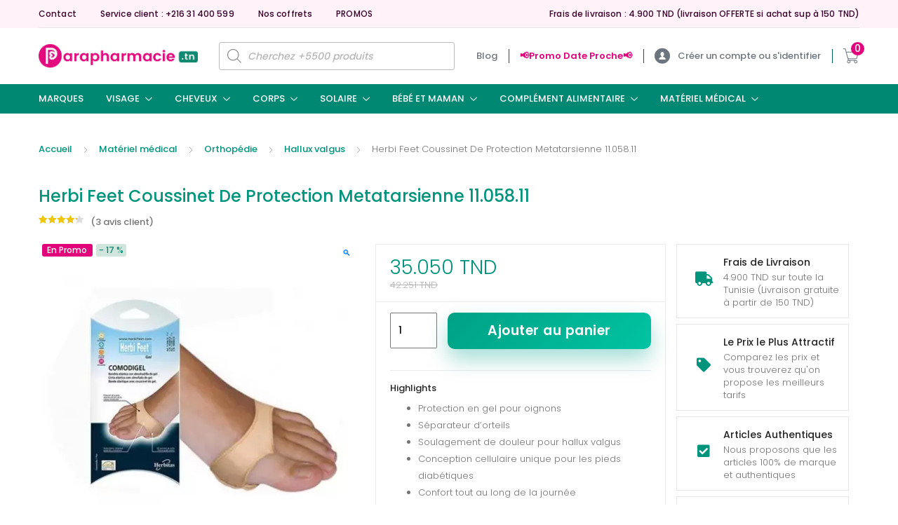

--- FILE ---
content_type: text/html; charset=UTF-8
request_url: https://parapharmacie.tn/shop/materiel-medical/orthopedie/herbi-feet-coussinet-de-protection-metatarsienne/
body_size: 115900
content:
<!DOCTYPE html>
<html lang="fr-FR" prefix="og: https://ogp.me/ns#">
<head>
<meta charset="UTF-8">
<meta name="viewport" content="width=device-width, initial-scale=1, shrink-to-fit=no">
<link rel="profile" href="https://gmpg.org/xfn/11">
<link rel="pingback" href="https://parapharmacie.tn/xmlrpc.php">

<script>function loadAsync(e,t){var a,n=!1;a=document.createElement("script"),a.type="text/javascript",a.src=e,a.onreadystatechange=function(){n||this.readyState&&"complete"!=this.readyState||(n=!0,"function"==typeof t&&t())},a.onload=a.onreadystatechange,document.getElementsByTagName("head")[0].appendChild(a)}</script>
	<style>img:is([sizes="auto" i], [sizes^="auto," i]) { contain-intrinsic-size: 3000px 1500px }</style>
	
<!-- Google Tag Manager for WordPress by gtm4wp.com -->
<script data-cfasync="false" data-pagespeed-no-defer>
	var gtm4wp_datalayer_name = "dataLayer";
	var dataLayer = dataLayer || [];
	const gtm4wp_use_sku_instead = false;
	const gtm4wp_currency = 'TND';
	const gtm4wp_product_per_impression = 10;
	const gtm4wp_clear_ecommerce = false;
	const gtm4wp_datalayer_max_timeout = 2000;
</script>
<!-- End Google Tag Manager for WordPress by gtm4wp.com -->
<!-- Optimisation des moteurs de recherche par Rank Math - https://rankmath.com/ -->
<title>Herbi Feet Coussinet De Protection Metatarsienne 11.058.11 | Parapharmacie.tn</title>
<meta name="description" content="Protégez vos métatarses avec le coussinet de protection HERBI FEET. Disponible en Tunisie à prix compétitifs."/>
<meta name="robots" content="follow, index, max-snippet:-1, max-video-preview:-1, max-image-preview:large"/>
<link rel="canonical" href="https://parapharmacie.tn/shop/materiel-medical/orthopedie/herbi-feet-coussinet-de-protection-metatarsienne/" />
<meta property="og:locale" content="fr_FR" />
<meta property="og:type" content="product" />
<meta property="og:title" content="Herbi Feet Coussinet De Protection Metatarsienne 11.058.11 | Parapharmacie.tn" />
<meta property="og:description" content="Protégez vos métatarses avec le coussinet de protection HERBI FEET. Disponible en Tunisie à prix compétitifs." />
<meta property="og:url" content="https://parapharmacie.tn/shop/materiel-medical/orthopedie/herbi-feet-coussinet-de-protection-metatarsienne/" />
<meta property="og:site_name" content="Parapharmacie.tn" />
<meta property="og:updated_time" content="2025-11-24T19:50:40+00:00" />
<meta property="og:image" content="https://parapharmacie.tn/wp-content/uploads/2020/11/coussinet-de-protection-metatarsienne.jpg" />
<meta property="og:image:secure_url" content="https://parapharmacie.tn/wp-content/uploads/2020/11/coussinet-de-protection-metatarsienne.jpg" />
<meta property="og:image:width" content="458" />
<meta property="og:image:height" content="458" />
<meta property="og:image:alt" content="HERBI FEET COUSSINET DE PROTECTION METATARSIENNE" />
<meta property="og:image:type" content="image/jpeg" />
<meta property="product:brand" content="HERBI FEET" />
<meta property="product:price:amount" content="35.05" />
<meta property="product:price:currency" content="TND" />
<meta property="product:availability" content="instock" />
<meta name="twitter:card" content="summary_large_image" />
<meta name="twitter:title" content="Herbi Feet Coussinet De Protection Metatarsienne 11.058.11 | Parapharmacie.tn" />
<meta name="twitter:description" content="Protégez vos métatarses avec le coussinet de protection HERBI FEET. Disponible en Tunisie à prix compétitifs." />
<meta name="twitter:image" content="https://parapharmacie.tn/wp-content/uploads/2020/11/coussinet-de-protection-metatarsienne.jpg" />
<script type="application/ld+json" class="rank-math-schema">{"@context":"https://schema.org","@graph":[{"@type":"Organization","@id":"https://parapharmacie.tn/#organization","name":"Parapharmacie.tn","sameAs":["https://www.facebook.com/parapharmacietn1"],"logo":{"@type":"ImageObject","@id":"https://parapharmacie.tn/#logo","url":"https://parapharmacie.tn/wp-content/uploads/2024/08/Icone-blanc-fond-rose-carre.png","contentUrl":"https://parapharmacie.tn/wp-content/uploads/2024/08/Icone-blanc-fond-rose-carre.png","caption":"Parapharmacie.tn","inLanguage":"fr-FR","width":"582","height":"582"}},{"@type":"WebSite","@id":"https://parapharmacie.tn/#website","url":"https://parapharmacie.tn","name":"Parapharmacie.tn","alternateName":"Parapharmacie","publisher":{"@id":"https://parapharmacie.tn/#organization"},"inLanguage":"fr-FR"},{"@type":"ImageObject","@id":"https://parapharmacie.tn/wp-content/uploads/2020/11/coussinet-de-protection-metatarsienne.jpg","url":"https://parapharmacie.tn/wp-content/uploads/2020/11/coussinet-de-protection-metatarsienne.jpg","width":"458","height":"458","inLanguage":"fr-FR"},{"@type":"BreadcrumbList","@id":"https://parapharmacie.tn/shop/materiel-medical/orthopedie/herbi-feet-coussinet-de-protection-metatarsienne/#breadcrumb","itemListElement":[{"@type":"ListItem","position":"1","item":{"@id":"parapharmacie.tn","name":"Accueil"}},{"@type":"ListItem","position":"2","item":{"@id":"https://parapharmacie.tn/product-category/materiel-medical/","name":"Mat\u00e9riel m\u00e9dical"}},{"@type":"ListItem","position":"3","item":{"@id":"https://parapharmacie.tn/product-category/materiel-medical/orthopedie/","name":"Orthop\u00e9die"}},{"@type":"ListItem","position":"4","item":{"@id":"https://parapharmacie.tn/shop/materiel-medical/orthopedie/herbi-feet-coussinet-de-protection-metatarsienne/","name":"Herbi Feet Coussinet De Protection Metatarsienne  11.058.11"}}]},{"@type":"ItemPage","@id":"https://parapharmacie.tn/shop/materiel-medical/orthopedie/herbi-feet-coussinet-de-protection-metatarsienne/#webpage","url":"https://parapharmacie.tn/shop/materiel-medical/orthopedie/herbi-feet-coussinet-de-protection-metatarsienne/","name":"Herbi Feet Coussinet De Protection Metatarsienne 11.058.11 | Parapharmacie.tn","datePublished":"2020-12-27T21:51:10+00:00","dateModified":"2025-11-24T19:50:40+00:00","isPartOf":{"@id":"https://parapharmacie.tn/#website"},"primaryImageOfPage":{"@id":"https://parapharmacie.tn/wp-content/uploads/2020/11/coussinet-de-protection-metatarsienne.jpg"},"inLanguage":"fr-FR","breadcrumb":{"@id":"https://parapharmacie.tn/shop/materiel-medical/orthopedie/herbi-feet-coussinet-de-protection-metatarsienne/#breadcrumb"}},{"@type":"Product","brand":{"@type":"Brand","name":"HERBI FEET"},"name":"Herbi Feet Coussinet De Protection Metatarsienne 11.058.11 | Parapharmacie.tn","description":"Prot\u00e9gez vos m\u00e9tatarses avec le coussinet de protection HERBI FEET. Disponible en Tunisie \u00e0 prix comp\u00e9titifs.","sku":"8435135505151","category":"Mat\u00e9riel m\u00e9dical &gt; Orthop\u00e9die","mainEntityOfPage":{"@id":"https://parapharmacie.tn/shop/materiel-medical/orthopedie/herbi-feet-coussinet-de-protection-metatarsienne/#webpage"},"weight":{"@type":"QuantitativeValue","unitCode":"KGM","value":"0.05"},"image":[{"@type":"ImageObject","url":"https://parapharmacie.tn/wp-content/uploads/2020/11/coussinet-de-protection-metatarsienne.jpg","height":"458","width":"458"}],"aggregateRating":{"@type":"AggregateRating","ratingValue":"4.33","bestRating":"5","ratingCount":"3","reviewCount":"3"},"review":[{"@type":"Review","@id":"https://parapharmacie.tn/shop/materiel-medical/orthopedie/herbi-feet-coussinet-de-protection-metatarsienne/#li-comment-235962","description":"Also visit my homepage :: <a href=\"https://agriviet.com/threads/tac-dung-tuyet-voi-cua-hat-oc-cho-doi-voi-suc-khoe.427831/\" rel=\"nofollow ugc\">qua oc cho</a>","datePublished":"2025-04-20 20:39:48","reviewRating":{"@type":"Rating","ratingValue":"3","bestRating":"5","worstRating":"1"},"author":{"@type":"Person","name":"Hudson"}},{"@type":"Review","@id":"https://parapharmacie.tn/shop/materiel-medical/orthopedie/herbi-feet-coussinet-de-protection-metatarsienne/#li-comment-209898","description":"SUPER","datePublished":"2024-10-07 14:01:03","reviewRating":{"@type":"Rating","ratingValue":"5","bestRating":"5","worstRating":"1"},"author":{"@type":"Person","name":"AMINE.BJ"}},{"@type":"Review","@id":"https://parapharmacie.tn/shop/materiel-medical/orthopedie/herbi-feet-coussinet-de-protection-metatarsienne/#li-comment-169743","description":"Good quality.","datePublished":"2024-01-05 08:47:10","reviewRating":{"@type":"Rating","ratingValue":"5","bestRating":"5","worstRating":"1"},"author":{"@type":"Person","name":"jlassi khardani hamza"}}],"offers":{"@type":"Offer","price":"35.050","priceCurrency":"TND","priceValidUntil":"2027-12-31","availability":"http://schema.org/InStock","itemCondition":"NewCondition","url":"https://parapharmacie.tn/shop/materiel-medical/orthopedie/herbi-feet-coussinet-de-protection-metatarsienne/","seller":{"@type":"Organization","@id":"https://parapharmacie.tn/","name":"Parapharmacie.tn","url":"https://parapharmacie.tn","logo":"https://parapharmacie.tn/wp-content/uploads/2024/08/Icone-blanc-fond-rose-carre.png"},"priceSpecification":{"price":"35.05","priceCurrency":"TND","valueAddedTaxIncluded":"true"}},"@id":"https://parapharmacie.tn/shop/materiel-medical/orthopedie/herbi-feet-coussinet-de-protection-metatarsienne/#richSnippet","gtin13":"8435135505151"}]}</script>
<!-- /Extension Rank Math WordPress SEO -->

<link rel='dns-prefetch' href='//fonts.googleapis.com' />
<link href='https://fonts.gstatic.com' crossorigin rel='preconnect' />
<link rel="alternate" type="application/rss+xml" title="Parapharmacie.tn &raquo; Flux" href="https://parapharmacie.tn/feed/" />
<link rel="alternate" type="application/rss+xml" title="Parapharmacie.tn &raquo; Flux des commentaires" href="https://parapharmacie.tn/comments/feed/" />
<link rel="alternate" type="application/rss+xml" title="Parapharmacie.tn &raquo; Herbi Feet Coussinet De Protection Metatarsienne  11.058.11 Flux des commentaires" href="https://parapharmacie.tn/shop/materiel-medical/orthopedie/herbi-feet-coussinet-de-protection-metatarsienne/feed/" />
<script type="text/javascript">
/* <![CDATA[ */
window._wpemojiSettings = {"baseUrl":"https:\/\/s.w.org\/images\/core\/emoji\/16.0.1\/72x72\/","ext":".png","svgUrl":"https:\/\/s.w.org\/images\/core\/emoji\/16.0.1\/svg\/","svgExt":".svg","source":{"concatemoji":"https:\/\/parapharmacie.tn\/wp-includes\/js\/wp-emoji-release.min.js"}};
/*! This file is auto-generated */
!function(s,n){var o,i,e;function c(e){try{var t={supportTests:e,timestamp:(new Date).valueOf()};sessionStorage.setItem(o,JSON.stringify(t))}catch(e){}}function p(e,t,n){e.clearRect(0,0,e.canvas.width,e.canvas.height),e.fillText(t,0,0);var t=new Uint32Array(e.getImageData(0,0,e.canvas.width,e.canvas.height).data),a=(e.clearRect(0,0,e.canvas.width,e.canvas.height),e.fillText(n,0,0),new Uint32Array(e.getImageData(0,0,e.canvas.width,e.canvas.height).data));return t.every(function(e,t){return e===a[t]})}function u(e,t){e.clearRect(0,0,e.canvas.width,e.canvas.height),e.fillText(t,0,0);for(var n=e.getImageData(16,16,1,1),a=0;a<n.data.length;a++)if(0!==n.data[a])return!1;return!0}function f(e,t,n,a){switch(t){case"flag":return n(e,"\ud83c\udff3\ufe0f\u200d\u26a7\ufe0f","\ud83c\udff3\ufe0f\u200b\u26a7\ufe0f")?!1:!n(e,"\ud83c\udde8\ud83c\uddf6","\ud83c\udde8\u200b\ud83c\uddf6")&&!n(e,"\ud83c\udff4\udb40\udc67\udb40\udc62\udb40\udc65\udb40\udc6e\udb40\udc67\udb40\udc7f","\ud83c\udff4\u200b\udb40\udc67\u200b\udb40\udc62\u200b\udb40\udc65\u200b\udb40\udc6e\u200b\udb40\udc67\u200b\udb40\udc7f");case"emoji":return!a(e,"\ud83e\udedf")}return!1}function g(e,t,n,a){var r="undefined"!=typeof WorkerGlobalScope&&self instanceof WorkerGlobalScope?new OffscreenCanvas(300,150):s.createElement("canvas"),o=r.getContext("2d",{willReadFrequently:!0}),i=(o.textBaseline="top",o.font="600 32px Arial",{});return e.forEach(function(e){i[e]=t(o,e,n,a)}),i}function t(e){var t=s.createElement("script");t.src=e,t.defer=!0,s.head.appendChild(t)}"undefined"!=typeof Promise&&(o="wpEmojiSettingsSupports",i=["flag","emoji"],n.supports={everything:!0,everythingExceptFlag:!0},e=new Promise(function(e){s.addEventListener("DOMContentLoaded",e,{once:!0})}),new Promise(function(t){var n=function(){try{var e=JSON.parse(sessionStorage.getItem(o));if("object"==typeof e&&"number"==typeof e.timestamp&&(new Date).valueOf()<e.timestamp+604800&&"object"==typeof e.supportTests)return e.supportTests}catch(e){}return null}();if(!n){if("undefined"!=typeof Worker&&"undefined"!=typeof OffscreenCanvas&&"undefined"!=typeof URL&&URL.createObjectURL&&"undefined"!=typeof Blob)try{var e="postMessage("+g.toString()+"("+[JSON.stringify(i),f.toString(),p.toString(),u.toString()].join(",")+"));",a=new Blob([e],{type:"text/javascript"}),r=new Worker(URL.createObjectURL(a),{name:"wpTestEmojiSupports"});return void(r.onmessage=function(e){c(n=e.data),r.terminate(),t(n)})}catch(e){}c(n=g(i,f,p,u))}t(n)}).then(function(e){for(var t in e)n.supports[t]=e[t],n.supports.everything=n.supports.everything&&n.supports[t],"flag"!==t&&(n.supports.everythingExceptFlag=n.supports.everythingExceptFlag&&n.supports[t]);n.supports.everythingExceptFlag=n.supports.everythingExceptFlag&&!n.supports.flag,n.DOMReady=!1,n.readyCallback=function(){n.DOMReady=!0}}).then(function(){return e}).then(function(){var e;n.supports.everything||(n.readyCallback(),(e=n.source||{}).concatemoji?t(e.concatemoji):e.wpemoji&&e.twemoji&&(t(e.twemoji),t(e.wpemoji)))}))}((window,document),window._wpemojiSettings);
/* ]]> */
</script>
<style type="text/css" media="all">
/*!
 * Font Awesome Free 5.0.8 by @fontawesome - https://fontawesome.com
 * License - https://fontawesome.com/license (Icons: CC BY 4.0, Fonts: SIL OFL 1.1, Code: MIT License)
 */
.fa,.fas,.far,.fal,.fab{-moz-osx-font-smoothing:grayscale;-webkit-font-smoothing:antialiased;display:inline-block;font-display:block;font-style:normal;font-variant:normal;text-rendering:auto;line-height:1}.fa-lg{font-size:1.33333em;line-height:.75em;vertical-align:-.0667em}.fa-xs{font-size:.75em}.fa-sm{font-size:.875em}.fa-1x{font-size:1em}.fa-2x{font-size:2em}.fa-3x{font-size:3em}.fa-4x{font-size:4em}.fa-5x{font-size:5em}.fa-6x{font-size:6em}.fa-7x{font-size:7em}.fa-8x{font-size:8em}.fa-9x{font-size:9em}.fa-10x{font-size:10em}.fa-fw{text-align:center;width:1.25em}.fa-ul{list-style-type:none;margin-left:2.5em;padding-left:0}.fa-ul>li{position:relative}.fa-li{left:-2em;position:absolute;text-align:center;width:2em;line-height:inherit}.fa-border{border:solid .08em #eee;border-radius:.1em;padding:.2em .25em .15em}.fa-pull-left{float:left}.fa-pull-right{float:right}.fa.fa-pull-left,.fas.fa-pull-left,.far.fa-pull-left,.fal.fa-pull-left,.fab.fa-pull-left{margin-right:.3em}.fa.fa-pull-right,.fas.fa-pull-right,.far.fa-pull-right,.fal.fa-pull-right,.fab.fa-pull-right{margin-left:.3em}.fa-spin{-webkit-animation:fa-spin 2s infinite linear;animation:fa-spin 2s infinite linear}.fa-pulse{-webkit-animation:fa-spin 1s infinite steps(8);animation:fa-spin 1s infinite steps(8)}@-webkit-keyframes fa-spin{0%{-webkit-transform:rotate(0deg);transform:rotate(0deg)}100%{-webkit-transform:rotate(360deg);transform:rotate(360deg)}}@keyframes fa-spin{0%{-webkit-transform:rotate(0deg);transform:rotate(0deg)}100%{-webkit-transform:rotate(360deg);transform:rotate(360deg)}}.fa-rotate-90{-ms-filter:"progid:DXImageTransform.Microsoft.BasicImage(rotation=1)";-webkit-transform:rotate(90deg);transform:rotate(90deg)}.fa-rotate-180{-ms-filter:"progid:DXImageTransform.Microsoft.BasicImage(rotation=2)";-webkit-transform:rotate(180deg);transform:rotate(180deg)}.fa-rotate-270{-ms-filter:"progid:DXImageTransform.Microsoft.BasicImage(rotation=3)";-webkit-transform:rotate(270deg);transform:rotate(270deg)}.fa-flip-horizontal{-ms-filter:"progid:DXImageTransform.Microsoft.BasicImage(rotation=0, mirror=1)";-webkit-transform:scale(-1,1);transform:scale(-1,1)}.fa-flip-vertical{-ms-filter:"progid:DXImageTransform.Microsoft.BasicImage(rotation=2, mirror=1)";-webkit-transform:scale(1,-1);transform:scale(1,-1)}.fa-flip-horizontal.fa-flip-vertical{-ms-filter:"progid:DXImageTransform.Microsoft.BasicImage(rotation=2, mirror=1)";-webkit-transform:scale(-1,-1);transform:scale(-1,-1)}:root .fa-rotate-90,:root .fa-rotate-180,:root .fa-rotate-270,:root .fa-flip-horizontal,:root .fa-flip-vertical{-webkit-filter:none;filter:none}.fa-stack{display:inline-block;height:2em;line-height:2em;position:relative;vertical-align:middle;width:2em}.fa-stack-1x,.fa-stack-2x{left:0;position:absolute;text-align:center;width:100%}.fa-stack-1x{line-height:inherit}.fa-stack-2x{font-size:2em}.fa-inverse{color:#fff}.fa-500px:before{content:"\f26e"}.fa-accessible-icon:before{content:"\f368"}.fa-accusoft:before{content:"\f369"}.fa-address-book:before{content:"\f2b9"}.fa-address-card:before{content:"\f2bb"}.fa-adjust:before{content:"\f042"}.fa-adn:before{content:"\f170"}.fa-adversal:before{content:"\f36a"}.fa-affiliatetheme:before{content:"\f36b"}.fa-algolia:before{content:"\f36c"}.fa-align-center:before{content:"\f037"}.fa-align-justify:before{content:"\f039"}.fa-align-left:before{content:"\f036"}.fa-align-right:before{content:"\f038"}.fa-amazon:before{content:"\f270"}.fa-amazon-pay:before{content:"\f42c"}.fa-ambulance:before{content:"\f0f9"}.fa-american-sign-language-interpreting:before{content:"\f2a3"}.fa-amilia:before{content:"\f36d"}.fa-anchor:before{content:"\f13d"}.fa-android:before{content:"\f17b"}.fa-angellist:before{content:"\f209"}.fa-angle-double-down:before{content:"\f103"}.fa-angle-double-left:before{content:"\f100"}.fa-angle-double-right:before{content:"\f101"}.fa-angle-double-up:before{content:"\f102"}.fa-angle-down:before{content:"\f107"}.fa-angle-left:before{content:"\f104"}.fa-angle-right:before{content:"\f105"}.fa-angle-up:before{content:"\f106"}.fa-angrycreative:before{content:"\f36e"}.fa-angular:before{content:"\f420"}.fa-app-store:before{content:"\f36f"}.fa-app-store-ios:before{content:"\f370"}.fa-apper:before{content:"\f371"}.fa-apple:before{content:"\f179"}.fa-apple-pay:before{content:"\f415"}.fa-archive:before{content:"\f187"}.fa-arrow-alt-circle-down:before{content:"\f358"}.fa-arrow-alt-circle-left:before{content:"\f359"}.fa-arrow-alt-circle-right:before{content:"\f35a"}.fa-arrow-alt-circle-up:before{content:"\f35b"}.fa-arrow-circle-down:before{content:"\f0ab"}.fa-arrow-circle-left:before{content:"\f0a8"}.fa-arrow-circle-right:before{content:"\f0a9"}.fa-arrow-circle-up:before{content:"\f0aa"}.fa-arrow-down:before{content:"\f063"}.fa-arrow-left:before{content:"\f060"}.fa-arrow-right:before{content:"\f061"}.fa-arrow-up:before{content:"\f062"}.fa-arrows-alt:before{content:"\f0b2"}.fa-arrows-alt-h:before{content:"\f337"}.fa-arrows-alt-v:before{content:"\f338"}.fa-assistive-listening-systems:before{content:"\f2a2"}.fa-asterisk:before{content:"\f069"}.fa-asymmetrik:before{content:"\f372"}.fa-at:before{content:"\f1fa"}.fa-audible:before{content:"\f373"}.fa-audio-description:before{content:"\f29e"}.fa-autoprefixer:before{content:"\f41c"}.fa-avianex:before{content:"\f374"}.fa-aviato:before{content:"\f421"}.fa-aws:before{content:"\f375"}.fa-backward:before{content:"\f04a"}.fa-balance-scale:before{content:"\f24e"}.fa-ban:before{content:"\f05e"}.fa-band-aid:before{content:"\f462"}.fa-bandcamp:before{content:"\f2d5"}.fa-barcode:before{content:"\f02a"}.fa-bars:before{content:"\f0c9"}.fa-baseball-ball:before{content:"\f433"}.fa-basketball-ball:before{content:"\f434"}.fa-bath:before{content:"\f2cd"}.fa-battery-empty:before{content:"\f244"}.fa-battery-full:before{content:"\f240"}.fa-battery-half:before{content:"\f242"}.fa-battery-quarter:before{content:"\f243"}.fa-battery-three-quarters:before{content:"\f241"}.fa-bed:before{content:"\f236"}.fa-beer:before{content:"\f0fc"}.fa-behance:before{content:"\f1b4"}.fa-behance-square:before{content:"\f1b5"}.fa-bell:before{content:"\f0f3"}.fa-bell-slash:before{content:"\f1f6"}.fa-bicycle:before{content:"\f206"}.fa-bimobject:before{content:"\f378"}.fa-binoculars:before{content:"\f1e5"}.fa-birthday-cake:before{content:"\f1fd"}.fa-bitbucket:before{content:"\f171"}.fa-bitcoin:before{content:"\f379"}.fa-bity:before{content:"\f37a"}.fa-black-tie:before{content:"\f27e"}.fa-blackberry:before{content:"\f37b"}.fa-blind:before{content:"\f29d"}.fa-blogger:before{content:"\f37c"}.fa-blogger-b:before{content:"\f37d"}.fa-bluetooth:before{content:"\f293"}.fa-bluetooth-b:before{content:"\f294"}.fa-bold:before{content:"\f032"}.fa-bolt:before{content:"\f0e7"}.fa-bomb:before{content:"\f1e2"}.fa-book:before{content:"\f02d"}.fa-bookmark:before{content:"\f02e"}.fa-bowling-ball:before{content:"\f436"}.fa-box:before{content:"\f466"}.fa-boxes:before{content:"\f468"}.fa-braille:before{content:"\f2a1"}.fa-briefcase:before{content:"\f0b1"}.fa-btc:before{content:"\f15a"}.fa-bug:before{content:"\f188"}.fa-building:before{content:"\f1ad"}.fa-bullhorn:before{content:"\f0a1"}.fa-bullseye:before{content:"\f140"}.fa-buromobelexperte:before{content:"\f37f"}.fa-bus:before{content:"\f207"}.fa-buysellads:before{content:"\f20d"}.fa-calculator:before{content:"\f1ec"}.fa-calendar:before{content:"\f133"}.fa-calendar-alt:before{content:"\f073"}.fa-calendar-check:before{content:"\f274"}.fa-calendar-minus:before{content:"\f272"}.fa-calendar-plus:before{content:"\f271"}.fa-calendar-times:before{content:"\f273"}.fa-camera:before{content:"\f030"}.fa-camera-retro:before{content:"\f083"}.fa-car:before{content:"\f1b9"}.fa-caret-down:before{content:"\f0d7"}.fa-caret-left:before{content:"\f0d9"}.fa-caret-right:before{content:"\f0da"}.fa-caret-square-down:before{content:"\f150"}.fa-caret-square-left:before{content:"\f191"}.fa-caret-square-right:before{content:"\f152"}.fa-caret-square-up:before{content:"\f151"}.fa-caret-up:before{content:"\f0d8"}.fa-cart-arrow-down:before{content:"\f218"}.fa-cart-plus:before{content:"\f217"}.fa-cc-amazon-pay:before{content:"\f42d"}.fa-cc-amex:before{content:"\f1f3"}.fa-cc-apple-pay:before{content:"\f416"}.fa-cc-diners-club:before{content:"\f24c"}.fa-cc-discover:before{content:"\f1f2"}.fa-cc-jcb:before{content:"\f24b"}.fa-cc-mastercard:before{content:"\f1f1"}.fa-cc-paypal:before{content:"\f1f4"}.fa-cc-stripe:before{content:"\f1f5"}.fa-cc-visa:before{content:"\f1f0"}.fa-centercode:before{content:"\f380"}.fa-certificate:before{content:"\f0a3"}.fa-chart-area:before{content:"\f1fe"}.fa-chart-bar:before{content:"\f080"}.fa-chart-line:before{content:"\f201"}.fa-chart-pie:before{content:"\f200"}.fa-check:before{content:"\f00c"}.fa-check-circle:before{content:"\f058"}.fa-check-square:before{content:"\f14a"}.fa-chess:before{content:"\f439"}.fa-chess-bishop:before{content:"\f43a"}.fa-chess-board:before{content:"\f43c"}.fa-chess-king:before{content:"\f43f"}.fa-chess-knight:before{content:"\f441"}.fa-chess-pawn:before{content:"\f443"}.fa-chess-queen:before{content:"\f445"}.fa-chess-rook:before{content:"\f447"}.fa-chevron-circle-down:before{content:"\f13a"}.fa-chevron-circle-left:before{content:"\f137"}.fa-chevron-circle-right:before{content:"\f138"}.fa-chevron-circle-up:before{content:"\f139"}.fa-chevron-down:before{content:"\f078"}.fa-chevron-left:before{content:"\f053"}.fa-chevron-right:before{content:"\f054"}.fa-chevron-up:before{content:"\f077"}.fa-child:before{content:"\f1ae"}.fa-chrome:before{content:"\f268"}.fa-circle:before{content:"\f111"}.fa-circle-notch:before{content:"\f1ce"}.fa-clipboard:before{content:"\f328"}.fa-clipboard-check:before{content:"\f46c"}.fa-clipboard-list:before{content:"\f46d"}.fa-clock:before{content:"\f017"}.fa-clone:before{content:"\f24d"}.fa-closed-captioning:before{content:"\f20a"}.fa-cloud:before{content:"\f0c2"}.fa-cloud-download-alt:before{content:"\f381"}.fa-cloud-upload-alt:before{content:"\f382"}.fa-cloudscale:before{content:"\f383"}.fa-cloudsmith:before{content:"\f384"}.fa-cloudversify:before{content:"\f385"}.fa-code:before{content:"\f121"}.fa-code-branch:before{content:"\f126"}.fa-codepen:before{content:"\f1cb"}.fa-codiepie:before{content:"\f284"}.fa-coffee:before{content:"\f0f4"}.fa-cog:before{content:"\f013"}.fa-cogs:before{content:"\f085"}.fa-columns:before{content:"\f0db"}.fa-comment:before{content:"\f075"}.fa-comment-alt:before{content:"\f27a"}.fa-comments:before{content:"\f086"}.fa-compass:before{content:"\f14e"}.fa-compress:before{content:"\f066"}.fa-connectdevelop:before{content:"\f20e"}.fa-contao:before{content:"\f26d"}.fa-copy:before{content:"\f0c5"}.fa-copyright:before{content:"\f1f9"}.fa-cpanel:before{content:"\f388"}.fa-creative-commons:before{content:"\f25e"}.fa-credit-card:before{content:"\f09d"}.fa-crop:before{content:"\f125"}.fa-crosshairs:before{content:"\f05b"}.fa-css3:before{content:"\f13c"}.fa-css3-alt:before{content:"\f38b"}.fa-cube:before{content:"\f1b2"}.fa-cubes:before{content:"\f1b3"}.fa-cut:before{content:"\f0c4"}.fa-cuttlefish:before{content:"\f38c"}.fa-d-and-d:before{content:"\f38d"}.fa-dashcube:before{content:"\f210"}.fa-database:before{content:"\f1c0"}.fa-deaf:before{content:"\f2a4"}.fa-delicious:before{content:"\f1a5"}.fa-deploydog:before{content:"\f38e"}.fa-deskpro:before{content:"\f38f"}.fa-desktop:before{content:"\f108"}.fa-deviantart:before{content:"\f1bd"}.fa-digg:before{content:"\f1a6"}.fa-digital-ocean:before{content:"\f391"}.fa-discord:before{content:"\f392"}.fa-discourse:before{content:"\f393"}.fa-dna:before{content:"\f471"}.fa-dochub:before{content:"\f394"}.fa-docker:before{content:"\f395"}.fa-dollar-sign:before{content:"\f155"}.fa-dolly:before{content:"\f472"}.fa-dolly-flatbed:before{content:"\f474"}.fa-dot-circle:before{content:"\f192"}.fa-download:before{content:"\f019"}.fa-draft2digital:before{content:"\f396"}.fa-dribbble:before{content:"\f17d"}.fa-dribbble-square:before{content:"\f397"}.fa-dropbox:before{content:"\f16b"}.fa-drupal:before{content:"\f1a9"}.fa-dyalog:before{content:"\f399"}.fa-earlybirds:before{content:"\f39a"}.fa-edge:before{content:"\f282"}.fa-edit:before{content:"\f044"}.fa-eject:before{content:"\f052"}.fa-elementor:before{content:"\f430"}.fa-ellipsis-h:before{content:"\f141"}.fa-ellipsis-v:before{content:"\f142"}.fa-ember:before{content:"\f423"}.fa-empire:before{content:"\f1d1"}.fa-envelope:before{content:"\f0e0"}.fa-envelope-open:before{content:"\f2b6"}.fa-envelope-square:before{content:"\f199"}.fa-envira:before{content:"\f299"}.fa-eraser:before{content:"\f12d"}.fa-erlang:before{content:"\f39d"}.fa-ethereum:before{content:"\f42e"}.fa-etsy:before{content:"\f2d7"}.fa-euro-sign:before{content:"\f153"}.fa-exchange-alt:before{content:"\f362"}.fa-exclamation:before{content:"\f12a"}.fa-exclamation-circle:before{content:"\f06a"}.fa-exclamation-triangle:before{content:"\f071"}.fa-expand:before{content:"\f065"}.fa-expand-arrows-alt:before{content:"\f31e"}.fa-expeditedssl:before{content:"\f23e"}.fa-external-link-alt:before{content:"\f35d"}.fa-external-link-square-alt:before{content:"\f360"}.fa-eye:before{content:"\f06e"}.fa-eye-dropper:before{content:"\f1fb"}.fa-eye-slash:before{content:"\f070"}.fa-facebook:before{content:"\f09a"}.fa-facebook-f:before{content:"\f39e"}.fa-facebook-messenger:before{content:"\f39f"}.fa-facebook-square:before{content:"\f082"}.fa-fast-backward:before{content:"\f049"}.fa-fast-forward:before{content:"\f050"}.fa-fax:before{content:"\f1ac"}.fa-female:before{content:"\f182"}.fa-fighter-jet:before{content:"\f0fb"}.fa-file:before{content:"\f15b"}.fa-file-alt:before{content:"\f15c"}.fa-file-archive:before{content:"\f1c6"}.fa-file-audio:before{content:"\f1c7"}.fa-file-code:before{content:"\f1c9"}.fa-file-excel:before{content:"\f1c3"}.fa-file-image:before{content:"\f1c5"}.fa-file-pdf:before{content:"\f1c1"}.fa-file-powerpoint:before{content:"\f1c4"}.fa-file-video:before{content:"\f1c8"}.fa-file-word:before{content:"\f1c2"}.fa-film:before{content:"\f008"}.fa-filter:before{content:"\f0b0"}.fa-fire:before{content:"\f06d"}.fa-fire-extinguisher:before{content:"\f134"}.fa-firefox:before{content:"\f269"}.fa-first-aid:before{content:"\f479"}.fa-first-order:before{content:"\f2b0"}.fa-firstdraft:before{content:"\f3a1"}.fa-flag:before{content:"\f024"}.fa-flag-checkered:before{content:"\f11e"}.fa-flask:before{content:"\f0c3"}.fa-flickr:before{content:"\f16e"}.fa-flipboard:before{content:"\f44d"}.fa-fly:before{content:"\f417"}.fa-folder:before{content:"\f07b"}.fa-folder-open:before{content:"\f07c"}.fa-font:before{content:"\f031"}.fa-font-awesome:before{content:"\f2b4"}.fa-font-awesome-alt:before{content:"\f35c"}.fa-font-awesome-flag:before{content:"\f425"}.fa-fonticons:before{content:"\f280"}.fa-fonticons-fi:before{content:"\f3a2"}.fa-football-ball:before{content:"\f44e"}.fa-fort-awesome:before{content:"\f286"}.fa-fort-awesome-alt:before{content:"\f3a3"}.fa-forumbee:before{content:"\f211"}.fa-forward:before{content:"\f04e"}.fa-foursquare:before{content:"\f180"}.fa-free-code-camp:before{content:"\f2c5"}.fa-freebsd:before{content:"\f3a4"}.fa-frown:before{content:"\f119"}.fa-futbol:before{content:"\f1e3"}.fa-gamepad:before{content:"\f11b"}.fa-gavel:before{content:"\f0e3"}.fa-gem:before{content:"\f3a5"}.fa-genderless:before{content:"\f22d"}.fa-get-pocket:before{content:"\f265"}.fa-gg:before{content:"\f260"}.fa-gg-circle:before{content:"\f261"}.fa-gift:before{content:"\f06b"}.fa-git:before{content:"\f1d3"}.fa-git-square:before{content:"\f1d2"}.fa-github:before{content:"\f09b"}.fa-github-alt:before{content:"\f113"}.fa-github-square:before{content:"\f092"}.fa-gitkraken:before{content:"\f3a6"}.fa-gitlab:before{content:"\f296"}.fa-gitter:before{content:"\f426"}.fa-glass-martini:before{content:"\f000"}.fa-glide:before{content:"\f2a5"}.fa-glide-g:before{content:"\f2a6"}.fa-globe:before{content:"\f0ac"}.fa-gofore:before{content:"\f3a7"}.fa-golf-ball:before{content:"\f450"}.fa-goodreads:before{content:"\f3a8"}.fa-goodreads-g:before{content:"\f3a9"}.fa-google:before{content:"\f1a0"}.fa-google-drive:before{content:"\f3aa"}.fa-google-play:before{content:"\f3ab"}.fa-google-plus:before{content:"\f2b3"}.fa-google-plus-g:before{content:"\f0d5"}.fa-google-plus-square:before{content:"\f0d4"}.fa-google-wallet:before{content:"\f1ee"}.fa-graduation-cap:before{content:"\f19d"}.fa-gratipay:before{content:"\f184"}.fa-grav:before{content:"\f2d6"}.fa-gripfire:before{content:"\f3ac"}.fa-grunt:before{content:"\f3ad"}.fa-gulp:before{content:"\f3ae"}.fa-h-square:before{content:"\f0fd"}.fa-hacker-news:before{content:"\f1d4"}.fa-hacker-news-square:before{content:"\f3af"}.fa-hand-lizard:before{content:"\f258"}.fa-hand-paper:before{content:"\f256"}.fa-hand-peace:before{content:"\f25b"}.fa-hand-point-down:before{content:"\f0a7"}.fa-hand-point-left:before{content:"\f0a5"}.fa-hand-point-right:before{content:"\f0a4"}.fa-hand-point-up:before{content:"\f0a6"}.fa-hand-pointer:before{content:"\f25a"}.fa-hand-rock:before{content:"\f255"}.fa-hand-scissors:before{content:"\f257"}.fa-hand-spock:before{content:"\f259"}.fa-handshake:before{content:"\f2b5"}.fa-hashtag:before{content:"\f292"}.fa-hdd:before{content:"\f0a0"}.fa-heading:before{content:"\f1dc"}.fa-headphones:before{content:"\f025"}.fa-heart:before{content:"\f004"}.fa-heartbeat:before{content:"\f21e"}.fa-hips:before{content:"\f452"}.fa-hire-a-helper:before{content:"\f3b0"}.fa-history:before{content:"\f1da"}.fa-hockey-puck:before{content:"\f453"}.fa-home:before{content:"\f015"}.fa-hooli:before{content:"\f427"}.fa-hospital:before{content:"\f0f8"}.fa-hospital-symbol:before{content:"\f47e"}.fa-hotjar:before{content:"\f3b1"}.fa-hourglass:before{content:"\f254"}.fa-hourglass-end:before{content:"\f253"}.fa-hourglass-half:before{content:"\f252"}.fa-hourglass-start:before{content:"\f251"}.fa-houzz:before{content:"\f27c"}.fa-html5:before{content:"\f13b"}.fa-hubspot:before{content:"\f3b2"}.fa-i-cursor:before{content:"\f246"}.fa-id-badge:before{content:"\f2c1"}.fa-id-card:before{content:"\f2c2"}.fa-image:before{content:"\f03e"}.fa-images:before{content:"\f302"}.fa-imdb:before{content:"\f2d8"}.fa-inbox:before{content:"\f01c"}.fa-indent:before{content:"\f03c"}.fa-industry:before{content:"\f275"}.fa-info:before{content:"\f129"}.fa-info-circle:before{content:"\f05a"}.fa-instagram:before{content:"\f16d"}.fa-internet-explorer:before{content:"\f26b"}.fa-ioxhost:before{content:"\f208"}.fa-italic:before{content:"\f033"}.fa-itunes:before{content:"\f3b4"}.fa-itunes-note:before{content:"\f3b5"}.fa-jenkins:before{content:"\f3b6"}.fa-joget:before{content:"\f3b7"}.fa-joomla:before{content:"\f1aa"}.fa-js:before{content:"\f3b8"}.fa-js-square:before{content:"\f3b9"}.fa-jsfiddle:before{content:"\f1cc"}.fa-key:before{content:"\f084"}.fa-keyboard:before{content:"\f11c"}.fa-keycdn:before{content:"\f3ba"}.fa-kickstarter:before{content:"\f3bb"}.fa-kickstarter-k:before{content:"\f3bc"}.fa-korvue:before{content:"\f42f"}.fa-language:before{content:"\f1ab"}.fa-laptop:before{content:"\f109"}.fa-laravel:before{content:"\f3bd"}.fa-lastfm:before{content:"\f202"}.fa-lastfm-square:before{content:"\f203"}.fa-leaf:before{content:"\f06c"}.fa-leanpub:before{content:"\f212"}.fa-lemon:before{content:"\f094"}.fa-less:before{content:"\f41d"}.fa-level-down-alt:before{content:"\f3be"}.fa-level-up-alt:before{content:"\f3bf"}.fa-life-ring:before{content:"\f1cd"}.fa-lightbulb:before{content:"\f0eb"}.fa-line:before{content:"\f3c0"}.fa-link:before{content:"\f0c1"}.fa-linkedin:before{content:"\f08c"}.fa-linkedin-in:before{content:"\f0e1"}.fa-linode:before{content:"\f2b8"}.fa-linux:before{content:"\f17c"}.fa-lira-sign:before{content:"\f195"}.fa-list:before{content:"\f03a"}.fa-list-alt:before{content:"\f022"}.fa-list-ol:before{content:"\f0cb"}.fa-list-ul:before{content:"\f0ca"}.fa-location-arrow:before{content:"\f124"}.fa-lock:before{content:"\f023"}.fa-lock-open:before{content:"\f3c1"}.fa-long-arrow-alt-down:before{content:"\f309"}.fa-long-arrow-alt-left:before{content:"\f30a"}.fa-long-arrow-alt-right:before{content:"\f30b"}.fa-long-arrow-alt-up:before{content:"\f30c"}.fa-low-vision:before{content:"\f2a8"}.fa-lyft:before{content:"\f3c3"}.fa-magento:before{content:"\f3c4"}.fa-magic:before{content:"\f0d0"}.fa-magnet:before{content:"\f076"}.fa-male:before{content:"\f183"}.fa-map:before{content:"\f279"}.fa-map-marker:before{content:"\f041"}.fa-map-marker-alt:before{content:"\f3c5"}.fa-map-pin:before{content:"\f276"}.fa-map-signs:before{content:"\f277"}.fa-mars:before{content:"\f222"}.fa-mars-double:before{content:"\f227"}.fa-mars-stroke:before{content:"\f229"}.fa-mars-stroke-h:before{content:"\f22b"}.fa-mars-stroke-v:before{content:"\f22a"}.fa-maxcdn:before{content:"\f136"}.fa-medapps:before{content:"\f3c6"}.fa-medium:before{content:"\f23a"}.fa-medium-m:before{content:"\f3c7"}.fa-medkit:before{content:"\f0fa"}.fa-medrt:before{content:"\f3c8"}.fa-meetup:before{content:"\f2e0"}.fa-meh:before{content:"\f11a"}.fa-mercury:before{content:"\f223"}.fa-microchip:before{content:"\f2db"}.fa-microphone:before{content:"\f130"}.fa-microphone-slash:before{content:"\f131"}.fa-microsoft:before{content:"\f3ca"}.fa-minus:before{content:"\f068"}.fa-minus-circle:before{content:"\f056"}.fa-minus-square:before{content:"\f146"}.fa-mix:before{content:"\f3cb"}.fa-mixcloud:before{content:"\f289"}.fa-mizuni:before{content:"\f3cc"}.fa-mobile:before{content:"\f10b"}.fa-mobile-alt:before{content:"\f3cd"}.fa-modx:before{content:"\f285"}.fa-monero:before{content:"\f3d0"}.fa-money-bill-alt:before{content:"\f3d1"}.fa-moon:before{content:"\f186"}.fa-motorcycle:before{content:"\f21c"}.fa-mouse-pointer:before{content:"\f245"}.fa-music:before{content:"\f001"}.fa-napster:before{content:"\f3d2"}.fa-neuter:before{content:"\f22c"}.fa-newspaper:before{content:"\f1ea"}.fa-nintendo-switch:before{content:"\f418"}.fa-node:before{content:"\f419"}.fa-node-js:before{content:"\f3d3"}.fa-npm:before{content:"\f3d4"}.fa-ns8:before{content:"\f3d5"}.fa-nutritionix:before{content:"\f3d6"}.fa-object-group:before{content:"\f247"}.fa-object-ungroup:before{content:"\f248"}.fa-odnoklassniki:before{content:"\f263"}.fa-odnoklassniki-square:before{content:"\f264"}.fa-opencart:before{content:"\f23d"}.fa-openid:before{content:"\f19b"}.fa-opera:before{content:"\f26a"}.fa-optin-monster:before{content:"\f23c"}.fa-osi:before{content:"\f41a"}.fa-outdent:before{content:"\f03b"}.fa-page4:before{content:"\f3d7"}.fa-pagelines:before{content:"\f18c"}.fa-paint-brush:before{content:"\f1fc"}.fa-palfed:before{content:"\f3d8"}.fa-pallet:before{content:"\f482"}.fa-paper-plane:before{content:"\f1d8"}.fa-paperclip:before{content:"\f0c6"}.fa-paragraph:before{content:"\f1dd"}.fa-paste:before{content:"\f0ea"}.fa-patreon:before{content:"\f3d9"}.fa-pause:before{content:"\f04c"}.fa-pause-circle:before{content:"\f28b"}.fa-paw:before{content:"\f1b0"}.fa-paypal:before{content:"\f1ed"}.fa-pen-square:before{content:"\f14b"}.fa-pencil-alt:before{content:"\f303"}.fa-percent:before{content:"\f295"}.fa-periscope:before{content:"\f3da"}.fa-phabricator:before{content:"\f3db"}.fa-phoenix-framework:before{content:"\f3dc"}.fa-phone:before{content:"\f095"}.fa-phone-square:before{content:"\f098"}.fa-phone-volume:before{content:"\f2a0"}.fa-php:before{content:"\f457"}.fa-pied-piper:before{content:"\f2ae"}.fa-pied-piper-alt:before{content:"\f1a8"}.fa-pied-piper-pp:before{content:"\f1a7"}.fa-pills:before{content:"\f484"}.fa-pinterest:before{content:"\f0d2"}.fa-pinterest-p:before{content:"\f231"}.fa-pinterest-square:before{content:"\f0d3"}.fa-plane:before{content:"\f072"}.fa-play:before{content:"\f04b"}.fa-play-circle:before{content:"\f144"}.fa-playstation:before{content:"\f3df"}.fa-plug:before{content:"\f1e6"}.fa-plus:before{content:"\f067"}.fa-plus-circle:before{content:"\f055"}.fa-plus-square:before{content:"\f0fe"}.fa-podcast:before{content:"\f2ce"}.fa-pound-sign:before{content:"\f154"}.fa-power-off:before{content:"\f011"}.fa-print:before{content:"\f02f"}.fa-product-hunt:before{content:"\f288"}.fa-pushed:before{content:"\f3e1"}.fa-puzzle-piece:before{content:"\f12e"}.fa-python:before{content:"\f3e2"}.fa-qq:before{content:"\f1d6"}.fa-qrcode:before{content:"\f029"}.fa-question:before{content:"\f128"}.fa-question-circle:before{content:"\f059"}.fa-quidditch:before{content:"\f458"}.fa-quinscape:before{content:"\f459"}.fa-quora:before{content:"\f2c4"}.fa-quote-left:before{content:"\f10d"}.fa-quote-right:before{content:"\f10e"}.fa-random:before{content:"\f074"}.fa-ravelry:before{content:"\f2d9"}.fa-react:before{content:"\f41b"}.fa-rebel:before{content:"\f1d0"}.fa-recycle:before{content:"\f1b8"}.fa-red-river:before{content:"\f3e3"}.fa-reddit:before{content:"\f1a1"}.fa-reddit-alien:before{content:"\f281"}.fa-reddit-square:before{content:"\f1a2"}.fa-redo:before{content:"\f01e"}.fa-redo-alt:before{content:"\f2f9"}.fa-registered:before{content:"\f25d"}.fa-rendact:before{content:"\f3e4"}.fa-renren:before{content:"\f18b"}.fa-reply:before{content:"\f3e5"}.fa-reply-all:before{content:"\f122"}.fa-replyd:before{content:"\f3e6"}.fa-resolving:before{content:"\f3e7"}.fa-retweet:before{content:"\f079"}.fa-road:before{content:"\f018"}.fa-rocket:before{content:"\f135"}.fa-rocketchat:before{content:"\f3e8"}.fa-rockrms:before{content:"\f3e9"}.fa-rss:before{content:"\f09e"}.fa-rss-square:before{content:"\f143"}.fa-ruble-sign:before{content:"\f158"}.fa-rupee-sign:before{content:"\f156"}.fa-safari:before{content:"\f267"}.fa-sass:before{content:"\f41e"}.fa-save:before{content:"\f0c7"}.fa-schlix:before{content:"\f3ea"}.fa-scribd:before{content:"\f28a"}.fa-search:before{content:"\f002"}.fa-search-minus:before{content:"\f010"}.fa-search-plus:before{content:"\f00e"}.fa-searchengin:before{content:"\f3eb"}.fa-sellcast:before{content:"\f2da"}.fa-sellsy:before{content:"\f213"}.fa-server:before{content:"\f233"}.fa-servicestack:before{content:"\f3ec"}.fa-share:before{content:"\f064"}.fa-share-alt:before{content:"\f1e0"}.fa-share-alt-square:before{content:"\f1e1"}.fa-share-square:before{content:"\f14d"}.fa-shekel-sign:before{content:"\f20b"}.fa-shield-alt:before{content:"\f3ed"}.fa-ship:before{content:"\f21a"}.fa-shipping-fast:before{content:"\f48b"}.fa-shirtsinbulk:before{content:"\f214"}.fa-shopping-bag:before{content:"\f290"}.fa-shopping-basket:before{content:"\f291"}.fa-shopping-cart:before{content:"\f07a"}.fa-shower:before{content:"\f2cc"}.fa-sign-in-alt:before{content:"\f2f6"}.fa-sign-language:before{content:"\f2a7"}.fa-sign-out-alt:before{content:"\f2f5"}.fa-signal:before{content:"\f012"}.fa-simplybuilt:before{content:"\f215"}.fa-sistrix:before{content:"\f3ee"}.fa-sitemap:before{content:"\f0e8"}.fa-skyatlas:before{content:"\f216"}.fa-skype:before{content:"\f17e"}.fa-slack:before{content:"\f198"}.fa-slack-hash:before{content:"\f3ef"}.fa-sliders-h:before{content:"\f1de"}.fa-slideshare:before{content:"\f1e7"}.fa-smile:before{content:"\f118"}.fa-snapchat:before{content:"\f2ab"}.fa-snapchat-ghost:before{content:"\f2ac"}.fa-snapchat-square:before{content:"\f2ad"}.fa-snowflake:before{content:"\f2dc"}.fa-sort:before{content:"\f0dc"}.fa-sort-alpha-down:before{content:"\f15d"}.fa-sort-alpha-up:before{content:"\f15e"}.fa-sort-amount-down:before{content:"\f160"}.fa-sort-amount-up:before{content:"\f161"}.fa-sort-down:before{content:"\f0dd"}.fa-sort-numeric-down:before{content:"\f162"}.fa-sort-numeric-up:before{content:"\f163"}.fa-sort-up:before{content:"\f0de"}.fa-soundcloud:before{content:"\f1be"}.fa-space-shuttle:before{content:"\f197"}.fa-speakap:before{content:"\f3f3"}.fa-spinner:before{content:"\f110"}.fa-spotify:before{content:"\f1bc"}.fa-square:before{content:"\f0c8"}.fa-square-full:before{content:"\f45c"}.fa-stack-exchange:before{content:"\f18d"}.fa-stack-overflow:before{content:"\f16c"}.fa-star:before{content:"\f005"}.fa-star-half:before{content:"\f089"}.fa-staylinked:before{content:"\f3f5"}.fa-steam:before{content:"\f1b6"}.fa-steam-square:before{content:"\f1b7"}.fa-steam-symbol:before{content:"\f3f6"}.fa-step-backward:before{content:"\f048"}.fa-step-forward:before{content:"\f051"}.fa-stethoscope:before{content:"\f0f1"}.fa-sticker-mule:before{content:"\f3f7"}.fa-sticky-note:before{content:"\f249"}.fa-stop:before{content:"\f04d"}.fa-stop-circle:before{content:"\f28d"}.fa-stopwatch:before{content:"\f2f2"}.fa-strava:before{content:"\f428"}.fa-street-view:before{content:"\f21d"}.fa-strikethrough:before{content:"\f0cc"}.fa-stripe:before{content:"\f429"}.fa-stripe-s:before{content:"\f42a"}.fa-studiovinari:before{content:"\f3f8"}.fa-stumbleupon:before{content:"\f1a4"}.fa-stumbleupon-circle:before{content:"\f1a3"}.fa-subscript:before{content:"\f12c"}.fa-subway:before{content:"\f239"}.fa-suitcase:before{content:"\f0f2"}.fa-sun:before{content:"\f185"}.fa-superpowers:before{content:"\f2dd"}.fa-superscript:before{content:"\f12b"}.fa-supple:before{content:"\f3f9"}.fa-sync:before{content:"\f021"}.fa-sync-alt:before{content:"\f2f1"}.fa-syringe:before{content:"\f48e"}.fa-table:before{content:"\f0ce"}.fa-table-tennis:before{content:"\f45d"}.fa-tablet:before{content:"\f10a"}.fa-tablet-alt:before{content:"\f3fa"}.fa-tachometer-alt:before{content:"\f3fd"}.fa-tag:before{content:"\f02b"}.fa-tags:before{content:"\f02c"}.fa-tasks:before{content:"\f0ae"}.fa-taxi:before{content:"\f1ba"}.fa-telegram:before{content:"\f2c6"}.fa-telegram-plane:before{content:"\f3fe"}.fa-tencent-weibo:before{content:"\f1d5"}.fa-terminal:before{content:"\f120"}.fa-text-height:before{content:"\f034"}.fa-text-width:before{content:"\f035"}.fa-th:before{content:"\f00a"}.fa-th-large:before{content:"\f009"}.fa-th-list:before{content:"\f00b"}.fa-themeisle:before{content:"\f2b2"}.fa-thermometer:before{content:"\f491"}.fa-thermometer-empty:before{content:"\f2cb"}.fa-thermometer-full:before{content:"\f2c7"}.fa-thermometer-half:before{content:"\f2c9"}.fa-thermometer-quarter:before{content:"\f2ca"}.fa-thermometer-three-quarters:before{content:"\f2c8"}.fa-thumbs-down:before{content:"\f165"}.fa-thumbs-up:before{content:"\f164"}.fa-thumbtack:before{content:"\f08d"}.fa-ticket-alt:before{content:"\f3ff"}.fa-times:before{content:"\f00d"}.fa-times-circle:before{content:"\f057"}.fa-tint:before{content:"\f043"}.fa-toggle-off:before{content:"\f204"}.fa-toggle-on:before{content:"\f205"}.fa-trademark:before{content:"\f25c"}.fa-train:before{content:"\f238"}.fa-transgender:before{content:"\f224"}.fa-transgender-alt:before{content:"\f225"}.fa-trash:before{content:"\f1f8"}.fa-trash-alt:before{content:"\f2ed"}.fa-tree:before{content:"\f1bb"}.fa-trello:before{content:"\f181"}.fa-tripadvisor:before{content:"\f262"}.fa-trophy:before{content:"\f091"}.fa-truck:before{content:"\f0d1"}.fa-tty:before{content:"\f1e4"}.fa-tumblr:before{content:"\f173"}.fa-tumblr-square:before{content:"\f174"}.fa-tv:before{content:"\f26c"}.fa-twitch:before{content:"\f1e8"}.fa-twitter:before{content:"\f099"}.fa-twitter-square:before{content:"\f081"}.fa-typo3:before{content:"\f42b"}.fa-uber:before{content:"\f402"}.fa-uikit:before{content:"\f403"}.fa-umbrella:before{content:"\f0e9"}.fa-underline:before{content:"\f0cd"}.fa-undo:before{content:"\f0e2"}.fa-undo-alt:before{content:"\f2ea"}.fa-uniregistry:before{content:"\f404"}.fa-universal-access:before{content:"\f29a"}.fa-university:before{content:"\f19c"}.fa-unlink:before{content:"\f127"}.fa-unlock:before{content:"\f09c"}.fa-unlock-alt:before{content:"\f13e"}.fa-untappd:before{content:"\f405"}.fa-upload:before{content:"\f093"}.fa-usb:before{content:"\f287"}.fa-user:before{content:"\f007"}.fa-user-circle:before{content:"\f2bd"}.fa-user-md:before{content:"\f0f0"}.fa-user-plus:before{content:"\f234"}.fa-user-secret:before{content:"\f21b"}.fa-user-times:before{content:"\f235"}.fa-users:before{content:"\f0c0"}.fa-ussunnah:before{content:"\f407"}.fa-utensil-spoon:before{content:"\f2e5"}.fa-utensils:before{content:"\f2e7"}.fa-vaadin:before{content:"\f408"}.fa-venus:before{content:"\f221"}.fa-venus-double:before{content:"\f226"}.fa-venus-mars:before{content:"\f228"}.fa-viacoin:before{content:"\f237"}.fa-viadeo:before{content:"\f2a9"}.fa-viadeo-square:before{content:"\f2aa"}.fa-viber:before{content:"\f409"}.fa-video:before{content:"\f03d"}.fa-vimeo:before{content:"\f40a"}.fa-vimeo-square:before{content:"\f194"}.fa-vimeo-v:before{content:"\f27d"}.fa-vine:before{content:"\f1ca"}.fa-vk:before{content:"\f189"}.fa-vnv:before{content:"\f40b"}.fa-volleyball-ball:before{content:"\f45f"}.fa-volume-down:before{content:"\f027"}.fa-volume-off:before{content:"\f026"}.fa-volume-up:before{content:"\f028"}.fa-vuejs:before{content:"\f41f"}.fa-warehouse:before{content:"\f494"}.fa-weibo:before{content:"\f18a"}.fa-weight:before{content:"\f496"}.fa-weixin:before{content:"\f1d7"}.fa-whatsapp:before{content:"\f232"}.fa-whatsapp-square:before{content:"\f40c"}.fa-wheelchair:before{content:"\f193"}.fa-whmcs:before{content:"\f40d"}.fa-wifi:before{content:"\f1eb"}.fa-wikipedia-w:before{content:"\f266"}.fa-window-close:before{content:"\f410"}.fa-window-maximize:before{content:"\f2d0"}.fa-window-minimize:before{content:"\f2d1"}.fa-window-restore:before{content:"\f2d2"}.fa-windows:before{content:"\f17a"}.fa-won-sign:before{content:"\f159"}.fa-wordpress:before{content:"\f19a"}.fa-wordpress-simple:before{content:"\f411"}.fa-wpbeginner:before{content:"\f297"}.fa-wpexplorer:before{content:"\f2de"}.fa-wpforms:before{content:"\f298"}.fa-wrench:before{content:"\f0ad"}.fa-xbox:before{content:"\f412"}.fa-xing:before{content:"\f168"}.fa-xing-square:before{content:"\f169"}.fa-y-combinator:before{content:"\f23b"}.fa-yahoo:before{content:"\f19e"}.fa-yandex:before{content:"\f413"}.fa-yandex-international:before{content:"\f414"}.fa-yelp:before{content:"\f1e9"}.fa-yen-sign:before{content:"\f157"}.fa-yoast:before{content:"\f2b1"}.fa-youtube:before{content:"\f167"}.fa-youtube-square:before{content:"\f431"}.sr-only{border:0;clip:rect(0,0,0,0);height:1px;margin:-1px;overflow:hidden;padding:0;position:absolute;width:1px}.sr-only-focusable:active,.sr-only-focusable:focus{clip:auto;height:auto;margin:0;overflow:visible;position:static;width:auto}@font-face{font-family:'Font Awesome 5 Brands';font-display:block;font-style:normal;font-weight:400;src:url(https://parapharmacie.tn/wp-content/themes/tokoo/assets/css/../webfonts/fa-brands-400.eot);src:url(https://parapharmacie.tn/wp-content/themes/tokoo/assets/css/../webfonts/fa-brands-400.eot#1769236015) format("embedded-opentype"),url(https://parapharmacie.tn/wp-content/themes/tokoo/assets/css/../webfonts/fa-brands-400.woff2) format("woff2"),url(https://parapharmacie.tn/wp-content/themes/tokoo/assets/css/../webfonts/fa-brands-400.woff) format("woff"),url(https://parapharmacie.tn/wp-content/themes/tokoo/assets/css/../webfonts/fa-brands-400.ttf) format("truetype"),url(https://parapharmacie.tn/wp-content/themes/tokoo/assets/css/../webfonts/fa-brands-400.svg#fontawesome) format("svg")}.fab{font-family:'Font Awesome 5 Brands'}@font-face{font-family:'Font Awesome 5 Free';font-display:block;font-style:normal;font-weight:400;src:url(https://parapharmacie.tn/wp-content/themes/tokoo/assets/css/../webfonts/fa-regular-400.eot);src:url(https://parapharmacie.tn/wp-content/themes/tokoo/assets/css/../webfonts/fa-regular-400.eot#1769236015) format("embedded-opentype"),url(https://parapharmacie.tn/wp-content/themes/tokoo/assets/css/../webfonts/fa-regular-400.woff2) format("woff2"),url(https://parapharmacie.tn/wp-content/themes/tokoo/assets/css/../webfonts/fa-regular-400.woff) format("woff"),url(https://parapharmacie.tn/wp-content/themes/tokoo/assets/css/../webfonts/fa-regular-400.ttf) format("truetype"),url(https://parapharmacie.tn/wp-content/themes/tokoo/assets/css/../webfonts/fa-regular-400.svg#fontawesome) format("svg")}.far{font-family:'Font Awesome 5 Free';font-weight:400}@font-face{font-family:'Font Awesome 5 Free';font-display:block;font-style:normal;font-weight:900;src:url(https://parapharmacie.tn/wp-content/themes/tokoo/assets/css/../webfonts/fa-solid-900.eot);src:url(https://parapharmacie.tn/wp-content/themes/tokoo/assets/css/../webfonts/fa-solid-900.eot#1769236015) format("embedded-opentype"),url(https://parapharmacie.tn/wp-content/themes/tokoo/assets/css/../webfonts/fa-solid-900.woff2) format("woff2"),url(https://parapharmacie.tn/wp-content/themes/tokoo/assets/css/../webfonts/fa-solid-900.woff) format("woff"),url(https://parapharmacie.tn/wp-content/themes/tokoo/assets/css/../webfonts/fa-solid-900.ttf) format("truetype"),url(https://parapharmacie.tn/wp-content/themes/tokoo/assets/css/../webfonts/fa-solid-900.svg#fontawesome) format("svg")}.fa,.fas{font-family:'Font Awesome 5 Free';font-weight:900}
</style>
<style type="text/css" media="all">@font-face{font-family:'Poppins';font-display:block;font-style:normal;font-weight:300;font-display:swap;src:url(https://fonts.gstatic.com/s/poppins/v24/pxiByp8kv8JHgFVrLDz8Z11lFd2JQEl8qw.woff2) format('woff2');unicode-range:U+0900-097F,U+1CD0-1CF9,U+200C-200D,U+20A8,U+20B9,U+20F0,U+25CC,U+A830-A839,U+A8E0-A8FF,U+11B00-11B09}@font-face{font-family:'Poppins';font-display:block;font-style:normal;font-weight:300;font-display:swap;src:url(https://fonts.gstatic.com/s/poppins/v24/pxiByp8kv8JHgFVrLDz8Z1JlFd2JQEl8qw.woff2) format('woff2');unicode-range:U+0100-02BA,U+02BD-02C5,U+02C7-02CC,U+02CE-02D7,U+02DD-02FF,U+0304,U+0308,U+0329,U+1D00-1DBF,U+1E00-1E9F,U+1EF2-1EFF,U+2020,U+20A0-20AB,U+20AD-20C0,U+2113,U+2C60-2C7F,U+A720-A7FF}@font-face{font-family:'Poppins';font-display:block;font-style:normal;font-weight:300;font-display:swap;src:url(https://fonts.gstatic.com/s/poppins/v24/pxiByp8kv8JHgFVrLDz8Z1xlFd2JQEk.woff2) format('woff2');unicode-range:U+0000-00FF,U+0131,U+0152-0153,U+02BB-02BC,U+02C6,U+02DA,U+02DC,U+0304,U+0308,U+0329,U+2000-206F,U+20AC,U+2122,U+2191,U+2193,U+2212,U+2215,U+FEFF,U+FFFD}@font-face{font-family:'Poppins';font-display:block;font-style:normal;font-weight:400;font-display:swap;src:url(https://fonts.gstatic.com/s/poppins/v24/pxiEyp8kv8JHgFVrJJbecnFHGPezSQ.woff2) format('woff2');unicode-range:U+0900-097F,U+1CD0-1CF9,U+200C-200D,U+20A8,U+20B9,U+20F0,U+25CC,U+A830-A839,U+A8E0-A8FF,U+11B00-11B09}@font-face{font-family:'Poppins';font-display:block;font-style:normal;font-weight:400;font-display:swap;src:url(https://fonts.gstatic.com/s/poppins/v24/pxiEyp8kv8JHgFVrJJnecnFHGPezSQ.woff2) format('woff2');unicode-range:U+0100-02BA,U+02BD-02C5,U+02C7-02CC,U+02CE-02D7,U+02DD-02FF,U+0304,U+0308,U+0329,U+1D00-1DBF,U+1E00-1E9F,U+1EF2-1EFF,U+2020,U+20A0-20AB,U+20AD-20C0,U+2113,U+2C60-2C7F,U+A720-A7FF}@font-face{font-family:'Poppins';font-display:block;font-style:normal;font-weight:400;font-display:swap;src:url(https://fonts.gstatic.com/s/poppins/v24/pxiEyp8kv8JHgFVrJJfecnFHGPc.woff2) format('woff2');unicode-range:U+0000-00FF,U+0131,U+0152-0153,U+02BB-02BC,U+02C6,U+02DA,U+02DC,U+0304,U+0308,U+0329,U+2000-206F,U+20AC,U+2122,U+2191,U+2193,U+2212,U+2215,U+FEFF,U+FFFD}@font-face{font-family:'Poppins';font-display:block;font-style:normal;font-weight:500;font-display:swap;src:url(https://fonts.gstatic.com/s/poppins/v24/pxiByp8kv8JHgFVrLGT9Z11lFd2JQEl8qw.woff2) format('woff2');unicode-range:U+0900-097F,U+1CD0-1CF9,U+200C-200D,U+20A8,U+20B9,U+20F0,U+25CC,U+A830-A839,U+A8E0-A8FF,U+11B00-11B09}@font-face{font-family:'Poppins';font-display:block;font-style:normal;font-weight:500;font-display:swap;src:url(https://fonts.gstatic.com/s/poppins/v24/pxiByp8kv8JHgFVrLGT9Z1JlFd2JQEl8qw.woff2) format('woff2');unicode-range:U+0100-02BA,U+02BD-02C5,U+02C7-02CC,U+02CE-02D7,U+02DD-02FF,U+0304,U+0308,U+0329,U+1D00-1DBF,U+1E00-1E9F,U+1EF2-1EFF,U+2020,U+20A0-20AB,U+20AD-20C0,U+2113,U+2C60-2C7F,U+A720-A7FF}@font-face{font-family:'Poppins';font-display:block;font-style:normal;font-weight:500;font-display:swap;src:url(https://fonts.gstatic.com/s/poppins/v24/pxiByp8kv8JHgFVrLGT9Z1xlFd2JQEk.woff2) format('woff2');unicode-range:U+0000-00FF,U+0131,U+0152-0153,U+02BB-02BC,U+02C6,U+02DA,U+02DC,U+0304,U+0308,U+0329,U+2000-206F,U+20AC,U+2122,U+2191,U+2193,U+2212,U+2215,U+FEFF,U+FFFD}@font-face{font-family:'Poppins';font-display:block;font-style:normal;font-weight:600;font-display:swap;src:url(https://fonts.gstatic.com/s/poppins/v24/pxiByp8kv8JHgFVrLEj6Z11lFd2JQEl8qw.woff2) format('woff2');unicode-range:U+0900-097F,U+1CD0-1CF9,U+200C-200D,U+20A8,U+20B9,U+20F0,U+25CC,U+A830-A839,U+A8E0-A8FF,U+11B00-11B09}@font-face{font-family:'Poppins';font-display:block;font-style:normal;font-weight:600;font-display:swap;src:url(https://fonts.gstatic.com/s/poppins/v24/pxiByp8kv8JHgFVrLEj6Z1JlFd2JQEl8qw.woff2) format('woff2');unicode-range:U+0100-02BA,U+02BD-02C5,U+02C7-02CC,U+02CE-02D7,U+02DD-02FF,U+0304,U+0308,U+0329,U+1D00-1DBF,U+1E00-1E9F,U+1EF2-1EFF,U+2020,U+20A0-20AB,U+20AD-20C0,U+2113,U+2C60-2C7F,U+A720-A7FF}@font-face{font-family:'Poppins';font-display:block;font-style:normal;font-weight:600;font-display:swap;src:url(https://fonts.gstatic.com/s/poppins/v24/pxiByp8kv8JHgFVrLEj6Z1xlFd2JQEk.woff2) format('woff2');unicode-range:U+0000-00FF,U+0131,U+0152-0153,U+02BB-02BC,U+02C6,U+02DA,U+02DC,U+0304,U+0308,U+0329,U+2000-206F,U+20AC,U+2122,U+2191,U+2193,U+2212,U+2215,U+FEFF,U+FFFD}</style>
<style class="optimize_css_2" type="text/css" media="all"></style>
<style class="optimize_css_2" type="text/css" media="all">.wc-block-cart-items__row.woosb-bundles:not(.woosb-fixed-price) .wc-block-cart-item__prices,.wc-block-cart-items__row.woosb-bundles:not(.woosb-fixed-price) .wc-block-components-product-badge{display:none!important}.wc-block-cart-items__row.woosb-bundled .wc-block-cart-item__remove-link{display:none!important}.wc-block-cart-items__row.woosb-bundled .wc-block-cart-item__quantity{pointer-events:none!important}.wc-block-cart-items__row.woosb-bundled.woosb-hide-bundled{display:none!important}.wc-block-cart-items__row.woosb-bundled.woosb-fixed-price .wc-block-cart-item__prices,.wc-block-cart-items__row.woosb-bundled.woosb-fixed-price .wc-block-components-product-badge,.wc-block-cart-items__row.woosb-bundled.woosb-fixed-price .wc-block-cart-item__total-price-and-sale-badge-wrapper{display:none!important}.wc-block-components-order-summary-item.woosb-bundled.woosb-hide-bundled{display:none!important}</style>
<style class="optimize_css_2" type="text/css" media="all">.wc-block-components-totals-wrapper .lws-wr-blocks.pointsoncart-component_unfold{text-decoration:none;cursor:pointer;color:inherit;display:flex;margin:0 16px;border-top:1px solid rgb(18 18 18 / .11);border-bottom:1px solid rgb(18 18 18 / .11)}.wc-block-components-totals-wrapper .lws-wr-blocks.pointsoncart-component_unfold svg{margin-left:auto;fill:currentColor}.wc-block-components-totals-wrapper .lws-wr-blocks.pointsoncart-component{border-top:1px solid rgb(18 18 18 / .11);border-bottom:1px solid rgb(18 18 18 / .11);margin-top:16px;padding:8px 16px}.wc-block-components-totals-wrapper .lws-wr-blocks.pointsoncart-component.is_loading{opacity:.5}.wc-block-components-totals-wrapper .lws-wr-blocks.pointsoncart-component .pointsoncart-component_fold{display:flex;gap:8px;cursor:pointer}.wc-block-components-totals-wrapper .lws-wr-blocks.pointsoncart-component .pointsoncart-component_fold svg{margin-left:auto;fill:currentColor}.wc-block-components-totals-wrapper .lws-wr-blocks .pointsoncart-component_form{display:flex;flex-direction:row;gap:8px;margin-bottom:0;width:100%}.wc-block-components-totals-wrapper .lws-wr-blocks .pointsoncart-component_form>*{margin-top:0}@keyframes dot-flashing{0%{bottom:0}25%{bottom:10px}46%{bottom:-3px}50%,100%{bottom:0}}.wc-block-components-totals-wrapper .lws-wr-blocks .pointsoncart-component_form .loading-dots span{opacity:1;font-weight:700;position:relative;animation-timing-function:ease-in-out;animation:dot-flashing 2s infinite}.wc-block-components-totals-wrapper .lws-wr-blocks .pointsoncart-component_form .loading-dots .dot1{animation-delay:0s}.wc-block-components-totals-wrapper .lws-wr-blocks .pointsoncart-component_form .loading-dots .dot2{animation-delay:.5s}.wc-block-components-totals-wrapper .lws-wr-blocks .pointsoncart-component_form .loading-dots .dot3{animation-delay:1s}.wc-block-components-totals-wrapper .lws-wr-blocks .pointsoncart-component_form button{cursor:pointer;align-items:center;display:inline-flex;flex:1;height:auto;justify-content:center;position:relative;text-align:center;transition:box-shadow .1s linear;padding-left:1em;padding-right:1em}.wc-block-components-totals-wrapper .lws-wr-blocks .pointsoncart-component_form button:disabled{cursor:not-allowed;opacity:.5;pointer-events:none}.wc-block-components-totals-wrapper .lws-wr-blocks .points-on-cart-details{font-size:smaller;font-weight:700;text-align:right;display:inline-block;width:100%}</style>
<link rel='stylesheet' id='lws-global-css' href='https://parapharmacie.tn/wp-content/plugins/woorewards/assets/lws-adminpanel/styling/css/lws.min.css' type='text/css' media='all' />
<style class="optimize_css_2" type="text/css" media="all">@font-face{font-family:"WoofcIcon";src:url(https://parapharmacie.tn/wp-content/plugins/xt-woo-floating-cart/xt-framework/includes/customizer/controls/xt_icons/css/../font/woofcicons/Flaticon.woff) format("woff"),url(https://parapharmacie.tn/wp-content/plugins/xt-woo-floating-cart/xt-framework/includes/customizer/controls/xt_icons/css/../font/woofcicons/Flaticon.ttf) format("truetype"),url(https://parapharmacie.tn/wp-content/plugins/xt-woo-floating-cart/xt-framework/includes/customizer/controls/xt_icons/css/../font/woofcicons/Flaticon.svg#Flaticon) format("svg");font-weight:400;font-style:normal}@media screen and (-webkit-min-device-pixel-ratio:0){@font-face{font-family:"WoofcIcon";src:url(https://parapharmacie.tn/wp-content/plugins/xt-woo-floating-cart/xt-framework/includes/customizer/controls/xt_icons/css/../font/woofcicons/Flaticon.svg#WoofcIcon) format("svg")}}[class^=xt_woofcicon-]:before,[class*=" xt_woofcicon-"]:before{display:inline-block;font-family:"WoofcIcon";font-style:normal;font-weight:400;font-variant:normal;line-height:1;text-decoration:inherit;text-rendering:optimizeLegibility;text-transform:none;-moz-osx-font-smoothing:grayscale;-webkit-font-smoothing:antialiased;font-smoothing:antialiased}.xt_woofcicon-add:before{content:""}.xt_woofcicon-add-1:before{content:""}.xt_woofcicon-arrow:before{content:""}.xt_woofcicon-arrows:before{content:""}.xt_woofcicon-arrows-1:before{content:""}.xt_woofcicon-arrows-10:before{content:""}.xt_woofcicon-arrows-11:before{content:""}.xt_woofcicon-arrows-2:before{content:""}.xt_woofcicon-arrows-3:before{content:""}.xt_woofcicon-arrows-4:before{content:""}.xt_woofcicon-arrows-5:before{content:""}.xt_woofcicon-arrows-6:before{content:""}.xt_woofcicon-arrows-7:before{content:""}.xt_woofcicon-arrows-8:before{content:""}.xt_woofcicon-arrows-9:before{content:""}.xt_woofcicon-bag:before{content:""}.xt_woofcicon-bag-1:before{content:""}.xt_woofcicon-bag-2:before{content:""}.xt_woofcicon-bag-3:before{content:""}.xt_woofcicon-bag-4:before{content:""}.xt_woofcicon-bag-5:before{content:""}.xt_woofcicon-bag-6:before{content:""}.xt_woofcicon-basket:before{content:""}.xt_woofcicon-basket-1:before{content:""}.xt_woofcicon-basket-2:before{content:""}.xt_woofcicon-basket-3:before{content:""}.xt_woofcicon-basket-supermarket:before{content:""}.xt_woofcicon-business:before{content:""}.xt_woofcicon-business-1:before{content:""}.xt_woofcicon-business-2:before{content:""}.xt_woofcicon-cart:before{content:""}.xt_woofcicon-cart-1:before{content:""}.xt_woofcicon-cart-2:before{content:""}.xt_woofcicon-cart-3:before{content:""}.xt_woofcicon-cart-4:before{content:""}.xt_woofcicon-cart-5:before{content:""}.xt_woofcicon-cart-6:before{content:""}.xt_woofcicon-cart-7:before{content:""}.xt_woofcicon-circle:before{content:""}.xt_woofcicon-close:before{content:""}.xt_woofcicon-close-1:before{content:""}.xt_woofcicon-close-2:before{content:""}.xt_woofcicon-close-3:before{content:""}.xt_woofcicon-close-4:before{content:""}.xt_woofcicon-close-5:before{content:""}.xt_woofcicon-close-6:before{content:""}.xt_woofcicon-close-7:before{content:""}.xt_woofcicon-close-8:before{content:""}.xt_woofcicon-close-9:before{content:""}.xt_woofcicon-commerce:before{content:""}.xt_woofcicon-commerce-1:before{content:""}.xt_woofcicon-commerce-10:before{content:""}.xt_woofcicon-commerce-11:before{content:""}.xt_woofcicon-commerce-12:before{content:""}.xt_woofcicon-commerce-13:before{content:""}.xt_woofcicon-commerce-14:before{content:""}.xt_woofcicon-commerce-2:before{content:""}.xt_woofcicon-commerce-3:before{content:""}.xt_woofcicon-commerce-4:before{content:""}.xt_woofcicon-commerce-5:before{content:""}.xt_woofcicon-commerce-6:before{content:""}.xt_woofcicon-commerce-7:before{content:""}.xt_woofcicon-commerce-8:before{content:""}.xt_woofcicon-commerce-9:before{content:""}.xt_woofcicon-construction:before{content:""}.xt_woofcicon-cross:before{content:""}.xt_woofcicon-cross-1:before{content:""}.xt_woofcicon-delete:before{content:""}.xt_woofcicon-delete-1:before{content:""}.xt_woofcicon-delete-2:before{content:""}.xt_woofcicon-delete-3:before{content:""}.xt_woofcicon-empty-shopping-cart:before{content:""}.xt_woofcicon-flat-minus:before{content:""}.xt_woofcicon-flat-plus:before{content:""}.xt_woofcicon-food:before{content:""}.xt_woofcicon-full-items-inside-a-shopping-bag:before{content:""}.xt_woofcicon-groceries:before{content:""}.xt_woofcicon-groceries-store:before{content:""}.xt_woofcicon-interface:before{content:""}.xt_woofcicon-market:before{content:""}.xt_woofcicon-market-1:before{content:""}.xt_woofcicon-market-2:before{content:""}.xt_woofcicon-market-3:before{content:""}.xt_woofcicon-market-4:before{content:""}.xt_woofcicon-minus:before{content:""}.xt_woofcicon-minus-1:before{content:""}.xt_woofcicon-online-shopping-cart:before{content:""}.xt_woofcicon-plus:before{content:""}.xt_woofcicon-plus-1:before{content:""}.xt_woofcicon-restaurant:before{content:""}.xt_woofcicon-shop:before{content:""}.xt_woofcicon-shop-1:before{content:""}.xt_woofcicon-shop-2:before{content:""}.xt_woofcicon-shop-3:before{content:""}.xt_woofcicon-shop-4:before{content:""}.xt_woofcicon-shop-5:before{content:""}.xt_woofcicon-shopping:before{content:""}.xt_woofcicon-shopping-1:before{content:""}.xt_woofcicon-shopping-bag:before{content:""}.xt_woofcicon-shopping-bag-1:before{content:""}.xt_woofcicon-shopping-bag-2:before{content:""}.xt_woofcicon-shopping-bag-3:before{content:""}.xt_woofcicon-shopping-bag-4:before{content:""}.xt_woofcicon-shopping-bag-5:before{content:""}.xt_woofcicon-shopping-bag-6:before{content:""}.xt_woofcicon-shopping-basket:before{content:""}.xt_woofcicon-shopping-basket-1:before{content:""}.xt_woofcicon-shopping-basket-2:before{content:""}.xt_woofcicon-shopping-basket-3:before{content:""}.xt_woofcicon-shopping-basket-4:before{content:""}.xt_woofcicon-shopping-basket-5:before{content:""}.xt_woofcicon-shopping-basket-6:before{content:""}.xt_woofcicon-shopping-basket-7:before{content:""}.xt_woofcicon-shopping-basket-8:before{content:""}.xt_woofcicon-shopping-basket-button:before{content:""}.xt_woofcicon-shopping-cart:before{content:""}.xt_woofcicon-shopping-cart-1:before{content:""}.xt_woofcicon-shopping-cart-10:before{content:""}.xt_woofcicon-shopping-cart-2:before{content:""}.xt_woofcicon-shopping-cart-3:before{content:""}.xt_woofcicon-shopping-cart-4:before{content:""}.xt_woofcicon-shopping-cart-5:before{content:""}.xt_woofcicon-shopping-cart-6:before{content:""}.xt_woofcicon-shopping-cart-7:before{content:""}.xt_woofcicon-shopping-cart-8:before{content:""}.xt_woofcicon-shopping-cart-9:before{content:""}.xt_woofcicon-shopping-cart-of-checkered-design:before{content:""}.xt_woofcicon-shopping-purse-icon:before{content:""}.xt_woofcicon-store:before{content:""}.xt_woofcicon-substract:before{content:""}.xt_woofcicon-substract-1:before{content:""}.xt_woofcicon-supermarket-basket:before{content:""}.xt_woofcicon-tool:before{content:""}.xt_woofcicon-tool-1:before{content:""}.xt_woofcicon-tool-2:before{content:""}.xt_woofcicon-tool-3:before{content:""}@font-face{font-family:"WooqvIcon";src:url(https://parapharmacie.tn/wp-content/plugins/xt-woo-floating-cart/xt-framework/includes/customizer/controls/xt_icons/css/../font/wooqvicons/Flaticon.woff) format("woff"),url(https://parapharmacie.tn/wp-content/plugins/xt-woo-floating-cart/xt-framework/includes/customizer/controls/xt_icons/css/../font/wooqvicons/Flaticon.ttf) format("truetype"),url(https://parapharmacie.tn/wp-content/plugins/xt-woo-floating-cart/xt-framework/includes/customizer/controls/xt_icons/css/../font/wooqvicons/Flaticon.svg#Flaticon) format("svg");font-weight:400;font-style:normal}@media screen and (-webkit-min-device-pixel-ratio:0){@font-face{font-family:"WooqvIcon";src:url(https://parapharmacie.tn/wp-content/plugins/xt-woo-floating-cart/xt-framework/includes/customizer/controls/xt_icons/css/../font/wooqvicons/Flaticon.svg#WooqvIcon) format("svg")}}[class^=xt_wooqvicon-]:before,[class*=" xt_wooqvicon-"]:before{display:inline-block;font-family:"WooqvIcon";font-style:normal;font-weight:400;font-variant:normal;line-height:1;text-decoration:inherit;text-rendering:optimizeLegibility;text-transform:none;-moz-osx-font-smoothing:grayscale;-webkit-font-smoothing:antialiased;font-smoothing:antialiased}.xt_wooqvicon-angle-pointing-to-left:before{content:""}.xt_wooqvicon-arrows:before{content:""}.xt_wooqvicon-arrows-1:before{content:""}.xt_wooqvicon-arrows-10:before{content:""}.xt_wooqvicon-arrows-11:before{content:""}.xt_wooqvicon-arrows-12:before{content:""}.xt_wooqvicon-arrows-13:before{content:""}.xt_wooqvicon-arrows-14:before{content:""}.xt_wooqvicon-arrows-15:before{content:""}.xt_wooqvicon-arrows-16:before{content:""}.xt_wooqvicon-arrows-17:before{content:""}.xt_wooqvicon-arrows-18:before{content:""}.xt_wooqvicon-arrows-19:before{content:""}.xt_wooqvicon-arrows-2:before{content:""}.xt_wooqvicon-arrows-20:before{content:""}.xt_wooqvicon-arrows-21:before{content:""}.xt_wooqvicon-arrows-22:before{content:""}.xt_wooqvicon-arrows-23:before{content:""}.xt_wooqvicon-arrows-24:before{content:""}.xt_wooqvicon-arrows-25:before{content:""}.xt_wooqvicon-arrows-26:before{content:""}.xt_wooqvicon-arrows-27:before{content:""}.xt_wooqvicon-arrows-28:before{content:""}.xt_wooqvicon-arrows-29:before{content:""}.xt_wooqvicon-arrows-3:before{content:""}.xt_wooqvicon-arrows-4:before{content:""}.xt_wooqvicon-arrows-5:before{content:""}.xt_wooqvicon-arrows-6:before{content:""}.xt_wooqvicon-arrows-7:before{content:""}.xt_wooqvicon-arrows-8:before{content:""}.xt_wooqvicon-arrows-9:before{content:""}.xt_wooqvicon-cancel:before{content:""}.xt_wooqvicon-cancel-1:before{content:""}.xt_wooqvicon-cancel-2:before{content:""}.xt_wooqvicon-cancel-3:before{content:""}.xt_wooqvicon-cancel-4:before{content:""}.xt_wooqvicon-cancel-5:before{content:""}.xt_wooqvicon-cancel-6:before{content:""}.xt_wooqvicon-cancel-7:before{content:""}.xt_wooqvicon-cancel-music:before{content:""}.xt_wooqvicon-close:before{content:""}.xt_wooqvicon-close-1:before{content:""}.xt_wooqvicon-close-2:before{content:""}.xt_wooqvicon-close-3:before{content:""}.xt_wooqvicon-close-button:before{content:""}.xt_wooqvicon-close-button-1:before{content:""}.xt_wooqvicon-close-button-2:before{content:""}.xt_wooqvicon-close-circular-button-of-a-cross:before{content:""}.xt_wooqvicon-close-cross-circular-interface-button:before{content:""}.xt_wooqvicon-cross:before{content:""}.xt_wooqvicon-cross-mark-on-a-black-circle-background:before{content:""}.xt_wooqvicon-cross-out:before{content:""}.xt_wooqvicon-delete:before{content:""}.xt_wooqvicon-delete-button:before{content:""}.xt_wooqvicon-error:before{content:""}.xt_wooqvicon-exit-to-app-button:before{content:""}.xt_wooqvicon-remove-button:before{content:""}.xt_wooqvicon-arrow:before{content:""}.xt_wooqvicon-arrow-1:before{content:""}.xt_wooqvicon-arrows:before{content:""}.xt_wooqvicon-arrows-1:before{content:""}.xt_wooqvicon-arrows-10:before{content:""}.xt_wooqvicon-arrows-11:before{content:""}.xt_wooqvicon-arrows-2:before{content:""}.xt_wooqvicon-arrows-3:before{content:""}.xt_wooqvicon-arrows-4:before{content:""}.xt_wooqvicon-arrows-5:before{content:""}.xt_wooqvicon-arrows-6:before{content:""}.xt_wooqvicon-arrows-7:before{content:""}.xt_wooqvicon-arrows-8:before{content:""}.xt_wooqvicon-arrows-9:before{content:""}.xt_wooqvicon-circle:before{content:""}.xt_wooqvicon-eye:before{content:""}.xt_wooqvicon-eye-1:before{content:""}.xt_wooqvicon-eye-2:before{content:""}.xt_wooqvicon-eye-close-up:before{content:""}.xt_wooqvicon-interface:before{content:""}.xt_wooqvicon-loupe:before{content:""}.xt_wooqvicon-magnifier:before{content:""}.xt_wooqvicon-magnifier-1:before{content:""}.xt_wooqvicon-magnifier-tool:before{content:""}.xt_wooqvicon-magnifying-glass:before{content:""}.xt_wooqvicon-magnifying-glass-1:before{content:""}.xt_wooqvicon-magnifying-glass-browser:before{content:""}.xt_wooqvicon-medical:before{content:""}.xt_wooqvicon-medical-1:before{content:""}.xt_wooqvicon-musica-searcher:before{content:""}.xt_wooqvicon-photo:before{content:""}.xt_wooqvicon-search:before{content:""}.xt_wooqvicon-search-1:before{content:""}.xt_wooqvicon-search-2:before{content:""}.xt_wooqvicon-search-3:before{content:""}.xt_wooqvicon-search-4:before{content:""}.xt_wooqvicon-search-5:before{content:""}.xt_wooqvicon-search-6:before{content:""}.xt_wooqvicon-square:before{content:""}.xt_wooqvicon-square-1:before{content:""}.xt_wooqvicon-symbols:before{content:""}.xt_wooqvicon-tool:before{content:""}.xt_wooqvicon-view:before{content:""}.xt_wooqvicon-view-1:before{content:""}.xt_wooqvicon-view-2:before{content:""}.xt_wooqvicon-view-3:before{content:""}.xt_wooqvicon-view-4:before{content:""}.xt_wooqvicon-visible:before{content:""}.xt_wooqvicon-zoom-in:before{content:""}.xt_wooqvicon-zoom-in-1:before{content:""}@font-face{font-family:"xt_icomoon";src:url(https://parapharmacie.tn/wp-content/plugins/xt-woo-floating-cart/xt-framework/includes/customizer/controls/xt_icons/css/../font/xt_icomoon/xt_icomoon.ttf#1769236015) format("truetype"),url(https://parapharmacie.tn/wp-content/plugins/xt-woo-floating-cart/xt-framework/includes/customizer/controls/xt_icons/css/../font/xt_icomoon/xt_icomoon.woff#1769236015) format("woff"),url(https://parapharmacie.tn/wp-content/plugins/xt-woo-floating-cart/xt-framework/includes/customizer/controls/xt_icons/css/../font/xt_icomoon/xt_icomoon.svg?v8gvd3#xt_icomoon) format("svg");font-weight:400;font-style:normal;font-display:block}[class^=xt_icon-]:before,[class*=" xt_icon-"]:before{font-family:"xt_icomoon"!important;speak:never;font-style:normal;font-weight:400;font-variant:normal;text-transform:none;line-height:1;-webkit-font-smoothing:antialiased;-moz-osx-font-smoothing:grayscale}[class^=xt_icon-spinner]:before,[class*=" xt_icon-spinner"]:before{animation:xt_icon-spinner-animation .8s infinite cubic-bezier(.2,.34,1,.99);display:inline-block}.xt_icon-spinner:before{content:""}.xt_icon-spinner2:before{content:""}.xt_icon-spinner3:before{content:""}.xt_icon-spinner4:before{content:""}.xt_icon-spinner5:before{content:""}.xt_icon-spinner6:before{content:""}.xt_icon-spinner7:before{content:""}.xt_icon-spinner8:before{content:""}.xt_icon-spinner9:before{content:""}.xt_icon-spinner10:before{content:""}.xt_icon-spinner11:before{content:""}.xt_icon-checkmark:before{content:""}.xt_icon-checkmark2:before{content:""}.xt_icon-bin1:before{content:""}.xt_icon-trashcan:before{content:""}.xt_icon-bin2:before{content:""}.xt_icon-trash:before{content:""}.xt_icon-trash-o:before{content:""}.xt_icon-trash-can:before{content:""}.xt_icon-trash-can1:before{content:""}.xt_icon-trash2:before{content:""}.xt_icon-trash-2:before{content:""}.xt_icon-trash1:before{content:""}.xt_icon-info_outline:before{content:""}.xt_icon-info:before{content:""}.xt_icon-check_circle_outline:before{content:""}.xt_icon-check_circle:before{content:""}.xt_icon-error_outline:before{content:""}.xt_icon-error:before{content:""}@keyframes xt_icon-spinner-animation{0%{-webkit-transform:rotate(0deg);transform:rotate(0deg)}100%{-webkit-transform:rotate(360deg);transform:rotate(360deg)}}</style>
<style class="optimize_css_2" type="text/css" media="all">.xt_atc_override_spinner a.add_to_cart_button,.xt_atc_override_spinner a.single_add_to_cart_button,.xt_atc_override_spinner button.add_to_cart_button,.xt_atc_override_spinner button.single_add_to_cart_button{transition:all .3s!important}.xt_atc_override_spinner a.add_to_cart_button:before,.xt_atc_override_spinner a.add_to_cart_button:after,.xt_atc_override_spinner a.single_add_to_cart_button:before,.xt_atc_override_spinner a.single_add_to_cart_button:after,.xt_atc_override_spinner button.add_to_cart_button:before,.xt_atc_override_spinner button.add_to_cart_button:after,.xt_atc_override_spinner button.single_add_to_cart_button:before,.xt_atc_override_spinner button.single_add_to_cart_button:after{display:none!important}.xt_atc_override_spinner a.add_to_cart_button.xt_atc-loading,.xt_atc_override_spinner a.single_add_to_cart_button.xt_atc-loading,.xt_atc_override_spinner button.add_to_cart_button.xt_atc-loading,.xt_atc_override_spinner button.single_add_to_cart_button.xt_atc-loading{text-align:center!important;opacity:.9!important}.xt_atc_override_spinner a.add_to_cart_button.xt_atc-loading:hover,.xt_atc_override_spinner a.single_add_to_cart_button.xt_atc-loading:hover,.xt_atc_override_spinner button.add_to_cart_button.xt_atc-loading:hover,.xt_atc_override_spinner button.single_add_to_cart_button.xt_atc-loading:hover{opacity:.9!important}.xt_atc_override_spinner a.add_to_cart_button .xt_atc-button-spinner-wrap,.xt_atc_override_spinner a.single_add_to_cart_button .xt_atc-button-spinner-wrap,.xt_atc_override_spinner button.add_to_cart_button .xt_atc-button-spinner-wrap,.xt_atc_override_spinner button.single_add_to_cart_button .xt_atc-button-spinner-wrap{display:flex;align-items:center;justify-content:center;height:100%;transform:scale(0);transform-origin:center center;transition:transform .3s}.xt_atc_override_spinner a.add_to_cart_button .xt_atc-button-spinner,.xt_atc_override_spinner a.single_add_to_cart_button .xt_atc-button-spinner,.xt_atc_override_spinner button.add_to_cart_button .xt_atc-button-spinner,.xt_atc_override_spinner button.single_add_to_cart_button .xt_atc-button-spinner{display:flex;align-items:center;justify-content:center;width:initial!important;height:100%!important;color:currentColor;position:relative;line-height:initial!important;padding:0;margin:0;z-index:2;overflow:hidden}.xt_atc_override_spinner a.add_to_cart_button .xt_atc-button-spinner[class^=xt_icon-checkmark]:before,.xt_atc_override_spinner a.add_to_cart_button .xt_atc-button-spinner[class*=" xt_icon-checkmark"]:before,.xt_atc_override_spinner a.single_add_to_cart_button .xt_atc-button-spinner[class^=xt_icon-checkmark]:before,.xt_atc_override_spinner a.single_add_to_cart_button .xt_atc-button-spinner[class*=" xt_icon-checkmark"]:before,.xt_atc_override_spinner button.add_to_cart_button .xt_atc-button-spinner[class^=xt_icon-checkmark]:before,.xt_atc_override_spinner button.add_to_cart_button .xt_atc-button-spinner[class*=" xt_icon-checkmark"]:before,.xt_atc_override_spinner button.single_add_to_cart_button .xt_atc-button-spinner[class^=xt_icon-checkmark]:before,.xt_atc_override_spinner button.single_add_to_cart_button .xt_atc-button-spinner[class*=" xt_icon-checkmark"]:before{animation:none}.added_to_cart{margin-left:10px}.xt_atc_hide_view_cart .added_to_cart{display:none!important}.xt_atc-error{box-shadow:0 0 0 2px rgb(199 46 46 / .45);transition:all .3s;border-radius:3px}</style>
<style id='wp-emoji-styles-inline-css' type='text/css'>

	img.wp-smiley, img.emoji {
		display: inline !important;
		border: none !important;
		box-shadow: none !important;
		height: 1em !important;
		width: 1em !important;
		margin: 0 0.07em !important;
		vertical-align: -0.1em !important;
		background: none !important;
		padding: 0 !important;
	}
</style>
<style id='classic-theme-styles-inline-css' type='text/css'>
/*! This file is auto-generated */
.wp-block-button__link{color:#fff;background-color:#32373c;border-radius:9999px;box-shadow:none;text-decoration:none;padding:calc(.667em + 2px) calc(1.333em + 2px);font-size:1.125em}.wp-block-file__button{background:#32373c;color:#fff;text-decoration:none}
</style>
<style id='global-styles-inline-css' type='text/css'>
:root{--wp--preset--aspect-ratio--square: 1;--wp--preset--aspect-ratio--4-3: 4/3;--wp--preset--aspect-ratio--3-4: 3/4;--wp--preset--aspect-ratio--3-2: 3/2;--wp--preset--aspect-ratio--2-3: 2/3;--wp--preset--aspect-ratio--16-9: 16/9;--wp--preset--aspect-ratio--9-16: 9/16;--wp--preset--color--black: #000000;--wp--preset--color--cyan-bluish-gray: #abb8c3;--wp--preset--color--white: #ffffff;--wp--preset--color--pale-pink: #f78da7;--wp--preset--color--vivid-red: #cf2e2e;--wp--preset--color--luminous-vivid-orange: #ff6900;--wp--preset--color--luminous-vivid-amber: #fcb900;--wp--preset--color--light-green-cyan: #7bdcb5;--wp--preset--color--vivid-green-cyan: #00d084;--wp--preset--color--pale-cyan-blue: #8ed1fc;--wp--preset--color--vivid-cyan-blue: #0693e3;--wp--preset--color--vivid-purple: #9b51e0;--wp--preset--gradient--vivid-cyan-blue-to-vivid-purple: linear-gradient(135deg,rgba(6,147,227,1) 0%,rgb(155,81,224) 100%);--wp--preset--gradient--light-green-cyan-to-vivid-green-cyan: linear-gradient(135deg,rgb(122,220,180) 0%,rgb(0,208,130) 100%);--wp--preset--gradient--luminous-vivid-amber-to-luminous-vivid-orange: linear-gradient(135deg,rgba(252,185,0,1) 0%,rgba(255,105,0,1) 100%);--wp--preset--gradient--luminous-vivid-orange-to-vivid-red: linear-gradient(135deg,rgba(255,105,0,1) 0%,rgb(207,46,46) 100%);--wp--preset--gradient--very-light-gray-to-cyan-bluish-gray: linear-gradient(135deg,rgb(238,238,238) 0%,rgb(169,184,195) 100%);--wp--preset--gradient--cool-to-warm-spectrum: linear-gradient(135deg,rgb(74,234,220) 0%,rgb(151,120,209) 20%,rgb(207,42,186) 40%,rgb(238,44,130) 60%,rgb(251,105,98) 80%,rgb(254,248,76) 100%);--wp--preset--gradient--blush-light-purple: linear-gradient(135deg,rgb(255,206,236) 0%,rgb(152,150,240) 100%);--wp--preset--gradient--blush-bordeaux: linear-gradient(135deg,rgb(254,205,165) 0%,rgb(254,45,45) 50%,rgb(107,0,62) 100%);--wp--preset--gradient--luminous-dusk: linear-gradient(135deg,rgb(255,203,112) 0%,rgb(199,81,192) 50%,rgb(65,88,208) 100%);--wp--preset--gradient--pale-ocean: linear-gradient(135deg,rgb(255,245,203) 0%,rgb(182,227,212) 50%,rgb(51,167,181) 100%);--wp--preset--gradient--electric-grass: linear-gradient(135deg,rgb(202,248,128) 0%,rgb(113,206,126) 100%);--wp--preset--gradient--midnight: linear-gradient(135deg,rgb(2,3,129) 0%,rgb(40,116,252) 100%);--wp--preset--font-size--small: 13px;--wp--preset--font-size--medium: 20px;--wp--preset--font-size--large: 36px;--wp--preset--font-size--x-large: 42px;--wp--preset--spacing--20: 0.44rem;--wp--preset--spacing--30: 0.67rem;--wp--preset--spacing--40: 1rem;--wp--preset--spacing--50: 1.5rem;--wp--preset--spacing--60: 2.25rem;--wp--preset--spacing--70: 3.38rem;--wp--preset--spacing--80: 5.06rem;--wp--preset--shadow--natural: 6px 6px 9px rgba(0, 0, 0, 0.2);--wp--preset--shadow--deep: 12px 12px 50px rgba(0, 0, 0, 0.4);--wp--preset--shadow--sharp: 6px 6px 0px rgba(0, 0, 0, 0.2);--wp--preset--shadow--outlined: 6px 6px 0px -3px rgba(255, 255, 255, 1), 6px 6px rgba(0, 0, 0, 1);--wp--preset--shadow--crisp: 6px 6px 0px rgba(0, 0, 0, 1);}:where(.is-layout-flex){gap: 0.5em;}:where(.is-layout-grid){gap: 0.5em;}body .is-layout-flex{display: flex;}.is-layout-flex{flex-wrap: wrap;align-items: center;}.is-layout-flex > :is(*, div){margin: 0;}body .is-layout-grid{display: grid;}.is-layout-grid > :is(*, div){margin: 0;}:where(.wp-block-columns.is-layout-flex){gap: 2em;}:where(.wp-block-columns.is-layout-grid){gap: 2em;}:where(.wp-block-post-template.is-layout-flex){gap: 1.25em;}:where(.wp-block-post-template.is-layout-grid){gap: 1.25em;}.has-black-color{color: var(--wp--preset--color--black) !important;}.has-cyan-bluish-gray-color{color: var(--wp--preset--color--cyan-bluish-gray) !important;}.has-white-color{color: var(--wp--preset--color--white) !important;}.has-pale-pink-color{color: var(--wp--preset--color--pale-pink) !important;}.has-vivid-red-color{color: var(--wp--preset--color--vivid-red) !important;}.has-luminous-vivid-orange-color{color: var(--wp--preset--color--luminous-vivid-orange) !important;}.has-luminous-vivid-amber-color{color: var(--wp--preset--color--luminous-vivid-amber) !important;}.has-light-green-cyan-color{color: var(--wp--preset--color--light-green-cyan) !important;}.has-vivid-green-cyan-color{color: var(--wp--preset--color--vivid-green-cyan) !important;}.has-pale-cyan-blue-color{color: var(--wp--preset--color--pale-cyan-blue) !important;}.has-vivid-cyan-blue-color{color: var(--wp--preset--color--vivid-cyan-blue) !important;}.has-vivid-purple-color{color: var(--wp--preset--color--vivid-purple) !important;}.has-black-background-color{background-color: var(--wp--preset--color--black) !important;}.has-cyan-bluish-gray-background-color{background-color: var(--wp--preset--color--cyan-bluish-gray) !important;}.has-white-background-color{background-color: var(--wp--preset--color--white) !important;}.has-pale-pink-background-color{background-color: var(--wp--preset--color--pale-pink) !important;}.has-vivid-red-background-color{background-color: var(--wp--preset--color--vivid-red) !important;}.has-luminous-vivid-orange-background-color{background-color: var(--wp--preset--color--luminous-vivid-orange) !important;}.has-luminous-vivid-amber-background-color{background-color: var(--wp--preset--color--luminous-vivid-amber) !important;}.has-light-green-cyan-background-color{background-color: var(--wp--preset--color--light-green-cyan) !important;}.has-vivid-green-cyan-background-color{background-color: var(--wp--preset--color--vivid-green-cyan) !important;}.has-pale-cyan-blue-background-color{background-color: var(--wp--preset--color--pale-cyan-blue) !important;}.has-vivid-cyan-blue-background-color{background-color: var(--wp--preset--color--vivid-cyan-blue) !important;}.has-vivid-purple-background-color{background-color: var(--wp--preset--color--vivid-purple) !important;}.has-black-border-color{border-color: var(--wp--preset--color--black) !important;}.has-cyan-bluish-gray-border-color{border-color: var(--wp--preset--color--cyan-bluish-gray) !important;}.has-white-border-color{border-color: var(--wp--preset--color--white) !important;}.has-pale-pink-border-color{border-color: var(--wp--preset--color--pale-pink) !important;}.has-vivid-red-border-color{border-color: var(--wp--preset--color--vivid-red) !important;}.has-luminous-vivid-orange-border-color{border-color: var(--wp--preset--color--luminous-vivid-orange) !important;}.has-luminous-vivid-amber-border-color{border-color: var(--wp--preset--color--luminous-vivid-amber) !important;}.has-light-green-cyan-border-color{border-color: var(--wp--preset--color--light-green-cyan) !important;}.has-vivid-green-cyan-border-color{border-color: var(--wp--preset--color--vivid-green-cyan) !important;}.has-pale-cyan-blue-border-color{border-color: var(--wp--preset--color--pale-cyan-blue) !important;}.has-vivid-cyan-blue-border-color{border-color: var(--wp--preset--color--vivid-cyan-blue) !important;}.has-vivid-purple-border-color{border-color: var(--wp--preset--color--vivid-purple) !important;}.has-vivid-cyan-blue-to-vivid-purple-gradient-background{background: var(--wp--preset--gradient--vivid-cyan-blue-to-vivid-purple) !important;}.has-light-green-cyan-to-vivid-green-cyan-gradient-background{background: var(--wp--preset--gradient--light-green-cyan-to-vivid-green-cyan) !important;}.has-luminous-vivid-amber-to-luminous-vivid-orange-gradient-background{background: var(--wp--preset--gradient--luminous-vivid-amber-to-luminous-vivid-orange) !important;}.has-luminous-vivid-orange-to-vivid-red-gradient-background{background: var(--wp--preset--gradient--luminous-vivid-orange-to-vivid-red) !important;}.has-very-light-gray-to-cyan-bluish-gray-gradient-background{background: var(--wp--preset--gradient--very-light-gray-to-cyan-bluish-gray) !important;}.has-cool-to-warm-spectrum-gradient-background{background: var(--wp--preset--gradient--cool-to-warm-spectrum) !important;}.has-blush-light-purple-gradient-background{background: var(--wp--preset--gradient--blush-light-purple) !important;}.has-blush-bordeaux-gradient-background{background: var(--wp--preset--gradient--blush-bordeaux) !important;}.has-luminous-dusk-gradient-background{background: var(--wp--preset--gradient--luminous-dusk) !important;}.has-pale-ocean-gradient-background{background: var(--wp--preset--gradient--pale-ocean) !important;}.has-electric-grass-gradient-background{background: var(--wp--preset--gradient--electric-grass) !important;}.has-midnight-gradient-background{background: var(--wp--preset--gradient--midnight) !important;}.has-small-font-size{font-size: var(--wp--preset--font-size--small) !important;}.has-medium-font-size{font-size: var(--wp--preset--font-size--medium) !important;}.has-large-font-size{font-size: var(--wp--preset--font-size--large) !important;}.has-x-large-font-size{font-size: var(--wp--preset--font-size--x-large) !important;}
:where(.wp-block-post-template.is-layout-flex){gap: 1.25em;}:where(.wp-block-post-template.is-layout-grid){gap: 1.25em;}
:where(.wp-block-columns.is-layout-flex){gap: 2em;}:where(.wp-block-columns.is-layout-grid){gap: 2em;}
:root :where(.wp-block-pullquote){font-size: 1.5em;line-height: 1.6;}
</style>
<style class="optimize_css_2" type="text/css" media="all">.wpcf7 .screen-reader-response{position:absolute;overflow:hidden;clip:rect(1px,1px,1px,1px);clip-path:inset(50%);height:1px;width:1px;margin:-1px;padding:0;border:0;word-wrap:normal!important}.wpcf7 .hidden-fields-container{display:none}.wpcf7 form .wpcf7-response-output{margin:2em .5em 1em;padding:.2em 1em;border:2px solid #00a0d2}.wpcf7 form.init .wpcf7-response-output,.wpcf7 form.resetting .wpcf7-response-output,.wpcf7 form.submitting .wpcf7-response-output{display:none}.wpcf7 form.sent .wpcf7-response-output{border-color:#46b450}.wpcf7 form.failed .wpcf7-response-output,.wpcf7 form.aborted .wpcf7-response-output{border-color:#dc3232}.wpcf7 form.spam .wpcf7-response-output{border-color:#f56e28}.wpcf7 form.invalid .wpcf7-response-output,.wpcf7 form.unaccepted .wpcf7-response-output,.wpcf7 form.payment-required .wpcf7-response-output{border-color:#ffb900}.wpcf7-form-control-wrap{position:relative}.wpcf7-not-valid-tip{color:#dc3232;font-size:1em;font-weight:400;display:block}.use-floating-validation-tip .wpcf7-not-valid-tip{position:relative;top:-2ex;left:1em;z-index:100;border:1px solid #dc3232;background:#fff;padding:.2em .8em;width:24em}.wpcf7-list-item{display:inline-block;margin:0 0 0 1em}.wpcf7-list-item-label::before,.wpcf7-list-item-label::after{content:" "}.wpcf7-spinner{visibility:hidden;display:inline-block;background-color:#23282d;opacity:.75;width:24px;height:24px;border:none;border-radius:100%;padding:0;margin:0 24px;position:relative}form.submitting .wpcf7-spinner{visibility:visible}.wpcf7-spinner::before{content:'';position:absolute;background-color:#fbfbfc;top:4px;left:4px;width:6px;height:6px;border:none;border-radius:100%;transform-origin:8px 8px;animation-name:spin;animation-duration:1000ms;animation-timing-function:linear;animation-iteration-count:infinite}@media (prefers-reduced-motion:reduce){.wpcf7-spinner::before{animation-name:blink;animation-duration:2000ms}}@keyframes spin{from{transform:rotate(0deg)}to{transform:rotate(360deg)}}@keyframes blink{from{opacity:0}50%{opacity:1}to{opacity:0}}.wpcf7 [inert]{opacity:.5}.wpcf7 input[type="file"]{cursor:pointer}.wpcf7 input[type="file"]:disabled{cursor:default}.wpcf7 .wpcf7-submit:disabled{cursor:not-allowed}.wpcf7 input[type="url"],.wpcf7 input[type="email"],.wpcf7 input[type="tel"]{direction:ltr}.wpcf7-reflection>output{display:list-item;list-style:none}.wpcf7-reflection>output[hidden]{display:none}</style>
<style class="optimize_css_2" type="text/css" media="all">.related-products{margin-top:5px!important}.related-products.grid-container.product-grid-gap{grid-column-gap:30px;grid-row-gap:none!important}.related-products_contanair-1{grid-template-columns:repeat(1,1fr)}.related-products_contanair-2{grid-template-columns:repeat(2,1fr)}.related-products_contanair-3{grid-template-columns:repeat(3,1fr)}.related-products_contanair-4{grid-template-columns:repeat(4,1fr)}.related-products_contanair-5{grid-template-columns:repeat(5,1fr)}.related-products_contanair-6{grid-template-columns:repeat(6,1fr)}.related-products_img{width:100%;height:auto;display:block;margin:0 0 1em;box-shadow:none;margin-bottom:.8em}.related-product-category{color:#3a3a3a;font-size:.85em;margin-bottom:.5em;display:block;line-height:1.3;opacity:.6}.related_product_star_rating.star-rating{width:110px!important;height:30px!important}.related_product_star_rating.star-rating ::before{font-size:20px}.related_product_star_rating.star-rating span::before{font-size:20px;color:orange}.related_product_star_rating .star-rating{float:none!important}.related_product_star_rating{display:flex!important;justify-content:center}.related-price{line-height:1.3;font-weight:700;margin-bottom:.5em;font-size:.9em;display:block;margin:0 0 1.2em;color:#3a3a3a}.view-btn{margin-top:.5em;margin-bottom:.5em;white-space:normal;line-height:1.3}.view-btn a.button{border-radius:2px;padding-top:10px;padding-right:30px;padding-bottom:10px;padding-left:30px;color:#fff;border-color:#0274be;background-color:#0274be}.related-products_img a img{width:100%}.related-product-sale-price{top:-15px;right:0;left:auto;margin:-.5em -.5em 0 0;position:relative}.related-product-sale-price span.onsale{min-width:3.5em;line-height:3.5em;right:0;background-color:#0274be;color:#fff;padding:0;font-size:1em;font-weight:400;position:absolute;text-align:center;border-radius:100%;-webkit-font-smoothing:antialiased;z-index:9}.related-price del{opacity:.5;font-weight:400}.related-product-category{opacity:unset!important}</style>
<link rel='stylesheet' id='photoswipe-css' href='https://parapharmacie.tn/wp-content/plugins/woocommerce/assets/css/photoswipe/photoswipe.min.css' type='text/css' media='all' />
<link rel='stylesheet' id='photoswipe-default-skin-css' href='https://parapharmacie.tn/wp-content/plugins/woocommerce/assets/css/photoswipe/default-skin/default-skin.min.css' type='text/css' media='all' />
<style id='woocommerce-inline-inline-css' type='text/css'>
.woocommerce form .form-row .required { visibility: visible; }
</style>
<link rel='stylesheet' id='wr-frontend-elements-css' href='https://parapharmacie.tn/wp-content/plugins/woorewards/styling/css/wr-elements.min.css' type='text/css' media='all' />
<style class="optimize_css_2" type="text/css" media="all">.xt-framework-notice{line-height:initial!important;display:flex;align-items:center;position:relative}.xt-framework-notice:not(:last-of-type){margin:0 0 10px!important}.xt-framework-notice-narrow .xt-framework-notice{flex-direction:column;align-items:flex-start}@media screen and (max-width:400px){.xt-framework-notice{flex-direction:column;align-items:flex-start}}.woocommerce-notices-wrapper .xt-framework-notice{display:none}.xt-framework-notice:not([class*=woocommerce-]){padding:1em 1.5em;margin:0 0 1em;position:relative;color:#515151;list-style:none outside;width:auto;word-wrap:break-word;background-color:#f7f6f7;border-top:3px solid dimgray}.xt-framework-notice.xt-framework-notice-warning{background-color:#f7f6f7;border-top:3px solid #efc851}.xt-framework-notice.xt-framework-notice-error{border-top:3px solid #e74e47}.xt-framework-notice.xt-framework-notice-success{background-color:#f7f6f7;border-top:3px solid #64cc90}.xt-framework-notice.xt-framework-notice-info{background-color:#f7f6f7;border-top:3px solid #2196f3}.xt-framework-notice:before{position:absolute!important;top:50%!important;transform:translateY(-50%)!important;margin:0!important}.xt-framework-notice .xt-framework-notice-col-left{padding-right:10px;flex:1}.xt-framework-notice-narrow .xt-framework-notice .xt-framework-notice-col-right>*{margin-top:12px}@media screen and (max-width:400px){.xt-framework-notice .xt-framework-notice-col-right>*{margin-top:12px}}.xt-framework-notice .button{float:right;padding:8px 12px!important;height:auto!important;line-height:inherit!important;font-family:inherit!important;margin-bottom:0!important;margin-left:5px!important}.xt-framework-notice .button:first-child{margin-left:0!important;margin-top:0!important;margin-bottom:0!important}@media screen and (max-width:400px){.xt-framework-notice .button{margin-left:0!important}}</style>
<style class="optimize_css_2" type="text/css" media="all">.slick-slider{position:relative;display:block;box-sizing:border-box;-webkit-user-select:none;-moz-user-select:none;-ms-user-select:none;user-select:none;-webkit-touch-callout:none;-khtml-user-select:none;-ms-touch-action:pan-y;touch-action:pan-y;-webkit-tap-highlight-color:#fff0}.slick-list{position:relative;display:block;overflow:hidden;margin:0;padding:0}.slick-list:focus{outline:none}.slick-list.dragging{cursor:pointer;cursor:hand}.slick-slider .slick-track,.slick-slider .slick-list{-webkit-transform:translate3d(0,0,0);-moz-transform:translate3d(0,0,0);-ms-transform:translate3d(0,0,0);-o-transform:translate3d(0,0,0);transform:translate3d(0,0,0)}.slick-track{position:relative;top:0;left:0;display:block;margin-left:auto;margin-right:auto}.slick-track:before,.slick-track:after{display:table;content:''}.slick-track:after{clear:both}.slick-loading .slick-track{visibility:hidden}.slick-slide{display:none;float:left;height:100%;min-height:1px}[dir='rtl'] .slick-slide{float:right}.slick-slide img{display:block}.slick-slide.slick-loading img{display:none}.slick-slide.dragging img{pointer-events:none}.slick-initialized .slick-slide{display:block}.slick-loading .slick-slide{visibility:hidden}.slick-vertical .slick-slide{display:block;height:auto;border:1px solid #fff0}.slick-arrow.slick-hidden{display:none}</style>
<style class="optimize_css_2" type="text/css" media="all">@keyframes woobt-spinner{to{transform:rotate(360deg)}}@-webkit-keyframes woobt-spinner{to{-webkit-transform:rotate(360deg)}}.woobt-wrap{display:block;clear:both;width:100%}.woobt-wrap.woobt-loading{position:relative}.woobt-wrap.woobt-loading:before{content:"";display:block;width:100%;height:100%;background-color:rgb(255 255 255 / .7);position:absolute;top:0;left:0;z-index:9}.woobt-wrap.woobt-loading:after{content:"";position:absolute;top:50%;left:50%;z-index:10;display:block;width:30px;height:30px;margin-top:-15px;margin-left:-15px;border-width:4px;border-style:solid;border-radius:100%;border-top-color:rgb(0 0 0 / .5);border-left-color:rgb(0 0 0 / .1);border-bottom-color:rgb(0 0 0 / .1);border-right-color:rgb(0 0 0 / .1);animation:woobt-spinner 1s linear infinite;-webkit-animation:woobt-spinner 1s linear infinite}.woobt-wrap.woobt-layout-separate .woobt-product>.woobt-thumb,.woobt-wrap.woobt-layout-separate .woobt-product>.woobt-price{display:none}.woobt-wrap.woobt-layout-separate .woobt-product .woobt-title .woobt-price{margin-left:10px}.woobt-images{display:flex;align-items:center;margin-bottom:15px;overflow-x:auto}.woobt-images .woobt-image{width:100px;flex:0 0 100px;margin-right:20px;display:block;position:relative}.woobt-images .woobt-image:not(.woobt-image-this):before{content:"+";position:absolute;top:50%;left:-10px;transform:translate3d(-50%,-50%,0)}.woobt-images .woobt-image:last-child{margin-right:0}.woobt-images .woobt-image.woobt-image-hide{opacity:.3}.woobt-images .woobt-image.woobt-image-hide img{filter:grayscale(100%)}.woobt-images .woobt-image img{width:100%;height:auto}.woobt-wrap .woobt-text,.woobt-wrap .woobt-products{margin:0 0 15px 0}.woobt-products{border-width:1px 0 0 0;border-style:dotted;border-color:#e5e5e5}.woobt-products .woobt-product{padding:10px 0;margin:0;justify-content:space-between;display:flex;align-items:center;border-bottom:1px dotted #e5e5e5}.woobt-products .woobt-product.woobt-hide-this{display:none!important}.woobt-products .woobt-product>div{padding:0 5px;background-color:#fff0}.woobt-products .woobt-product .woobt-thumb{width:50px;flex:0 0 50px}.woobt-products .woobt-product .woobt-thumb img{width:100%;max-width:100%;height:auto;display:block}.woobt-products .woobt-product .woobt-price{width:100px;flex:0 0 100px;max-width:100px;text-align:end}.woobt-products .woobt-product-this .woobt-price .woobt-price-new{display:none}.woobt-products .woobt-product .woobt-price del{opacity:.5;text-decoration:line-through}.woobt-products .woobt-product .woobt-price del span{text-decoration:line-through}.woobt-products .woobt-product .woobt-price ins{font-weight:400}.woobt-products .woobt-product .woobt-price .amount{display:inline-block}.woobt-products .woobt-product .woobt-title{flex-grow:1}.woobt-products .woobt-product .woobt-title a{text-decoration:none;box-shadow:none}.woobt-products .woobt-product .variations_form{margin:0;padding:0}.woobt-products .woobt-product .woobt-title .woovr-variations-select .woovr-variation-image,.woobt-products .woobt-product .woobt-title .woovr-variations-default .woovr-variation-image,.woobt-products .woobt-product .woobt-title .woovr-variations-select .woovr-variation-price{display:none!important}.woobt-products .woobt-product .woobt-quantity{text-align:right;width:130px;flex:0 0 130px}.woobt-products .woobt-product .woobt-quantity .quantity{float:none!important;margin:0 0 0 0!important}.woobt-products .woobt-product.woobt-hide .woobt-quantity *{opacity:.5;pointer-events:none}.woobt-checkbox:disabled{cursor:not-allowed}.woobt-products .woobt-product .variations_form .variations{display:block;width:100%;margin-left:-3px;margin-right:-3px;padding:0}.woobt-products .woobt-product .variations_form .variations .variation{display:inline-block;border-width:1px;border-style:solid;border-color:#e5e5e5;padding:5px 10px;margin:5px 3px 0 3px;max-width:100%;border-radius:2px}.woobt-products .woobt-product .variations_form .variations .variation>div{display:block}.woobt-products .woobt-product .variations_form .variations .reset{display:inline-block}.woobt-products .woobt-product .variations_form .variations .variation:last-child{margin-bottom:0}.woobt-products .woobt-product .variations_form .variations .variation .label{font-size:12px;line-height:1}.woobt-products .woobt-product .variations_form .variations .variation .value{line-height:1}.woobt-products .woobt-product .variations_form .variations .variation .value select{width:100%;line-height:1;padding:0 16px 0 0;background-color:#fff0;border-radius:0;border:none;-webkit-appearance:none;-moz-appearance:none;outline:none;background-image:url([data-uri]);background-repeat:no-repeat;background-size:auto;background-position:100% 50%}.woobt-products .woobt-product .variations_form .variations a.reset_variations{margin:0;font-size:12px}.woobt-products .woobt-product .woobt-title .stock{font-size:14px;margin:0!important}.woobt-products .woobt-product .woobt-title .stock.in-stock{color:green}.woobt-products .woobt-product .woobt-title .stock.available-on-backorder{color:orange}.woobt-products .woobt-product .woobt-title .stock.out-of-stock{color:red}.woobt-products .woobt-item-text{padding:10px 0;margin:0;border-bottom:1px dotted #e5e5e5}.woobt-item-text-type-h1>h1,.woobt-item-text-type-h2>h2,.woobt-item-text-type-h3>h3,.woobt-item-text-type-h4>h4,.woobt-item-text-type-h5>h5,.woobt-item-text-type-h6>h6,.woobt-item-text-type-p>p{margin:0!important}.woobt-disabled{opacity:0.5!important;cursor:not-allowed!important;pointer-events:none!important}.woobt-alert{padding:6px 10px 6px 14px;border-left:4px solid #222;background-color:#eee;font-size:14px}.woobt-additional,.woobt-total,.woobt-alert{display:none}.woobt-actions form.cart{padding-top:0!important;padding-bottom:0!important}.woobt-quantity-input{display:flex;align-items:center}.woobt-quantity-plus-minus .plus,.woobt-quantity-plus-minus .minus,.woobt-quantity-plus-minus .minus-btn,.woobt-quantity-plus-minus .plus-btn{display:none!important}.woobt-quantity-input-plus,.woobt-quantity-input-minus{width:40px;flex:0 0 40px;height:40px;line-height:38px;text-align:center;cursor:pointer;background-color:#fefefe;border:1px solid #e5e5e5;-webkit-touch-callout:none;-webkit-user-select:none;-khtml-user-select:none;-moz-user-select:none;-ms-user-select:none;user-select:none}.woobt-choose label{position:absolute;top:auto;width:1px;height:1px;overflow:hidden}.woobt-choose .checkmark{display:none}.woobt-count{margin-left:5px}.woobt-count:before{content:"("}.woobt-count:after{content:")"}.woobt-qty{width:60px;text-align:center}.woobt-product .woobt-quantity-input .qty,.woobt-product .woobt-quantity-input .woobt-qty{width:100%;min-width:40px}.woobt-quantity-input .qty,.woobt-quantity-input .woobt-qty{width:100%;min-width:40px;height:40px;line-height:38px;margin:0;padding:0 10px;box-shadow:none;border-width:1px 0;border-style:solid;border-color:#e5e5e5;border-radius:0;background-color:#fefefe;-moz-appearance:textfield}.woobt-product .woobt-quantity-input .qty:focus,.woobt-product .woobt-quantity-input .woobt-qty:focus{outline:none;outline-color:#fff0}.woobt-quantity-input input::-webkit-outer-spin-button,.woobt-quantity-input input::-webkit-inner-spin-button{-webkit-appearance:none;margin:0}.woobt-quantity-input-plus:hover,.woobt-quantity-input-minus:hover{background-color:#f0f0f0}@media only screen and (max-width:767px){.woobt-wrap-responsive .woobt-products .woobt-product{display:flex;flex-direction:column;text-align:center;padding:20px 0}.woobt-wrap-responsive .woobt-products .woobt-product>div{padding:5px 0!important;width:auto!important;flex-basis:0!important;max-width:100%!important}.woobt-wrap-responsive .woobt-products .woobt-product .woobt-thumb{text-align:center;flex-basis:0%}.woobt-wrap-responsive .woobt-products .woobt-product .woobt-thumb img{width:80px;display:block;margin:0 auto}.woobt-wrap-responsive .woobt-products .woobt-product .woobt-price{width:auto;flex-basis:0%}.woobt-wrap-responsive .woobt-products .woobt-product .variations_form .variations{display:flex;flex-direction:column;align-items:center;justify-content:center}.woobt-wrap-responsive .woobt-products .woobt-product .variations_form .variations .variation{max-width:100%;margin-right:0!important}.woobt-wrap-responsive .woobt-products .woobt-product .variations_form .variations .variation select{text-align-last:center}}.woobt-products[class*=woobt-products-layout-grid]{display:flex;flex-wrap:wrap;margin-left:-10px;margin-right:-10px;border:none}.woobt-products[class*=woobt-products-layout-grid] .woobt-item-text{width:100%;margin:10px;padding:10px 0}.woobt-products[class*=woobt-products-layout-grid] .woobt-product{width:calc(50% - 20px);margin:10px;padding:10px;border:1px solid #ddd;font-size:14px;text-align:center;position:relative;display:flex;flex-direction:column;justify-content:start}.woobt-products[class*=woobt-products-layout-grid] .woobt-product:hover{border-color:green}.woobt-products[class*=woobt-products-layout-grid] .woobt-product .woobt-title-inner{font-weight:700}.woobt-products.woobt-products-layout-grid-1 .woobt-product{width:calc(100% - 20px)}.woobt-products.woobt-products-layout-grid-3 .woobt-product{width:calc(33.3333333333% - 20px)}.woobt-products.woobt-products-layout-grid-4 .woobt-product{width:calc(25% - 20px)}.woobt-products[class*=woobt-products-layout-grid] .woobt-product>div{width:100%!important;flex:0 0 auto!important;text-align:center;margin-left:0;margin-right:0;padding-left:0;padding-right:0;margin-bottom:5px}.woobt-products[class*=woobt-products-layout-grid] .woobt-product>div:last-child{margin-bottom:0}.woobt-products[class*=woobt-products-layout-grid] .woobt-product .woobt-quantity-input{justify-content:center}.woobt-products[class*=woobt-products-layout-grid] .woobt-product select{text-align:center}.woobt-products[class*=woobt-products-layout-grid] .woobt-product .variations_form .variations .reset{display:none}@media only screen and (max-width:767px){.woobt-products[class*=woobt-products-layout-grid] .woobt-product{width:calc(50% - 20px)}}@media only screen and (max-width:479px){.woobt-products[class*=woobt-products-layout-grid] .woobt-product{width:calc(100% - 20px)}}.woobt-products[class*=woobt-products-layout-carousel]{display:flex;flex-wrap:wrap;margin-left:-10px;margin-right:-10px;border:none}.woobt-products[class*=woobt-products-layout-carousel] .woobt-item-text{width:100%;margin:10px;padding:10px 0}.woobt-products[class*=woobt-products-layout-carousel] .woobt-product{width:calc(33% - 20px);margin:10px;padding:10px;border:1px solid #ddd;font-size:14px;text-align:center;position:relative;display:flex;flex-direction:column;justify-content:start}.woobt-products[class*=woobt-products-layout-carousel] .woobt-product:hover{border-color:green}.woobt-products[class*=woobt-products-layout-carousel] .woobt-product .woobt-title-inner{font-weight:700}.woobt-products.woobt-products-layout-carousel-1 .woobt-product{width:calc(100% - 20px)}.woobt-products.woobt-products-layout-carousel-3 .woobt-product{width:calc(33.3333333333% - 20px)}.woobt-products.woobt-products-layout-carousel-4 .woobt-product{width:calc(25% - 20px)}.woobt-products[class*=woobt-products-layout-carousel] .woobt-product>div{width:100%!important;flex:0 0 auto!important;text-align:center;margin-left:0;margin-right:0;padding-left:0;padding-right:0;margin-bottom:5px}.woobt-products[class*=woobt-products-layout-carousel] .woobt-product>div:last-child{margin-bottom:0}.woobt-products[class*=woobt-products-layout-carousel] .woobt-product .woobt-quantity-input{justify-content:center}.woobt-products[class*=woobt-products-layout-carousel] .woobt-product select{text-align:center}.woobt-products[class*=woobt-products-layout-carousel] .woobt-product .variations_form .variations .reset{display:none}.woobt-products[class*=woobt-products-layout-carousel]{display:none!important}.woobt-products[class*=woobt-products-layout-carousel].woobt-carousel,.woobt-products[class*=woobt-products-layout-carousel].woobt-no-carousel{display:flex!important}.woobt-carousel .slick-dots{display:block;width:100%;list-style:none;text-align:center;margin:0;padding:0}.woobt-carousel .slick-dots li{display:inline-block;margin:0 5px;font-size:0}.woobt-carousel .slick-dots li button{width:8px;height:8px;border-radius:4px;padding:0;font-size:0;line-height:0;border:none;background-color:rgb(0 0 0 / .3);outline:none;overflow:hidden}.woobt-carousel .slick-dots li.slick-active button{background-color:#000}.woobt-carousel .slick-arrow{width:44px;height:44px;line-height:42px;text-align:center;padding:0 0 0 0;margin:0 0 0 0;overflow:hidden;position:absolute;top:50%;transform:translateY(-50%);font-size:0;color:#222;background-color:#fff;border-radius:0;border:1px solid #ddd;z-index:8;opacity:0;visibility:hidden}.woobt-carousel:hover .slick-arrow{opacity:1;visibility:visible}.woobt-carousel .slick-arrow:hover{color:#fff;background-color:rgb(0 0 0 / .5)}.woobt-carousel .slick-arrow:before{font-size:24px;line-height:44px;font-style:normal;font-weight:400;font-variant:normal;text-transform:none;speak:none;-webkit-font-smoothing:antialiased;-moz-osx-font-smoothing:grayscale}.woobt-carousel .slick-arrow:focus{outline:none}.woobt-carousel .slick-arrow.slick-prev{left:10px}.woobt-carousel .slick-arrow.slick-prev:before{content:"‹"}.woobt-carousel .slick-arrow.slick-next{right:10px}.woobt-carousel .slick-arrow.slick-next:before{content:"›"}.woobt-wrap.woobt-layout-compact .woobt-inner{display:flex;align-items:center;flex-wrap:nowrap;margin:0 0 15px 0}.woobt-wrap.woobt-layout-compact .woobt-inner .woobt-text{margin:0 0 10px 0}.woobt-wrap.woobt-layout-compact .woobt-inner .woobt-alert{display:none!important}.woobt-wrap.woobt-layout-compact .woobt-inner .woobt-products{display:flex;flex-wrap:nowrap;max-width:100%;overflow-x:auto;margin:0 10px 0 -10px;border:none}.woobt-wrap.woobt-layout-compact .woobt-inner .woobt-products .woobt-product{min-width:100px;max-width:200px;margin:10px;padding:10px;border:1px solid #ddd;font-size:14px;text-align:center;position:relative;display:flex;flex-direction:column;justify-content:start}.woobt-wrap.woobt-layout-compact .woobt-inner .woobt-products .woobt-product:before{content:"+";position:absolute;top:50%;right:-20px;transform:translate3d(-50%,-50%,0)}.woobt-wrap.woobt-layout-compact .woobt-inner .woobt-products .woobt-product:last-child:before{content:"";display:none}.woobt-wrap.woobt-layout-compact .woobt-inner .woobt-products .woobt-product>div{width:100%;flex:0 0 auto;text-align:center;margin-left:0;margin-right:0;padding-left:0;padding-right:0;margin-bottom:5px}.woobt-wrap.woobt-layout-compact .woobt-inner .woobt-products .woobt-product .woobt-choose{position:absolute;width:auto;top:10px;right:10px}body.rtl .woobt-wrap.woobt-layout-compact .woobt-inner .woobt-products{margin:0 -10px 0 10px}body.rtl .woobt-wrap.woobt-layout-compact .woobt-inner .woobt-products .woobt-product:first-child:before{display:none}body.rtl .woobt-wrap.woobt-layout-compact .woobt-inner .woobt-products .woobt-product:last-child:before{content:"+";display:block}.woobt-wrap.woobt-layout-compact .woobt-inner .woobt-actions .single_add_to_cart_button{white-space:nowrap;margin:0!important}</style>
<style class="optimize_css_2" type="text/css" media="all">.tax-product_brand .brand-description{overflow:hidden;zoom:1}.tax-product_brand .brand-description img.brand-thumbnail{width:25%;float:right}.tax-product_brand .brand-description .text{width:72%;float:left}.widget_brand_description img{box-sizing:border-box;width:100%;max-width:none;height:auto;margin:0 0 1em}ul.brand-thumbnails{margin-left:0;margin-bottom:0;clear:both;list-style:none}ul.brand-thumbnails:before{clear:both;content:"";display:table}ul.brand-thumbnails:after{clear:both;content:"";display:table}ul.brand-thumbnails li{float:left;margin:0 3.8% 1em 0;padding:0;position:relative;width:22.05%}ul.brand-thumbnails.fluid-columns li{width:auto}ul.brand-thumbnails:not(.fluid-columns) li.first{clear:both}ul.brand-thumbnails:not(.fluid-columns) li.last{margin-right:0}ul.brand-thumbnails.columns-1 li{width:100%;margin-right:0}ul.brand-thumbnails.columns-2 li{width:48%}ul.brand-thumbnails.columns-3 li{width:30.75%}ul.brand-thumbnails.columns-5 li{width:16.95%}ul.brand-thumbnails.columns-6 li{width:13.5%}.brand-thumbnails li img{box-sizing:border-box;width:100%;max-width:none;height:auto;margin:0}@media screen and (max-width:768px){ul.brand-thumbnails:not(.fluid-columns) li{width:48%!important}ul.brand-thumbnails:not(.fluid-columns) li.first{clear:none}ul.brand-thumbnails:not(.fluid-columns) li.last{margin-right:3.8%}ul.brand-thumbnails:not(.fluid-columns) li:nth-of-type(odd){clear:both}ul.brand-thumbnails:not(.fluid-columns) li:nth-of-type(even){margin-right:0}}.brand-thumbnails-description li{text-align:center}.brand-thumbnails-description li .term-thumbnail img{display:inline}.brand-thumbnails-description li .term-description{margin-top:1em;text-align:left}#brands_a_z h3:target{text-decoration:underline}ul.brands_index{list-style:none outside;overflow:hidden;zoom:1}ul.brands_index li{float:left;margin:0 2px 2px 0}ul.brands_index li a,ul.brands_index li span{border:1px solid #ccc;padding:6px;line-height:1em;float:left;text-decoration:none}ul.brands_index li span{border-color:#eee;color:#ddd}ul.brands_index li a:hover{border-width:2px;padding:5px;text-decoration:none}ul.brands_index li a.active{border-width:2px;padding:5px}div#brands_a_z a.top{border:1px solid #ccc;padding:4px;line-height:1em;float:right;text-decoration:none;font-size:.8em}</style>
<style class="optimize_css_2" type="text/css" media="all">.woosb-wrap{display:block;width:100%;clear:both}.woosb-wrap .woosb-text,.woosb-wrap .woosb-products,.woosb-bundles .woosb-text,.woosb-bundles .woosb-products{margin:0 0 15px 0}.woosb-wrap .woosb-text,.woosb-bundles .woosb-text{white-space:pre-line}.woosb-wrap .woosb-summary{display:flex;align-items:center;justify-content:space-between}.woosb-wrap .woosb-summary .woosb-total{flex-grow:1}.woosb-products{border-width:1px 0 0 0;border-style:dotted;border-color:#e5e5e5}.woosb-products .woosb-item-text{padding:10px 0;margin:0;border-bottom:1px dotted #e5e5e5}.woosb-item-text-type-h1>h1,.woosb-item-text-type-h2>h2,.woosb-item-text-type-h3>h3,.woosb-item-text-type-h4>h4,.woosb-item-text-type-h5>h5,.woosb-item-text-type-h6>h6,.woosb-item-text-type-p>p{margin:0!important}.woosb-products .woosb-product{display:flex;align-items:center;padding:10px 0;margin:0;border-bottom:1px dotted #e5e5e5}.woosb-products .woosb-product.woosb-product-hidden{display:none}.woosb-products[data-exclude-unpurchasable="yes"] .woosb-product.woosb-product-unpurchasable{display:none}.woosb-products .woosb-product>div{padding:0 5px}.woosb-products .woosb-product .woosb-thumb{width:50px;flex:0 0 50px}.woosb-products .woosb-product .woosb-thumb img{width:100%;max-width:100%;height:auto;display:block}.woosb-products .woosb-product .woosb-quantity{width:80px;flex:0 0 80px}.woosb-products .woosb-product .woosb-quantity.woosb-quantity-plus-minus{width:130px;flex:0 0 130px}.woosb-products .woosb-product .woosb-quantity label{display:none}.woosb-products .woosb-product .woosb-quantity input{width:100%;min-width:40px;text-align:center}.woosb-products .woosb-product .woosb-price{width:100px;flex:0 0 100px;text-align:end}.woosb-products .woosb-product .woosb-price *{font-size:inherit!important}.woosb-products .woosb-product .woosb-price del{opacity:.5;text-decoration:line-through}.woosb-products .woosb-product .woosb-price del span{text-decoration:line-through}.woosb-products .woosb-product .woosb-price ins{font-weight:400}.woosb-products .woosb-product .woosb-price .amount{display:inline-block}.woosb-products .woosb-product .woosb-title{flex-grow:1;text-align:start}.woosb-products .woosb-product .woosb-title .woosb-name{display:block;overflow:hidden}.woosb-products .woosb-product .woosb-title .woosb-name a{text-decoration:none;box-shadow:none}.woosb-products .woosb-product .woosb-title .woosb-price{width:auto;flex:0 0 auto;text-align:inherit}.woosb-products .woosb-product .woosb-title .woovr-variations-select .woovr-variation-image,.woosb-products .woosb-product .woosb-title .woovr-variations-select .woovr-variation-price{display:none!important}.woosb-products .woosb-product .variations_form{margin:0;padding:0}.woosb-products .woosb-product .woosb-title .stock{font-size:14px;margin:0;padding:0}.woosb-products .woosb-product .woosb-title .stock.in-stock{color:green}.woosb-products .woosb-product .woosb-title .stock.available-on-backorder{color:orange}.woosb-products .woosb-product .woosb-title .stock.out-of-stock{color:red}.woosb-products .woosb-product .woosb-description,.woosb-products .woosb-product .woosb-variation-description{font-size:14px}.woosb-products .woosb-product .variations_form .variations{display:inline-block;margin:0 -3px;padding:0}.woosb-products .woosb-product .variations_form .variations .variation{display:inline-block;border-width:1px;border-style:solid;border-color:#e5e5e5;padding:5px 10px;margin:5px 3px 0 3px;max-width:100%;border-radius:2px;float:none;vertical-align:top}.woosb-products .woosb-product .variations_form .variations .variation>div{display:block}.woosb-products .woosb-product .variations_form .variations .reset{display:inline-block}.woosb-products .woosb-product .variations_form .variations .variation:last-child{margin-bottom:0}.woosb-products .woosb-product .variations_form .variations .variation .label{font-size:12px;line-height:1}.woosb-products .woosb-product .variations_form .variations .variation .value{line-height:1}.woosb-products .woosb-product .variations_form .variations .variation .value select{width:100%;height:auto;line-height:1;padding:0 16px 0 0;margin:0;background-color:#fff0;border-radius:0;border:none;-webkit-appearance:none;-moz-appearance:none;outline:none;background-image:url([data-uri]);background-repeat:no-repeat;background-position:100% 50%;background-size:auto}.woosb-products .woosb-product .variations_form .variations a.reset_variations{margin:0;font-size:12px}.woosb-item-child .product-price .amount,.woosb-item-child .product-price .tax_label,.woosb-item-child .product-subtotal .amount,.woosb-item-child .product-subtotal .tax_label,.woosb-item-child .product-total .amount,.woosb-item-child .product-total .tax_label{opacity:.3}.woosb-alert{padding:6px 10px 6px 14px;border-left:4px solid #222;background-color:#eee;font-size:14px}body.woocommerce-no-js .woosb-wrap+form.cart{display:none}.woosb-disabled{opacity:.5!important;pointer-events:none!important;cursor:not-allowed!important}.woosb-quantity-input{display:flex;align-items:center}.woosb-quantity-input .quantity{flex-grow:1;height:auto;margin:0}.woosb-quantity-plus-minus .plus,.woosb-quantity-plus-minus .minus,.woosb-quantity-plus-minus .quantity-minus,.woosb-quantity-plus-minus .quantity-plus,.woosb-quantity-plus-minus .plus-btn,.woosb-quantity-plus-minus .minus-btn{display:none!important}.woosb-quantity-input-plus,.woosb-quantity-input-minus{width:40px;height:40px;flex:0 0 40px;line-height:38px;text-align:center;cursor:pointer;background-color:#fefefe;border:1px solid #e5e5e5;-webkit-touch-callout:none;-webkit-user-select:none;-khtml-user-select:none;-moz-user-select:none;-ms-user-select:none;user-select:none}.woosb-quantity-input .woosb-qty{width:100%;min-width:40px;height:40px;line-height:38px;margin:0;padding:0 5px;box-shadow:none;border-width:1px 0;border-style:solid;border-color:#e5e5e5;border-radius:0;background-color:#fefefe;-moz-appearance:textfield}.woosb-quantity-input .woosb-qty:focus{outline:none;outline-color:#fff0}.woosb-quantity-input-plus:hover,.woosb-quantity-input-minus:hover{background-color:#f0f0f0}.woosb-quantity-input input::-webkit-outer-spin-button,.woosb-quantity-input input::-webkit-inner-spin-button{-webkit-appearance:none;margin:0}.woosb-products[class*="woosb-products-layout-grid"]{display:flex;flex-wrap:wrap;margin-left:-10px;margin-right:-10px;border:none}.woosb-products[class*="woosb-products-layout-grid"] .woosb-item-text{width:100%;margin:10px;padding:10px 0}.woosb-products[class*="woosb-products-layout-grid"] .woosb-product{width:calc(50% - 20px);margin:10px;padding:10px;border:1px solid #ddd;font-size:14px;text-align:center;position:relative;display:flex;flex-direction:column}.woosb-products[class*="woosb-products-layout-grid"] .woosb-product:hover{border-color:green}.woosb-products[class*="woosb-products-layout-grid"] .woosb-product .woosb-name{font-weight:700}.woosb-products.woosb-products-layout-grid-1 .woosb-product{width:calc(100% - 20px)}.woosb-products.woosb-products-layout-grid-3 .woosb-product{width:calc(100% / 3 - 20px)}.woosb-products.woosb-products-layout-grid-4 .woosb-product{width:calc(25% - 20px)}.woosb-products[class*="woosb-products-layout-grid"] .woosb-product>div{width:100%!important;flex:0 0 auto!important;text-align:center;margin-left:0;margin-right:0;padding-left:0;padding-right:0;margin-bottom:5px}.woosb-products[class*="woosb-products-layout-grid"] .woosb-product>div:last-child{margin-bottom:0}.woosb-products[class*="woosb-products-layout-grid"] .woosb-product select{text-align:center}.woosb-products[class*="woosb-products-layout-grid"] .woosb-product .variations_form .variations .reset{display:none}@media only screen and (max-width:767px){.woosb-products[class*="woosb-products-layout-grid"] .woosb-product{width:calc(50% - 20px)}}@media only screen and (max-width:479px){.woosb-products[class*="woosb-products-layout-grid"] .woosb-product{width:calc(100% - 20px)}}body.rtl .woosb-alert{padding:6px 14px 6px 10px;border-right:4px solid #222;border-left:none}</style>
<style class="optimize_css_2" type="text/css" media="all">@font-face{font-family:"Flaticon";src:url(https://parapharmacie.tn/wp-content/themes/tokoo/assets/css/../webfonts/Flaticon.eot);src:url(https://parapharmacie.tn/wp-content/themes/tokoo/assets/css/../webfonts/Flaticon.eot#1769236015) format("embedded-opentype"),url(https://parapharmacie.tn/wp-content/themes/tokoo/assets/css/../webfonts/Flaticon.woff) format("woff"),url(https://parapharmacie.tn/wp-content/themes/tokoo/assets/css/../webfonts/Flaticon.ttf) format("truetype"),url(https://parapharmacie.tn/wp-content/themes/tokoo/assets/css/../webfonts/Flaticon.svg#Flaticon) format("svg");font-weight:400;font-style:normal}@media screen and (-webkit-min-device-pixel-ratio:0){@font-face{font-family:"Flaticon";src:url(https://parapharmacie.tn/wp-content/themes/tokoo/assets/css/../webfonts/Flaticon.svg#Flaticon) format("svg")}}[class^="flaticon-"]:before,[class*=" flaticon-"]:before,[class^="flaticon-"]:after,[class*=" flaticon-"]:after{font-family:Flaticon;font-style:normal}.flaticon-place:before{content:"\f100"}.flaticon-social-2:before{content:"\f101"}.flaticon-twitter-social-logotype:before{content:"\f102"}.flaticon-social-1:before{content:"\f103"}.flaticon-question:before{content:"\f104"}.flaticon-checkmark:before{content:"\f105"}.flaticon-close:before{content:"\f106"}.flaticon-round:before{content:"\f107"}.flaticon-delete:before{content:"\f108"}.flaticon-wallet:before{content:"\f109"}.flaticon-social:before{content:"\f10a"}.flaticon-list:before{content:"\f10b"}.flaticon-megaphone:before{content:"\f10c"}.flaticon-photo-camera-1:before{content:"\f10d"}.flaticon-speech-bubble:before{content:"\f10e"}.flaticon-heart:before{content:"\f10f"}.flaticon-star-1:before{content:"\f110"}.flaticon-signs:before{content:"\f111"}.flaticon-game:before{content:"\f112"}.flaticon-system:before{content:"\f113"}.flaticon-star:before{content:"\f114"}.flaticon-price-tag:before{content:"\f115"}.flaticon-business-1:before{content:"\f116"}.flaticon-back:before{content:"\f117"}.flaticon-arrows-1:before{content:"\f118"}.flaticon-magnifying-glass:before{content:"\f119"}.flaticon-headphones:before{content:"\f11a"}.flaticon-clock:before{content:"\f11b"}.flaticon-apple:before{content:"\f11c"}.flaticon-console:before{content:"\f11d"}.flaticon-notification:before{content:"\f11e"}.flaticon-iphone:before{content:"\f11f"}.flaticon-arrows:before{content:"\f120"}.flaticon-shopping-cart:before{content:"\f121"}.flaticon-duck:before{content:"\f122"}.flaticon-toy:before{content:"\f123"}.flaticon-squares:before{content:"\f124"}.flaticon-security:before{content:"\f125"}.flaticon-email:before{content:"\f126"}.flaticon-luxury:before{content:"\f127"}.flaticon-high-heel:before{content:"\f128"}.flaticon-support:before{content:"\f129"}.flaticon-shipped:before{content:"\f12a"}.flaticon-first-aid-kit:before{content:"\f12b"}.flaticon-fashion:before{content:"\f12c"}.flaticon-clothes:before{content:"\f12d"}.flaticon-photo-camera:before{content:"\f12e"}.flaticon-laptop:before{content:"\f12f"}.flaticon-flash:before{content:"\f130"}.flaticon-shopping:before{content:"\f131"}.flaticon-milk:before{content:"\f132"}.flaticon-night-stand:before{content:"\f133"}</style>
<style class="optimize_css_2" type="text/css" media="all">.pwb-clearfix:after{content:"";display:table;clear:both}.pwb-before-loop{margin-bottom:1em}.pwb-after-loop{margin-top:1em}.pwb-carousel .pwb-slick-slide a{display:block}.pwb-carousel .pwb-slick-slide a>img{margin:0 auto}.pwb-carousel .pwb-slick-slide,.pwb-product-carousel .pwb-slick-slide{margin:0 10px}.pwb-carousel .slick-prev,.pwb-carousel .slick-next,.pwb-product-carousel .slick-prev,.pwb-product-carousel .slick-next{font-size:0;position:absolute;top:0;bottom:0;display:block;cursor:pointer;font-size:22px;width:30px;overflow:hidden;text-align:center;color:#aeaeae;border:none;outline:none;z-index:999;background:#eee;opacity:0;transition:opacity .3s ease-in-out;-webkit-transition:opacity .3s ease-in-out;-moz-transition:opacity .3s ease-in-out;-o-transition:opacity .3s ease-in-out}.pwb-carousel .slick-prev>span,.pwb-carousel .slick-next>span,.pwb-product-carousel .slick-prev>span,.pwb-product-carousel .slick-next>span{display:inline-block;height:20px;width:20px;padding:10px;position:absolute;top:50%;margin-top:-20px;left:0;right:0}.pwb-carousel .slick-prev:hover,.pwb-carousel .slick-prev:focus,.pwb-carousel .slick-next:hover,.pwb-carousel .slick-next:focus,.pwb-product-carousel .slick-prev:hover,.pwb-product-carousel .slick-prev:focus,.pwb-product-carousel .slick-next:hover,.pwb-product-carousel .slick-next:focus{outline:none}.pwb-carousel .slick-prev,.pwb-product-carousel .slick-prev{left:0}.pwb-carousel .slick-next,.pwb-product-carousel .slick-next{right:0}.pwb-carousel:hover .slick-next,.pwb-carousel:hover .slick-prev,.pwb-product-carousel:hover .slick-next,.pwb-product-carousel:hover .slick-prev{opacity:.8}.pwb-product-carousel .pwb-amount{display:block;width:100%;margin-bottom:12px}.pwb-carousel,.pwb-product-carousel{min-height:30px}.pwb-carousel .pwb-slick-slide,.pwb-product-carousel .pwb-slick-slide{display:none}.pwb-carousel.slick-initialized .pwb-slick-slide,.pwb-product-carousel.slick-initialized .pwb-slick-slide{display:block}.pwb-carousel .slick-list,.pwb-product-carousel .slick-list{opacity:0;position:absolute}.pwb-carousel.slick-initialized,.pwb-product-carousel.slick-initialized{min-height:none}.pwb-carousel.slick-initialized .slick-list,.pwb-product-carousel.slick-initialized .slick-list{opacity:1;position:relative;transition:opacity .2s ease-in}.pwb-carousel.slick-initialized .pwb-carousel-loader,.pwb-product-carousel.slick-initialized .pwb-carousel-loader{display:none!important;opacity:0!important}.pwb-carousel-loader{font-size:10px;margin:50px auto;text-indent:-9999em;width:30px;height:30px;border-radius:50%;background:#525252;background:-moz-linear-gradient(left,#525252 10%,#fff0 42%);background:-webkit-linear-gradient(left,#525252 10%,#fff0 42%);background:-o-linear-gradient(left,#525252 10%,#fff0 42%);background:-ms-linear-gradient(left,#525252 10%,#fff0 42%);background:linear-gradient(to right,#525252 10%,#fff0 42%);position:relative;-webkit-animation:PWBCarouselLoader 1.4s infinite linear;animation:PWBCarouselLoader 1.4s infinite linear;-webkit-transform:translateZ(0);-ms-transform:translateZ(0);transform:translateZ(0)}.pwb-carousel-loader:before{width:50%;height:50%;background:#525252;border-radius:100% 0 0 0;position:absolute;top:0;left:0;content:""}.pwb-carousel-loader:after{background:#fff;width:75%;height:75%;border-radius:50%;content:"";margin:auto;position:absolute;top:0;left:0;bottom:0;right:0}@-webkit-keyframes PWBCarouselLoader{0%{-webkit-transform:rotate(0deg);transform:rotate(0deg)}100%{-webkit-transform:rotate(360deg);transform:rotate(360deg)}}@keyframes PWBCarouselLoader{0%{-webkit-transform:rotate(0deg);transform:rotate(0deg)}100%{-webkit-transform:rotate(360deg);transform:rotate(360deg)}}.pwb-all-brands .pwb-pagination-wrapper{margin-top:20px;padding-top:10px;border-top:1px solid #ededed;text-align:right}.pwb-all-brands .pwb-pagination{display:inline-block;margin-right:10px;background-color:#ededed;color:#333;text-align:center;padding:10px}.pwb-brands-cols-outer{display:flex;flex-wrap:wrap;gap:15px}.pwb-all-brands .pwb-brands-cols-outer:after{content:"";display:table;clear:both}.pwb-all-brands .pwb-brands-cols-outer .pwb-brands-col3{box-sizing:border-box;width:calc(20% - 15px);display:flex;align-items:center;justify-content:center;flex-wrap:wrap}.pwb-az-listing-row{margin-bottom:20px}.pwb-az-listing-row-in{margin-left:-5px;margin-right:-5px}.pwb-az-listing-col{padding:5px}.pwb-az-listing-col>a{display:block;text-transform:uppercase;white-space:nowrap;overflow:hidden}.pwb-az-listing-title{border-bottom:1px solid #ddd;font-weight:700;font-size:115%;text-transform:uppercase}.pwb-az-listing-header{margin-bottom:30px}.pwb-az-listing-header ul{margin:0;padding:0;list-style:none;margin-right:-2px;margin-left:-2px}.pwb-az-listing-header li{display:inline-block;float:left;width:25px;height:25px;margin:2px;line-height:25px;border:1px solid #ddd;text-align:center}.pwb-az-listing-header a{text-transform:uppercase}.pwb-filter-products input[type=checkbox]{margin-right:10px}.pwb-filter-products li{margin-bottom:5px}.pwb-row:after{content:"";display:table;clear:both}.pwb-columns-2{width:50%}.pwb-columns-3{width:33.33333%}.pwb-columns-4{width:25%}.pwb-columns-5{width:20%}.pwb-columns-6{width:16.66666%}.pwb-columns{float:left}.pwb-single-product-brands{padding-top:1em;display:flex;gap:.1em}.product_meta .pwb-single-product-brands{padding-top:0}.pwb-text-before-brands-links{margin-right:4px}@media screen and (max-width:1000px){.pwb-all-brands .pwb-brands-cols-outer .pwb-brands-col3{width:25%}}@media screen and (max-width:700px){.pwb-all-brands .pwb-brands-cols-outer .pwb-brands-col3{width:50%}.pwb-columns-5,.pwb-columns-6{width:25%}}@media screen and (max-width:480px){.pwb-all-brands .pwb-brands-cols-outer .pwb-brands-col3{width:100%;float:none}.pwb-all-brands .pwb-brands-cols-outer .pwb-brands-col3>p:first-child{height:auto}.pwb-columns-3,.pwb-columns-4,.pwb-columns-5,.pwb-columns-6{width:50%}}@media(min-width:576px){.pwb-az-listing-col{width:50%;float:left}}@media(min-width:992px){.pwb-az-listing-col{width:25%}}</style>
<style class="optimize_css_2" type="text/css" media="all">.fs-free-shipping-notice-and-button-wrapper{align-content:start;align-items:center;display:flex;flex-direction:row;flex-wrap:wrap;justify-content:space-between}.fs-free-shipping-notice-continue-shopping-button-wrapper,.fs-free-shipping-notice-text-and-progress-bar-wrapper{flex:0 1 auto;margin:0 .5em}.fs-free-shipping-notice-progress-bar-wrapper{align-items:center;display:flex;flex-direction:row}.fs-free-shipping-notice-progress-bar{border:1px solid #fff;border-radius:10px;height:10px;margin-left:10px;margin-right:10px;position:relative;width:100%}.fs-free-shipping-notice-progress-bar>span{background-color:#fff;border-bottom-left-radius:10px;border-top-left-radius:10px;display:block;height:100%;overflow:hidden;position:relative}.button.flexible-shipping-free-shipping-button{margin-left:0}</style>
<style class="optimize_css_2" type="text/css" media="all"></style>
<link rel='stylesheet' id='cwginstock_frontend_css-css' href='https://parapharmacie.tn/wp-content/plugins/back-in-stock-notifier-for-woocommerce/assets/css/frontend.min.css' type='text/css' media='' />
<style class="optimize_css_2" type="text/css" media="all">div.sib-sms-field{display:inline-block;position:relative;width:100%}.sib-sms-field .sib-country-block{position:absolute;right:auto;left:0;top:0;bottom:0;padding:1px;-webkit-box-sizing:border-box;-moz-box-sizing:border-box;box-sizing:border-box}.sib-country-block .sib-toggle.sib-country-flg{z-index:1;position:relative;width:46px;height:100%;padding:0 0 0 8px;-webkit-box-sizing:border-box;-moz-box-sizing:border-box;box-sizing:border-box;background-color:#dbdbdb;cursor:pointer}.sib-country-block .sib-toggle .sib-cflags{position:absolute;top:0;bottom:0;margin:auto;height:15px;width:20px;background-repeat:no-repeat;background-color:#dbdbdb;-webkit-box-sizing:border-box;-moz-box-sizing:border-box;box-sizing:border-box;background-image:url(https://parapharmacie.tn/wp-content/plugins/mailin/css/../img/flags/fr.png)}.sib-country-block .sib-toggle .sib-icon-arrow{position:absolute;top:50%;margin-top:-2px;right:6px;width:0;height:0;border-left:3px solid #fff0;border-right:3px solid #fff0;border-top:4px solid}.sib-sms-field ul.sib-country-list{position:absolute;z-index:2;list-style:none;text-align:left;padding:0;margin:0 0 0 -1px;box-shadow:rgb(0 0 0 / .2) 1px 1px 4px;background-color:#fff;border:1px solid #ccc;white-space:nowrap;max-height:150px;overflow-y:scroll;overflow-x:hidden;top:50px;width:250px}.sib-sms-field ul.sib-country-list li.sib-country-prefix{font-size:14px;padding:1px 10px;cursor:pointer}.sib-sms-field ul.sib-country-list li.sib-country-prefix:hover{background-color:#dbdbdb}.sib-sms-field ul.sib-country-list li .sib-flag-box{width:20px}.sib-sms-field ul.sib-country-list li .sib-flag-box .sib-flag{height:18px;width:20px;background-image:url(https://parapharmacie.tn/wp-content/plugins/mailin/css/../img/flags/ad.png);vertical-align:middle;display:inline-block;background-repeat:no-repeat}.sib-sms-field ul.sib-country-list li .sib-flag-box .sib-dial-code{margin-left:20px}.sib-sms-field .sib-sms{padding-right:6px;padding-left:52px;margin-left:0;position:relative;z-index:0;margin-top:0!important;margin-bottom:0!important;margin-right:0}.sib-multi-lists.sib_error{color:#A94442}</style>
<link rel='stylesheet' id='wp-block-library-css' href='https://parapharmacie.tn/wp-includes/css/dist/block-library/style.min.css' type='text/css' media='all' />
<link rel='stylesheet' id='wpo_min-header-1-css' href='https://parapharmacie.tn/wp-content/cache/wpo-minify/1769236015/assets/wpo-minify-header-free-shipping-label-public1763372505.min.css' type='text/css' media='all' />
<link rel='stylesheet' id='wpo_min-header-2-css' href='https://parapharmacie.tn/wp-content/cache/wpo-minify/1769236015/assets/wpo-minify-header-xt-woo-floating-cart1763375009.min.css' type='text/css' media='all' />
<link rel='stylesheet' id='dgwt-wcas-style-css' href='https://parapharmacie.tn/wp-content/plugins/ajax-search-for-woocommerce-premium/assets/css/style.min.css' type='text/css' media='all' />
<link rel='stylesheet' id='wpo_min-header-4-css' href='https://parapharmacie.tn/wp-content/cache/wpo-minify/1769236015/assets/wpo-minify-header-tokoo-style1753452723.min.css' type='text/css' media='all' />
<link rel='stylesheet' id='tokoo-woocommerce-style-css' href='https://parapharmacie.tn/wp-content/themes/tokoo/assets/css/woocommerce.css' type='text/css' media='all' />
<link rel='stylesheet' id='cwginstock_bootstrap-css' href='https://parapharmacie.tn/wp-content/plugins/back-in-stock-notifier-for-woocommerce/assets/css/bootstrap.min.css' type='text/css' media='' />
<script type="text/javascript">
            window._nslDOMReady = (function () {
                const executedCallbacks = new Set();
            
                return function (callback) {
                    /**
                    * Third parties might dispatch DOMContentLoaded events, so we need to ensure that we only run our callback once!
                    */
                    if (executedCallbacks.has(callback)) return;
            
                    const wrappedCallback = function () {
                        if (executedCallbacks.has(callback)) return;
                        executedCallbacks.add(callback);
                        callback();
                    };
            
                    if (document.readyState === "complete" || document.readyState === "interactive") {
                        wrappedCallback();
                    } else {
                        document.addEventListener("DOMContentLoaded", wrappedCallback);
                    }
                };
            })();
        </script><script type="text/javascript" src="https://parapharmacie.tn/wp-includes/js/jquery/jquery.min.js" id="jquery-core-js"></script>
<script type="text/javascript" src="https://parapharmacie.tn/wp-includes/js/jquery/jquery-migrate.min.js" id="jquery-migrate-js"></script>
<script type="text/javascript" id="xtfw-inline-js-after">
/* <![CDATA[ */
                    window.XT = (typeof window.XT !== "undefined") ? window.XT : {};
        
                    XT.isTouchDevice = function () {
                        return ("ontouchstart" in document.documentElement);
                    };
                    
                    (function( $ ) {
                        if (XT.isTouchDevice()) {
                            $("html").addClass("xtfw-touchevents");
                        }else{        
                            $("html").addClass("xtfw-no-touchevents");
                        }
                    })( jQuery );
                
/* ]]> */
</script>
<script type="text/javascript" src="https://parapharmacie.tn/wp-content/plugins/woocommerce/assets/js/jquery-blockui/jquery.blockUI.min.js" id="wc-jquery-blockui-js" data-wp-strategy="defer"></script>
<script type="text/javascript" src="https://parapharmacie.tn/wp-content/cache/wpo-minify/1769236015/assets/wpo-minify-header-jqueryxt-jquery-ajaxqueue1763375009.min.js" id="wpo_min-header-2-js"></script>
<script type="text/javascript" id="wpo_min-header-5-js-extra">
/* <![CDATA[ */
var wc_add_to_cart_params = {"ajax_url":"\/wp-admin\/admin-ajax.php","wc_ajax_url":"\/?wc-ajax=%%endpoint%%","i18n_view_cart":"Voir le panier","cart_url":"https:\/\/parapharmacie.tn\/panier\/","is_cart":"","cart_redirect_after_add":"no"};
var XT_ATC = {"customizerConfigId":"xt_framework_add-to-cart","ajaxUrl":"https:\/\/parapharmacie.tn\/?wc-ajax=%%endpoint%%","ajaxAddToCart":"1","ajaxSinglePageAddToCart":"1","singleRefreshFragments":"","singleScrollToNotice":"","singleScrollToNoticeTimeout":"","isProductPage":"1","overrideSpinner":"1","spinnerIcon":"xt_icon-spinner4","checkmarkIcon":"xt_icon-checkmark","redirectionEnabled":"","redirectionTo":"https:\/\/parapharmacie.tn\/panier\/"};
/* ]]> */
</script>
<script type="text/javascript" src="https://parapharmacie.tn/wp-content/cache/wpo-minify/1769236015/assets/wpo-minify-header-jqueryxt-jquery-ajaxqueuewc-add-to-cartxt_framework_add-to-cart1763375009.min.js" id="wpo_min-header-5-js"></script>
<script type="text/javascript" src="https://parapharmacie.tn/wp-content/plugins/woocommerce/assets/js/zoom/jquery.zoom.min.js" id="wc-zoom-js" defer="defer" data-wp-strategy="defer"></script>
<script type="text/javascript" src="https://parapharmacie.tn/wp-content/plugins/woocommerce/assets/js/photoswipe/photoswipe.min.js" id="wc-photoswipe-js" defer="defer" data-wp-strategy="defer"></script>
<script type="text/javascript" src="https://parapharmacie.tn/wp-content/plugins/woocommerce/assets/js/photoswipe/photoswipe-ui-default.min.js" id="wc-photoswipe-ui-default-js" defer="defer" data-wp-strategy="defer"></script>
<script type="text/javascript" id="wc-single-product-js-extra">
/* <![CDATA[ */
var wc_single_product_params = {"i18n_required_rating_text":"Veuillez s\u00e9lectionner une note","i18n_rating_options":["1\u00a0\u00e9toile sur 5","2\u00a0\u00e9toiles sur 5","3\u00a0\u00e9toiles sur 5","4\u00a0\u00e9toiles sur 5","5\u00a0\u00e9toiles sur 5"],"i18n_product_gallery_trigger_text":"Voir la galerie d\u2019images en plein \u00e9cran","review_rating_required":"yes","flexslider":{"rtl":false,"animation":"slide","smoothHeight":true,"directionNav":false,"controlNav":"thumbnails","slideshow":false,"animationSpeed":500,"animationLoop":false,"allowOneSlide":false},"zoom_enabled":"1","zoom_options":[],"photoswipe_enabled":"1","photoswipe_options":{"shareEl":false,"closeOnScroll":false,"history":false,"hideAnimationDuration":0,"showAnimationDuration":0},"flexslider_enabled":""};
/* ]]> */
</script>
<script type="text/javascript" src="https://parapharmacie.tn/wp-content/plugins/woocommerce/assets/js/frontend/single-product.min.js" id="wc-single-product-js" defer="defer" data-wp-strategy="defer"></script>
<script type="text/javascript" src="https://parapharmacie.tn/wp-content/plugins/woocommerce/assets/js/js-cookie/js.cookie.min.js" id="wc-js-cookie-js" defer="defer" data-wp-strategy="defer"></script>
<script type="text/javascript" id="woocommerce-js-extra">
/* <![CDATA[ */
var woocommerce_params = {"ajax_url":"\/wp-admin\/admin-ajax.php","wc_ajax_url":"\/?wc-ajax=%%endpoint%%","i18n_password_show":"Afficher le mot de passe","i18n_password_hide":"Masquer le mot de passe"};
/* ]]> */
</script>
<script type="text/javascript" src="https://parapharmacie.tn/wp-content/plugins/woocommerce/assets/js/frontend/woocommerce.min.js" id="woocommerce-js" defer="defer" data-wp-strategy="defer"></script>
<script type="text/javascript" src="https://parapharmacie.tn/wp-content/cache/wpo-minify/1769236015/assets/wpo-minify-header-xt-body-scroll-lock1763375009.min.js" id="wpo_min-header-12-js"></script>
<script type="text/javascript" src="https://parapharmacie.tn/wp-content/themes/tokoo/assets/js/wc-quantity-increment.min.js" id="wcqi-js-js"></script>
<script type="text/javascript" src="https://parapharmacie.tn/wp-content/themes/tokoo/assets/js/lib/number-polyfill.min.js" id="wcqi-number-polyfill-js"></script>
<script type="text/javascript" id="wc-cart-fragments-js-extra">
/* <![CDATA[ */
var wc_cart_fragments_params = {"ajax_url":"\/wp-admin\/admin-ajax.php","wc_ajax_url":"\/?wc-ajax=%%endpoint%%","cart_hash_key":"wc_cart_hash_b1bf6eac371d2d4a8d47fe7209889bb6","fragment_name":"wc_fragments_b1bf6eac371d2d4a8d47fe7209889bb6","request_timeout":"5000"};
/* ]]> */
</script>
<script type="text/javascript" src="https://parapharmacie.tn/wp-content/plugins/woocommerce/assets/js/frontend/cart-fragments.min.js" id="wc-cart-fragments-js" defer="defer" data-wp-strategy="defer"></script>
<script type="text/javascript" id="wpo_min-header-16-js-extra">
/* <![CDATA[ */
var sibErrMsg = {"invalidMail":"Veuillez entrer une adresse e-mail valide.","requiredField":"Veuillez compl\u00e9ter les champs obligatoires.","invalidDateFormat":"Veuillez entrer une date valide.","invalidSMSFormat":"Veuillez entrer une num\u00e9ro de t\u00e9l\u00e9phone valide."};
var ajax_sib_front_object = {"ajax_url":"https:\/\/parapharmacie.tn\/wp-admin\/admin-ajax.php","ajax_nonce":"1ef8880c85","flag_url":"https:\/\/parapharmacie.tn\/wp-content\/plugins\/mailin\/img\/flags\/"};
/* ]]> */
</script>
<script type="text/javascript" src="https://parapharmacie.tn/wp-content/cache/wpo-minify/1769236015/assets/wpo-minify-header-jquerysib-front-js1763372150.min.js" id="wpo_min-header-16-js"></script>
<link rel="https://api.w.org/" href="https://parapharmacie.tn/wp-json/" /><link rel="alternate" title="JSON" type="application/json" href="https://parapharmacie.tn/wp-json/wp/v2/product/22774" /><link rel="EditURI" type="application/rsd+xml" title="RSD" href="https://parapharmacie.tn/xmlrpc.php?rsd" />
<meta name="generator" content="WordPress 6.8.3" />
<link rel='shortlink' href='https://parapharmacie.tn/?p=22774' />
<link rel="alternate" title="oEmbed (JSON)" type="application/json+oembed" href="https://parapharmacie.tn/wp-json/oembed/1.0/embed?url=https%3A%2F%2Fparapharmacie.tn%2Fshop%2Fmateriel-medical%2Forthopedie%2Fherbi-feet-coussinet-de-protection-metatarsienne%2F" />
<link rel="alternate" title="oEmbed (XML)" type="text/xml+oembed" href="https://parapharmacie.tn/wp-json/oembed/1.0/embed?url=https%3A%2F%2Fparapharmacie.tn%2Fshop%2Fmateriel-medical%2Forthopedie%2Fherbi-feet-coussinet-de-protection-metatarsienne%2F&#038;format=xml" />
<meta name="generator" content="Redux 4.5.8" />
<!-- This website runs the Product Feed PRO for WooCommerce by AdTribes.io plugin - version woocommercesea_option_installed_version -->
<style id='lws-woorewards-blocks-inline-css'>:root{
	--wr-block-border-width: 4px;
	--wr-block-border-style: dashed;
	--wr-block-border-radius: 5px;
	--wr-block-border-color: #cd5c5c;
	--wr-block-background-color: rgba(205,92,92,0.26);
	--wr-block-font-size: inherit;
	--wr-block-font-color: #cd5c5c;
	--wr-block-padding: 10px;
	--wr-button-border-width: inherit;
	--wr-button-border-style: inherit;
	--wr-button-border-radius: inherit;
	--wr-button-border-color: inherit;
	--wr-button-background-color: inherit;
	--wr-button-font-size: inherit;
	--wr-button-font-color: inherit;
	--wr-button-border-over-color: inherit;
	--wr-button-background-over-color: inherit;
	--wr-button-font-over-color: inherit;
	--wr-button-padding: inherit;
}</style>
<!-- Google Tag Manager for WordPress by gtm4wp.com -->
<!-- GTM Container placement set to automatic -->
<script data-cfasync="false" data-pagespeed-no-defer>
	var dataLayer_content = {"pagePostType":"product","pagePostType2":"single-product","pagePostAuthor":"Skander Ouni","customerTotalOrders":0,"customerTotalOrderValue":0,"customerFirstName":"","customerLastName":"","customerBillingFirstName":"","customerBillingLastName":"","customerBillingCompany":"","customerBillingAddress1":"","customerBillingAddress2":"","customerBillingCity":"","customerBillingState":"","customerBillingPostcode":"","customerBillingCountry":"","customerBillingEmail":"","customerBillingEmailHash":"","customerBillingPhone":"","customerShippingFirstName":"","customerShippingLastName":"","customerShippingCompany":"","customerShippingAddress1":"","customerShippingAddress2":"","customerShippingCity":"","customerShippingState":"","customerShippingPostcode":"","customerShippingCountry":"","cartContent":{"totals":{"applied_coupons":[],"discount_total":0,"subtotal":0,"total":0},"items":[]},"productRatingCounts":{"5":2,"3":1},"productAverageRating":4.33,"productReviewCount":3,"productType":"simple","productIsVariable":0};
	dataLayer.push( dataLayer_content );
</script>
<script data-cfasync="false" data-pagespeed-no-defer>
(function(w,d,s,l,i){w[l]=w[l]||[];w[l].push({'gtm.start':
new Date().getTime(),event:'gtm.js'});var f=d.getElementsByTagName(s)[0],
j=d.createElement(s),dl=l!='dataLayer'?'&l='+l:'';j.async=true;j.src=
'//www.googletagmanager.com/gtm.js?id='+i+dl;f.parentNode.insertBefore(j,f);
})(window,document,'script','dataLayer','GTM-PNK26G7');
</script>
<!-- End Google Tag Manager for WordPress by gtm4wp.com -->		<style>
			.dgwt-wcas-ico-magnifier,.dgwt-wcas-ico-magnifier-handler{max-width:20px}.dgwt-wcas-search-wrapp{max-width:350px}.dgwt-wcas-search-wrapp .dgwt-wcas-sf-wrapp input[type=search].dgwt-wcas-search-input,.dgwt-wcas-search-wrapp .dgwt-wcas-sf-wrapp input[type=search].dgwt-wcas-search-input:hover,.dgwt-wcas-search-wrapp .dgwt-wcas-sf-wrapp input[type=search].dgwt-wcas-search-input:focus{color:#0a0a0a;border-color:#bcbcbc}.dgwt-wcas-sf-wrapp input[type=search].dgwt-wcas-search-input::placeholder{color:#0a0a0a;opacity:.3}.dgwt-wcas-sf-wrapp input[type=search].dgwt-wcas-search-input::-webkit-input-placeholder{color:#0a0a0a;opacity:.3}.dgwt-wcas-sf-wrapp input[type=search].dgwt-wcas-search-input:-moz-placeholder{color:#0a0a0a;opacity:.3}.dgwt-wcas-sf-wrapp input[type=search].dgwt-wcas-search-input::-moz-placeholder{color:#0a0a0a;opacity:.3}.dgwt-wcas-sf-wrapp input[type=search].dgwt-wcas-search-input:-ms-input-placeholder{color:#0a0a0a}.dgwt-wcas-no-submit.dgwt-wcas-search-wrapp .dgwt-wcas-ico-magnifier path,.dgwt-wcas-search-wrapp .dgwt-wcas-close path{fill:#0a0a0a}.dgwt-wcas-loader-circular-path{stroke:#0a0a0a}.dgwt-wcas-preloader{opacity:.6}.dgwt-wcas-st strong,.dgwt-wcas-sd strong{color:#4c4c4c}.dgwt-wcas-suggestions-wrapp,.dgwt-wcas-details-wrapp,.dgwt-wcas-suggestion,.dgwt-wcas-datails-title,.dgwt-wcas-details-more-products{border-color:#bcbcbc!important}.dgwt-wcas-search-icon{color:#e2047b}.dgwt-wcas-search-icon path{fill:#e2047b}		</style>
		<!-- Google site verification - Google for WooCommerce -->
<meta name="google-site-verification" content="B0rDB28HLTBJaZOmi6kQE9EKtBFVQYSORI9JJd_wR44" />
	<noscript><style>.woocommerce-product-gallery{ opacity: 1 !important; }</style></noscript>
	<meta name="generator" content="Elementor 3.33.0; features: e_font_icon_svg, additional_custom_breakpoints; settings: css_print_method-external, google_font-enabled, font_display-auto">

<!-- Meta Pixel Code -->
<script type='text/javascript'>
!function(f,b,e,v,n,t,s){if(f.fbq)return;n=f.fbq=function(){n.callMethod?
n.callMethod.apply(n,arguments):n.queue.push(arguments)};if(!f._fbq)f._fbq=n;
n.push=n;n.loaded=!0;n.version='2.0';n.queue=[];t=b.createElement(e);t.async=!0;
t.src=v;s=b.getElementsByTagName(e)[0];s.parentNode.insertBefore(t,s)}(window,
document,'script','https://connect.facebook.net/en_US/fbevents.js');
</script>
<!-- End Meta Pixel Code -->
<script type='text/javascript'>var url = window.location.origin + '?ob=open-bridge';
            fbq('set', 'openbridge', '153121822985582', url);
fbq('init', '153121822985582', {}, {
    "agent": "wordpress-6.8.3-4.1.5"
})</script><script type='text/javascript'>
    fbq('track', 'PageView', []);
  </script><script type="text/javascript" src="https://cdn.brevo.com/js/sdk-loader.js" async></script>
<script type="text/javascript">
  window.Brevo = window.Brevo || [];
  window.Brevo.push(['init', {"client_key":"2rb17vjsvnp3qomt21fit6d6","email_id":null,"push":{"customDomain":"https:\/\/parapharmacie.tn\/wp-content\/plugins\/mailin\/"},"service_worker_url":"wonderpush-worker-loader.min.js?webKey=6075706b9b4606d41b71969ca9abfbef47b4a9620c44a97a6bd2202cd575bd09","frame_url":"brevo-frame.html"}]);
</script><script type="text/javascript" src="https://cdn.by.wonderpush.com/sdk/1.1/wonderpush-loader.min.js" async></script>
<script type="text/javascript">
  window.WonderPush = window.WonderPush || [];
  window.WonderPush.push(['init', {"customDomain":"https:\/\/parapharmacie.tn\/wp-content\/plugins\/mailin\/","serviceWorkerUrl":"wonderpush-worker-loader.min.js?webKey=6075706b9b4606d41b71969ca9abfbef47b4a9620c44a97a6bd2202cd575bd09","frameUrl":"wonderpush.min.html","webKey":"6075706b9b4606d41b71969ca9abfbef47b4a9620c44a97a6bd2202cd575bd09"}]);
</script><script type="text/javascript" src="https://cdn.brevo.com/js/sdk-loader.js" async></script><script type="text/javascript">
            window.Brevo = window.Brevo || [];
            window.Brevo.push(["init", {
                client_key: "2rb17vjsvnp3qomt21fit6d6",
                email_id: "",
                push: {
                    customDomain: "https://parapharmacie.tn\/wp-content\/plugins\/woocommerce-sendinblue-newsletter-subscription\/"
                }
            }]);
        </script>			<style>
				.e-con.e-parent:nth-of-type(n+4):not(.e-lazyloaded):not(.e-no-lazyload),
				.e-con.e-parent:nth-of-type(n+4):not(.e-lazyloaded):not(.e-no-lazyload) * {
					background-image: none !important;
				}
				@media screen and (max-height: 1024px) {
					.e-con.e-parent:nth-of-type(n+3):not(.e-lazyloaded):not(.e-no-lazyload),
					.e-con.e-parent:nth-of-type(n+3):not(.e-lazyloaded):not(.e-no-lazyload) * {
						background-image: none !important;
					}
				}
				@media screen and (max-height: 640px) {
					.e-con.e-parent:nth-of-type(n+2):not(.e-lazyloaded):not(.e-no-lazyload),
					.e-con.e-parent:nth-of-type(n+2):not(.e-lazyloaded):not(.e-no-lazyload) * {
						background-image: none !important;
					}
				}
			</style>
			<!-- Google Tag Manager -->
<script>(function(w,d,s,l,i){w[l]=w[l]||[];w[l].push({'gtm.start':
new Date().getTime(),event:'gtm.js'});var f=d.getElementsByTagName(s)[0],
j=d.createElement(s),dl=l!='dataLayer'?'&l='+l:'';j.async=true;j.src=
'https://www.googletagmanager.com/gtm.js?id='+i+dl;f.parentNode.insertBefore(j,f);
})(window,document,'script','dataLayer','GTM-PNK26G7');</script>
<!-- End Google Tag Manager -->


<link rel="icon" href="https://parapharmacie.tn/wp-content/uploads/2024/03/cropped-Icone-blanc-fond-rose-arrondie-32x32.png" sizes="32x32" />
<link rel="icon" href="https://parapharmacie.tn/wp-content/uploads/2024/03/cropped-Icone-blanc-fond-rose-arrondie-192x192.png" sizes="192x192" />
<link rel="apple-touch-icon" href="https://parapharmacie.tn/wp-content/uploads/2024/03/cropped-Icone-blanc-fond-rose-arrondie-180x180.png" />
<meta name="msapplication-TileImage" content="https://parapharmacie.tn/wp-content/uploads/2024/03/cropped-Icone-blanc-fond-rose-arrondie-270x270.png" />
<style type="text/css">div.nsl-container[data-align="left"] {
    text-align: left;
}

div.nsl-container[data-align="center"] {
    text-align: center;
}

div.nsl-container[data-align="right"] {
    text-align: right;
}


div.nsl-container div.nsl-container-buttons a[data-plugin="nsl"] {
    text-decoration: none;
    box-shadow: none;
    border: 0;
}

div.nsl-container .nsl-container-buttons {
    display: flex;
    padding: 5px 0;
}

div.nsl-container.nsl-container-block .nsl-container-buttons {
    display: inline-grid;
    grid-template-columns: minmax(145px, auto);
}

div.nsl-container-block-fullwidth .nsl-container-buttons {
    flex-flow: column;
    align-items: center;
}

div.nsl-container-block-fullwidth .nsl-container-buttons a,
div.nsl-container-block .nsl-container-buttons a {
    flex: 1 1 auto;
    display: block;
    margin: 5px 0;
    width: 100%;
}

div.nsl-container-inline {
    margin: -5px;
    text-align: left;
}

div.nsl-container-inline .nsl-container-buttons {
    justify-content: center;
    flex-wrap: wrap;
}

div.nsl-container-inline .nsl-container-buttons a {
    margin: 5px;
    display: inline-block;
}

div.nsl-container-grid .nsl-container-buttons {
    flex-flow: row;
    align-items: center;
    flex-wrap: wrap;
}

div.nsl-container-grid .nsl-container-buttons a {
    flex: 1 1 auto;
    display: block;
    margin: 5px;
    max-width: 280px;
    width: 100%;
}

@media only screen and (min-width: 650px) {
    div.nsl-container-grid .nsl-container-buttons a {
        width: auto;
    }
}

div.nsl-container .nsl-button {
    cursor: pointer;
    vertical-align: top;
    border-radius: 4px;
}

div.nsl-container .nsl-button-default {
    color: #fff;
    display: flex;
}

div.nsl-container .nsl-button-icon {
    display: inline-block;
}

div.nsl-container .nsl-button-svg-container {
    flex: 0 0 auto;
    padding: 8px;
    display: flex;
    align-items: center;
}

div.nsl-container svg {
    height: 24px;
    width: 24px;
    vertical-align: top;
}

div.nsl-container .nsl-button-default div.nsl-button-label-container {
    margin: 0 24px 0 12px;
    padding: 10px 0;
    font-family: Helvetica, Arial, sans-serif;
    font-size: 16px;
    line-height: 20px;
    letter-spacing: .25px;
    overflow: hidden;
    text-align: center;
    text-overflow: clip;
    white-space: nowrap;
    flex: 1 1 auto;
    -webkit-font-smoothing: antialiased;
    -moz-osx-font-smoothing: grayscale;
    text-transform: none;
    display: inline-block;
}

div.nsl-container .nsl-button-google[data-skin="light"] {
    box-shadow: inset 0 0 0 1px #747775;
    color: #1f1f1f;
}

div.nsl-container .nsl-button-google[data-skin="dark"] {
    box-shadow: inset 0 0 0 1px #8E918F;
    color: #E3E3E3;
}

div.nsl-container .nsl-button-google[data-skin="neutral"] {
    color: #1F1F1F;
}

div.nsl-container .nsl-button-google div.nsl-button-label-container {
    font-family: "Roboto Medium", Roboto, Helvetica, Arial, sans-serif;
}

div.nsl-container .nsl-button-apple .nsl-button-svg-container {
    padding: 0 6px;
}

div.nsl-container .nsl-button-apple .nsl-button-svg-container svg {
    height: 40px;
    width: auto;
}

div.nsl-container .nsl-button-apple[data-skin="light"] {
    color: #000;
    box-shadow: 0 0 0 1px #000;
}

div.nsl-container .nsl-button-facebook[data-skin="white"] {
    color: #000;
    box-shadow: inset 0 0 0 1px #000;
}

div.nsl-container .nsl-button-facebook[data-skin="light"] {
    color: #1877F2;
    box-shadow: inset 0 0 0 1px #1877F2;
}

div.nsl-container .nsl-button-spotify[data-skin="white"] {
    color: #191414;
    box-shadow: inset 0 0 0 1px #191414;
}

div.nsl-container .nsl-button-apple div.nsl-button-label-container {
    font-size: 17px;
    font-family: -apple-system, BlinkMacSystemFont, "Segoe UI", Roboto, Helvetica, Arial, sans-serif, "Apple Color Emoji", "Segoe UI Emoji", "Segoe UI Symbol";
}

div.nsl-container .nsl-button-slack div.nsl-button-label-container {
    font-size: 17px;
    font-family: -apple-system, BlinkMacSystemFont, "Segoe UI", Roboto, Helvetica, Arial, sans-serif, "Apple Color Emoji", "Segoe UI Emoji", "Segoe UI Symbol";
}

div.nsl-container .nsl-button-slack[data-skin="light"] {
    color: #000000;
    box-shadow: inset 0 0 0 1px #DDDDDD;
}

div.nsl-container .nsl-button-tiktok[data-skin="light"] {
    color: #161823;
    box-shadow: 0 0 0 1px rgba(22, 24, 35, 0.12);
}


div.nsl-container .nsl-button-kakao {
    color: rgba(0, 0, 0, 0.85);
}

.nsl-clear {
    clear: both;
}

.nsl-container {
    clear: both;
}

.nsl-disabled-provider .nsl-button {
    filter: grayscale(1);
    opacity: 0.8;
}

/*Button align start*/

div.nsl-container-inline[data-align="left"] .nsl-container-buttons {
    justify-content: flex-start;
}

div.nsl-container-inline[data-align="center"] .nsl-container-buttons {
    justify-content: center;
}

div.nsl-container-inline[data-align="right"] .nsl-container-buttons {
    justify-content: flex-end;
}


div.nsl-container-grid[data-align="left"] .nsl-container-buttons {
    justify-content: flex-start;
}

div.nsl-container-grid[data-align="center"] .nsl-container-buttons {
    justify-content: center;
}

div.nsl-container-grid[data-align="right"] .nsl-container-buttons {
    justify-content: flex-end;
}

div.nsl-container-grid[data-align="space-around"] .nsl-container-buttons {
    justify-content: space-around;
}

div.nsl-container-grid[data-align="space-between"] .nsl-container-buttons {
    justify-content: space-between;
}

/* Button align end*/

/* Redirect */

#nsl-redirect-overlay {
    display: flex;
    flex-direction: column;
    justify-content: center;
    align-items: center;
    position: fixed;
    z-index: 1000000;
    left: 0;
    top: 0;
    width: 100%;
    height: 100%;
    backdrop-filter: blur(1px);
    background-color: RGBA(0, 0, 0, .32);;
}

#nsl-redirect-overlay-container {
    display: flex;
    flex-direction: column;
    justify-content: center;
    align-items: center;
    background-color: white;
    padding: 30px;
    border-radius: 10px;
}

#nsl-redirect-overlay-spinner {
    content: '';
    display: block;
    margin: 20px;
    border: 9px solid RGBA(0, 0, 0, .6);
    border-top: 9px solid #fff;
    border-radius: 50%;
    box-shadow: inset 0 0 0 1px RGBA(0, 0, 0, .6), 0 0 0 1px RGBA(0, 0, 0, .6);
    width: 40px;
    height: 40px;
    animation: nsl-loader-spin 2s linear infinite;
}

@keyframes nsl-loader-spin {
    0% {
        transform: rotate(0deg)
    }
    to {
        transform: rotate(360deg)
    }
}

#nsl-redirect-overlay-title {
    font-family: -apple-system, BlinkMacSystemFont, "Segoe UI", Roboto, Oxygen-Sans, Ubuntu, Cantarell, "Helvetica Neue", sans-serif;
    font-size: 18px;
    font-weight: bold;
    color: #3C434A;
}

#nsl-redirect-overlay-text {
    font-family: -apple-system, BlinkMacSystemFont, "Segoe UI", Roboto, Oxygen-Sans, Ubuntu, Cantarell, "Helvetica Neue", sans-serif;
    text-align: center;
    font-size: 14px;
    color: #3C434A;
}

/* Redirect END*/</style><style type="text/css">/* Notice fallback */
#nsl-notices-fallback {
    position: fixed;
    right: 10px;
    top: 10px;
    z-index: 10000;
}

.admin-bar #nsl-notices-fallback {
    top: 42px;
}

#nsl-notices-fallback > div {
    position: relative;
    background: #fff;
    border-left: 4px solid #fff;
    box-shadow: 0 1px 1px 0 rgba(0, 0, 0, .1);
    margin: 5px 15px 2px;
    padding: 1px 20px;
}

#nsl-notices-fallback > div.error {
    display: block;
    border-left-color: #dc3232;
}

#nsl-notices-fallback > div.updated {
    display: block;
    border-left-color: #46b450;
}

#nsl-notices-fallback p {
    margin: .5em 0;
    padding: 2px;
}

#nsl-notices-fallback > div:after {
    position: absolute;
    right: 5px;
    top: 5px;
    content: '\00d7';
    display: block;
    height: 16px;
    width: 16px;
    line-height: 16px;
    text-align: center;
    font-size: 20px;
    cursor: pointer;
}</style><style type="text/css">
		.header-aside a,
		.about-job .job-title,
		.about-job a:hover,
		.about-job a:focus,
		.comment-reply-link,
		.comment-reply-link:hover,
		.comment-reply-link:focus,
		.comment-navigation a,
		.page-numbers .current,
		nav.page-numbers > span,
		.article .entry-featured-image:hover .post-icon, 
		.article .entry-featured-image:focus .post-icon,
		.url,
		.single-article .tk-list li:before,
		.single-article blockquote.tk-blockquote,
		.post-navigation a,
		.nav-previous:before,
		.nav-next:after,
		.single-post-footer .author-name,
		.cart-contents .count,
		.header-wishlist .count,
		.feature-icon,
		.widget-area .widget .current-cat .child-indicator,
		.cart-header-subtitle strong, 
		.cart-header-subtitle .woocommerce-Price-amount,
		.checkout-steps a.active, 
		.checkout-steps a.always-active,
		.register-benefits-banner .register-benefits-banner-inner .banner-icon i,
		.register-benefits-banner .register-benefits-banner-inner .banner-content h3,
		.shop-view-switcher li > a.active,
		.wc-terms-and-conditions  a,
		.coupon-form-subtitle a,
		.woocommerce-Price-amount,
		.woocommerce-breadcrumb a,
		.login-register-tab.active,
		.woocommerce-lost-password .site-content-inner .page-title,
		.woocommerce-MyAccount-navigation-link.is-active,
		.woocommerce-MyAccount-navigation-link > a,
		.product_title,
		.wc-tabs > li.active > a,
		.info-message-subtitle a, 
		.info-message-subtitle strong,
		.widget-area .widget_product_categories .product-categories li.current-cat.cat-parent > .cat-item-inner > .cat-item-link,
		.single-product .single-product-summary-inner .price-details .price,
		.single-product .product_meta span a,
		.single-product-feature-list ul .feature-inner .feature-thumbnail i,
		.vertical-menu-title a,
		.vertical-nav > .menu-item > a:hover,
		.section-flash-sale-block .section-title i,
		.section-flash-sale-block .marketing-text:before,
		.categories-nav .nav-link.active,
		.categories-nav .nav-link:hover,
		.view-products,
		.view-products:hover,
		.view-products:focus,
		.advanced-review .rating-histogram .rating-count:not(.zero),
		.advanced-review .comment-text .meta .woocommerce-review__verified,
		.register-benefits ul li:before,
		.price,
		.article .entry-title a:hover,
        .entry-content a,
        form.comment-form .logged-in-as a,
        .ais-menu .ais-menu--list .ais-menu--item .ais-menu--link:hover,
        .ais-pagination--item__active a,
        .reply .comment-edit-link,
        .comment-text a,
        .dokan-widget-area .widget #cat-drop-stack ul > li .children a.selected {
			color: #00947c;
		}

		.masthead-v3 .tokoo-svg {
			fill:#00947c;
		}

		@media (max-width: 767.98px) {
			.checkout-steps li:before {
				border-left-color: #00947c;
			}
		}

		.masthead-v3 .header-icon-link .count,
		.masthead:not(.masthead-v3),
		.widget_tag_cloud .tag-cloud-link:hover,
		.onsale,
		.handheld-header .handheld-header-links .cart .count,
		.dokan-dashboard .dokan-dash-sidebar ul.dokan-dashboard-menu li.dokan-common-links a:hover,
		.dokan-dashboard .dokan-dash-sidebar ul.dokan-dashboard-menu li.dokan-common-links a:focus {
			background-color: #00947c;
			color: #ffffff;
		}

		.checkout-steps a.active:before, 
		.checkout-steps a.always-active:before,
		.widget_price_filter .ui-slider .ui-slider-range,
		.woocommerce-widget-layered-nav-list__item--chosen .checkbox-indicator,
		#scrollUp,
		.slick-dots li.slick-active button:before {
			background-color: #00947c;

		}

		.widget_tag_cloud .tag-cloud-link,
		.widget_price_filter .ui-slider .ui-slider-handle,
		.woocommerce-widget-layered-nav-list__item--chosen .checkbox-indicator,
		.rev_slider_wrapper .tp-tabs .tp-tab.selected,
		.slick-dots li.slick-active button:before,
		.advanced-review .comment-text .meta .woocommerce-review__verified,
		.slick-arrow,
		.single-product .product-images-wrapper .tokoo-single-product-gallery-thumbnails .slick-vertical .slick-arrow:not(.disabled) {
			border-color:#00947c;
		}

		.checkout-steps a.active, 
		.checkout-steps a.always-active,
		.login-register-tab.active,
		.woocommerce-MyAccount-navigation-link.is-active,
		.wc-tabs > li.active > a,
		.categories-nav .nav-link.active:after,
		.single-product .product-images-wrapper .tokoo-single-product-gallery-thumbnails .tokoo-single-product-gallery-thumbnails__wrapper .slick-slide.slick-current img,
		.woocommerce-lost-password .site-content-inner .page-header {
			border-bottom-color:#00947c;
		}

		.contact-form .wpcf7 form.wpcf7-form input[type="submit"],
		.return-to-shop .button,
		.checkout-button,
		button[name="woocommerce_checkout_place_order"],
		.woocommerce-mini-cart__buttons .button:last-child,
		.btn-action,
		.added_to_cart,
		.single_add_to_cart_button,
		.advanced-review .advanced-review-comment .form-submit input,
		form.woocommerce-ResetPassword .login-form-footer .button, form.woocommerce-ResetPassword .woocommerce-Button, 
		.login-register-forms .login-form-footer .button, 
		.login-register-forms .woocommerce-Button,
		.table-compare tbody tr td .button,
		.woocommerce-MyAccount-content .btn-primary,
		.dokan-dashboard .dokan-dashboard-wrap .dokan-btn-success,
		.dokan-theme-tokoo .dokan-panel-body .add_note .dokan-form-group .btn-primary,
		.woocommerce-account.logged-in .dokan-become-seller .form-row input[type="submit"],
		.widget.widget_layered_nav .woocommerce-widget-layered-nav-dropdown .woocommerce-widget-layered-nav-dropdown__submit,
		div.wpforms-container-full.wpforms-contact-form .wpforms-form input[type=submit], 
		div.wpforms-container-full.wpforms-contact-form .wpforms-form button[type=submit], 
		div.wpforms-container-full.wpforms-contact-form .wpforms-form .wpforms-page-button  {
			color: #ffffff;
			background-color: #00947c;
			border-color: #00947c;
		}


		.contact-form .wpcf7 form.wpcf7-form input[type="submit"]:hover,
		.return-to-shop .button:hover,
		.checkout-button:hover,
		button[name="woocommerce_checkout_place_order"]:hover,
		.woocommerce-mini-cart__buttons .button:last-child:hover,
		.btn-action:hover,
		.added_to_cart:hover,
		.single_add_to_cart_button:hover,
		.advanced-review .advanced-review-comment .form-submit input:hover,
		form.woocommerce-ResetPassword .login-form-footer .button:hover, form.woocommerce-ResetPassword .woocommerce-Button:hover, 
		.login-register-forms .login-form-footer .button:hover, 
		.login-register-forms .woocommerce-Button:hover,
		.table-compare tbody tr td .button:hover,
		.widget.widget_layered_nav .woocommerce-widget-layered-nav-dropdown .woocommerce-widget-layered-nav-dropdown__submit,
		div.wpforms-container-full.wpforms-contact-form .wpforms-form input[type=submit]:hover, 
		div.wpforms-container-full.wpforms-contact-form .wpforms-form button[type=submit]:hover, 
		div.wpforms-container-full.wpforms-contact-form .wpforms-form .wpforms-page-button:hover {
			color: #ffffff;
			background-color: #008872 !important;
			border-color: #008872 !important;
		}

		.contact-form .wpcf7 form.wpcf7-form input[type="submit"]:focus,
		.return-to-shop .button:focus,
		.checkout-button:focus,
		button[name="woocommerce_checkout_place_order"]:focus,
		.woocommerce-mini-cart__buttons .button:last-child:focus,
		.btn-action:focus,
		.added_to_cart:focus,
		.single_add_to_cart_button:focus,
		.advanced-review .advanced-review-comment .form-submit input:focus,
		form.woocommerce-ResetPassword .login-form-footer .button:focus, form.woocommerce-ResetPassword .woocommerce-Button:focus, 
		.login-register-forms .login-form-footer .button:focus, 
		.login-register-forms .woocommerce-Button:focus,
		.table-compare tbody tr td .button:focus,
		.widget.widget_layered_nav .woocommerce-widget-layered-nav-dropdown .woocommerce-widget-layered-nav-dropdown__submit,
		div.wpforms-container-full.wpforms-contact-form .wpforms-form input[type=submit]:focus, 
		div.wpforms-container-full.wpforms-contact-form .wpforms-form button[type=submit]:focus, 
		div.wpforms-container-full.wpforms-contact-form .wpforms-form .wpforms-page-button:focus {
			color: #ffffff;
			background-color: #008872 !important;
			border-color: #008872 !important;
		}

		.secondary-nav-menu > li + li:before {
			background-color: #006252 !important;
		}

		.primary-nav {
			background-color: #008872 !important;
		}

		.top-bar {
			  background-color: #007663 !important;
		}

		

		input[name="apply_coupon"] {
			color: #00947c;
			background-color: transparent;
    		background-image: none;
			border-color: transparent;
		}

		.top-bar a,
		.secondary-nav-menu > li > a,
		.primary-nav-menu > li > a{
			color:#ffffff!important;
		}

		.checkout-button,
		.entry-content a.btn-action,
		.entry-content a.added_to_cart,
		.entry-content a.button,
		.departments-menu-title,
		.departments-menu-title:hover,
		.departments-menu-title:focus {
			color: #ffffff!important;
		}


		.header-user-account-dropdown li > a {
			color: #ffffff;
		}

		@media (min-width: 1200px) {
		    .tokoo-svg {
		        fill: #ffffff;

		    }

		    .header-icon i,
		    .site-branding .site-title  {
		    	color: #ffffff;
		    }
		}

		input[name="apply_coupon"]:hover {
			color: #ffffff;
			background-color: #00947c;
			border-color: #00947c;
		}


		/*........Dokan.......*/

		.dokan-dashboard .dokan-dash-sidebar ul.dokan-dashboard-menu li.active,
		.dokan-dashboard .dokan-dash-sidebar ul.dokan-dashboard-menu li:hover,
		.dokan-dashboard .dokan-dash-sidebar ul.dokan-dashboard-menu li:focus,
		.dokan-coupon-content .code:hover,
		.dokan-subscription-content .pack_content_wrapper .product_pack_item .pack_price {
			background-color: #00947c;
		}

		input.dokan-btn-theme[type="submit"],
		a.dokan-btn-theme, 
		.dokan-btn-theme,
		.dokan-theme-tokoo .dokan-panel-body .add_note input[type=submit],
		.woocommerce-progress-form-wrapper .button {
			color: #ffffff;
			background-color: #00947c;
			border-color: #00947c;
		}

		input.dokan-btn-theme[type="submit"]:hover,
		a.dokan-btn-theme:hover,
		a.dokan-btn-theme:focus, 
		.dokan-btn-theme:hover,
		.dokan-btn-theme:focus,
		input.dokan-btn-theme[type="submit"]:focus,
		.dokan-theme-tokoo .dokan-panel-body .add_note input[type=submit]:hover,
		.dokan-theme-tokoo .dokan-panel-body .add_note input[type=submit]:focus,
		.woocommerce-progress-form-wrapper .button:hover,
		.woocommerce-progress-form-wrapper .button:focus {
			color: #ffffff;
			background-color: #008872 !important;
			border-color: #008872 !important;
		}

		.dokan-store .pagination-wrap ul.pagination > li > span.current,
		.dokan-dashboard .pagination-wrap ul.pagination > li > span.current,
		.dokan-pagination-container .dokan-pagination li.active a,
		.dokan-coupon-content .code a, 
		.dokan-coupon-content .code span,
		.dokan-dashboard-content ul.dokan_tabs li.active a,
		.dokan-product-listing .dokan-product-listing-area .row-actions .edit a:hover, 
		.dokan-product-listing .dokan-product-listing-area .row-actions .view a:hover, 
		.dokan-product-listing .dokan-product-listing-area .row-actions .duplicate a:hover,
		.dokan-orders-content .dokan-orders-area ul.order-statuses-filter li.active a,
		ul.subsubsub li.active a,
		.dokan-coupon-content .row-actions .edit a:hover,
		.dokan-single-store .store-coupon-wrap .code span.outside,
		.dokan-subscription-content .seller_subs_info span,
		.dokan-panel .dokan-panel-body .wc-order-data-row table.wc-order-totals tbody tr td.refunded-total,
		.dokan-reviews-content .dokan-reviews-area .dokan-comments-wrap ul.dokan-cmt-row-actions li a:hover {
			color: #00947c;
		}</style>		<style type="text/css" id="wp-custom-css">
			.masthead-v3 .secondary-nav-menu > li:nth-child(2) > a {
    color: #E2047B !important;
    font-weight: 600;
}
.masthead-v3 .secondary-nav-menu > li > a {
    font-size: 13px;
    color: #6c757d !important;
    font-weight: 500;
}

.masthead-v3 .header-icon-link .count, .masthead:not(.masthead-v3), .widget_tag_cloud .tag-cloud-link:hover, .onsale, .handheld-header .handheld-header-links .cart .count, .dokan-dashboard .dokan-dash-sidebar ul.dokan-dashboard-menu li.dokan-common-links a:hover, .dokan-dashboard .dokan-dash-sidebar ul.dokan-dashboard-menu li.dokan-common-links a:focus {
    background-color: #E2047B;
}
.onsale {
    border-radius: 50%;
    font-size: 10px;
    font-weight: 500;
	Background-color: #E2047B;
}


.elementor-3970 .elementor-element.elementor-element-44ae3c03 {
    padding:  0px 0px 100px 0px;
}

.elementor-3970 .elementor-element.elementor-element-28fa26a8 .elementor-heading-title {
    color: #E2047B;
   
}

.elementor-heading-title {
 color: #E2047B;
	font-size: 35px; 
	font-weight: 600;
	text-align:center;
}

.elementor-widget-wrap>.elementor-element {
    text-align: center;
}

.single-product .product_meta span {
    font-weight: bold;
}

.elementor-widget-wrap>.elementor-element {
    text-align: left;
}

.cart-header-title {
    display: none;
}
.cart-header-subtitle {
   display:none;
}

.woocommerce .includes_tax .amount {
    display: none;
}

.elementor-1822 .elementor-element.elementor-element-f493059 {
    z-index: 0;
}

div.nsl-container[data-align="left"] {
    text-align: center;
}


.masthead-v3 .secondary-nav-menu > li:nth-child(2) > a {
    color: #E2047B;
    font-weight: 600;
}

.off-canvas-navigation ul li:nth-child(5) a, .off-canvas-navigation ul .sub-menu > .menu-item a, .off-canvas-navigation .yamm .yamm-content li a, .off-canvas-navigation .yamm .yamm-content .sub-menu > .menu-item a, .off-canvas-navigation .yamm .yamm-content .widget ul.menu li a, .off-canvas-navigation .yamm .yamm-content .widget ul.menu .sub-menu > .menu-item a {
    color: #E2047B;
    font-weight: 600;
}
.pwb-single-product-brands {
    justify-content: center;
}
.product-category > a
{
	border-radius:8px
		}
div.nsl-container[data-align="left"]
{
    border-style: dashed;
    border-color: green;
    border-radius: 6px;
    border-width: 2px;
}

.cwginstock-subscribe-form .panel-primary>.panel-heading {
    background-color: #28a745;
    border-color: #28a745;
}
.cwgstock_button {
    background: #28a745;
}
.single-product-feature-list li:nth-child(6) {
    Background-color:#ff4a78;
	
}

.single-product-feature-list li:nth-child(6)   .feature-inner .feature-info h3 {
	color:white;
}

.single-product-feature-list li:nth-child(6) .feature-inner .feature-thumbnail i {
    color: white;
}
.single-product-feature-list li:nth-child(6) .feature-inner .feature-info span a {
    
    color: white;
    
}

.loop-product-categories > .product-category {
    width: 50%;
    padding-right: 1px;
    padding-left: 1px;
}

article, aside, dialog, figcaption, figure, footer, header, hgroup, main, nav, section {
    font-size: 12px;
}

@media (max-width:1199.98px){.shop-archive-bottom{display:block}}

.top-bar {
    background-color: #fff2f9 !important;
}
.header-v4 .top-bar a {
    color: #380129 !important;
    font-weight: 500;
    line-height: 2.8;
	
}
@keyframes infiniteScroll {
  from {transform: translateX(100%)}
  to {transform: translateX(-150%)}
}
.container {
  width: 100%;
  
}
.marquee {
  display: flex;
  font-size: 20px;
  width: 95%;
  animation-name: infiniteScroll;
  animation-duration: 16s;
  animation-iteration-count: infinite;
  animation-timing-function: linear;
	white-space: nowrap;
}
.marquee2 {
  white-space: nowrap;
}
.marquee3 {
  display: flex;
  font-size: 20px;
  width: 740px;
  animation-name: infiniteScroll;
  animation-duration: 10s;
  animation-iteration-count: infinite;
  animation-timing-function: linear;
	white-space: nowrap;
}

img.custom-logo {
    max-height: 35px;
    width: auto;
}

.widget-area .widget {
    border: 1px solid #e2047b;
    border-radius: 12px;
}


button, html [type="button"], [type="reset"], [type="submit"] {
    background-color: #00947c;
    border-color: #00947c;
}

@media (min-width: 992px) {
    .wc-proceed-to-checkout {
        margin-top: 0px;
        width: 100%;
        text-align: right;
    }
}

.cwginstock-subscribe-form .panel-primary>.panel-heading {
    background-color: #00947c;
    border-color: #00947c;
}

.checkout-page-title {
    color: #d61874;
    font-weight: 600;
}

.cart-coupon {
    display: none;
}

.woobt-products::before {
    content: "Souvent achetés ensemble:";
    color: #000000;
    font-size: 14px;
}

@media only screen and (max-width: 767px) {
    .woobt-wrap-responsive .woobt-products .woobt-product {
        display: flex;
        flex-direction: row;
        text-align: center;
        padding: 20px 0;
    }
}

@media only screen and (max-width: 767px) {
    .woobt-wrap-responsive .woobt-products .woobt-product .woobt-thumb img {
        width: 30px;
        display: inline;
    }
}

@media only screen and (max-width: 767px) {
    .woobt-wrap-responsive .woobt-products .woobt-product .woobt-thumb {
        text-align: center;
        flex-grow: 1;
        flex-basis: 0%;
			max-width: 30px !important;
    }
}

@media only screen and (max-width: 767px) {
    .woobt-wrap-responsive .woobt-products .woobt-product>div {
        padding: 5px 0 !important;
        width: auto !important;
        flex-basis: auto !important;
        max-width: 100% !important;
    }
}
@media only screen and (max-width: 767px) {
    .woobt-wrap-responsive .woobt-products .woobt-product>div {
        padding: 5px 0 !important;
        width: auto !important;
        flex-basis: auto !important;
        max-width: 80% !important;
        text-align: left;
    }
}
.woocommerce-loop-category__title {
    font-size: 12px;
}

    .products>.product:hover, .products>.product:focus {
        z-index: 10;
    }


.woocommerce-additional-fields__field-wrapper, .woocommerce-shipping-fields__field-wrapper, .woocommerce-billing-fields__field-wrapper, .woocommerce-account-fields, .woocommerce-form-login {
    display: flex
;
    flex-wrap: wrap;
    margin-right: 0px;
    margin-left: 0px;
}

.place-order-button-wrapper {
        flex-direction: column;
        padding-left: 15px;
        padding-right: 15px;
        padding-top: 15px;
    }
#xt_woofc .woocommerce-message, #xt_woofc .woocommerce-info, #xt_woofc .woocommerce-error {
    display: none;
}

.xt_woofc-price del, .xt_woofc-price ins {
    font-family: Source Sans Pro;
    
    display: none;
}

@media only screen and (max-width: 767px) {
.xt_woofc-shipping-bar .xt_woofc-shipping-bar-text {
    font-weight: 700;
    font-size: 12px;
}
}

.dgwt-wcas-pd-addtc-form {
    justify-content: space-between;
}

.dgwt-wcas-pd-addtc-form>.quantity {
display:none}

@font-face {
  font-family: 'Poppins';
  src: url('https://fonts.gstatic.com/s/poppins/v22/pxiByp8kv8JHgFVrLGT9Z1xlFd2JQEk.woff2') format('woff2');
  font-display: swap;
}


/* MAIN ADD TO CART BUTTON */
.single_add_to_cart_button {
  background: linear-gradient(135deg, #00a184, #00c4a2);
  border-radius: 10px !important;
  padding: 10px 22px !important;
  font-size: 19px !important;
  font-weight: 700 !important;
  letter-spacing: 0.5px;
  text-transform: none !important;
  box-shadow: 0 15px 30px rgba(0, 160, 140, 0.35);
  border: none !important;
  transition: all 0.25s ease-in-out;
  animation: pulse 2.5s infinite;
}

/* Glow on hover */
.single_add_to_cart_button:hover {
  transform: scale(1.03);
  box-shadow: 0 20px 40px rgba(0, 160, 140, 0.55);
  background: linear-gradient(135deg, #00b896, #00e6bd);
}

/* Click effect */
.single_add_to_cart_button:active {
  transform: scale(0.95);
}




/* Better style / bigger for mobile */
.products .product .btn-action,
.products .product .add_to_cart_button {
    display: block !important;
    width: 100% !important;
    text-align: center !important;
    background: #009879 !important;
    color: white !important;
    padding: 10px !important;
    border-radius: 6px !important;
    font-weight: 600 !important;
}

.widget-area .widget {
    border: 1px solid #e2047b;
    color: #e2047b;
    border-radius: 8px;
}



		</style>
		<style id="xirki-inline-styles">.xt_atc-loading .xt_atc-button-spinner-wrap.xt_atc-button-spinner-ready{-webkit-transform:scale(1.7)!important;-moz-transform:scale(1.7)!important;-ms-transform:scale(1.7)!important;-o-transform:scale(1.7)!important;transform:scale(1.7)!important;}:root{--xt-woofc-spinner-overlay-color:rgba(255,255,255,0.5);--xt-woofc-bg-color:#f8ecec;--xt-woofc-color:#666666;--xt-woofc-link-hover-color:#e2047b;--xt-woofc-border-color:#e6e6e6;--xt-woofc-success-color:#4b9b12;--xt-woofc-overlay-color:rgba(0,0,0,.5);--xt-woofc-trigger-bg-color:#ffffff;--xt-woofc-counter-bg-color:#e2047b;--xt-woofc-counter-color:#ffffff;--xt-woofc-header-bg-color:#ffffff;--xt-woofc-header-title-color:#e2047b;--xt-woofc-header-error-color:#c62828;--xt-woofc-shipping-bar-bg-color:#ffffff;--xt-woofc-shipping-bar-color:#5e5e5e;--xt-woofc-shipping-bar-progress-active-color:#e2047b;--xt-woofc-shipping-bar-progress-completed-color:#048928;--xt-woofc-product-image-border-radius:4px;--xt-woofc-product-image-padding:0px;--xt-woofc-product-image-border-width:0px;--xt-woofc-product-title-wrap:nowrap;--xt-woofc-product-qty-icon-size:10px;--xt-woofc-product-qty-input-size:16px;--xt-woofc-product-qty-input-radius:0px;--xt-woofc-checkout-btn-bg-color:#e2047b;--xt-woofc-checkout-btn-bg-hover-color:#e961aa;--xt-woofc-coupon-button-bg-color:#e2047b;--xt-woofc-coupon-button-text-color:#ffffff;--xt-woofc-coupon-savings-text-color:#008000;--xt-woofc-checkout-form-font-size:90%;}.xt_woofc.xt_woofc-icon-actions .xt_woofc-actions a span{display:none;}.xt_woofc:not(.xt_woofc-icon-actions) .xt_woofc-actions a i{display:none;}.xt_woofc-inner .xt_woofc-count{font-family:Source Sans Pro;font-weight:700;}.xt_woofc-inner .xt_woofc-title{font-family:Source Sans Pro;font-size:16px;font-weight:700;letter-spacing:1.4px;text-transform:uppercase;}.xt_woofc-inner .xt_woofc-coupon,.xt_woofc-inner .xt_woofc-notice{font-family:Source Sans Pro;font-size:10px;font-weight:700;letter-spacing:1.4px;text-transform:uppercase;}.xt_woofc-inner .xt_woofc-notice-error{font-family:Source Sans Pro;font-size:10px;font-weight:700;letter-spacing:1.4px;text-transform:uppercase;}.xt_woofc-inner .xt_woofc-header-message{font-family:Source Sans Pro;font-size:16px;font-weight:600;letter-spacing:1px;text-align:center;text-transform:none;}.xt_woofc-empty .xt_woofc-inner .xt_woofc-no-product{font-family:Source Sans Pro;font-size:14px;font-weight:400;letter-spacing:1.4px;text-transform:none;}.xt_woofc-inner .xt_woofc-price,.xt_woofc-inner .xt_woofc-price del,.xt_woofc-inner .xt_woofc-price ins,.xt_woofc-inner .xt_woofc-product-title{font-family:-apple-system, BlinkMacSystemFont, "Segoe UI", Roboto, Oxygen-Sans, Ubuntu, Cantarell, "Helvetica Neue", sans-serif;font-size:14px;font-weight:400;letter-spacing:0px;text-transform:capitalize;}.xt_woofc-inner .xt_woofc-subscription .xt_woofc-price{font-size:calc(14px * 0.8);}.xt_woofc-inner .xt_woofc-product-attributes dl dt,.xt_woofc-inner .xt_woofc-product-variations dl dt,.xt_woofc-inner .xt_woofc-sku dl dt{font-family:Source Sans Pro;font-size:10px;font-weight:600;text-transform:capitalize;}.xt_woofc-inner .xt_woofc-product-attributes dl dd,.xt_woofc-inner .xt_woofc-product-variations dl dd,.xt_woofc-inner .xt_woofc-sku dl dd{font-family:Source Sans Pro;font-size:10px;font-weight:400;text-transform:capitalize;}.xt_woofc-inner .xt_woofc-actions{font-family:Source Sans Pro;font-size:14px;font-weight:400;text-transform:capitalize;}.xt_woofc-inner .xt_woofc-quantity input{font-family:Source Sans Pro;font-size:14px;font-weight:400;letter-spacing:1.2px;}.xt_woofc-inner a.xt_woofc-checkout{font-family:Source Sans Pro;font-size:24px;font-weight:600;font-style:italic;text-transform:none;}@media screen and (min-width: 783px){:root{--xt-woofc-hoffset:20px;--xt-woofc-voffset:20px;--xt-woofc-trigger-size:72px;--xt-woofc-counter-size:25px;--xt-woofc-product-image-width:90px;--xt-woofc-zindex:90198;}:root .xt_woofc-dimensions-percent{--xt-woofc-width:36vw;--xt-woofc-height:100vh;}.xt_woofc-cart-open{--xt-woofc-radius:6px;}.xt_woofc:not(.xt_woofc-cart-open){--xt-woofc-radius:8px;}}@media screen and (max-width: 782px){:root{--xt-woofc-hoffset:20px;--xt-woofc-voffset:20px;--xt-woofc-trigger-size:72px;--xt-woofc-counter-size:25px;--xt-woofc-product-image-width:109px;--xt-woofc-zindex:90200;}:root .xt_woofc-dimensions-percent{--xt-woofc-width:100vw;--xt-woofc-height:98vh;}.xt_woofc-cart-open{--xt-woofc-radius:6px;}.xt_woofc:not(.xt_woofc-cart-open){--xt-woofc-radius:18px;}}@media screen and (max-width: 480px){:root{--xt-woofc-hoffset:0px;--xt-woofc-voffset:0px;--xt-woofc-trigger-size:72px;--xt-woofc-counter-size:25px;--xt-woofc-product-image-width:80px;--xt-woofc-zindex:90198;}:root .xt_woofc-dimensions-percent{--xt-woofc-width:100vw;--xt-woofc-height:100vh;}.xt_woofc-cart-open{--xt-woofc-radius:6px;}.xt_woofc:not(.xt_woofc-cart-open){--xt-woofc-radius:6px;}.xt_woofc-inner .xt_woofc-actions{font-size:calc(14px * 0.85);}.xt_woofc-inner .xt_woofc-quantity input{font-size:calc(14px * 0.85);}.xt_woofc-inner a.xt_woofc-checkout{font-size:calc(24px * 0.75);}}@font-face{font-display:swap;font-family:'Source Sans Pro';font-style:italic;font-weight:600;src:url(//fonts.gstatic.com/l/font?kit=6xKwdSBYKcSV-LCoeQqfX1RYOo3qPZY4lBdo&skey=1ddbb15c8706f8a1&v=v23) format('woff');}@font-face{font-display:swap;font-family:'Source Sans Pro';font-style:normal;font-weight:400;src:url(//fonts.gstatic.com/l/font?kit=6xK3dSBYKcSV-LCoeQqfX1RYOo3aPA&skey=1e026b1c27170b9b&v=v23) format('woff');}@font-face{font-display:swap;font-family:'Source Sans Pro';font-style:normal;font-weight:600;src:url(//fonts.gstatic.com/l/font?kit=6xKydSBYKcSV-LCoeQqfX1RYOo3i54rAkw&skey=227a890402fab339&v=v23) format('woff');}@font-face{font-display:swap;font-family:'Source Sans Pro';font-style:normal;font-weight:700;src:url(//fonts.gstatic.com/l/font?kit=6xKydSBYKcSV-LCoeQqfX1RYOo3ig4vAkw&skey=84e1cdfb74260b1d&v=v23) format('woff');}</style>
		<!-- Global site tag (gtag.js) - Google Ads: AW-17756270008 - Google for WooCommerce -->
		<script async src="https://www.googletagmanager.com/gtag/js?id=AW-17756270008"></script>
		<script>
			window.dataLayer = window.dataLayer || [];
			function gtag() { dataLayer.push(arguments); }
			gtag( 'consent', 'default', {
				analytics_storage: 'denied',
				ad_storage: 'denied',
				ad_user_data: 'denied',
				ad_personalization: 'denied',
				region: ['AT', 'BE', 'BG', 'HR', 'CY', 'CZ', 'DK', 'EE', 'FI', 'FR', 'DE', 'GR', 'HU', 'IS', 'IE', 'IT', 'LV', 'LI', 'LT', 'LU', 'MT', 'NL', 'NO', 'PL', 'PT', 'RO', 'SK', 'SI', 'ES', 'SE', 'GB', 'CH'],
				wait_for_update: 500,
			} );
			gtag('js', new Date());
			gtag('set', 'developer_id.dOGY3NW', true);
			gtag("config", "AW-17756270008", { "groups": "GLA", "send_page_view": false });		</script>

		</head>
<body data-rsssl=1 class="wp-singular product-template-default single single-product postid-22774 wp-custom-logo wp-theme-tokoo wp-child-theme-tokoo-child theme-tokoo xt_atc_override_spinner xt_atc_hide_view_cart woocommerce woocommerce-page woocommerce-no-js xt_woofc-is-light group-blog redux-active  woocommerce-active elementor-default elementor-kit-8">
<!-- Google Tag Manager (noscript) -->
<noscript><iframe src="https://www.googletagmanager.com/ns.html?id=GTM-PNK26G7"
height="0" width="0" style="display:none;visibility:hidden"></iframe></noscript>
<!-- End Google Tag Manager (noscript) -->


<div class="off-canvas-wrapper">
<div id="page" class="hfeed site">
    
    <header class="site-header header-v4">
        <div class="desktop-only">
            		<div class="top-bar">
			<div class="container">
				<div class="top-bar-inner"><ul id="menu-top-bar-left" class="top-bar-nav top-bar-left"><li id="menu-item-123731" class="menu-item menu-item-type-post_type menu-item-object-page menu-item-123731"><a href="https://parapharmacie.tn/contactez-nous/">Contact</a></li>
<li id="menu-item-650" class="menu-item menu-item-type-custom menu-item-object-custom menu-item-650"><a href="tel:%20+21631400599">Service client : +216 31 400 599</a></li>
<li id="menu-item-3648" class="menu-item menu-item-type-custom menu-item-object-custom menu-item-3648"><a href="https://parapharmacie.tn/product-category/coffrets-parapharmacie/">Nos coffrets</a></li>
<li id="menu-item-55810" class="menu-item menu-item-type-custom menu-item-object-custom menu-item-55810"><a href="https://parapharmacie.tn/product-tag/en-promo/">PROMOS</a></li>
</ul><ul id="menu-top-bar-right" class="top-bar-nav top-bar-right"><li id="menu-item-2169" class="menu-item menu-item-type-custom menu-item-object-custom menu-item-2169"><a href="#">Frais de livraison : 4.900 TND (livraison OFFERTE si achat sup à 150 TND)</a></li>
</ul></div>
			</div>
		</div>
					<div class="masthead masthead-v3">
			<div class="container">
				<div class="masthead-inner">
						<div class="site-branding">
		<a href="https://parapharmacie.tn/" class="custom-logo-link" rel="home"><img fetchpriority="high" fetchpriority="high" width="993" height="153" src="https://parapharmacie.tn/wp-content/uploads/2025/03/cropped-cropped-logo-para-rose-vert-menu.webp" class="custom-logo" alt="cropped-Logo-para-rose-vert-menu" decoding="async" srcset="https://parapharmacie.tn/wp-content/uploads/2025/03/cropped-cropped-logo-para-rose-vert-menu.webp 993w, https://parapharmacie.tn/wp-content/uploads/2025/03/cropped-cropped-logo-para-rose-vert-menu-768x118.webp 768w, https://parapharmacie.tn/wp-content/uploads/2025/03/cropped-cropped-logo-para-rose-vert-menu-600x92.webp 600w, https://parapharmacie.tn/wp-content/uploads/2025/03/cropped-cropped-logo-para-rose-vert-menu-96x15.webp 96w, https://parapharmacie.tn/wp-content/uploads/2025/03/cropped-cropped-logo-para-rose-vert-menu-42x6.webp 42w, https://parapharmacie.tn/wp-content/uploads/2025/03/cropped-cropped-logo-para-rose-vert-menu-64x10.webp 64w" sizes="(max-width: 993px) 100vw, 993px" /></a>		</div>
		        <div class="header-search">
          <div  class="dgwt-wcas-search-wrapp dgwt-wcas-is-detail-box dgwt-wcas-no-submit woocommerce dgwt-wcas-style-solaris js-dgwt-wcas-layout-classic dgwt-wcas-layout-classic js-dgwt-wcas-mobile-overlay-disabled">
		<form class="dgwt-wcas-search-form" role="search" action="https://parapharmacie.tn/" method="get">
		<div class="dgwt-wcas-sf-wrapp">
							<svg class="dgwt-wcas-ico-magnifier" xmlns="http://www.w3.org/2000/svg"
					 xmlns:xlink="http://www.w3.org/1999/xlink" x="0px" y="0px"
					 viewBox="0 0 51.539 51.361" xml:space="preserve">
		             <path 						 d="M51.539,49.356L37.247,35.065c3.273-3.74,5.272-8.623,5.272-13.983c0-11.742-9.518-21.26-21.26-21.26 S0,9.339,0,21.082s9.518,21.26,21.26,21.26c5.361,0,10.244-1.999,13.983-5.272l14.292,14.292L51.539,49.356z M2.835,21.082 c0-10.176,8.249-18.425,18.425-18.425s18.425,8.249,18.425,18.425S31.436,39.507,21.26,39.507S2.835,31.258,2.835,21.082z"/>
				</svg>
							<label class="screen-reader-text"
				   for="dgwt-wcas-search-input-1">Recherche de produits</label>

			<input id="dgwt-wcas-search-input-1"
				   type="search"
				   class="dgwt-wcas-search-input"
				   name="s"
				   value=""
				   placeholder="Cherchez +5500 produits"
				   autocomplete="off"
							/>
			<div class="dgwt-wcas-preloader"></div>

			<div class="dgwt-wcas-voice-search"></div>

			
			<input type="hidden" name="post_type" value="product"/>
			<input type="hidden" name="dgwt_wcas" value="1"/>

			
					</div>
	</form>
</div>
        </div>
    <div class="secondary-nav">
			<div class="secondary-nav-inner">
				<ul class="secondary-nav-menu">
				<li id="menu-item-68801" class="menu-item menu-item-type-post_type menu-item-object-page menu-item-68801"><a href="https://parapharmacie.tn/blog/">Blog</a></li>
<li id="menu-item-123551" class="menu-item menu-item-type-custom menu-item-object-custom menu-item-123551"><a href="https://parapharmacie.tn/product-tag/destockage-date-proche/">📢ㅤPromo Date Procheㅤ📢</a></li>
								<li class="menu-item-has-children">
								<a href="https://parapharmacie.tn/mon-compte/"><i class="flaticon-social"></i>Créer un compte ou s&#039;identifier</a>
				<ul class="sub-menu">
					<li class="mega-menu">
						<div class="register-sign-in-dropdown-inner">
							<div class="sign-in">
								<p>Déjà Client?</p>
								<div class="sign-in-action"><a href="https://parapharmacie.tn/mon-compte/" class="sign-in-button">Se Connecter</a></div>
							</div>
														<div class="register">
								<p>Vous n&#039;avez pas de compte?</p>
								<div class="register-action"><a href="https://parapharmacie.tn/mon-compte/">Créer un compte</a></div>
							</div>
													</div>
					</li>
				</ul>
							</li>
											<li class="secondary-nav-cart-dropdown 
							dropdown">
															<a class="cart-contents header-icon-link" href="https://parapharmacie.tn/panier/" title="View your shopping cart">
            <i class="flaticon-shopping-cart"></i>
            <span class="count tokoo-cart-items-count">0</span>
        </a>				<div class="sub-menu">
																<div class="widget woocommerce widget_shopping_cart"><div class="widget_shopping_cart_content"></div></div>				</div>
																			</li>
							</ul>
			</div>
		</div>
						</div>
			</div>
		</div>
				<div class="primary-nav">
			<div class="container">
				<div class="primary-nav-inner">
				<ul id="menu-primary-menu" class="primary-nav-menu"><li id="menu-item-652" class="primary-vertical-nav menu-item menu-item-type-custom menu-item-object-custom menu-item-652"><a href="https://parapharmacie.tn/marques/">Marques</a></li>
<li id="menu-item-3747" class="yamm-fw menu-item menu-item-type-taxonomy menu-item-object-product_cat menu-item-has-children menu-item-3747"><a href="https://parapharmacie.tn/product-category/visage/">Visage</a>
<ul class="sub-menu">
	<li id="menu-item-3781" class="menu-item menu-item-type-post_type menu-item-object-static_block menu-item-3781"><a href="https://parapharmacie.tn/static_block/visage/">Visage</a><div class="yamm-content">		<div data-elementor-type="wp-post" data-elementor-id="850" class="elementor elementor-850">
						<section class="elementor-section elementor-top-section elementor-element elementor-element-7ce05aa elementor-section-boxed elementor-section-height-default elementor-section-height-default" data-id="7ce05aa" data-element_type="section">
						<div class="elementor-container elementor-column-gap-default">
					<div class="elementor-column elementor-col-50 elementor-top-column elementor-element elementor-element-913b723" data-id="913b723" data-element_type="column">
			<div class="elementor-widget-wrap elementor-element-populated">
						<div class="elementor-element elementor-element-404f015 elementor-widget elementor-widget-text-editor" data-id="404f015" data-element_type="widget" data-widget_type="text-editor.default">
									<p><strong>Sous catégories</strong></p>								</div>
					</div>
		</div>
				<div class="elementor-column elementor-col-50 elementor-top-column elementor-element elementor-element-990c969" data-id="990c969" data-element_type="column">
			<div class="elementor-widget-wrap elementor-element-populated">
						<div class="elementor-element elementor-element-b54228d elementor-widget elementor-widget-text-editor" data-id="b54228d" data-element_type="widget" data-widget_type="text-editor.default">
									<p style="text-align: right;"><span style="color: #ff0000;"><strong><span style="color: #000000;">Profitez des Promotions</span> jusqu&#8217;à -30% !&nbsp;&nbsp;</strong></span></p>								</div>
					</div>
		</div>
					</div>
		</section>
				<section class="elementor-section elementor-top-section elementor-element elementor-element-5f3f950 elementor-section-boxed elementor-section-height-default elementor-section-height-default" data-id="5f3f950" data-element_type="section">
						<div class="elementor-container elementor-column-gap-default">
					<div class="elementor-column elementor-col-100 elementor-top-column elementor-element elementor-element-6e648976" data-id="6e648976" data-element_type="column">
			<div class="elementor-widget-wrap elementor-element-populated">
						<section class="elementor-section elementor-inner-section elementor-element elementor-element-3e9ebe51 elementor-section-boxed elementor-section-height-default elementor-section-height-default" data-id="3e9ebe51" data-element_type="section">
						<div class="elementor-container elementor-column-gap-default">
					<div class="elementor-column elementor-col-33 elementor-inner-column elementor-element elementor-element-261a0acd" data-id="261a0acd" data-element_type="column">
			<div class="elementor-widget-wrap elementor-element-populated">
						<div class="elementor-element elementor-element-1d9cfe05 elementor-vertical-align-top elementor-widget elementor-widget-image-box" data-id="1d9cfe05" data-element_type="widget" data-widget_type="image-box.default">
					<div class="elementor-image-box-wrapper"><div class="elementor-image-box-content"><h3 class="elementor-image-box-title"><a href="https://parapharmacie.tn/product-category/visage/demaquillants-nettoyants-visage-2/"><p style="color:#008872"><strong>Nettoyants visage</strong><span></span></p></a></h3><p class="elementor-image-box-description"><div class="cat-item-inner">
    <a class="cat-item-link" href="https://parapharmacie.tn/product-category/visage/demaquillants-nettoyants-visage-2/nettoyant-peau-mixte-a-grasse/">Peau mixte à grasse</a>
</div>
<div class="cat-item-inner">
    <a class="cat-item-link" href="https://parapharmacie.tn/product-category/visage/demaquillants-nettoyants-visage-2/nettoyant-peau-acneique/">Peau acnéique</a>
</div>
<div class="cat-item-inner">
    <a class="cat-item-link" href="https://parapharmacie.tn/product-category/visage/demaquillants-nettoyants-visage-2/nettoyant-peau-seche/">Peau sèche</a>
</div>
<div class="cat-item-inner">
    <a class="cat-item-link" href="https://parapharmacie.tn/product-category/visage/demaquillants-nettoyants-visage-2/nettoyant-peau-sensible/">Peau sensible</a>
</div>
<div class="cat-item-inner">
    <a class="cat-item-link" href="https://parapharmacie.tn/product-category/visage/demaquillants-nettoyants-visage-2/gel-nettoyant/">Gel nettoyant</a>
</div>
<div class="cat-item-inner">
    <a class="cat-item-link" href="https://parapharmacie.tn/product-category/visage/demaquillants-nettoyants-visage-2/mousse-nettoyante/">Mousse nettoyante</a>
</div>
<div class="cat-item-inner">
    <a class="cat-item-link" href="https://parapharmacie.tn/product-category/visage/demaquillants-nettoyants-visage-2/huile-nettoyante/">Huile nettoyante</a>
</div>
<div class="cat-item-inner">
    <a class="cat-item-link" href="https://parapharmacie.tn/product-category/visage/demaquillants-nettoyants-visage-2/lait-demaquillant/">Lait démaquillant</a>
</div>
<div class="cat-item-inner">
    <a class="cat-item-link" href="https://parapharmacie.tn/product-category/visage/demaquillants-nettoyants-visage-2/creme-nettoyante/">Crème nettoyante</a>
</div>
<div class="cat-item-inner">
    <a class="cat-item-link" href="https://parapharmacie.tn/product-category/visage/demaquillants-nettoyants-visage-2/eau-micellaire/">Eau micellaire</a>
</div>
<div class="cat-item-inner">
    <a class="cat-item-link" href="https://parapharmacie.tn/product-category/visage/demaquillants-nettoyants-visage-2/lotion-tonique/">Lotion tonique</a>
</div>
</p></div></div>				</div>
				<div class="elementor-element elementor-element-50dc9cc6 elementor-vertical-align-top elementor-widget elementor-widget-image-box" data-id="50dc9cc6" data-element_type="widget" data-widget_type="image-box.default">
					<div class="elementor-image-box-wrapper"><div class="elementor-image-box-content"><h3 class="elementor-image-box-title"><a href="https://parapharmacie.tn/product-category/visage/yeux-et-levres-2/"><p style="color:#008872"><strong>Yeux et lèvres</strong><span></span></p></a></h3><p class="elementor-image-box-description"><div class="cat-item-inner">
    <a class="cat-item-link" href="https://parapharmacie.tn/product-category/visage/yeux-et-levres-2/anti-age-yeux/">Anti-âge yeux</a>
</div>
<div class="cat-item-inner">
    <a class="cat-item-link" href="https://parapharmacie.tn/product-category/visage/yeux-et-levres-2/anti-cernes-et-anti-poches-yeux/">Anti-cernes</a>
</div>
<div class="cat-item-inner">
    <a class="cat-item-link" href="https://parapharmacie.tn/product-category/visage/yeux-et-levres-2/contons-demaquillants-tiges-lingettes/">Contons démaquillants</a>
</div>
<div class="cat-item-inner">
    <a class="cat-item-link" href="https://parapharmacie.tn/product-category/visage/yeux-et-levres-2/contour-des-yeux/">Contour des yeux</a>
</div>
<div class="cat-item-inner">
    <a class="cat-item-link" href="https://parapharmacie.tn/product-category/visage/yeux-et-levres-2/demaquillants-yeux/">Démaquillants yeux</a>
</div>
<div class="cat-item-inner">
    <a class="cat-item-link" href="https://parapharmacie.tn/product-category/visage/yeux-et-levres-2/sticks-et-baumes-a-levres/">Sticks et baumes à lèvres</a>
</div>
</p></div></div>				</div>
					</div>
		</div>
				<div class="elementor-column elementor-col-33 elementor-inner-column elementor-element elementor-element-165d27f7" data-id="165d27f7" data-element_type="column">
			<div class="elementor-widget-wrap elementor-element-populated">
						<div class="elementor-element elementor-element-2af57ce3 elementor-vertical-align-top elementor-widget elementor-widget-image-box" data-id="2af57ce3" data-element_type="widget" data-widget_type="image-box.default">
					<div class="elementor-image-box-wrapper"><div class="elementor-image-box-content"><h3 class="elementor-image-box-title"><a href="https://parapharmacie.tn/product-category/visage/soins-hydratants-et-nourrissants-2/"><p style="color:#008872"><strong>Soins hydratants</strong></p></a></h3><p class="elementor-image-box-description"><div class="cat-item-inner">
    <a class="cat-item-link" href="https://parapharmacie.tn/product-category/visage/soins-hydratants-et-nourrissants-2/cremes-hydratantes-peaux-seches/">Peaux sèches</a>
</div>
<div class="cat-item-inner">
    <a class="cat-item-link" href="https://parapharmacie.tn/product-category/visage/soins-hydratants-et-nourrissants-2/cremes-hydratantes-peaux-normales-a-mixtes/">Peaux normales à mixtes</a>
</div>
<div class="cat-item-inner">
    <a class="cat-item-link" href="https://parapharmacie.tn/product-category/visage/soins-hydratants-et-nourrissants-2/cremes-hydratantes-toutes-peaux/">Toutes peaux</a>
</div>
<div class="cat-item-inner">
    <a class="cat-item-link" href="https://parapharmacie.tn/product-category/visage/soins-hydratants-et-nourrissants-2/cremes-hydratantes-peaux-sensibles/">Peaux sensibles</a>
</div>
<div class="cat-item-inner">
    <a class="cat-item-link" href="https://parapharmacie.tn/product-category/visage/soins-hydratants-et-nourrissants-2/cremes-hydratantes-peaux-atopiques/">Peaux atopiques</a>
</div>
<div class="cat-item-inner">
    <a class="cat-item-link" href="https://parapharmacie.tn/product-category/visage/soins-hydratants-et-nourrissants-2/serum-hydratant/">Sérum hydratant</a>
</div>
</p></div></div>				</div>
				<div class="elementor-element elementor-element-5a38628a elementor-vertical-align-top elementor-widget elementor-widget-image-box" data-id="5a38628a" data-element_type="widget" data-widget_type="image-box.default">
					<div class="elementor-image-box-wrapper"><div class="elementor-image-box-content"><h3 class="elementor-image-box-title"><a href="https://parapharmacie.tn/product-category/visage/soins-peau-grasse-ou-mixte-et-acne-2/"><p style="color:#008872"><strong>Peau grasse ou mixte et acné</strong><span></span></p></a></h3></div></div>				</div>
				<div class="elementor-element elementor-element-490832e4 elementor-vertical-align-top elementor-widget elementor-widget-image-box" data-id="490832e4" data-element_type="widget" data-widget_type="image-box.default">
					<div class="elementor-image-box-wrapper"><div class="elementor-image-box-content"><h3 class="elementor-image-box-title"><a href="https://parapharmacie.tn/product-category/visage/peaux-seches-2/"><p style="color:#008872"><strong>Peaux sèches</strong><span></span></p></a></h3></div></div>				</div>
				<div class="elementor-element elementor-element-617ecb77 elementor-vertical-align-top elementor-widget elementor-widget-image-box" data-id="617ecb77" data-element_type="widget" data-widget_type="image-box.default">
					<div class="elementor-image-box-wrapper"><div class="elementor-image-box-content"><h3 class="elementor-image-box-title"><a href="https://parapharmacie.tn/product-category/visage/soins-anti-rougeurs-et-peau-sensible-2/"><p style="color:#008872"><strong>Peau sensible</strong><span></span></p></a></h3></div></div>				</div>
				<div class="elementor-element elementor-element-6fdf184 elementor-vertical-align-top elementor-widget elementor-widget-image-box" data-id="6fdf184" data-element_type="widget" data-widget_type="image-box.default">
					<div class="elementor-image-box-wrapper"><div class="elementor-image-box-content"><h3 class="elementor-image-box-title"><a href="https://parapharmacie.tn/product-category/visage/soins-apaisants-2/"><p style="color:#008872"><strong>Soins apaisants</strong><span></span></p></a></h3></div></div>				</div>
				<div class="elementor-element elementor-element-5263408 elementor-vertical-align-top elementor-widget elementor-widget-image-box" data-id="5263408" data-element_type="widget" data-widget_type="image-box.default">
					<div class="elementor-image-box-wrapper"><div class="elementor-image-box-content"><h3 class="elementor-image-box-title"><a href="https://parapharmacie.tn/product-category/visage/masques-visage-et-gommage-2/"><p style="color:#008872"><strong>Masques et gommage</strong><span></span></p></a></h3></div></div>				</div>
				<div class="elementor-element elementor-element-33e2659f elementor-vertical-align-top elementor-widget elementor-widget-image-box" data-id="33e2659f" data-element_type="widget" data-widget_type="image-box.default">
					<div class="elementor-image-box-wrapper"><div class="elementor-image-box-content"><h3 class="elementor-image-box-title"><a href="https://parapharmacie.tn/product-category/visage/soins-eclaircissants-2/"><p style="color:#008872"><strong>Soins éclaircissants</strong><span></span></p></a></h3></div></div>				</div>
					</div>
		</div>
				<div class="elementor-column elementor-col-33 elementor-inner-column elementor-element elementor-element-6ac61e7f" data-id="6ac61e7f" data-element_type="column">
			<div class="elementor-widget-wrap elementor-element-populated">
						<div class="elementor-element elementor-element-72d96ee8 elementor-vertical-align-top elementor-widget elementor-widget-image-box" data-id="72d96ee8" data-element_type="widget" data-widget_type="image-box.default">
					<div class="elementor-image-box-wrapper"><div class="elementor-image-box-content"><h3 class="elementor-image-box-title"><a href="https://parapharmacie.tn/product-category/visage/soins-anti-taches-et-depigmentants-2/"><p style="color:#008872"><strong>Soins anti-taches</strong><span></span></p></a></h3><p class="elementor-image-box-description"><div class="cat-item-inner">
    <a class="cat-item-link" href="https://parapharmacie.tn/product-category/visage/soins-anti-taches-et-depigmentants-2/nettoyants-anti-taches/">Nettoyant anti-taches</a>
</div>
<div class="cat-item-inner">
    <a class="cat-item-link" href="https://parapharmacie.tn/product-category/visage/soins-anti-taches-et-depigmentants-2/savon-anti-taches/">Savon anti-taches</a>
</div>
<div class="cat-item-inner">
    <a class="cat-item-link" href="https://parapharmacie.tn/product-category/visage/soins-anti-taches-et-depigmentants-2/cremes-anti-taches/">Crème anti-taches</a>
</div>
<div class="cat-item-inner">
    <a class="cat-item-link" href="https://parapharmacie.tn/product-category/visage/soins-anti-taches-et-depigmentants-2/serum-anti-taches/">Sérum anti-taches</a>
</div>
<div class="cat-item-inner">
    <a class="cat-item-link" href="https://parapharmacie.tn/product-category/visage/soins-anti-taches-et-depigmentants-2/correcteurs-de-taches/">Correcteurs de taches</a>
</div>
</p></div></div>				</div>
				<div class="elementor-element elementor-element-7ddffb62 elementor-vertical-align-top elementor-widget elementor-widget-image-box" data-id="7ddffb62" data-element_type="widget" data-widget_type="image-box.default">
					<div class="elementor-image-box-wrapper"><div class="elementor-image-box-content"><h3 class="elementor-image-box-title"><a href="https://parapharmacie.tn/product-category/visage/soins-anti-age-et-anti-rides-2/"><p style="color:#008872"><strong>Soins anti-âge</strong><span></span></p></a></h3><p class="elementor-image-box-description"><div class="cat-item-inner">
    <a class="cat-item-link" href="https://parapharmacie.tn/product-category/visage/soins-anti-age-et-anti-rides-2/cremes-anti-age/">Crèmes anti-âge</a>
</div>
<div class="cat-item-inner">
    <a class="cat-item-link" href="https://parapharmacie.tn/product-category/visage/soins-anti-age-et-anti-rides-2/cremes-anti-rides/">Crèmes anti-rides</a>
</div>
<div class="cat-item-inner">
    <a class="cat-item-link" href="https://parapharmacie.tn/product-category/visage/soins-anti-age-et-anti-rides-2/serum-anti-age/">Sérum anti-âge</a>
</div>
</p></div></div>				</div>
				<div class="elementor-element elementor-element-6b62ad11 elementor-vertical-align-top elementor-widget elementor-widget-image-box" data-id="6b62ad11" data-element_type="widget" data-widget_type="image-box.default">
					<div class="elementor-image-box-wrapper"><div class="elementor-image-box-content"><h3 class="elementor-image-box-title"><a href="https://parapharmacie.tn/product-category/visage/eclat-du-teint-3/"><p style="color:#008872"><strong>Eclat du teint</strong><span></span></p></a></h3></div></div>				</div>
				<div class="elementor-element elementor-element-32888cc elementor-vertical-align-top elementor-widget elementor-widget-image-box" data-id="32888cc" data-element_type="widget" data-widget_type="image-box.default">
					<div class="elementor-image-box-wrapper"><div class="elementor-image-box-content"><h3 class="elementor-image-box-title"><a href="https://parapharmacie.tn/product-category/visage/soins-des-cicatrices-2/"><p style="color:#008872"><strong>Soins des cicatrices</strong><span></span></p></a></h3></div></div>				</div>
				<div class="elementor-element elementor-element-135a579 elementor-vertical-align-top elementor-widget elementor-widget-image-box" data-id="135a579" data-element_type="widget" data-widget_type="image-box.default">
					<div class="elementor-image-box-wrapper"><div class="elementor-image-box-content"><h3 class="elementor-image-box-title"><a href="https://parapharmacie.tn/product-category/visage/eaux-thermales-2/"><p style="color:#008872"><strong>Eaux thermales</strong><span></span></p></a></h3></div></div>				</div>
				<div class="elementor-element elementor-element-ca6deea elementor-vertical-align-top elementor-widget elementor-widget-image-box" data-id="ca6deea" data-element_type="widget" data-widget_type="image-box.default">
					<div class="elementor-image-box-wrapper"><div class="elementor-image-box-content"><h3 class="elementor-image-box-title"><a href="https://parapharmacie.tn/product-category/visage/maquillage-2/"><p style="color:#008872"><strong>Maquillage </strong><span></span></p></a></h3></div></div>				</div>
					</div>
		</div>
					</div>
		</section>
				<section class="elementor-section elementor-inner-section elementor-element elementor-element-7dbbf6f8 elementor-section-boxed elementor-section-height-default elementor-section-height-default" data-id="7dbbf6f8" data-element_type="section">
						<div class="elementor-container elementor-column-gap-default">
					<div class="elementor-column elementor-col-33 elementor-inner-column elementor-element elementor-element-16d8982c" data-id="16d8982c" data-element_type="column">
			<div class="elementor-widget-wrap">
							</div>
		</div>
				<div class="elementor-column elementor-col-33 elementor-inner-column elementor-element elementor-element-1ee379d7" data-id="1ee379d7" data-element_type="column">
			<div class="elementor-widget-wrap">
							</div>
		</div>
				<div class="elementor-column elementor-col-33 elementor-inner-column elementor-element elementor-element-79d3b1a3" data-id="79d3b1a3" data-element_type="column">
			<div class="elementor-widget-wrap">
							</div>
		</div>
					</div>
		</section>
					</div>
		</div>
					</div>
		</section>
				</div>
		</div></li>
</ul>
</li>
<li id="menu-item-3751" class="yamm-fw menu-item menu-item-type-taxonomy menu-item-object-product_cat menu-item-has-children menu-item-3751"><a href="https://parapharmacie.tn/product-category/cheveux/">Cheveux</a>
<ul class="sub-menu">
	<li id="menu-item-3790" class="menu-item menu-item-type-post_type menu-item-object-static_block menu-item-3790"><a href="https://parapharmacie.tn/static_block/cheveux/">Cheveux</a><div class="yamm-content">		<div data-elementor-type="wp-post" data-elementor-id="3787" class="elementor elementor-3787">
						<section class="elementor-section elementor-top-section elementor-element elementor-element-a3ac0b6 elementor-section-boxed elementor-section-height-default elementor-section-height-default" data-id="a3ac0b6" data-element_type="section">
						<div class="elementor-container elementor-column-gap-default">
					<div class="elementor-column elementor-col-50 elementor-top-column elementor-element elementor-element-a87a544" data-id="a87a544" data-element_type="column">
			<div class="elementor-widget-wrap elementor-element-populated">
						<div class="elementor-element elementor-element-cbf8858 elementor-widget elementor-widget-text-editor" data-id="cbf8858" data-element_type="widget" data-widget_type="text-editor.default">
									<p><strong>Sous catégories</strong></p>								</div>
					</div>
		</div>
				<div class="elementor-column elementor-col-50 elementor-top-column elementor-element elementor-element-3514dea" data-id="3514dea" data-element_type="column">
			<div class="elementor-widget-wrap elementor-element-populated">
						<div class="elementor-element elementor-element-06454bf elementor-widget elementor-widget-text-editor" data-id="06454bf" data-element_type="widget" data-widget_type="text-editor.default">
									<p style="text-align: right;"><span style="color: #ff0000;"><strong><span style="color: #000000;">Profitez des Promotions</span> jusqu&#8217;à -30% !&nbsp;&nbsp;</strong></span></p>								</div>
					</div>
		</div>
					</div>
		</section>
				<section class="elementor-section elementor-top-section elementor-element elementor-element-42d72ab7 elementor-section-boxed elementor-section-height-default elementor-section-height-default" data-id="42d72ab7" data-element_type="section">
						<div class="elementor-container elementor-column-gap-default">
					<div class="elementor-column elementor-col-100 elementor-top-column elementor-element elementor-element-1e046b35" data-id="1e046b35" data-element_type="column">
			<div class="elementor-widget-wrap elementor-element-populated">
						<section class="elementor-section elementor-inner-section elementor-element elementor-element-27de39e2 elementor-section-boxed elementor-section-height-default elementor-section-height-default" data-id="27de39e2" data-element_type="section">
						<div class="elementor-container elementor-column-gap-default">
					<div class="elementor-column elementor-col-33 elementor-inner-column elementor-element elementor-element-263c9868" data-id="263c9868" data-element_type="column">
			<div class="elementor-widget-wrap elementor-element-populated">
						<div class="elementor-element elementor-element-5dec1e77 elementor-vertical-align-top elementor-widget elementor-widget-image-box" data-id="5dec1e77" data-element_type="widget" data-widget_type="image-box.default">
					<div class="elementor-image-box-wrapper"><div class="elementor-image-box-content"><h3 class="elementor-image-box-title"><a href="https://parapharmacie.tn/product-category/cheveux/shampoing/"><p style="color:#008872"><strong>Shampoing </strong><span></span></p></a></h3><p class="elementor-image-box-description"><div class="cat-item-inner">
    <a class="cat-item-link" href="https://parapharmacie.tn/product-category/cheveux/shampoing/shampoing-sans-sulfate/">Shampoing sans sulfate</a>
</div>
<div class="cat-item-inner">
    <a class="cat-item-link" href="https://parapharmacie.tn/product-category/cheveux/shampoing/shampoing-cheveux-secs/">Shampoing cheveux secs</a>
</div>
<div class="cat-item-inner">
    <a class="cat-item-link" href="https://parapharmacie.tn/product-category/cheveux/shampoing/shampoing-cheveux-gras/">Shampoing cheveux gras</a>
</div>
<div class="cat-item-inner">
    <a class="cat-item-link" href="https://parapharmacie.tn/product-category/cheveux/shampoing/shampoing-doux/">Shampoing doux</a>
</div>
<div class="cat-item-inner">
    <a class="cat-item-link" href="https://parapharmacie.tn/product-category/cheveux/shampoing/shampoing-cheveux-colores/">Shampoing cheveux colorés</a>
</div>
<div class="cat-item-inner">
    <a class="cat-item-link" href="https://parapharmacie.tn/product-category/cheveux/shampoing/shampoing-cheveux-boucles/">Shampoing cheveux bouclés</a>
</div>
<div class="cat-item-inner">
    <a class="cat-item-link" href="https://parapharmacie.tn/product-category/cheveux/shampoing/shampoing-anti-pelliculaire/">Shampoing anti pelliculaire</a>
</div>
<div class="cat-item-inner">
    <a class="cat-item-link" href="https://parapharmacie.tn/product-category/cheveux/shampoing/shampoing-sec/">Shampoing sec</a>
</div></p></div></div>				</div>
				<div class="elementor-element elementor-element-5259bb7a elementor-vertical-align-top elementor-widget elementor-widget-image-box" data-id="5259bb7a" data-element_type="widget" data-widget_type="image-box.default">
					<div class="elementor-image-box-wrapper"><div class="elementor-image-box-content"><h3 class="elementor-image-box-title"><a href="https://parapharmacie.tn/product-category/cheveux/masques-pour-cheveux/"><p style="color:#008872"><strong>Masques pour cheveux</strong><span></span></p></a></h3><p class="elementor-image-box-description"><div class="cat-item-inner">
    <a class="cat-item-link" href="https://parapharmacie.tn/product-category/cheveux/masques-pour-cheveux/masque-hydratant-pour-cheveux/">Masque hydratant</a>
</div>
<div class="cat-item-inner">
    <a class="cat-item-link" href="https://parapharmacie.tn/product-category/cheveux/masques-pour-cheveux/masque-nourrissant-pour-cheveux-secs/">Masque nourrissant</a>
</div>
<div class="cat-item-inner">
    <a class="cat-item-link" href="https://parapharmacie.tn/product-category/cheveux/masques-pour-cheveux/masque-pour-cheveux-boucles-crepus-ou-frises/">Masque pour cheveux bouclés</a>
</div>
<div class="cat-item-inner">
    <a class="cat-item-link" href="https://parapharmacie.tn/product-category/cheveux/masques-pour-cheveux/masque-pour-cheveux-colores/">Masque pour cheveux colorés</a>
</div>
<div class="cat-item-inner">
    <a class="cat-item-link" href="https://parapharmacie.tn/product-category/cheveux/masques-pour-cheveux/masque-volumateur-pour-cheveux/">Masque volumateur</a>
</div>
</p></div></div>				</div>
					</div>
		</div>
				<div class="elementor-column elementor-col-33 elementor-inner-column elementor-element elementor-element-1fb6c208" data-id="1fb6c208" data-element_type="column">
			<div class="elementor-widget-wrap elementor-element-populated">
						<div class="elementor-element elementor-element-15bb2d42 elementor-vertical-align-top elementor-widget elementor-widget-image-box" data-id="15bb2d42" data-element_type="widget" data-widget_type="image-box.default">
					<div class="elementor-image-box-wrapper"><div class="elementor-image-box-content"><h3 class="elementor-image-box-title"><a href="https://parapharmacie.tn/product-category/cheveux/apres-shampooing-soin-des-cheveux/"><p style="color:#008872"><strong>Après-shampooing</strong></p></a></h3><p class="elementor-image-box-description"><div class="cat-item-inner">
    <a class="cat-item-link" href="https://parapharmacie.tn/product-category/cheveux/apres-shampooing-soin-des-cheveux/apres-shampoing-pour-cheveux-secs/">Cheveux secs</a>
</div>
<div class="cat-item-inner">
    <a class="cat-item-link" href="https://parapharmacie.tn/product-category/cheveux/apres-shampooing-soin-des-cheveux/apres-shampooing-pour-cheveux-fins/">Cheveux fins</a>
</div>
<div class="cat-item-inner">
    <a class="cat-item-link" href="https://parapharmacie.tn/product-category/cheveux/apres-shampooing-soin-des-cheveux/apres-shampooing-pour-cheveux-frises/">Cheveux frisés</a>
</div>
<div class="cat-item-inner">
    <a class="cat-item-link" href="https://parapharmacie.tn/product-category/cheveux/apres-shampooing-soin-des-cheveux/apres-shampooing-pour-cheveux-colores/">Cheveux colorés</a>
</div>
</p></div></div>				</div>
				<div class="elementor-element elementor-element-1a27d3e4 elementor-vertical-align-top elementor-widget elementor-widget-image-box" data-id="1a27d3e4" data-element_type="widget" data-widget_type="image-box.default">
					<div class="elementor-image-box-wrapper"><div class="elementor-image-box-content"><h3 class="elementor-image-box-title"><a href="https://parapharmacie.tn/product-category/cheveux/huiles-et-serums/"><p style="color:#008872"><strong>Huiles et sérums</strong><span></span></p></a></h3></div></div>				</div>
				<div class="elementor-element elementor-element-281fc396 elementor-vertical-align-top elementor-widget elementor-widget-image-box" data-id="281fc396" data-element_type="widget" data-widget_type="image-box.default">
					<div class="elementor-image-box-wrapper"><div class="elementor-image-box-content"><h3 class="elementor-image-box-title"><a href="https://parapharmacie.tn/product-category/cheveux/complements-cheveux-et-ongles/"><p style="color:#008872"><strong>Compléments cheveux et ongles</strong><span></span></p></a></h3></div></div>				</div>
				<div class="elementor-element elementor-element-9956243 elementor-vertical-align-top elementor-widget elementor-widget-image-box" data-id="9956243" data-element_type="widget" data-widget_type="image-box.default">
					<div class="elementor-image-box-wrapper"><div class="elementor-image-box-content"><h3 class="elementor-image-box-title"><a href="https://parapharmacie.tn/product-category/cheveux/produits-coiffants/"><p style="color:#008872"><strong>Produits coiffants</strong><span></span></p></a></h3></div></div>				</div>
					</div>
		</div>
				<div class="elementor-column elementor-col-33 elementor-inner-column elementor-element elementor-element-27a3ad4b" data-id="27a3ad4b" data-element_type="column">
			<div class="elementor-widget-wrap elementor-element-populated">
						<div class="elementor-element elementor-element-5be3bd27 elementor-vertical-align-top elementor-widget elementor-widget-image-box" data-id="5be3bd27" data-element_type="widget" data-widget_type="image-box.default">
					<div class="elementor-image-box-wrapper"><div class="elementor-image-box-content"><h3 class="elementor-image-box-title"><a href="https://parapharmacie.tn/product-category/cheveux/soins-anti-chute/"><p style="color:#008872"><strong>Soins anti-chute</strong><span></span></p></a></h3><p class="elementor-image-box-description"><div class="cat-item-inner">
    <a class="cat-item-link" href="https://parapharmacie.tn/product-category/cheveux/soins-anti-chute/shampoing-anti-chute/">Shampoing anti chute</a>
</div>
<div class="cat-item-inner">
    <a class="cat-item-link" href="https://parapharmacie.tn/product-category/cheveux/soins-anti-chute/apres-shampoing-anti-chute/">Après shampoing anti chute</a>
</div>
<div class="cat-item-inner">
    <a class="cat-item-link" href="https://parapharmacie.tn/product-category/cheveux/soins-anti-chute/lotion-anti-chute/">Lotion anti chute</a>
</div>
</p></div></div>				</div>
				<div class="elementor-element elementor-element-cff8543 elementor-vertical-align-top elementor-widget elementor-widget-image-box" data-id="cff8543" data-element_type="widget" data-widget_type="image-box.default">
					<div class="elementor-image-box-wrapper"><div class="elementor-image-box-content"><h3 class="elementor-image-box-title"><a href="https://parapharmacie.tn/product-category/cheveux/coloration/"><p style="color:#008872"><strong>Coloration cheveux</strong><span></span></p></a></h3></div></div>				</div>
				<div class="elementor-element elementor-element-76e2372a elementor-vertical-align-top elementor-widget elementor-widget-image-box" data-id="76e2372a" data-element_type="widget" data-widget_type="image-box.default">
					<div class="elementor-image-box-wrapper"><div class="elementor-image-box-content"><h3 class="elementor-image-box-title"><a href="https://parapharmacie.tn/product-category/cheveux/capillaire-solaire/"><p style="color:#008872"><strong>Capillaire solaire</strong><span></span></p></a></h3></div></div>				</div>
				<div class="elementor-element elementor-element-498e42c9 elementor-vertical-align-top elementor-widget elementor-widget-image-box" data-id="498e42c9" data-element_type="widget" data-widget_type="image-box.default">
					<div class="elementor-image-box-wrapper"><div class="elementor-image-box-content"><h3 class="elementor-image-box-title"><a href="https://parapharmacie.tn/product-category/cheveux/keratine/"><p style="color:#008872"><strong>A base de Kereatine</strong><span></span></p></a></h3></div></div>				</div>
				<div class="elementor-element elementor-element-850bab3 elementor-vertical-align-top elementor-widget elementor-widget-image-box" data-id="850bab3" data-element_type="widget" data-widget_type="image-box.default">
					<div class="elementor-image-box-wrapper"><div class="elementor-image-box-content"><h3 class="elementor-image-box-title"><a href="https://parapharmacie.tn/product-category/cheveux/proteine-capillaire/"><p style="color:#008872"><strong>A base de Proteine</strong><span></span></p></a></h3></div></div>				</div>
					</div>
		</div>
					</div>
		</section>
					</div>
		</div>
					</div>
		</section>
				</div>
		</div></li>
</ul>
</li>
<li id="menu-item-3753" class="yamm-fw menu-item menu-item-type-taxonomy menu-item-object-product_cat menu-item-has-children menu-item-3753"><a href="https://parapharmacie.tn/product-category/corps/">Corps</a>
<ul class="sub-menu">
	<li id="menu-item-3810" class="menu-item menu-item-type-post_type menu-item-object-static_block menu-item-3810"><a href="https://parapharmacie.tn/static_block/corps/">Corps</a><div class="yamm-content">		<div data-elementor-type="wp-post" data-elementor-id="3806" class="elementor elementor-3806">
						<section class="elementor-section elementor-top-section elementor-element elementor-element-765ee03 elementor-section-boxed elementor-section-height-default elementor-section-height-default" data-id="765ee03" data-element_type="section">
						<div class="elementor-container elementor-column-gap-default">
					<div class="elementor-column elementor-col-50 elementor-top-column elementor-element elementor-element-34942de" data-id="34942de" data-element_type="column">
			<div class="elementor-widget-wrap elementor-element-populated">
						<div class="elementor-element elementor-element-10805ca elementor-widget elementor-widget-text-editor" data-id="10805ca" data-element_type="widget" data-widget_type="text-editor.default">
									<p><strong>Sous catégories</strong></p>								</div>
					</div>
		</div>
				<div class="elementor-column elementor-col-50 elementor-top-column elementor-element elementor-element-cebe69d" data-id="cebe69d" data-element_type="column">
			<div class="elementor-widget-wrap elementor-element-populated">
						<div class="elementor-element elementor-element-8013bab elementor-widget elementor-widget-text-editor" data-id="8013bab" data-element_type="widget" data-widget_type="text-editor.default">
									<p style="text-align: right;"><span style="color: #ff0000;"><strong><span style="color: #000000;">Profitez des Promotions</span> jusqu&#8217;à -30% !&nbsp;&nbsp;</strong></span></p>								</div>
					</div>
		</div>
					</div>
		</section>
				<section class="elementor-section elementor-top-section elementor-element elementor-element-3473ce6e elementor-section-boxed elementor-section-height-default elementor-section-height-default" data-id="3473ce6e" data-element_type="section">
						<div class="elementor-container elementor-column-gap-default">
					<div class="elementor-column elementor-col-100 elementor-top-column elementor-element elementor-element-7faacdd1" data-id="7faacdd1" data-element_type="column">
			<div class="elementor-widget-wrap elementor-element-populated">
						<section class="elementor-section elementor-inner-section elementor-element elementor-element-6e8d7c38 elementor-section-boxed elementor-section-height-default elementor-section-height-default" data-id="6e8d7c38" data-element_type="section">
						<div class="elementor-container elementor-column-gap-default">
					<div class="elementor-column elementor-col-33 elementor-inner-column elementor-element elementor-element-56af6c32" data-id="56af6c32" data-element_type="column">
			<div class="elementor-widget-wrap elementor-element-populated">
						<div class="elementor-element elementor-element-63e39100 elementor-vertical-align-top elementor-widget elementor-widget-image-box" data-id="63e39100" data-element_type="widget" data-widget_type="image-box.default">
					<div class="elementor-image-box-wrapper"><div class="elementor-image-box-content"><h3 class="elementor-image-box-title"><a href="https://parapharmacie.tn/product-category/corps/hydratation-et-nutrition-corps/"><p style="color:#008872"><strong>Hydratation corps</strong><span></span></p></a></h3></div></div>				</div>
				<div class="elementor-element elementor-element-50048c38 elementor-vertical-align-top elementor-widget elementor-widget-image-box" data-id="50048c38" data-element_type="widget" data-widget_type="image-box.default">
					<div class="elementor-image-box-wrapper"><div class="elementor-image-box-content"><h3 class="elementor-image-box-title"><a href="https://parapharmacie.tn/product-category/corps/gommage-et-exfoliant-corps/"><p style="color:#008872"><strong>Gommage et exfoliant</strong><span></span></p></a></h3></div></div>				</div>
				<div class="elementor-element elementor-element-19fcd50c elementor-vertical-align-top elementor-widget elementor-widget-image-box" data-id="19fcd50c" data-element_type="widget" data-widget_type="image-box.default">
					<div class="elementor-image-box-wrapper"><div class="elementor-image-box-content"><h3 class="elementor-image-box-title"><a href="https://parapharmacie.tn/product-category/corps/massage/"><p style="color:#008872"><strong>Produits de massage</strong><span></span></p></a></h3></div></div>				</div>
					</div>
		</div>
				<div class="elementor-column elementor-col-33 elementor-inner-column elementor-element elementor-element-6725f41c" data-id="6725f41c" data-element_type="column">
			<div class="elementor-widget-wrap elementor-element-populated">
						<div class="elementor-element elementor-element-6b9a6d0c elementor-vertical-align-top elementor-widget elementor-widget-image-box" data-id="6b9a6d0c" data-element_type="widget" data-widget_type="image-box.default">
					<div class="elementor-image-box-wrapper"><div class="elementor-image-box-content"><h3 class="elementor-image-box-title"><a href="https://parapharmacie.tn/product-category/corps/soins-des-mains/"><p style="color:#008872"><strong>Soins des mains</strong></p></a></h3></div></div>				</div>
				<div class="elementor-element elementor-element-242d5350 elementor-vertical-align-top elementor-widget elementor-widget-image-box" data-id="242d5350" data-element_type="widget" data-widget_type="image-box.default">
					<div class="elementor-image-box-wrapper"><div class="elementor-image-box-content"><h3 class="elementor-image-box-title"><a href="https://parapharmacie.tn/product-category/corps/epilation-et-depilation-et-decoloration/"><p style="color:#008872"><strong>Crème dépilatoire</strong><span></span></p></a></h3></div></div>				</div>
				<div class="elementor-element elementor-element-37f0470d elementor-vertical-align-top elementor-widget elementor-widget-image-box" data-id="37f0470d" data-element_type="widget" data-widget_type="image-box.default">
					<div class="elementor-image-box-wrapper"><div class="elementor-image-box-content"><h3 class="elementor-image-box-title"><a href="https://parapharmacie.tn/product-category/corps/parfum/"><p style="color:#008872"><strong>Parfum</strong><span></span></p></a></h3></div></div>				</div>
					</div>
		</div>
				<div class="elementor-column elementor-col-33 elementor-inner-column elementor-element elementor-element-387f8cca" data-id="387f8cca" data-element_type="column">
			<div class="elementor-widget-wrap elementor-element-populated">
						<div class="elementor-element elementor-element-1772032b elementor-vertical-align-top elementor-widget elementor-widget-image-box" data-id="1772032b" data-element_type="widget" data-widget_type="image-box.default">
					<div class="elementor-image-box-wrapper"><div class="elementor-image-box-content"><h3 class="elementor-image-box-title"><a href="https://parapharmacie.tn/product-category/corps/soins-des-pieds/"><p style="color:#008872"><strong>Soins des pieds</strong><span></span></p></a></h3></div></div>				</div>
				<div class="elementor-element elementor-element-30f06887 elementor-vertical-align-top elementor-widget elementor-widget-image-box" data-id="30f06887" data-element_type="widget" data-widget_type="image-box.default">
					<div class="elementor-image-box-wrapper"><div class="elementor-image-box-content"><h3 class="elementor-image-box-title"><a href="https://parapharmacie.tn/product-category/corps/soins-minceur/"><p style="color:#008872"><strong>Soins minceur</strong><span></span></p></a></h3></div></div>				</div>
				<div class="elementor-element elementor-element-2d3856bd elementor-vertical-align-top elementor-widget elementor-widget-image-box" data-id="2d3856bd" data-element_type="widget" data-widget_type="image-box.default">
					<div class="elementor-image-box-wrapper"><div class="elementor-image-box-content"><h3 class="elementor-image-box-title"><a href="https://parapharmacie.tn/product-category/corps/articulations/"><p style="color:#008872"><strong>Douleur musculaire</strong><span></span></p></a></h3></div></div>				</div>
					</div>
		</div>
					</div>
		</section>
				<section class="elementor-section elementor-inner-section elementor-element elementor-element-82f9042 elementor-section-boxed elementor-section-height-default elementor-section-height-default" data-id="82f9042" data-element_type="section">
						<div class="elementor-container elementor-column-gap-default">
					<div class="elementor-column elementor-col-33 elementor-inner-column elementor-element elementor-element-6276a4e6" data-id="6276a4e6" data-element_type="column">
			<div class="elementor-widget-wrap elementor-element-populated">
						<div class="elementor-element elementor-element-40254fdd elementor-vertical-align-top elementor-widget elementor-widget-image-box" data-id="40254fdd" data-element_type="widget" data-widget_type="image-box.default">
					<div class="elementor-image-box-wrapper"><div class="elementor-image-box-content"><h3 class="elementor-image-box-title"><a href="https://parapharmacie.tn/product-category/corps/jambes-lourdes/"><p style="color:#008872"><strong>Jambes lourdes</strong><span></span></p></a></h3></div></div>				</div>
					</div>
		</div>
				<div class="elementor-column elementor-col-33 elementor-inner-column elementor-element elementor-element-408d24f7" data-id="408d24f7" data-element_type="column">
			<div class="elementor-widget-wrap elementor-element-populated">
						<div class="elementor-element elementor-element-a4aff84 elementor-vertical-align-top elementor-widget elementor-widget-image-box" data-id="a4aff84" data-element_type="widget" data-widget_type="image-box.default">
					<div class="elementor-image-box-wrapper"><div class="elementor-image-box-content"><h3 class="elementor-image-box-title"><a href="https://parapharmacie.tn/product-category/corps/soins-specifiques/"><p style="color:#008872"><strong>Soins spécifiques</strong><span></span></p></a></h3></div></div>				</div>
					</div>
		</div>
				<div class="elementor-column elementor-col-33 elementor-inner-column elementor-element elementor-element-68f68e51" data-id="68f68e51" data-element_type="column">
			<div class="elementor-widget-wrap">
							</div>
		</div>
					</div>
		</section>
					</div>
		</div>
					</div>
		</section>
				</div>
		</div></li>
</ul>
</li>
<li id="menu-item-3757" class="yamm-fw menu-item menu-item-type-taxonomy menu-item-object-product_cat menu-item-has-children menu-item-3757"><a href="https://parapharmacie.tn/product-category/solaires/">Solaire</a>
<ul class="sub-menu">
	<li id="menu-item-3816" class="menu-item menu-item-type-post_type menu-item-object-static_block menu-item-3816"><a href="https://parapharmacie.tn/static_block/solaires/">Solaires</a><div class="yamm-content">		<div data-elementor-type="wp-post" data-elementor-id="3812" class="elementor elementor-3812">
						<section class="elementor-section elementor-top-section elementor-element elementor-element-caf4e15 elementor-section-boxed elementor-section-height-default elementor-section-height-default" data-id="caf4e15" data-element_type="section">
						<div class="elementor-container elementor-column-gap-default">
					<div class="elementor-column elementor-col-50 elementor-top-column elementor-element elementor-element-851025a" data-id="851025a" data-element_type="column">
			<div class="elementor-widget-wrap elementor-element-populated">
						<div class="elementor-element elementor-element-23cc0ed elementor-widget elementor-widget-text-editor" data-id="23cc0ed" data-element_type="widget" data-widget_type="text-editor.default">
									<p><strong>Sous catégories</strong></p>								</div>
					</div>
		</div>
				<div class="elementor-column elementor-col-50 elementor-top-column elementor-element elementor-element-ed3e949" data-id="ed3e949" data-element_type="column">
			<div class="elementor-widget-wrap elementor-element-populated">
						<div class="elementor-element elementor-element-09f96d8 elementor-widget elementor-widget-text-editor" data-id="09f96d8" data-element_type="widget" data-widget_type="text-editor.default">
									<p style="text-align: right;"><span style="color: #ff0000;"><strong><span style="color: #000000;">Profitez de Promotions</span> jusqu&#8217;à -30% !  </strong></span></p>								</div>
					</div>
		</div>
					</div>
		</section>
				<section class="elementor-section elementor-top-section elementor-element elementor-element-432e59d4 elementor-section-boxed elementor-section-height-default elementor-section-height-default" data-id="432e59d4" data-element_type="section">
						<div class="elementor-container elementor-column-gap-default">
					<div class="elementor-column elementor-col-100 elementor-top-column elementor-element elementor-element-624921cc" data-id="624921cc" data-element_type="column">
			<div class="elementor-widget-wrap elementor-element-populated">
						<section class="elementor-section elementor-inner-section elementor-element elementor-element-441497db elementor-section-boxed elementor-section-height-default elementor-section-height-default" data-id="441497db" data-element_type="section">
						<div class="elementor-container elementor-column-gap-default">
					<div class="elementor-column elementor-col-33 elementor-inner-column elementor-element elementor-element-626fbba1" data-id="626fbba1" data-element_type="column">
			<div class="elementor-widget-wrap elementor-element-populated">
						<div class="elementor-element elementor-element-495beb2c elementor-vertical-align-top elementor-widget elementor-widget-image-box" data-id="495beb2c" data-element_type="widget" data-widget_type="image-box.default">
					<div class="elementor-image-box-wrapper"><div class="elementor-image-box-content"><h3 class="elementor-image-box-title"><a href="https://parapharmacie.tn/product-category/solaires/cremes-solaires/"><p style="color:#008872"><strong>Ecrans solaires visage</strong><span></span></p></a></h3><p class="elementor-image-box-description"><div class="cat-item-inner">
    <a class="cat-item-link" href="https://parapharmacie.tn/product-category/solaires/cremes-solaires/ecran-solaire-peau-mixte-a-grasse/">Peau mixte à grasse</a>
</div>
<div class="cat-item-inner">
    <a class="cat-item-link" href="https://parapharmacie.tn/product-category/solaires/cremes-solaires/ecran-solaire-peau-seche/">Peau sèche</a>
</div>
<div class="cat-item-inner">
    <a class="cat-item-link" href="https://parapharmacie.tn/product-category/solaires/cremes-solaires/ecran-solaire-peau-sensible/">Peau sensible</a>
</div>
<div class="cat-item-inner">
    <a class="cat-item-link" href="https://parapharmacie.tn/product-category/solaires/cremes-solaires/ecran-tout-type-de-peaux/">Tout type de peaux</a>
</div>
<div class="cat-item-inner">
    <a class="cat-item-link" href="https://parapharmacie.tn/product-category/solaires/cremes-solaires/ecran-solaire-anti-taches/">Anti taches</a>
</div>
<div class="cat-item-inner">
    <a class="cat-item-link" href="https://parapharmacie.tn/product-category/solaires/cremes-solaires/ecran-solaire-anti-age/">Anti âge</a>
</div>
<div class="cat-item-inner">
    <a class="cat-item-link" href="https://parapharmacie.tn/product-category/solaires/cremes-solaires/ecran-solaire-invisible/">Écran invisible</a>
</div>
<div class="cat-item-inner">
    <a class="cat-item-link" href="https://parapharmacie.tn/product-category/solaires/cremes-solaires/ecran-solaire-teinte/">Écran teinté</a>
</div>
</p></div></div>				</div>
					</div>
		</div>
				<div class="elementor-column elementor-col-33 elementor-inner-column elementor-element elementor-element-376895d2" data-id="376895d2" data-element_type="column">
			<div class="elementor-widget-wrap elementor-element-populated">
						<div class="elementor-element elementor-element-a340feb elementor-vertical-align-top elementor-widget elementor-widget-image-box" data-id="a340feb" data-element_type="widget" data-widget_type="image-box.default">
					<div class="elementor-image-box-wrapper"><div class="elementor-image-box-content"><h3 class="elementor-image-box-title"><a href="https://parapharmacie.tn/product-category/solaires/protection-solaire-corps/"><p style="color:#008872"><strong>Protection solaire corps</strong></p></a></h3><p class="elementor-image-box-description"><div class="cat-item-inner">
    <a class="cat-item-link" href="https://parapharmacie.tn/product-category/solaires/protection-solaire-corps/lait-de-corps-solaire/">Laits de corps solaire</a>
</div>
<div class="cat-item-inner">
    <a class="cat-item-link" href="https://parapharmacie.tn/product-category/solaires/protection-solaire-corps/spray-solaire/">Spray solaire</a>
</div>
<div class="cat-item-inner">
    <a class="cat-item-link" href="https://parapharmacie.tn/product-category/solaires/protection-solaire-corps/huile-solaire/">Huile solaire</a>
</div>
</p></div></div>				</div>
				<div class="elementor-element elementor-element-70b3e1db elementor-vertical-align-top elementor-widget elementor-widget-image-box" data-id="70b3e1db" data-element_type="widget" data-widget_type="image-box.default">
					<div class="elementor-image-box-wrapper"><div class="elementor-image-box-content"><h3 class="elementor-image-box-title"><a href="https://parapharmacie.tn/product-category/solaires/stick-levres-solaire/"><p style="color:#008872"><strong>Stick lèvres solaire</strong><span></span></p></a></h3></div></div>				</div>
				<div class="elementor-element elementor-element-16db9268 elementor-vertical-align-top elementor-widget elementor-widget-image-box" data-id="16db9268" data-element_type="widget" data-widget_type="image-box.default">
					<div class="elementor-image-box-wrapper"><div class="elementor-image-box-content"><h3 class="elementor-image-box-title"><a href="https://parapharmacie.tn/product-category/solaires/correcteur-de-teint/"><p style="color:#008872"><strong>Correcteur de teint</strong><span></span></p></a></h3></div></div>				</div>
					</div>
		</div>
				<div class="elementor-column elementor-col-33 elementor-inner-column elementor-element elementor-element-40a0a5f1" data-id="40a0a5f1" data-element_type="column">
			<div class="elementor-widget-wrap elementor-element-populated">
						<div class="elementor-element elementor-element-643f44ff elementor-vertical-align-top elementor-widget elementor-widget-image-box" data-id="643f44ff" data-element_type="widget" data-widget_type="image-box.default">
					<div class="elementor-image-box-wrapper"><div class="elementor-image-box-content"><h3 class="elementor-image-box-title"><a href="https://parapharmacie.tn/product-category/solaires/cremes-solaires-enfant/"><p style="color:#008872"><strong>Ecrans solaires enfant</strong><span></span></p></a></h3></div></div>				</div>
				<div class="elementor-element elementor-element-4ae38cca elementor-vertical-align-top elementor-widget elementor-widget-image-box" data-id="4ae38cca" data-element_type="widget" data-widget_type="image-box.default">
					<div class="elementor-image-box-wrapper"><div class="elementor-image-box-content"><h3 class="elementor-image-box-title"><a href="https://parapharmacie.tn/product-category/solaires/preparateurs-solaires-et-autobronzant/"><p style="color:#008872"><strong>Préparateurs solaires et autobronzant</strong><span></span></p></a></h3></div></div>				</div>
				<div class="elementor-element elementor-element-4ab4067d elementor-vertical-align-top elementor-widget elementor-widget-image-box" data-id="4ab4067d" data-element_type="widget" data-widget_type="image-box.default">
					<div class="elementor-image-box-wrapper"><div class="elementor-image-box-content"><h3 class="elementor-image-box-title"><a href="https://parapharmacie.tn/product-category/solaires/soins-apres-soleil/"><p style="color:#008872"><strong>Soins après-soleil</strong><span></span></p></a></h3></div></div>				</div>
					</div>
		</div>
					</div>
		</section>
					</div>
		</div>
					</div>
		</section>
				</div>
		</div></li>
</ul>
</li>
<li id="menu-item-3749" class="yamm-fw menu-item menu-item-type-taxonomy menu-item-object-product_cat menu-item-has-children menu-item-3749"><a href="https://parapharmacie.tn/product-category/bebe-et-maman/">Bébé et Maman</a>
<ul class="sub-menu">
	<li id="menu-item-3842" class="menu-item menu-item-type-post_type menu-item-object-static_block menu-item-3842"><a href="https://parapharmacie.tn/static_block/bebe-maman/">Bébé &#038; Maman</a><div class="yamm-content">		<div data-elementor-type="wp-post" data-elementor-id="3836" class="elementor elementor-3836">
						<section class="elementor-section elementor-top-section elementor-element elementor-element-c8986cc elementor-section-boxed elementor-section-height-default elementor-section-height-default" data-id="c8986cc" data-element_type="section">
						<div class="elementor-container elementor-column-gap-default">
					<div class="elementor-column elementor-col-50 elementor-top-column elementor-element elementor-element-b7eedac" data-id="b7eedac" data-element_type="column">
			<div class="elementor-widget-wrap elementor-element-populated">
						<div class="elementor-element elementor-element-1612cad elementor-widget elementor-widget-text-editor" data-id="1612cad" data-element_type="widget" data-widget_type="text-editor.default">
									<p><strong>Sous catégories</strong></p>								</div>
					</div>
		</div>
				<div class="elementor-column elementor-col-50 elementor-top-column elementor-element elementor-element-6626018" data-id="6626018" data-element_type="column">
			<div class="elementor-widget-wrap elementor-element-populated">
						<div class="elementor-element elementor-element-04d166e elementor-widget elementor-widget-text-editor" data-id="04d166e" data-element_type="widget" data-widget_type="text-editor.default">
									<p style="text-align: right;"><span style="color: #ff0000;"><strong><span style="color: #000000;">Profitez des Promotions</span> jusqu&#8217;à -30% !&nbsp;&nbsp;</strong></span></p>								</div>
					</div>
		</div>
					</div>
		</section>
				<section class="elementor-section elementor-top-section elementor-element elementor-element-28f3fa70 elementor-section-boxed elementor-section-height-default elementor-section-height-default" data-id="28f3fa70" data-element_type="section">
						<div class="elementor-container elementor-column-gap-default">
					<div class="elementor-column elementor-col-100 elementor-top-column elementor-element elementor-element-7f187f86" data-id="7f187f86" data-element_type="column">
			<div class="elementor-widget-wrap elementor-element-populated">
						<section class="elementor-section elementor-inner-section elementor-element elementor-element-33574171 elementor-section-boxed elementor-section-height-default elementor-section-height-default" data-id="33574171" data-element_type="section">
						<div class="elementor-container elementor-column-gap-default">
					<div class="elementor-column elementor-col-33 elementor-inner-column elementor-element elementor-element-38ef46a" data-id="38ef46a" data-element_type="column">
			<div class="elementor-widget-wrap elementor-element-populated">
						<div class="elementor-element elementor-element-34d29f20 elementor-vertical-align-top elementor-widget elementor-widget-image-box" data-id="34d29f20" data-element_type="widget" data-widget_type="image-box.default">
					<div class="elementor-image-box-wrapper"><div class="elementor-image-box-content"><h3 class="elementor-image-box-title"><a href="https://parapharmacie.tn/product-category/bebe-et-maman/change-de-bebe/"><p style="color:#008872"><strong>Change de bébé</strong><span></span></p></a></h3><p class="elementor-image-box-description"><div class="cat-item-inner">
    <a class="cat-item-link" href="https://parapharmacie.tn/product-category/bebe-et-maman/change-de-bebe/creme-de-change/">Crème de change</a>
</div>
<div class="cat-item-inner">
    <a class="cat-item-link" href="https://parapharmacie.tn/product-category/bebe-et-maman/change-de-bebe/liniment/">Liniment</a>
</div>
<div class="cat-item-inner">
    <a class="cat-item-link" href="https://parapharmacie.tn/product-category/bebe-et-maman/change-de-bebe/couches-bebe/">Couches bébé</a>
</div>
<div class="cat-item-inner">
    <a class="cat-item-link" href="https://parapharmacie.tn/product-category/bebe-et-maman/change-de-bebe/lingette-bebe/">Lingette bébé</a>
</div>
</p></div></div>				</div>
				<div class="elementor-element elementor-element-1ce4e53e elementor-vertical-align-top elementor-widget elementor-widget-image-box" data-id="1ce4e53e" data-element_type="widget" data-widget_type="image-box.default">
					<div class="elementor-image-box-wrapper"><div class="elementor-image-box-content"><h3 class="elementor-image-box-title"><a href="https://parapharmacie.tn/product-category/bebe-et-maman/soins-specifiques-bebe-et-enfant/"><p style="color:#008872"><strong>Soins spécifiques</strong><span></span></p></a></h3></div></div>				</div>
					</div>
		</div>
				<div class="elementor-column elementor-col-33 elementor-inner-column elementor-element elementor-element-65ed0c5a" data-id="65ed0c5a" data-element_type="column">
			<div class="elementor-widget-wrap elementor-element-populated">
						<div class="elementor-element elementor-element-43110788 elementor-vertical-align-top elementor-widget elementor-widget-image-box" data-id="43110788" data-element_type="widget" data-widget_type="image-box.default">
					<div class="elementor-image-box-wrapper"><div class="elementor-image-box-content"><h3 class="elementor-image-box-title"><a href="https://parapharmacie.tn/product-category/materiel-medical/appareils-de-soins/"><p style="color:#008872"><strong>Toilette &amp; soins bébé</strong><span></span></p></a></h3><p class="elementor-image-box-description"><div class="cat-item-inner">
    <a class="cat-item-link" href="https://parapharmacie.tn/product-category/bebe-et-maman/toilette-soins-bebe/gel-lavant-et-nettoyant-bebe/">Gel lavant et nettoyant bébé</a>
</div>
<div class="cat-item-inner">
    <a class="cat-item-link" href="https://parapharmacie.tn/product-category/bebe-et-maman/toilette-soins-bebe/shampoing-bebe/">Shampoing bébé</a>
</div>
</p></div></div>				</div>
				<div class="elementor-element elementor-element-61b26141 elementor-vertical-align-top elementor-widget elementor-widget-image-box" data-id="61b26141" data-element_type="widget" data-widget_type="image-box.default">
					<div class="elementor-image-box-wrapper"><div class="elementor-image-box-content"><h3 class="elementor-image-box-title"><a href="https://parapharmacie.tn/product-category/bebe-et-maman/poux-lentes/"><p style="color:#008872"><strong>Anti poux et anti lentes</strong><span></span></p></a></h3></div></div>				</div>
					</div>
		</div>
				<div class="elementor-column elementor-col-33 elementor-inner-column elementor-element elementor-element-2b9348ab" data-id="2b9348ab" data-element_type="column">
			<div class="elementor-widget-wrap elementor-element-populated">
						<div class="elementor-element elementor-element-7634cfbd elementor-vertical-align-top elementor-widget elementor-widget-image-box" data-id="7634cfbd" data-element_type="widget" data-widget_type="image-box.default">
					<div class="elementor-image-box-wrapper"><div class="elementor-image-box-content"><h3 class="elementor-image-box-title"><a href="https://parapharmacie.tn/product-category/bebe-et-maman/puericulture/"><p style="color:#008872"><strong>Puériculture</strong></p></a></h3><p class="elementor-image-box-description"><div class="cat-item-inner">
    <a class="cat-item-link" href="https://parapharmacie.tn/product-category/bebe-et-maman/puericulture/biberon/">Biberon</a>
</div>
<div class="cat-item-inner"> 
    <a class="cat-item-link" href="https://parapharmacie.tn/product-category/bebe-et-maman/puericulture/sucette/">Sucette</a>
</div>
<div class="cat-item-inner">
    <a class="cat-item-link" href="https://parapharmacie.tn/product-category/bebe-et-maman/puericulture/tetine/">Tétine</a>
</div>
<div class="cat-item-inner">
    <a class="cat-item-link" href="https://parapharmacie.tn/product-category/bebe-et-maman/puericulture/anneaux-de-dentition/">Anneaux de dentition</a>
</div>
<div class="cat-item-inner">
    <a class="cat-item-link" href="https://parapharmacie.tn/product-category/bebe-et-maman/puericulture/accessoires/">Accessoires</a>
</div>
</p></div></div>				</div>
					</div>
		</div>
					</div>
		</section>
				<section class="elementor-section elementor-inner-section elementor-element elementor-element-bb3b107 elementor-section-boxed elementor-section-height-default elementor-section-height-default" data-id="bb3b107" data-element_type="section">
						<div class="elementor-container elementor-column-gap-default">
					<div class="elementor-column elementor-col-33 elementor-inner-column elementor-element elementor-element-4e642d57" data-id="4e642d57" data-element_type="column">
			<div class="elementor-widget-wrap elementor-element-populated">
						<div class="elementor-element elementor-element-1d0722ca elementor-vertical-align-top elementor-widget elementor-widget-image-box" data-id="1d0722ca" data-element_type="widget" data-widget_type="image-box.default">
					<div class="elementor-image-box-wrapper"><div class="elementor-image-box-content"><h3 class="elementor-image-box-title"><a href="https://parapharmacie.tn/product-category/materiel-medical/compresse-et-sparadrap/"><p style="color:#008872"><strong>Tire lait</strong><span></span></p></a></h3></div></div>				</div>
				<div class="elementor-element elementor-element-13ab5003 elementor-vertical-align-top elementor-widget elementor-widget-image-box" data-id="13ab5003" data-element_type="widget" data-widget_type="image-box.default">
					<div class="elementor-image-box-wrapper"><div class="elementor-image-box-content"><h3 class="elementor-image-box-title"><a href="https://parapharmacie.tn/product-category/bebe-et-maman/sterilisateurs/"><p style="color:#008872"><strong>Sterilisateur biberon</strong><span></span></p></a></h3></div></div>				</div>
				<div class="elementor-element elementor-element-43ed4d69 elementor-vertical-align-top elementor-widget elementor-widget-image-box" data-id="43ed4d69" data-element_type="widget" data-widget_type="image-box.default">
					<div class="elementor-image-box-wrapper"><div class="elementor-image-box-content"><h3 class="elementor-image-box-title"><a href="https://parapharmacie.tn/product-category/bebe-et-maman/chauffe-biberon/"><p style="color:#008872"><strong>Chauffe biberon</strong><span></span></p></a></h3></div></div>				</div>
					</div>
		</div>
				<div class="elementor-column elementor-col-33 elementor-inner-column elementor-element elementor-element-15e5f4c3" data-id="15e5f4c3" data-element_type="column">
			<div class="elementor-widget-wrap elementor-element-populated">
						<div class="elementor-element elementor-element-21cb3f3 elementor-vertical-align-top elementor-widget elementor-widget-image-box" data-id="21cb3f3" data-element_type="widget" data-widget_type="image-box.default">
					<div class="elementor-image-box-wrapper"><div class="elementor-image-box-content"><h3 class="elementor-image-box-title"><a href="https://parapharmacie.tn/product-category/bebe-et-maman/maman/"><p style="color:#008872"><strong>Maman</strong><span></span></p></a></h3></div></div>				</div>
				<div class="elementor-element elementor-element-3407ff13 elementor-vertical-align-top elementor-widget elementor-widget-image-box" data-id="3407ff13" data-element_type="widget" data-widget_type="image-box.default">
					<div class="elementor-image-box-wrapper"><div class="elementor-image-box-content"><h3 class="elementor-image-box-title"><a href="https://parapharmacie.tn/product-category/bebe-et-maman/juvenile-et-jouets/"><p style="color:#008872"><strong>Juvénile et jouets</strong><span></span></p></a></h3></div></div>				</div>
					</div>
		</div>
				<div class="elementor-column elementor-col-33 elementor-inner-column elementor-element elementor-element-438056f0" data-id="438056f0" data-element_type="column">
			<div class="elementor-widget-wrap elementor-element-populated">
						<div class="elementor-element elementor-element-b3b244c elementor-vertical-align-top elementor-widget elementor-widget-image-box" data-id="b3b244c" data-element_type="widget" data-widget_type="image-box.default">
					<div class="elementor-image-box-wrapper"><div class="elementor-image-box-content"><h3 class="elementor-image-box-title"><a href="https://parapharmacie.tn/product-category/bebe-et-maman/sterilisateurs/"><p style="color:#008872"><strong>Trousseaux et coffrets</strong><span></span></p></a></h3></div></div>				</div>
					</div>
		</div>
					</div>
		</section>
					</div>
		</div>
					</div>
		</section>
				</div>
		</div></li>
</ul>
</li>
<li id="menu-item-3779" class="yamm-fw menu-item menu-item-type-taxonomy menu-item-object-product_cat menu-item-has-children menu-item-3779"><a href="https://parapharmacie.tn/product-category/complements-alimentaires/">Complément Alimentaire</a>
<ul class="sub-menu">
	<li id="menu-item-3850" class="menu-item menu-item-type-post_type menu-item-object-static_block menu-item-3850"><a href="https://parapharmacie.tn/static_block/complements-alimentaires/">Compléments alimentaires</a><div class="yamm-content">		<div data-elementor-type="wp-post" data-elementor-id="3845" class="elementor elementor-3845">
						<section class="elementor-section elementor-top-section elementor-element elementor-element-639b7e2 elementor-section-boxed elementor-section-height-default elementor-section-height-default" data-id="639b7e2" data-element_type="section">
						<div class="elementor-container elementor-column-gap-default">
					<div class="elementor-column elementor-col-50 elementor-top-column elementor-element elementor-element-7aa32b0" data-id="7aa32b0" data-element_type="column">
			<div class="elementor-widget-wrap elementor-element-populated">
						<div class="elementor-element elementor-element-2b17e06 elementor-widget elementor-widget-text-editor" data-id="2b17e06" data-element_type="widget" data-widget_type="text-editor.default">
									<p><strong>Sous catégories</strong></p>								</div>
					</div>
		</div>
				<div class="elementor-column elementor-col-50 elementor-top-column elementor-element elementor-element-62a4e06" data-id="62a4e06" data-element_type="column">
			<div class="elementor-widget-wrap elementor-element-populated">
						<div class="elementor-element elementor-element-4c95b20 elementor-widget elementor-widget-text-editor" data-id="4c95b20" data-element_type="widget" data-widget_type="text-editor.default">
									<p style="text-align: right;"><span style="color: #ff0000;"><strong><span style="color: #000000;">Profitez des Promotions</span> jusqu&#8217;à -30% !&nbsp;&nbsp;</strong></span></p>								</div>
					</div>
		</div>
					</div>
		</section>
				<section class="elementor-section elementor-top-section elementor-element elementor-element-1c24782c elementor-section-boxed elementor-section-height-default elementor-section-height-default" data-id="1c24782c" data-element_type="section">
						<div class="elementor-container elementor-column-gap-default">
					<div class="elementor-column elementor-col-100 elementor-top-column elementor-element elementor-element-5ee82564" data-id="5ee82564" data-element_type="column">
			<div class="elementor-widget-wrap elementor-element-populated">
						<section class="elementor-section elementor-inner-section elementor-element elementor-element-ddbfcaa elementor-section-boxed elementor-section-height-default elementor-section-height-default" data-id="ddbfcaa" data-element_type="section">
						<div class="elementor-container elementor-column-gap-default">
					<div class="elementor-column elementor-col-33 elementor-inner-column elementor-element elementor-element-5694ccb8" data-id="5694ccb8" data-element_type="column">
			<div class="elementor-widget-wrap elementor-element-populated">
						<div class="elementor-element elementor-element-49cb2a0a elementor-vertical-align-top elementor-widget elementor-widget-image-box" data-id="49cb2a0a" data-element_type="widget" data-widget_type="image-box.default">
					<div class="elementor-image-box-wrapper"><div class="elementor-image-box-content"><h3 class="elementor-image-box-title"><a href="https://parapharmacie.tn/product-category/complements-alimentaires/confort/"><p style="color:#008872"><strong>&nbsp;&nbsp;Confort</strong><span></span></p></a></h3><p class="elementor-image-box-description"><div class="cat-item-inner"><a class="cat-item-link" href="https://parapharmacie.tn/product-category/complements-alimentaires/confort/omega-3/">Omega 3
</a></div><div class="cat-item-inner"><a class="cat-item-link" href="https://parapharmacie.tn/product-category/complements-alimentaires/confort/vitamine-c/">Vitamine C
</a></div><div class="cat-item-inner"><a class="cat-item-link" href="https://parapharmacie.tn/product-category/complements-alimentaires/confort/magnesium/">Magnésium</a></div><div class="cat-item-inner"><a class="cat-item-link" href="https://parapharmacie.tn/product-category/complements-alimentaires/confort/zinc/">Zinc</a></div><div class="cat-item-inner"><a class="cat-item-link" href="https://parapharmacie.tn/product-category/complements-alimentaires/confort/anti-fatigue/">Anti fatigue</a></div><div class="cat-item-inner"><a class="cat-item-link" href="https://parapharmacie.tn/product-category/complements-alimentaires/confort/anti-douleur/">Anti douleur
</a></div>
<div class="cat-item-inner"><a class="cat-item-link" href="https://parapharmacie.tn/product-category/complements-alimentaires/confort/articulation/">Articulation
</a></div>
<div class="cat-item-inner"><a class="cat-item-link" href="https://parapharmacie.tn/product-category/complements-alimentaires/confort/stress-et-anxiete/">Stress et anxiété
</a></div>
<div class="cat-item-inner"><a class="cat-item-link" href="https://parapharmacie.tn/product-category/complements-alimentaires/confort/trouble-de-sommeil/">Trouble de sommeil

</a></div></p></div></div>				</div>
					</div>
		</div>
				<div class="elementor-column elementor-col-33 elementor-inner-column elementor-element elementor-element-2bab4eb8" data-id="2bab4eb8" data-element_type="column">
			<div class="elementor-widget-wrap elementor-element-populated">
						<div class="elementor-element elementor-element-4a91459b elementor-vertical-align-top elementor-widget elementor-widget-image-box" data-id="4a91459b" data-element_type="widget" data-widget_type="image-box.default">
					<div class="elementor-image-box-wrapper"><div class="elementor-image-box-content"><h3 class="elementor-image-box-title"><a href="https://parapharmacie.tn/product-category/complements-alimentaires/sante/"><p style="color:#008872"><strong>Santé</strong></p></a></h3><p class="elementor-image-box-description"><div class="cat-item-inner">
    <a class="cat-item-link" href="https://parapharmacie.tn/product-category/complements-alimentaires/sante/immunite/">Immunité</a>
</div>
<div class="cat-item-inner">
    <a class="cat-item-link" href="https://parapharmacie.tn/product-category/complements-alimentaires/sante/rhume-et-etat-grippal/">Rhume et état grippal</a>
</div>
<div class="cat-item-inner">
    <a class="cat-item-link" href="https://parapharmacie.tn/product-category/complements-alimentaires/sante/gorge-et-respiratoire/">Gorge et respiratoire</a>
</div>
<div class="cat-item-inner">
    <a class="cat-item-link" href="https://parapharmacie.tn/product-category/complements-alimentaires/sante/anemie/">Anémie</a>
</div>
<div class="cat-item-inner">
    <a class="cat-item-link" href="https://parapharmacie.tn/product-category/complements-alimentaires/sante/cholesterol-et-cardiovasculaire/">Cholestérol et cardiovasculaire</a>
</div>
<div class="cat-item-inner">
    <a class="cat-item-link" href="https://parapharmacie.tn/product-category/complements-alimentaires/sante/circulation-sanguine/">Circulation sanguine</a>
</div>
<div class="cat-item-inner">
    <a class="cat-item-link" href="https://parapharmacie.tn/product-category/complements-alimentaires/sante/concentration-et-memoire/">Concentration et mémoire</a>
</div>
<div class="cat-item-inner">
    <a class="cat-item-link" href="https://parapharmacie.tn/product-category/complements-alimentaires/sante/transit-et-digestion/">Transit et digestion</a>
</div>
<div class="cat-item-inner">
    <a class="cat-item-link" href="https://parapharmacie.tn/product-category/complements-alimentaires/sante/confort-urinaire/">Confort urinaire</a>
</div>
<div class="cat-item-inner">
    <a class="cat-item-link" href="https://parapharmacie.tn/product-category/complements-alimentaires/sante/proteine/">Protéine</a>
</div>
</p></div></div>				</div>
					</div>
		</div>
				<div class="elementor-column elementor-col-33 elementor-inner-column elementor-element elementor-element-4ac208d1" data-id="4ac208d1" data-element_type="column">
			<div class="elementor-widget-wrap elementor-element-populated">
						<div class="elementor-element elementor-element-7e61b15f elementor-vertical-align-top elementor-widget elementor-widget-image-box" data-id="7e61b15f" data-element_type="widget" data-widget_type="image-box.default">
					<div class="elementor-image-box-wrapper"><div class="elementor-image-box-content"><h3 class="elementor-image-box-title"><a href="https://parapharmacie.tn/product-category/complements-alimentaires/forme-et-vitalite/"><p style="color:#008872"><strong>Forme et vitalité</strong><span></span></p></a></h3></div></div>				</div>
				<div class="elementor-element elementor-element-18ccbe0c elementor-vertical-align-top elementor-widget elementor-widget-image-box" data-id="18ccbe0c" data-element_type="widget" data-widget_type="image-box.default">
					<div class="elementor-image-box-wrapper"><div class="elementor-image-box-content"><h3 class="elementor-image-box-title"><a href="https://parapharmacie.tn/product-category/complements-alimentaires/beaute/"><p style="color:#008872"><strong>Beauté</strong><span></span></p></a></h3></div></div>				</div>
				<div class="elementor-element elementor-element-62a1e2a8 elementor-vertical-align-top elementor-widget elementor-widget-image-box" data-id="62a1e2a8" data-element_type="widget" data-widget_type="image-box.default">
					<div class="elementor-image-box-wrapper"><div class="elementor-image-box-content"><h3 class="elementor-image-box-title"><a href="https://parapharmacie.tn/product-category/complements-alimentaires/anti-age/"><p style="color:#008872"><strong>Anti-âge</strong><span></span></p></a></h3><p class="elementor-image-box-description"><div class="cat-item-inner">
    <a class="cat-item-link" href="https://parapharmacie.tn/product-category/complements-alimentaires/anti-age/anti-oxydant/">Anti oxydant</a>
</div>
<div class="cat-item-inner">
    <a class="cat-item-link" href="https://parapharmacie.tn/product-category/complements-alimentaires/anti-age/peau/">Peau</a>
</div>
<div class="cat-item-inner">
    <a class="cat-item-link" href="https://parapharmacie.tn/product-category/complements-alimentaires/anti-age/yeux-et-vision/">Yeux et vision</a>
</div>
</p></div></div>				</div>
					</div>
		</div>
					</div>
		</section>
				<section class="elementor-section elementor-inner-section elementor-element elementor-element-1ca46c3 elementor-section-boxed elementor-section-height-default elementor-section-height-default" data-id="1ca46c3" data-element_type="section">
						<div class="elementor-container elementor-column-gap-default">
					<div class="elementor-column elementor-col-33 elementor-inner-column elementor-element elementor-element-2e8bd511" data-id="2e8bd511" data-element_type="column">
			<div class="elementor-widget-wrap elementor-element-populated">
						<div class="elementor-element elementor-element-7d5f00e2 elementor-vertical-align-top elementor-widget elementor-widget-image-box" data-id="7d5f00e2" data-element_type="widget" data-widget_type="image-box.default">
					<div class="elementor-image-box-wrapper"><div class="elementor-image-box-content"><h3 class="elementor-image-box-title"><a href="https://parapharmacie.tn/product-category/complements-alimentaires/minceur/"><p style="color:#008872"><strong>Minceur </strong><span></span></p></a></h3><p class="elementor-image-box-description"><div class="cat-item-inner">
    <a class="cat-item-link" href="https://parapharmacie.tn/product-category/complements-alimentaires/minceur/anti-cellulite/">Anti cellulite</a>
</div>
<div class="cat-item-inner">
    <a class="cat-item-link" href="https://parapharmacie.tn/product-category/complements-alimentaires/minceur/brule-graisse/">Brûle graisse</a>
</div>
<div class="cat-item-inner">
    <a class="cat-item-link" href="https://parapharmacie.tn/product-category/complements-alimentaires/minceur/detox-et-draineurs/">Détox et draineurs</a>
</div>
<div class="cat-item-inner">
    <a class="cat-item-link" href="https://parapharmacie.tn/product-category/complements-alimentaires/minceur/coupe-faim/">Coupe faim</a>
</div>
<div class="cat-item-inner">
    <a class="cat-item-link" href="https://parapharmacie.tn/product-category/complements-alimentaires/minceur/peau-ferme/">Peau ferme</a>
</div>
<div class="cat-item-inner">
    <a class="cat-item-link" href="https://parapharmacie.tn/product-category/complements-alimentaires/minceur/ventre-plat/">Ventre plat</a>
</div>
</p></div></div>				</div>
					</div>
		</div>
				<div class="elementor-column elementor-col-33 elementor-inner-column elementor-element elementor-element-385b3bb8" data-id="385b3bb8" data-element_type="column">
			<div class="elementor-widget-wrap elementor-element-populated">
						<div class="elementor-element elementor-element-10a36d0 elementor-vertical-align-top elementor-widget elementor-widget-image-box" data-id="10a36d0" data-element_type="widget" data-widget_type="image-box.default">
					<div class="elementor-image-box-wrapper"><div class="elementor-image-box-content"><h3 class="elementor-image-box-title"><a href="https://parapharmacie.tn/product-category/complements-alimentaires/fertilite/"><p style="color:#008872"><strong>Fertilité</strong><span></span></p></a></h3><p class="elementor-image-box-description"><div class="cat-item-inner">
    <a class="cat-item-link" href="https://parapharmacie.tn/product-category/complements-alimentaires/fertilite/fertilite-homme/">Fertilité homme</a>
</div>
<div class="cat-item-inner">
    <a class="cat-item-link" href="https://parapharmacie.tn/product-category/complements-alimentaires/fertilite/fertilite-femme/">Fertilité femme</a>
</div>

</p></div></div>				</div>
				<div class="elementor-element elementor-element-77ea5717 elementor-vertical-align-top elementor-widget elementor-widget-image-box" data-id="77ea5717" data-element_type="widget" data-widget_type="image-box.default">
					<div class="elementor-image-box-wrapper"><div class="elementor-image-box-content"><h3 class="elementor-image-box-title"><a href="https://parapharmacie.tn/product-category/complements-alimentaires/stimulants-sexuels/"><p style="color:#008872"><strong>Stimulants sexuels</strong><span></span></p></a></h3></div></div>				</div>
					</div>
		</div>
				<div class="elementor-column elementor-col-33 elementor-inner-column elementor-element elementor-element-2dddaf17" data-id="2dddaf17" data-element_type="column">
			<div class="elementor-widget-wrap elementor-element-populated">
						<div class="elementor-element elementor-element-6671f999 elementor-vertical-align-top elementor-widget elementor-widget-image-box" data-id="6671f999" data-element_type="widget" data-widget_type="image-box.default">
					<div class="elementor-image-box-wrapper"><div class="elementor-image-box-content"><h3 class="elementor-image-box-title"><a href="https://parapharmacie.tn/product-category/complements-alimentaires/prise-de-poids/"><p style="color:#008872"><strong>Prise de poids</strong><span></span></p></a></h3></div></div>				</div>
				<div class="elementor-element elementor-element-696bc038 elementor-vertical-align-top elementor-widget elementor-widget-image-box" data-id="696bc038" data-element_type="widget" data-widget_type="image-box.default">
					<div class="elementor-image-box-wrapper"><div class="elementor-image-box-content"><h3 class="elementor-image-box-title"><a href="https://parapharmacie.tn/product-category/complements-alimentaires/menopause/"><p style="color:#008872"><strong>Ménopause</strong><span></span></p></a></h3></div></div>				</div>
				<div class="elementor-element elementor-element-12139628 elementor-vertical-align-top elementor-widget elementor-widget-image-box" data-id="12139628" data-element_type="widget" data-widget_type="image-box.default">
					<div class="elementor-image-box-wrapper"><div class="elementor-image-box-content"><h3 class="elementor-image-box-title"><a href="https://parapharmacie.tn/product-category/complements-alimentaires/complements-alimentaires-bebe-et-enfant/"><p style="color:#008872"><strong>Compléments bébé et enfant</strong><span></span></p></a></h3></div></div>				</div>
					</div>
		</div>
					</div>
		</section>
					</div>
		</div>
					</div>
		</section>
				</div>
		</div></li>
</ul>
</li>
<li id="menu-item-3860" class="yamm-fw menu-item menu-item-type-taxonomy menu-item-object-product_cat current-product-ancestor menu-item-has-children menu-item-3860"><a href="https://parapharmacie.tn/product-category/materiel-medical/">Matériel médical</a>
<ul class="sub-menu">
	<li id="menu-item-3859" class="menu-item menu-item-type-post_type menu-item-object-static_block menu-item-3859"><a href="https://parapharmacie.tn/static_block/materiel-medical/">Matériel Médical</a><div class="yamm-content">		<div data-elementor-type="wp-post" data-elementor-id="3851" class="elementor elementor-3851">
						<section class="elementor-section elementor-top-section elementor-element elementor-element-1a20535 elementor-section-boxed elementor-section-height-default elementor-section-height-default" data-id="1a20535" data-element_type="section">
						<div class="elementor-container elementor-column-gap-default">
					<div class="elementor-column elementor-col-50 elementor-top-column elementor-element elementor-element-4fa3018" data-id="4fa3018" data-element_type="column">
			<div class="elementor-widget-wrap elementor-element-populated">
						<div class="elementor-element elementor-element-c9a0770 elementor-widget elementor-widget-text-editor" data-id="c9a0770" data-element_type="widget" data-widget_type="text-editor.default">
									<p><strong>Sous catégories</strong></p>								</div>
					</div>
		</div>
				<div class="elementor-column elementor-col-50 elementor-top-column elementor-element elementor-element-eb86aaa" data-id="eb86aaa" data-element_type="column">
			<div class="elementor-widget-wrap elementor-element-populated">
						<div class="elementor-element elementor-element-b85a3cb elementor-widget elementor-widget-text-editor" data-id="b85a3cb" data-element_type="widget" data-widget_type="text-editor.default">
									<p style="text-align: right;"><span style="color: #ff0000;"><strong><span style="color: #000000;">Profitez de Promotions</span> <span style="color: #008080;">jusqu&#8217;à -30% !  </span></strong></span></p>								</div>
					</div>
		</div>
					</div>
		</section>
				<section class="elementor-section elementor-top-section elementor-element elementor-element-1ded5b2 elementor-section-boxed elementor-section-height-default elementor-section-height-default" data-id="1ded5b2" data-element_type="section">
						<div class="elementor-container elementor-column-gap-default">
					<div class="elementor-column elementor-col-100 elementor-top-column elementor-element elementor-element-c7b45f2" data-id="c7b45f2" data-element_type="column">
			<div class="elementor-widget-wrap elementor-element-populated">
						<section class="elementor-section elementor-inner-section elementor-element elementor-element-aa842bc elementor-section-boxed elementor-section-height-default elementor-section-height-default" data-id="aa842bc" data-element_type="section">
						<div class="elementor-container elementor-column-gap-default">
					<div class="elementor-column elementor-col-33 elementor-inner-column elementor-element elementor-element-5e08a69" data-id="5e08a69" data-element_type="column">
			<div class="elementor-widget-wrap elementor-element-populated">
						<div class="elementor-element elementor-element-6c1546c elementor-vertical-align-top elementor-widget elementor-widget-image-box" data-id="6c1546c" data-element_type="widget" data-widget_type="image-box.default">
					<div class="elementor-image-box-wrapper"><div class="elementor-image-box-content"><h3 class="elementor-image-box-title"><a href="https://parapharmacie.tn/product-category/materiel-medical/appareils-de-mesure/"><p style="color:#008872"><strong>Appareil de mesure</strong><span></span></p></a></h3><p class="elementor-image-box-description"><div class="cat-item-inner"><a class="cat-item-link" href="https://parapharmacie.tn/product-category/materiel-medical/appareils-de-mesure/thermometre/">Thermomètres</a></div><div class="cat-item-inner"><a class="cat-item-link" href="https://parapharmacie.tn/product-category/materiel-medical/appareils-de-mesure/tensiometres/">Tensiomètres</a></div><div class="cat-item-inner"><a class="cat-item-link" href="https://parapharmacie.tn/product-category/materiel-medical/appareils-de-mesure/glucometre/">Glucomètre</a></div><div class="cat-item-inner"><a class="cat-item-link" href="https://parapharmacie.tn/product-category/materiel-medical/appareils-de-mesure/bandelettes-glycemie/">Bandelettes glycémie</a></div><div class="cat-item-inner"><a class="cat-item-link" href="https://parapharmacie.tn/product-category/materiel-medical/appareils-de-mesure/oxymetre/">Oxymètres</a></div><div class="cat-item-inner"><a class="cat-item-link" href="https://parapharmacie.tn/product-category/materiel-medical/appareils-de-mesure/pese-personne/">Pèse personne</a></div></p></div></div>				</div>
					</div>
		</div>
				<div class="elementor-column elementor-col-33 elementor-inner-column elementor-element elementor-element-afcbd29" data-id="afcbd29" data-element_type="column">
			<div class="elementor-widget-wrap elementor-element-populated">
						<div class="elementor-element elementor-element-a6bc86a elementor-vertical-align-top elementor-widget elementor-widget-image-box" data-id="a6bc86a" data-element_type="widget" data-widget_type="image-box.default">
					<div class="elementor-image-box-wrapper"><div class="elementor-image-box-content"><h3 class="elementor-image-box-title"><a href="https://parapharmacie.tn/product-category/materiel-medical/mobilite/"><p><strong>Mobilité</strong></p></a></h3><p class="elementor-image-box-description"><div class="cat-item-inner"><a class="cat-item-link" href="https://parapharmacie.tn/product-category/materiel-medical/mobilite/chaise-roulante/">Chaise roulante</a></div>
<div class="cat-item-inner"><a class="cat-item-link" href="https://parapharmacie.tn/product-category/materiel-medical/mobilite/canne-et-bequille/">Canne et Béquille</a></div></p></div></div>				</div>
					</div>
		</div>
				<div class="elementor-column elementor-col-33 elementor-inner-column elementor-element elementor-element-6a19bf2" data-id="6a19bf2" data-element_type="column">
			<div class="elementor-widget-wrap elementor-element-populated">
						<div class="elementor-element elementor-element-22e8954 elementor-vertical-align-top elementor-widget elementor-widget-image-box" data-id="22e8954" data-element_type="widget" data-widget_type="image-box.default">
					<div class="elementor-image-box-wrapper"><div class="elementor-image-box-content"><h3 class="elementor-image-box-title"><a href="https://parapharmacie.tn/product-category/materiel-medical/appareils-de-soins/"><p style="color:#008872"><strong>Appareil de soins</strong><span></span></p></a></h3></div></div>				</div>
				<div class="elementor-element elementor-element-01a1810 elementor-vertical-align-top elementor-widget elementor-widget-image-box" data-id="01a1810" data-element_type="widget" data-widget_type="image-box.default">
					<div class="elementor-image-box-wrapper"><div class="elementor-image-box-content"><h3 class="elementor-image-box-title"><a href="https://parapharmacie.tn/product-category/materiel-medical/sport/"><p style="color:#008872"><strong>Sport</strong><span></span></p></a></h3></div></div>				</div>
				<div class="elementor-element elementor-element-fce045e elementor-vertical-align-top elementor-widget elementor-widget-image-box" data-id="fce045e" data-element_type="widget" data-widget_type="image-box.default">
					<div class="elementor-image-box-wrapper"><div class="elementor-image-box-content"><h3 class="elementor-image-box-title"><a href="https://parapharmacie.tn/product-category/materiel-medical/compresse-et-sparadrap/"><p style="color:#008872"><strong>Compresse et Sparadrap</strong><span></span></p></a></h3></div></div>				</div>
					</div>
		</div>
					</div>
		</section>
				<section class="elementor-section elementor-inner-section elementor-element elementor-element-f478828 elementor-section-boxed elementor-section-height-default elementor-section-height-default" data-id="f478828" data-element_type="section">
						<div class="elementor-container elementor-column-gap-default">
					<div class="elementor-column elementor-col-33 elementor-inner-column elementor-element elementor-element-5d858ff" data-id="5d858ff" data-element_type="column">
			<div class="elementor-widget-wrap elementor-element-populated">
						<div class="elementor-element elementor-element-9d6bd98 elementor-vertical-align-top elementor-widget elementor-widget-image-box" data-id="9d6bd98" data-element_type="widget" data-widget_type="image-box.default">
					<div class="elementor-image-box-wrapper"><div class="elementor-image-box-content"><h3 class="elementor-image-box-title"><a href="https://parapharmacie.tn/product-category/materiel-medical/orthopedie/"><p style="color:#008872"><strong>Orthopédie</strong><span></span></p></a></h3><p class="elementor-image-box-description"><div class="cat-item-inner"><a class="cat-item-link" href="https://parapharmacie.tn/product-category/materiel-medical/orthopedie/semelle-orthopedique/">Semelle orthopédique</a></div><div class="cat-item-inner"><a class="cat-item-link" href="https://parapharmacie.tn/product-category/materiel-medical/orthopedie/genouillere/">Genouillère</a></div><div class="cat-item-inner"><a class="cat-item-link" href="https://parapharmacie.tn/product-category/materiel-medical/orthopedie/attelle-de-poignet/">Attelle de poignet</a></div><div class="cat-item-inner"><a class="cat-item-link" href="https://parapharmacie.tn/product-category/materiel-medical/orthopedie/ceinture-de-dos/">Ceinture de dos</a></div><div class="cat-item-inner"><a class="cat-item-link" href="https://parapharmacie.tn/product-category/materiel-medical/orthopedie/hallux-valgus/">Hallux valgus</a></div><div class="cat-item-inner"><a class="cat-item-link" href="https://parapharmacie.tn/product-category/materiel-medical/orthopedie/oreiller-orthopedique/">Oreiller orthopédique</a></div><div class="cat-item-inner"><a class="cat-item-link" href="https://parapharmacie.tn/product-category/materiel-medical/orthopedie/accessoire-medicale/">Accessoire médicale</a></div></p></div></div>				</div>
					</div>
		</div>
				<div class="elementor-column elementor-col-33 elementor-inner-column elementor-element elementor-element-c55754d" data-id="c55754d" data-element_type="column">
			<div class="elementor-widget-wrap elementor-element-populated">
						<div class="elementor-element elementor-element-25ca53a elementor-vertical-align-top elementor-widget elementor-widget-image-box" data-id="25ca53a" data-element_type="widget" data-widget_type="image-box.default">
					<div class="elementor-image-box-wrapper"><div class="elementor-image-box-content"><h3 class="elementor-image-box-title"><a href="https://parapharmacie.tn/product-category/materiel-medical/aide-auditive/"><p style="color:#008872"><strong>Appareil auditif</strong><span></span></p></a></h3></div></div>				</div>
				<div class="elementor-element elementor-element-de9686a elementor-vertical-align-top elementor-widget elementor-widget-image-box" data-id="de9686a" data-element_type="widget" data-widget_type="image-box.default">
					<div class="elementor-image-box-wrapper"><div class="elementor-image-box-content"><h3 class="elementor-image-box-title"><a href="https://parapharmacie.tn/product-category/materiel-medical/appareils-daerosol/"><p style="color:#008872"><strong>Appareil d'aérosol</strong><span></span></p></a></h3></div></div>				</div>
				<div class="elementor-element elementor-element-a37a0b2 elementor-vertical-align-top elementor-widget elementor-widget-image-box" data-id="a37a0b2" data-element_type="widget" data-widget_type="image-box.default">
					<div class="elementor-image-box-wrapper"><div class="elementor-image-box-content"><h3 class="elementor-image-box-title"><a href="https://parapharmacie.tn/product-category/materiel-medical/appareils-de-massage/"><p style="color:#008872"><strong>Appareil de massage</strong><span></span></p></a></h3></div></div>				</div>
					</div>
		</div>
				<div class="elementor-column elementor-col-33 elementor-inner-column elementor-element elementor-element-b7c53a1" data-id="b7c53a1" data-element_type="column">
			<div class="elementor-widget-wrap elementor-element-populated">
						<div class="elementor-element elementor-element-487527c elementor-vertical-align-top elementor-widget elementor-widget-image-box" data-id="487527c" data-element_type="widget" data-widget_type="image-box.default">
					<div class="elementor-image-box-wrapper"><div class="elementor-image-box-content"><h3 class="elementor-image-box-title"><a href="https://parapharmacie.tn/product-category/materiel-medical/pilulier-medicament/"><p style="color:#008872"><strong>Pilulier Médicament</strong><span></span></p></a></h3></div></div>				</div>
					</div>
		</div>
					</div>
		</section>
					</div>
		</div>
					</div>
		</section>
				</div>
		</div></li>
</ul>
</li>
</ul>				</div>
			</div>
		</div>
		        </div>

        			<div class="handheld-only">
				<div class="container">
										<div class="handheld-header">
								<div class="off-canvas-navigation-wrapper">
				<div class="off-canvas-navbar-toggle-buttons clearfix">
					<button class="navbar-toggler navbar-toggle-hamburger " type="button">
						<i class="navbar-toggler-icon"></i>
					</button>
					<button class="navbar-toggler navbar-toggle-close " type="button">
						<i class="glyph-icon flaticon-close"></i>
					</button>
				</div>
				<div class="off-canvas-navigation" id="default-oc-header">
					<ul id="menu-pour-mobile" class="nav yamm"><li id="menu-item-123552" class="menu-item menu-item-type-custom menu-item-object-custom menu-item-123552"><a href="https://www.facebook.com/groups/skincarefamily">💋   Skincare Family  💄</a></li>
<li id="menu-item-109329" class="menu-item menu-item-type-post_type menu-item-object-page menu-item-109329"><a href="https://parapharmacie.tn/code-promo-parapharmacie/"><i class="fa fa-percent"></i>Code Promoㅤ🎁</a></li>
<li id="menu-item-4043" class="menu-item menu-item-type-post_type menu-item-object-page menu-item-has-children menu-item-4043"><a href="https://parapharmacie.tn/mon-compte/"><i class="fas fa-user-circle"></i>Mon compte</a>
<ul class="sub-menu">
	<li id="menu-item-4045" class="menu-item menu-item-type-custom menu-item-object-custom menu-item-4045"><a href="https://parapharmacie.tn/mon-compte/orders/">Mes commandes</a></li>
</ul>
</li>
<li id="menu-item-25057" class="menu-item menu-item-type-post_type menu-item-object-page menu-item-25057"><a href="https://parapharmacie.tn/marques/"><i class="class=&quot;fas fa-star"></i>Marques</a></li>
<li id="menu-item-134074" class="menu-item menu-item-type-taxonomy menu-item-object-product_cat menu-item-134074"><a href="https://parapharmacie.tn/product-category/routine-pack/">Routine &amp; Pack</a></li>
<li id="menu-item-136580" class="menu-item menu-item-type-custom menu-item-object-custom menu-item-136580"><a href="https://parapharmacie.tn/product-tag/destockage-date-proche/">📢ㅤPROMO Date Proche</a></li>
<li id="menu-item-4071" class="menu-item menu-item-type-custom menu-item-object-custom menu-item-4071"><a href="https://parapharmacie.tn/product-category/coffrets-parapharmacie/"><i class="fas fa-gift"></i>Nos coffrets</a></li>
<li id="menu-item-25010" class="menu-item menu-item-type-custom menu-item-object-custom menu-item-25010"><a href="https://parapharmacie.tn/product-tag/en-promo/"><i class="fas fa-tags"></i>Promotions</a></li>
<li id="menu-item-4059" class="menu-item menu-item-type-taxonomy menu-item-object-product_cat menu-item-has-children menu-item-4059"><a href="https://parapharmacie.tn/product-category/visage/">Visage</a>
<ul class="sub-menu">
	<li id="menu-item-4069" class="menu-item menu-item-type-post_type menu-item-object-static_block menu-item-4069"><a href="https://parapharmacie.tn/static_block/visage-m/">sous catégorie</a><div class="yamm-content">		<div data-elementor-type="wp-post" data-elementor-id="4062" class="elementor elementor-4062">
						<section class="elementor-section elementor-top-section elementor-element elementor-element-3fef2d6 elementor-section-boxed elementor-section-height-default elementor-section-height-default" data-id="3fef2d6" data-element_type="section">
						<div class="elementor-container elementor-column-gap-default">
					<div class="elementor-column elementor-col-100 elementor-top-column elementor-element elementor-element-7b1c44f" data-id="7b1c44f" data-element_type="column">
			<div class="elementor-widget-wrap elementor-element-populated">
						<div class="elementor-element elementor-element-1c1caeb elementor-widget elementor-widget-image" data-id="1c1caeb" data-element_type="widget" data-widget_type="image.default">
																<a href="https://parapharmacie.tn/product-category/visage/serum-par-type/">
							<picture class="attachment-full size-full wp-image-110679">
<source type="image/webp" srcset="https://parapharmacie.tn/wp-content/uploads/2023/12/Serum-par-Type-dingredients.jpg.webp 300w, https://parapharmacie.tn/wp-content/uploads/2023/12/Serum-par-Type-dingredients-96x64.jpg.webp 96w, https://parapharmacie.tn/wp-content/uploads/2023/12/Serum-par-Type-dingredients-42x28.jpg.webp 42w" sizes="(max-width: 300px) 100vw, 300px"/>
<img width="300" height="200" src="https://parapharmacie.tn/wp-content/uploads/2023/12/Serum-par-Type-dingredients.jpg" alt="Sérum par Type d&#039;Ingrédients en Tunisie sur parapharmacie.tn" srcset="https://parapharmacie.tn/wp-content/uploads/2023/12/Serum-par-Type-dingredients.jpg 300w, https://parapharmacie.tn/wp-content/uploads/2023/12/Serum-par-Type-dingredients-96x64.jpg 96w, https://parapharmacie.tn/wp-content/uploads/2023/12/Serum-par-Type-dingredients-42x28.jpg 42w" sizes="(max-width: 300px) 100vw, 300px"/>
</picture>
								</a>
															</div>
				<div class="elementor-element elementor-element-cbb3875 elementor-widget elementor-widget-image" data-id="cbb3875" data-element_type="widget" data-widget_type="image.default">
																<a href="https://parapharmacie.tn/product-category/visage/demaquillants-nettoyants-visage-2/">
							<picture class="attachment-full size-full wp-image-110758">
<source type="image/webp" srcset="https://parapharmacie.tn/wp-content/uploads/2023/12/Nettoyants-et-Demaquillants.jpg.webp 300w, https://parapharmacie.tn/wp-content/uploads/2023/12/Nettoyants-et-Demaquillants-96x64.jpg.webp 96w, https://parapharmacie.tn/wp-content/uploads/2023/12/Nettoyants-et-Demaquillants-42x28.jpg.webp 42w" sizes="(max-width: 300px) 100vw, 300px"/>
<img width="300" height="200" src="https://parapharmacie.tn/wp-content/uploads/2023/12/Nettoyants-et-Demaquillants.jpg" alt="Nettoyants et Démaquillants disponibles en Tunisie aux meilleurs prix" srcset="https://parapharmacie.tn/wp-content/uploads/2023/12/Nettoyants-et-Demaquillants.jpg 300w, https://parapharmacie.tn/wp-content/uploads/2023/12/Nettoyants-et-Demaquillants-96x64.jpg 96w, https://parapharmacie.tn/wp-content/uploads/2023/12/Nettoyants-et-Demaquillants-42x28.jpg 42w" sizes="(max-width: 300px) 100vw, 300px"/>
</picture>
								</a>
															</div>
				<div class="elementor-element elementor-element-f6f44a4 elementor-widget elementor-widget-image" data-id="f6f44a4" data-element_type="widget" data-widget_type="image.default">
																<a href="https://parapharmacie.tn/product-category/visage/soins-hydratants-et-nourrissants-2/">
							<picture loading="lazy" class="attachment-full size-full wp-image-106829">
<source type="image/webp" srcset="https://parapharmacie.tn/wp-content/uploads/2023/11/Hydratant-Nourrissant.png.webp 300w, https://parapharmacie.tn/wp-content/uploads/2023/11/Hydratant-Nourrissant-96x64.png.webp 96w, https://parapharmacie.tn/wp-content/uploads/2023/11/Hydratant-Nourrissant-42x28.png.webp 42w" sizes="(max-width: 300px) 100vw, 300px"/>
<img loading="lazy" width="300" height="200" src="https://parapharmacie.tn/wp-content/uploads/2023/11/Hydratant-Nourrissant.png" alt="Hydratant Nourrissant" srcset="https://parapharmacie.tn/wp-content/uploads/2023/11/Hydratant-Nourrissant.png 300w, https://parapharmacie.tn/wp-content/uploads/2023/11/Hydratant-Nourrissant-96x64.png 96w, https://parapharmacie.tn/wp-content/uploads/2023/11/Hydratant-Nourrissant-42x28.png 42w" sizes="(max-width: 300px) 100vw, 300px"/>
</picture>
								</a>
															</div>
				<div class="elementor-element elementor-element-80c8ad7 elementor-widget elementor-widget-image" data-id="80c8ad7" data-element_type="widget" data-widget_type="image.default">
																<a href="https://parapharmacie.tn/product-category/visage/soins-peau-grasse-ou-mixte-et-acne-2/">
							<picture loading="lazy" class="attachment-full size-full wp-image-106833">
<source type="image/webp" srcset="https://parapharmacie.tn/wp-content/uploads/2023/11/Peau-Grasse-ou-Mixte-et-Acne.png.webp 300w, https://parapharmacie.tn/wp-content/uploads/2023/11/Peau-Grasse-ou-Mixte-et-Acne-96x64.png.webp 96w, https://parapharmacie.tn/wp-content/uploads/2023/11/Peau-Grasse-ou-Mixte-et-Acne-42x28.png.webp 42w" sizes="(max-width: 300px) 100vw, 300px"/>
<img loading="lazy" width="300" height="200" src="https://parapharmacie.tn/wp-content/uploads/2023/11/Peau-Grasse-ou-Mixte-et-Acne.png" alt="Peau Grasse ou Mixte et Acné" srcset="https://parapharmacie.tn/wp-content/uploads/2023/11/Peau-Grasse-ou-Mixte-et-Acne.png 300w, https://parapharmacie.tn/wp-content/uploads/2023/11/Peau-Grasse-ou-Mixte-et-Acne-96x64.png 96w, https://parapharmacie.tn/wp-content/uploads/2023/11/Peau-Grasse-ou-Mixte-et-Acne-42x28.png 42w" sizes="(max-width: 300px) 100vw, 300px"/>
</picture>
								</a>
															</div>
				<div class="elementor-element elementor-element-0403fee elementor-widget elementor-widget-image" data-id="0403fee" data-element_type="widget" data-widget_type="image.default">
																<a href="https://parapharmacie.tn/product-category/visage/peaux-seches-2/">
							<picture loading="lazy" class="attachment-full size-full wp-image-106834">
<source type="image/webp" srcset="https://parapharmacie.tn/wp-content/uploads/2023/11/Peau-Seche.png.webp 300w, https://parapharmacie.tn/wp-content/uploads/2023/11/Peau-Seche-96x64.png.webp 96w, https://parapharmacie.tn/wp-content/uploads/2023/11/Peau-Seche-42x28.png.webp 42w" sizes="(max-width: 300px) 100vw, 300px"/>
<img loading="lazy" width="300" height="200" src="https://parapharmacie.tn/wp-content/uploads/2023/11/Peau-Seche.png" alt="Peaux sèches" srcset="https://parapharmacie.tn/wp-content/uploads/2023/11/Peau-Seche.png 300w, https://parapharmacie.tn/wp-content/uploads/2023/11/Peau-Seche-96x64.png 96w, https://parapharmacie.tn/wp-content/uploads/2023/11/Peau-Seche-42x28.png 42w" sizes="(max-width: 300px) 100vw, 300px"/>
</picture>
								</a>
															</div>
				<div class="elementor-element elementor-element-e4e7ccc elementor-widget elementor-widget-image" data-id="e4e7ccc" data-element_type="widget" data-widget_type="image.default">
																<a href="https://parapharmacie.tn/product-category/visage/soins-anti-rougeurs-et-peau-sensible-2/">
							<img loading="lazy" loading="lazy" width="300" height="200" src="https://parapharmacie.tn/wp-content/uploads/2020/11/Anti-rougeurs-Peau-sensible.webp" class="attachment-full size-full wp-image-138469" alt="Anti rougeurs peaux sensibles" srcset="https://parapharmacie.tn/wp-content/uploads/2020/11/Anti-rougeurs-Peau-sensible.webp 300w, https://parapharmacie.tn/wp-content/uploads/2020/11/Anti-rougeurs-Peau-sensible-96x64.webp 96w, https://parapharmacie.tn/wp-content/uploads/2020/11/Anti-rougeurs-Peau-sensible-42x28.webp 42w" sizes="(max-width: 300px) 100vw, 300px" />								</a>
															</div>
				<div class="elementor-element elementor-element-1084dfe elementor-widget elementor-widget-image" data-id="1084dfe" data-element_type="widget" data-widget_type="image.default">
																<a href="https://parapharmacie.tn/product-category/visage/soins-anti-age-et-anti-rides-2/">
							<picture loading="lazy" class="attachment-full size-full wp-image-106825">
<source type="image/webp" srcset="https://parapharmacie.tn/wp-content/uploads/2023/11/Anti-age-et-Anti-ride.png.webp 300w, https://parapharmacie.tn/wp-content/uploads/2023/11/Anti-age-et-Anti-ride-96x64.png.webp 96w, https://parapharmacie.tn/wp-content/uploads/2023/11/Anti-age-et-Anti-ride-42x28.png.webp 42w" sizes="(max-width: 300px) 100vw, 300px"/>
<img loading="lazy" width="300" height="200" src="https://parapharmacie.tn/wp-content/uploads/2023/11/Anti-age-et-Anti-ride.png" alt="soins anti-âge et anti-rides" srcset="https://parapharmacie.tn/wp-content/uploads/2023/11/Anti-age-et-Anti-ride.png 300w, https://parapharmacie.tn/wp-content/uploads/2023/11/Anti-age-et-Anti-ride-96x64.png 96w, https://parapharmacie.tn/wp-content/uploads/2023/11/Anti-age-et-Anti-ride-42x28.png 42w" sizes="(max-width: 300px) 100vw, 300px"/>
</picture>
								</a>
															</div>
				<div class="elementor-element elementor-element-6ac6632 elementor-widget elementor-widget-image" data-id="6ac6632" data-element_type="widget" data-widget_type="image.default">
																<a href="https://parapharmacie.tn/product-category/visage/soins-anti-taches-et-depigmentants-2/">
							<picture loading="lazy" class="attachment-full size-full wp-image-106824">
<source type="image/webp" srcset="https://parapharmacie.tn/wp-content/uploads/2023/11/Anti-Taches.png.webp 300w, https://parapharmacie.tn/wp-content/uploads/2023/11/Anti-Taches-96x64.png.webp 96w, https://parapharmacie.tn/wp-content/uploads/2023/11/Anti-Taches-42x28.png.webp 42w" sizes="(max-width: 300px) 100vw, 300px"/>
<img loading="lazy" width="300" height="200" src="https://parapharmacie.tn/wp-content/uploads/2023/11/Anti-Taches.png" alt="soins anti-taches et dépigmentants" srcset="https://parapharmacie.tn/wp-content/uploads/2023/11/Anti-Taches.png 300w, https://parapharmacie.tn/wp-content/uploads/2023/11/Anti-Taches-96x64.png 96w, https://parapharmacie.tn/wp-content/uploads/2023/11/Anti-Taches-42x28.png 42w" sizes="(max-width: 300px) 100vw, 300px"/>
</picture>
								</a>
															</div>
				<div class="elementor-element elementor-element-ec3d283 elementor-widget elementor-widget-image" data-id="ec3d283" data-element_type="widget" data-widget_type="image.default">
																<a href="https://parapharmacie.tn/product-category/visage/eclat-du-teint-3/">
							<picture loading="lazy" class="attachment-full size-full wp-image-106828">
<source type="image/webp" srcset="https://parapharmacie.tn/wp-content/uploads/2023/11/Eclat-du-Teint.png.webp 300w, https://parapharmacie.tn/wp-content/uploads/2023/11/Eclat-du-Teint-96x64.png.webp 96w, https://parapharmacie.tn/wp-content/uploads/2023/11/Eclat-du-Teint-42x28.png.webp 42w" sizes="(max-width: 300px) 100vw, 300px"/>
<img loading="lazy" width="300" height="200" src="https://parapharmacie.tn/wp-content/uploads/2023/11/Eclat-du-Teint.png" alt="Eclat du teint" srcset="https://parapharmacie.tn/wp-content/uploads/2023/11/Eclat-du-Teint.png 300w, https://parapharmacie.tn/wp-content/uploads/2023/11/Eclat-du-Teint-96x64.png 96w, https://parapharmacie.tn/wp-content/uploads/2023/11/Eclat-du-Teint-42x28.png 42w" sizes="(max-width: 300px) 100vw, 300px"/>
</picture>
								</a>
															</div>
				<div class="elementor-element elementor-element-3651b4a elementor-widget elementor-widget-image" data-id="3651b4a" data-element_type="widget" data-widget_type="image.default">
																<a href="https://parapharmacie.tn/product-category/visage/soins-eclaircissants-2/">
							<picture loading="lazy" class="attachment-full size-full wp-image-106837">
<source type="image/webp" srcset="https://parapharmacie.tn/wp-content/uploads/2023/11/Soins-Eclaircissants.png.webp 300w, https://parapharmacie.tn/wp-content/uploads/2023/11/Soins-Eclaircissants-96x64.png.webp 96w, https://parapharmacie.tn/wp-content/uploads/2023/11/Soins-Eclaircissants-42x28.png.webp 42w" sizes="(max-width: 300px) 100vw, 300px"/>
<img loading="lazy" width="300" height="200" src="https://parapharmacie.tn/wp-content/uploads/2023/11/Soins-Eclaircissants.png" alt="Soins éclaircissants" srcset="https://parapharmacie.tn/wp-content/uploads/2023/11/Soins-Eclaircissants.png 300w, https://parapharmacie.tn/wp-content/uploads/2023/11/Soins-Eclaircissants-96x64.png 96w, https://parapharmacie.tn/wp-content/uploads/2023/11/Soins-Eclaircissants-42x28.png 42w" sizes="(max-width: 300px) 100vw, 300px"/>
</picture>
								</a>
															</div>
				<div class="elementor-element elementor-element-3a9beb5 elementor-widget elementor-widget-image" data-id="3a9beb5" data-element_type="widget" data-widget_type="image.default">
																<a href="https://parapharmacie.tn/product-category/visage/soins-des-cicatrices-2/">
							<picture loading="lazy" class="attachment-full size-full wp-image-106836">
<source type="image/webp" srcset="https://parapharmacie.tn/wp-content/uploads/2023/11/Soins-des-Cicatrices.png.webp 300w, https://parapharmacie.tn/wp-content/uploads/2023/11/Soins-des-Cicatrices-96x64.png.webp 96w, https://parapharmacie.tn/wp-content/uploads/2023/11/Soins-des-Cicatrices-42x28.png.webp 42w" sizes="(max-width: 300px) 100vw, 300px"/>
<img loading="lazy" width="300" height="200" src="https://parapharmacie.tn/wp-content/uploads/2023/11/Soins-des-Cicatrices.png" alt="soins des cicatrices" srcset="https://parapharmacie.tn/wp-content/uploads/2023/11/Soins-des-Cicatrices.png 300w, https://parapharmacie.tn/wp-content/uploads/2023/11/Soins-des-Cicatrices-96x64.png 96w, https://parapharmacie.tn/wp-content/uploads/2023/11/Soins-des-Cicatrices-42x28.png 42w" sizes="(max-width: 300px) 100vw, 300px"/>
</picture>
								</a>
															</div>
				<div class="elementor-element elementor-element-448f273 elementor-widget elementor-widget-image" data-id="448f273" data-element_type="widget" data-widget_type="image.default">
																<a href="https://parapharmacie.tn/product-category/visage/soins-apaisants-2/">
							<picture loading="lazy" class="attachment-full size-full wp-image-106835">
<source type="image/webp" srcset="https://parapharmacie.tn/wp-content/uploads/2023/11/Soins-Apaisants.png.webp 300w, https://parapharmacie.tn/wp-content/uploads/2023/11/Soins-Apaisants-96x64.png.webp 96w, https://parapharmacie.tn/wp-content/uploads/2023/11/Soins-Apaisants-42x28.png.webp 42w" sizes="(max-width: 300px) 100vw, 300px"/>
<img loading="lazy" width="300" height="200" src="https://parapharmacie.tn/wp-content/uploads/2023/11/Soins-Apaisants.png" alt="Soins apaisants" srcset="https://parapharmacie.tn/wp-content/uploads/2023/11/Soins-Apaisants.png 300w, https://parapharmacie.tn/wp-content/uploads/2023/11/Soins-Apaisants-96x64.png 96w, https://parapharmacie.tn/wp-content/uploads/2023/11/Soins-Apaisants-42x28.png 42w" sizes="(max-width: 300px) 100vw, 300px"/>
</picture>
								</a>
															</div>
				<div class="elementor-element elementor-element-791fd63 elementor-widget elementor-widget-image" data-id="791fd63" data-element_type="widget" data-widget_type="image.default">
																<a href="https://parapharmacie.tn/product-category/visage/masques-visage-et-gommage-2/">
							<picture loading="lazy" class="attachment-full size-full wp-image-106831">
<source type="image/webp" srcset="https://parapharmacie.tn/wp-content/uploads/2023/11/Masques-Gommages.png.webp 300w, https://parapharmacie.tn/wp-content/uploads/2023/11/Masques-Gommages-96x64.png.webp 96w, https://parapharmacie.tn/wp-content/uploads/2023/11/Masques-Gommages-42x28.png.webp 42w" sizes="(max-width: 300px) 100vw, 300px"/>
<img loading="lazy" width="300" height="200" src="https://parapharmacie.tn/wp-content/uploads/2023/11/Masques-Gommages.png" alt="masques visage et gommage" srcset="https://parapharmacie.tn/wp-content/uploads/2023/11/Masques-Gommages.png 300w, https://parapharmacie.tn/wp-content/uploads/2023/11/Masques-Gommages-96x64.png 96w, https://parapharmacie.tn/wp-content/uploads/2023/11/Masques-Gommages-42x28.png 42w" sizes="(max-width: 300px) 100vw, 300px"/>
</picture>
								</a>
															</div>
				<div class="elementor-element elementor-element-be54bb0 elementor-widget elementor-widget-image" data-id="be54bb0" data-element_type="widget" data-widget_type="image.default">
																<a href="https://parapharmacie.tn/product-category/visage/soins-repigmentant-2/">
							<picture loading="lazy" class="attachment-full size-full wp-image-106838">
<source type="image/webp" srcset="https://parapharmacie.tn/wp-content/uploads/2023/11/Soins-Repigmentants.png.webp 300w, https://parapharmacie.tn/wp-content/uploads/2023/11/Soins-Repigmentants-96x64.png.webp 96w, https://parapharmacie.tn/wp-content/uploads/2023/11/Soins-Repigmentants-42x28.png.webp 42w" sizes="(max-width: 300px) 100vw, 300px"/>
<img loading="lazy" width="300" height="200" src="https://parapharmacie.tn/wp-content/uploads/2023/11/Soins-Repigmentants.png" alt="Soins repigmentant" srcset="https://parapharmacie.tn/wp-content/uploads/2023/11/Soins-Repigmentants.png 300w, https://parapharmacie.tn/wp-content/uploads/2023/11/Soins-Repigmentants-96x64.png 96w, https://parapharmacie.tn/wp-content/uploads/2023/11/Soins-Repigmentants-42x28.png 42w" sizes="(max-width: 300px) 100vw, 300px"/>
</picture>
								</a>
															</div>
				<div class="elementor-element elementor-element-9910283 elementor-widget elementor-widget-image" data-id="9910283" data-element_type="widget" data-widget_type="image.default">
																<a href="https://parapharmacie.tn/product-category/visage/yeux-et-levres-2/">
							<picture loading="lazy" class="attachment-full size-full wp-image-106839">
<source type="image/webp" srcset="https://parapharmacie.tn/wp-content/uploads/2023/11/Yeux-et-Levres.png.webp 300w, https://parapharmacie.tn/wp-content/uploads/2023/11/Yeux-et-Levres-96x64.png.webp 96w, https://parapharmacie.tn/wp-content/uploads/2023/11/Yeux-et-Levres-42x28.png.webp 42w" sizes="(max-width: 300px) 100vw, 300px"/>
<img loading="lazy" width="300" height="200" src="https://parapharmacie.tn/wp-content/uploads/2023/11/Yeux-et-Levres.png" alt="yeux et lèvres" srcset="https://parapharmacie.tn/wp-content/uploads/2023/11/Yeux-et-Levres.png 300w, https://parapharmacie.tn/wp-content/uploads/2023/11/Yeux-et-Levres-96x64.png 96w, https://parapharmacie.tn/wp-content/uploads/2023/11/Yeux-et-Levres-42x28.png 42w" sizes="(max-width: 300px) 100vw, 300px"/>
</picture>
								</a>
															</div>
				<div class="elementor-element elementor-element-c8b4bdf elementor-widget elementor-widget-image" data-id="c8b4bdf" data-element_type="widget" data-widget_type="image.default">
																<a href="https://parapharmacie.tn/product-category/visage/eaux-thermales-2/">
							<picture loading="lazy" class="attachment-full size-full wp-image-106827">
<source type="image/webp" srcset="https://parapharmacie.tn/wp-content/uploads/2023/11/Eaux-Thermales.png.webp 300w, https://parapharmacie.tn/wp-content/uploads/2023/11/Eaux-Thermales-96x64.png.webp 96w, https://parapharmacie.tn/wp-content/uploads/2023/11/Eaux-Thermales-42x28.png.webp 42w" sizes="(max-width: 300px) 100vw, 300px"/>
<img loading="lazy" width="300" height="200" src="https://parapharmacie.tn/wp-content/uploads/2023/11/Eaux-Thermales.png" alt="eaux thermales" srcset="https://parapharmacie.tn/wp-content/uploads/2023/11/Eaux-Thermales.png 300w, https://parapharmacie.tn/wp-content/uploads/2023/11/Eaux-Thermales-96x64.png 96w, https://parapharmacie.tn/wp-content/uploads/2023/11/Eaux-Thermales-42x28.png 42w" sizes="(max-width: 300px) 100vw, 300px"/>
</picture>
								</a>
															</div>
				<div class="elementor-element elementor-element-6cde7bb elementor-widget elementor-widget-image" data-id="6cde7bb" data-element_type="widget" data-widget_type="image.default">
																<a href="https://parapharmacie.tn/product-category/visage/maquillage-2/">
							<picture loading="lazy" class="attachment-full size-full wp-image-106830">
<source type="image/webp" srcset="https://parapharmacie.tn/wp-content/uploads/2023/11/Maquillage.png.webp 300w, https://parapharmacie.tn/wp-content/uploads/2023/11/Maquillage-96x64.png.webp 96w, https://parapharmacie.tn/wp-content/uploads/2023/11/Maquillage-42x28.png.webp 42w" sizes="(max-width: 300px) 100vw, 300px"/>
<img loading="lazy" width="300" height="200" src="https://parapharmacie.tn/wp-content/uploads/2023/11/Maquillage.png" alt="maquillage" srcset="https://parapharmacie.tn/wp-content/uploads/2023/11/Maquillage.png 300w, https://parapharmacie.tn/wp-content/uploads/2023/11/Maquillage-96x64.png 96w, https://parapharmacie.tn/wp-content/uploads/2023/11/Maquillage-42x28.png 42w" sizes="(max-width: 300px) 100vw, 300px"/>
</picture>
								</a>
															</div>
					</div>
		</div>
					</div>
		</section>
				</div>
		</div></li>
</ul>
</li>
<li id="menu-item-4050" class="menu-item menu-item-type-taxonomy menu-item-object-product_cat menu-item-has-children menu-item-4050"><a href="https://parapharmacie.tn/product-category/cheveux/">Cheveux</a>
<ul class="sub-menu">
	<li id="menu-item-4080" class="menu-item menu-item-type-post_type menu-item-object-static_block menu-item-4080"><a href="https://parapharmacie.tn/static_block/cheveux-m/">sous catégorie</a><div class="yamm-content">		<div data-elementor-type="wp-post" data-elementor-id="4077" class="elementor elementor-4077">
						<section class="elementor-section elementor-top-section elementor-element elementor-element-21a189a elementor-section-boxed elementor-section-height-default elementor-section-height-default" data-id="21a189a" data-element_type="section">
						<div class="elementor-container elementor-column-gap-default">
					<div class="elementor-column elementor-col-100 elementor-top-column elementor-element elementor-element-e4e892b" data-id="e4e892b" data-element_type="column">
			<div class="elementor-widget-wrap elementor-element-populated">
						<div class="elementor-element elementor-element-a6f9a2c elementor-widget elementor-widget-image" data-id="a6f9a2c" data-element_type="widget" data-widget_type="image.default">
																<a href="https://parapharmacie.tn/product-category/cheveux/shampoing/">
							<picture loading="lazy" class="attachment-full size-full wp-image-107506">
<source type="image/webp" srcset="https://parapharmacie.tn/wp-content/uploads/2023/12/Shampoing.jpg.webp 300w, https://parapharmacie.tn/wp-content/uploads/2023/12/Shampoing-96x64.jpg.webp 96w, https://parapharmacie.tn/wp-content/uploads/2023/12/Shampoing-42x28.jpg.webp 42w" sizes="(max-width: 300px) 100vw, 300px"/>
<img loading="lazy" width="300" height="200" src="https://parapharmacie.tn/wp-content/uploads/2023/12/Shampoing.jpg" alt="Shampoings disponibles en Tunisie" srcset="https://parapharmacie.tn/wp-content/uploads/2023/12/Shampoing.jpg 300w, https://parapharmacie.tn/wp-content/uploads/2023/12/Shampoing-96x64.jpg 96w, https://parapharmacie.tn/wp-content/uploads/2023/12/Shampoing-42x28.jpg 42w" sizes="(max-width: 300px) 100vw, 300px"/>
</picture>
								</a>
															</div>
				<div class="elementor-element elementor-element-fbd4ad7 elementor-widget elementor-widget-image" data-id="fbd4ad7" data-element_type="widget" data-widget_type="image.default">
																<a href="https://parapharmacie.tn/product-category/cheveux/apres-shampooing-soin-des-cheveux/">
							<picture loading="lazy" class="attachment-full size-full wp-image-107572">
<source type="image/webp" srcset="https://parapharmacie.tn/wp-content/uploads/2023/12/Apres-shampoing.jpg.webp 300w, https://parapharmacie.tn/wp-content/uploads/2023/12/Apres-shampoing-96x64.jpg.webp 96w, https://parapharmacie.tn/wp-content/uploads/2023/12/Apres-shampoing-42x28.jpg.webp 42w" sizes="(max-width: 300px) 100vw, 300px"/>
<img loading="lazy" width="300" height="200" src="https://parapharmacie.tn/wp-content/uploads/2023/12/Apres-shampoing.jpg" alt="Après shampoings disponibles en Tunisie" srcset="https://parapharmacie.tn/wp-content/uploads/2023/12/Apres-shampoing.jpg 300w, https://parapharmacie.tn/wp-content/uploads/2023/12/Apres-shampoing-96x64.jpg 96w, https://parapharmacie.tn/wp-content/uploads/2023/12/Apres-shampoing-42x28.jpg 42w" sizes="(max-width: 300px) 100vw, 300px"/>
</picture>
								</a>
															</div>
				<div class="elementor-element elementor-element-263294f elementor-widget elementor-widget-image" data-id="263294f" data-element_type="widget" data-widget_type="image.default">
																<a href="https://parapharmacie.tn/product-category/cheveux/soins-anti-chute/">
							<picture loading="lazy" class="attachment-full size-full wp-image-107575">
<source type="image/webp" srcset="https://parapharmacie.tn/wp-content/uploads/2023/12/Soins-anti-chute.jpg.webp 300w, https://parapharmacie.tn/wp-content/uploads/2023/12/Soins-anti-chute-96x64.jpg.webp 96w, https://parapharmacie.tn/wp-content/uploads/2023/12/Soins-anti-chute-42x28.jpg.webp 42w" sizes="(max-width: 300px) 100vw, 300px"/>
<img loading="lazy" width="300" height="200" src="https://parapharmacie.tn/wp-content/uploads/2023/12/Soins-anti-chute.jpg" alt="Découvrez des soins antichute pour vos cheveux en Tunisie !" srcset="https://parapharmacie.tn/wp-content/uploads/2023/12/Soins-anti-chute.jpg 300w, https://parapharmacie.tn/wp-content/uploads/2023/12/Soins-anti-chute-96x64.jpg 96w, https://parapharmacie.tn/wp-content/uploads/2023/12/Soins-anti-chute-42x28.jpg 42w" sizes="(max-width: 300px) 100vw, 300px"/>
</picture>
								</a>
															</div>
				<div class="elementor-element elementor-element-2dff13e elementor-widget elementor-widget-image" data-id="2dff13e" data-element_type="widget" data-widget_type="image.default">
																<a href="https://parapharmacie.tn/product-category/cheveux/masques-pour-cheveux/">
							<picture loading="lazy" class="attachment-full size-full wp-image-107596">
<source type="image/webp" srcset="https://parapharmacie.tn/wp-content/uploads/2023/12/Masques-pour-cheveux.jpg.webp 300w, https://parapharmacie.tn/wp-content/uploads/2023/12/Masques-pour-cheveux-96x64.jpg.webp 96w, https://parapharmacie.tn/wp-content/uploads/2023/12/Masques-pour-cheveux-42x28.jpg.webp 42w" sizes="(max-width: 300px) 100vw, 300px"/>
<img loading="lazy" width="300" height="200" src="https://parapharmacie.tn/wp-content/uploads/2023/12/Masques-pour-cheveux.jpg" alt="Masques pour cheveux disponibles en Tunisie" srcset="https://parapharmacie.tn/wp-content/uploads/2023/12/Masques-pour-cheveux.jpg 300w, https://parapharmacie.tn/wp-content/uploads/2023/12/Masques-pour-cheveux-96x64.jpg 96w, https://parapharmacie.tn/wp-content/uploads/2023/12/Masques-pour-cheveux-42x28.jpg 42w" sizes="(max-width: 300px) 100vw, 300px"/>
</picture>
								</a>
															</div>
				<div class="elementor-element elementor-element-84b4af1 elementor-widget elementor-widget-image" data-id="84b4af1" data-element_type="widget" data-widget_type="image.default">
																<a href="https://parapharmacie.tn/product-category/cheveux/capillaire-solaire/">
							<picture loading="lazy" class="attachment-full size-full wp-image-107609">
<source type="image/webp" srcset="https://parapharmacie.tn/wp-content/uploads/2023/12/Capillaires-solaire.jpg.webp 300w, https://parapharmacie.tn/wp-content/uploads/2023/12/Capillaires-solaire-96x64.jpg.webp 96w, https://parapharmacie.tn/wp-content/uploads/2023/12/Capillaires-solaire-42x28.jpg.webp 42w" sizes="(max-width: 300px) 100vw, 300px"/>
<img loading="lazy" width="300" height="200" src="https://parapharmacie.tn/wp-content/uploads/2023/12/Capillaires-solaire.jpg" alt="Capillaires solaire disponibles en Tunisie" srcset="https://parapharmacie.tn/wp-content/uploads/2023/12/Capillaires-solaire.jpg 300w, https://parapharmacie.tn/wp-content/uploads/2023/12/Capillaires-solaire-96x64.jpg 96w, https://parapharmacie.tn/wp-content/uploads/2023/12/Capillaires-solaire-42x28.jpg 42w" sizes="(max-width: 300px) 100vw, 300px"/>
</picture>
								</a>
															</div>
				<div class="elementor-element elementor-element-9ba0ca6 elementor-widget elementor-widget-image" data-id="9ba0ca6" data-element_type="widget" data-widget_type="image.default">
																<a href="https://parapharmacie.tn/product-category/cheveux/coloration/">
							<picture loading="lazy" class="attachment-full size-full wp-image-107610">
<source type="image/webp" srcset="https://parapharmacie.tn/wp-content/uploads/2023/12/Coloration-cheveux.jpg.webp 300w, https://parapharmacie.tn/wp-content/uploads/2023/12/Coloration-cheveux-96x64.jpg.webp 96w, https://parapharmacie.tn/wp-content/uploads/2023/12/Coloration-cheveux-42x28.jpg.webp 42w" sizes="(max-width: 300px) 100vw, 300px"/>
<img loading="lazy" width="300" height="200" src="https://parapharmacie.tn/wp-content/uploads/2023/12/Coloration-cheveux.jpg" alt="Coloration Cheveux et teintures capillaires disponibles en Tunisie" srcset="https://parapharmacie.tn/wp-content/uploads/2023/12/Coloration-cheveux.jpg 300w, https://parapharmacie.tn/wp-content/uploads/2023/12/Coloration-cheveux-96x64.jpg 96w, https://parapharmacie.tn/wp-content/uploads/2023/12/Coloration-cheveux-42x28.jpg 42w" sizes="(max-width: 300px) 100vw, 300px"/>
</picture>
								</a>
															</div>
				<div class="elementor-element elementor-element-d0da099 elementor-widget elementor-widget-image" data-id="d0da099" data-element_type="widget" data-widget_type="image.default">
																<a href="https://parapharmacie.tn/product-category/cheveux/complements-cheveux-et-ongles/">
							<picture loading="lazy" class="attachment-full size-full wp-image-107611">
<source type="image/webp" srcset="https://parapharmacie.tn/wp-content/uploads/2023/12/Complements-cheveux-et-ongles.jpg.webp 300w, https://parapharmacie.tn/wp-content/uploads/2023/12/Complements-cheveux-et-ongles-96x64.jpg.webp 96w, https://parapharmacie.tn/wp-content/uploads/2023/12/Complements-cheveux-et-ongles-42x28.jpg.webp 42w" sizes="(max-width: 300px) 100vw, 300px"/>
<img loading="lazy" width="300" height="200" src="https://parapharmacie.tn/wp-content/uploads/2023/12/Complements-cheveux-et-ongles.jpg" alt="compléments alimentaires pour les cheveux en Tunisie" srcset="https://parapharmacie.tn/wp-content/uploads/2023/12/Complements-cheveux-et-ongles.jpg 300w, https://parapharmacie.tn/wp-content/uploads/2023/12/Complements-cheveux-et-ongles-96x64.jpg 96w, https://parapharmacie.tn/wp-content/uploads/2023/12/Complements-cheveux-et-ongles-42x28.jpg 42w" sizes="(max-width: 300px) 100vw, 300px"/>
</picture>
								</a>
															</div>
				<div class="elementor-element elementor-element-2630d09 elementor-widget elementor-widget-image" data-id="2630d09" data-element_type="widget" data-widget_type="image.default">
																<a href="https://parapharmacie.tn/product-category/cheveux/huiles-et-serums/">
							<picture loading="lazy" class="attachment-full size-full wp-image-107612">
<source type="image/webp" srcset="https://parapharmacie.tn/wp-content/uploads/2023/12/Huille-serum-Cheveux.jpg.webp 300w, https://parapharmacie.tn/wp-content/uploads/2023/12/Huille-serum-Cheveux-96x64.jpg.webp 96w, https://parapharmacie.tn/wp-content/uploads/2023/12/Huille-serum-Cheveux-42x28.jpg.webp 42w" sizes="(max-width: 300px) 100vw, 300px"/>
<img loading="lazy" width="300" height="200" src="https://parapharmacie.tn/wp-content/uploads/2023/12/Huille-serum-Cheveux.jpg" alt="Sérum cheveux et huile capillaire en Tunisie" srcset="https://parapharmacie.tn/wp-content/uploads/2023/12/Huille-serum-Cheveux.jpg 300w, https://parapharmacie.tn/wp-content/uploads/2023/12/Huille-serum-Cheveux-96x64.jpg 96w, https://parapharmacie.tn/wp-content/uploads/2023/12/Huille-serum-Cheveux-42x28.jpg 42w" sizes="(max-width: 300px) 100vw, 300px"/>
</picture>
								</a>
															</div>
				<div class="elementor-element elementor-element-2e80259 elementor-widget elementor-widget-image" data-id="2e80259" data-element_type="widget" data-widget_type="image.default">
																<a href="https://parapharmacie.tn/product-category/cheveux/keratine/">
							<picture loading="lazy" class="attachment-full size-full wp-image-107607">
<source type="image/webp" srcset="https://parapharmacie.tn/wp-content/uploads/2023/12/A-base-de-Keratine.jpg.webp 300w, https://parapharmacie.tn/wp-content/uploads/2023/12/A-base-de-Keratine-96x64.jpg.webp 96w, https://parapharmacie.tn/wp-content/uploads/2023/12/A-base-de-Keratine-42x28.jpg.webp 42w" sizes="(max-width: 300px) 100vw, 300px"/>
<img loading="lazy" width="300" height="200" src="https://parapharmacie.tn/wp-content/uploads/2023/12/A-base-de-Keratine.jpg" alt="Produits à base de Kératine pour cheveux en Tunisie" srcset="https://parapharmacie.tn/wp-content/uploads/2023/12/A-base-de-Keratine.jpg 300w, https://parapharmacie.tn/wp-content/uploads/2023/12/A-base-de-Keratine-96x64.jpg 96w, https://parapharmacie.tn/wp-content/uploads/2023/12/A-base-de-Keratine-42x28.jpg 42w" sizes="(max-width: 300px) 100vw, 300px"/>
</picture>
								</a>
															</div>
				<div class="elementor-element elementor-element-3a9aa92 elementor-widget elementor-widget-image" data-id="3a9aa92" data-element_type="widget" data-widget_type="image.default">
																<a href="https://parapharmacie.tn/product-category/cheveux/produits-coiffants/">
							<picture loading="lazy" class="attachment-full size-full wp-image-107614">
<source type="image/webp" srcset="https://parapharmacie.tn/wp-content/uploads/2023/12/Produits-coiffants.jpg.webp 300w, https://parapharmacie.tn/wp-content/uploads/2023/12/Produits-coiffants-96x64.jpg.webp 96w, https://parapharmacie.tn/wp-content/uploads/2023/12/Produits-coiffants-42x28.jpg.webp 42w" sizes="(max-width: 300px) 100vw, 300px"/>
<img loading="lazy" width="300" height="200" src="https://parapharmacie.tn/wp-content/uploads/2023/12/Produits-coiffants.jpg" alt="Produits démêlants et coiffants pour cheveux en Tunisie" srcset="https://parapharmacie.tn/wp-content/uploads/2023/12/Produits-coiffants.jpg 300w, https://parapharmacie.tn/wp-content/uploads/2023/12/Produits-coiffants-96x64.jpg 96w, https://parapharmacie.tn/wp-content/uploads/2023/12/Produits-coiffants-42x28.jpg 42w" sizes="(max-width: 300px) 100vw, 300px"/>
</picture>
								</a>
															</div>
				<div class="elementor-element elementor-element-ecacc94 elementor-widget elementor-widget-image" data-id="ecacc94" data-element_type="widget" data-widget_type="image.default">
																<a href="https://parapharmacie.tn/product-category/cheveux/proteine-capillaire/">
							<picture loading="lazy" class="attachment-full size-full wp-image-107608">
<source type="image/webp" srcset="https://parapharmacie.tn/wp-content/uploads/2023/12/A-base-de-Proteines.jpg.webp 300w, https://parapharmacie.tn/wp-content/uploads/2023/12/A-base-de-Proteines-96x64.jpg.webp 96w, https://parapharmacie.tn/wp-content/uploads/2023/12/A-base-de-Proteines-42x28.jpg.webp 42w" sizes="(max-width: 300px) 100vw, 300px"/>
<img loading="lazy" width="300" height="200" src="https://parapharmacie.tn/wp-content/uploads/2023/12/A-base-de-Proteines.jpg" alt="Produits à base de Proteine pour cheveux en Tunisie" srcset="https://parapharmacie.tn/wp-content/uploads/2023/12/A-base-de-Proteines.jpg 300w, https://parapharmacie.tn/wp-content/uploads/2023/12/A-base-de-Proteines-96x64.jpg 96w, https://parapharmacie.tn/wp-content/uploads/2023/12/A-base-de-Proteines-42x28.jpg 42w" sizes="(max-width: 300px) 100vw, 300px"/>
</picture>
								</a>
															</div>
					</div>
		</div>
					</div>
		</section>
				</div>
		</div></li>
</ul>
</li>
<li id="menu-item-4052" class="menu-item menu-item-type-taxonomy menu-item-object-product_cat menu-item-has-children menu-item-4052"><a href="https://parapharmacie.tn/product-category/corps/">Corps</a>
<ul class="sub-menu">
	<li id="menu-item-4076" class="menu-item menu-item-type-post_type menu-item-object-static_block menu-item-4076"><a href="https://parapharmacie.tn/static_block/corps-m/">sous catégorie</a><div class="yamm-content">		<div data-elementor-type="wp-post" data-elementor-id="4072" class="elementor elementor-4072">
						<section class="elementor-section elementor-top-section elementor-element elementor-element-de45b8d elementor-section-boxed elementor-section-height-default elementor-section-height-default" data-id="de45b8d" data-element_type="section">
						<div class="elementor-container elementor-column-gap-default">
					<div class="elementor-column elementor-col-100 elementor-top-column elementor-element elementor-element-8254e12" data-id="8254e12" data-element_type="column">
			<div class="elementor-widget-wrap elementor-element-populated">
						<div class="elementor-element elementor-element-8af8bfa elementor-widget elementor-widget-image" data-id="8af8bfa" data-element_type="widget" data-widget_type="image.default">
																<a href="https://parapharmacie.tn/product-category/corps/hydratation-et-nutrition-corps/">
							<picture loading="lazy" class="attachment-full size-full wp-image-110430">
<source type="image/webp" srcset="https://parapharmacie.tn/wp-content/uploads/2023/12/Hydratation-et-nutrition-corps.jpg.webp 300w, https://parapharmacie.tn/wp-content/uploads/2023/12/Hydratation-et-nutrition-corps-96x64.jpg.webp 96w, https://parapharmacie.tn/wp-content/uploads/2023/12/Hydratation-et-nutrition-corps-42x28.jpg.webp 42w" sizes="(max-width: 300px) 100vw, 300px"/>
<img loading="lazy" width="300" height="200" src="https://parapharmacie.tn/wp-content/uploads/2023/12/Hydratation-et-nutrition-corps.jpg" alt="Produits hydratant corps en Tunisie" srcset="https://parapharmacie.tn/wp-content/uploads/2023/12/Hydratation-et-nutrition-corps.jpg 300w, https://parapharmacie.tn/wp-content/uploads/2023/12/Hydratation-et-nutrition-corps-96x64.jpg 96w, https://parapharmacie.tn/wp-content/uploads/2023/12/Hydratation-et-nutrition-corps-42x28.jpg 42w" sizes="(max-width: 300px) 100vw, 300px"/>
</picture>
								</a>
															</div>
				<div class="elementor-element elementor-element-a29bcd5 elementor-widget elementor-widget-image" data-id="a29bcd5" data-element_type="widget" data-widget_type="image.default">
																<a href="https://parapharmacie.tn/product-category/corps/soins-des-mains/">
							<picture loading="lazy" class="attachment-full size-full wp-image-110434">
<source type="image/webp" srcset="https://parapharmacie.tn/wp-content/uploads/2023/12/Soins-des-mains.jpg.webp 300w, https://parapharmacie.tn/wp-content/uploads/2023/12/Soins-des-mains-96x64.jpg.webp 96w, https://parapharmacie.tn/wp-content/uploads/2023/12/Soins-des-mains-42x28.jpg.webp 42w" sizes="(max-width: 300px) 100vw, 300px"/>
<img loading="lazy" width="300" height="200" src="https://parapharmacie.tn/wp-content/uploads/2023/12/Soins-des-mains.jpg" alt="Produits de soins des mains - hydratants et autres soins en Tunisie" srcset="https://parapharmacie.tn/wp-content/uploads/2023/12/Soins-des-mains.jpg 300w, https://parapharmacie.tn/wp-content/uploads/2023/12/Soins-des-mains-96x64.jpg 96w, https://parapharmacie.tn/wp-content/uploads/2023/12/Soins-des-mains-42x28.jpg 42w" sizes="(max-width: 300px) 100vw, 300px"/>
</picture>
								</a>
															</div>
				<div class="elementor-element elementor-element-737578b elementor-widget elementor-widget-image" data-id="737578b" data-element_type="widget" data-widget_type="image.default">
																<a href="https://parapharmacie.tn/product-category/corps/soins-des-pieds/">
							<picture loading="lazy" class="attachment-full size-full wp-image-110435">
<source type="image/webp" srcset="https://parapharmacie.tn/wp-content/uploads/2023/12/Soins-des-pieds.jpg.webp 300w, https://parapharmacie.tn/wp-content/uploads/2023/12/Soins-des-pieds-96x64.jpg.webp 96w, https://parapharmacie.tn/wp-content/uploads/2023/12/Soins-des-pieds-42x28.jpg.webp 42w" sizes="(max-width: 300px) 100vw, 300px"/>
<img loading="lazy" width="300" height="200" src="https://parapharmacie.tn/wp-content/uploads/2023/12/Soins-des-pieds.jpg" alt="Soins des pieds en Tunisie aux meilleurs prix" srcset="https://parapharmacie.tn/wp-content/uploads/2023/12/Soins-des-pieds.jpg 300w, https://parapharmacie.tn/wp-content/uploads/2023/12/Soins-des-pieds-96x64.jpg 96w, https://parapharmacie.tn/wp-content/uploads/2023/12/Soins-des-pieds-42x28.jpg 42w" sizes="(max-width: 300px) 100vw, 300px"/>
</picture>
								</a>
															</div>
				<div class="elementor-element elementor-element-1d3bf99 elementor-widget elementor-widget-image" data-id="1d3bf99" data-element_type="widget" data-widget_type="image.default">
																<a href="https://parapharmacie.tn/product-category/corps/gommage-et-exfoliant-corps/">
							<picture loading="lazy" class="attachment-full size-full wp-image-110429">
<source type="image/webp" srcset="https://parapharmacie.tn/wp-content/uploads/2023/12/Gommage-et-exfoliant-corps.jpg.webp 300w, https://parapharmacie.tn/wp-content/uploads/2023/12/Gommage-et-exfoliant-corps-96x64.jpg.webp 96w, https://parapharmacie.tn/wp-content/uploads/2023/12/Gommage-et-exfoliant-corps-42x28.jpg.webp 42w" sizes="(max-width: 300px) 100vw, 300px"/>
<img loading="lazy" width="300" height="200" src="https://parapharmacie.tn/wp-content/uploads/2023/12/Gommage-et-exfoliant-corps.jpg" alt="Gommage et exfoliant corps en Tunisie" srcset="https://parapharmacie.tn/wp-content/uploads/2023/12/Gommage-et-exfoliant-corps.jpg 300w, https://parapharmacie.tn/wp-content/uploads/2023/12/Gommage-et-exfoliant-corps-96x64.jpg 96w, https://parapharmacie.tn/wp-content/uploads/2023/12/Gommage-et-exfoliant-corps-42x28.jpg 42w" sizes="(max-width: 300px) 100vw, 300px"/>
</picture>
								</a>
															</div>
				<div class="elementor-element elementor-element-6103b01 elementor-widget elementor-widget-image" data-id="6103b01" data-element_type="widget" data-widget_type="image.default">
																<a href="https://parapharmacie.tn/product-category/corps/epilation-et-depilation-et-decoloration/">
							<picture loading="lazy" class="attachment-full size-full wp-image-110427">
<source type="image/webp" srcset="https://parapharmacie.tn/wp-content/uploads/2023/12/Creme-depilatoire-epilateur-electriques.jpg.webp 300w, https://parapharmacie.tn/wp-content/uploads/2023/12/Creme-depilatoire-epilateur-electriques-96x64.jpg.webp 96w, https://parapharmacie.tn/wp-content/uploads/2023/12/Creme-depilatoire-epilateur-electriques-42x28.jpg.webp 42w" sizes="(max-width: 300px) 100vw, 300px"/>
<img loading="lazy" width="300" height="200" src="https://parapharmacie.tn/wp-content/uploads/2023/12/Creme-depilatoire-epilateur-electriques.jpg" alt="Crème dépilatoire et épilateur électriques en Tunisie" srcset="https://parapharmacie.tn/wp-content/uploads/2023/12/Creme-depilatoire-epilateur-electriques.jpg 300w, https://parapharmacie.tn/wp-content/uploads/2023/12/Creme-depilatoire-epilateur-electriques-96x64.jpg 96w, https://parapharmacie.tn/wp-content/uploads/2023/12/Creme-depilatoire-epilateur-electriques-42x28.jpg 42w" sizes="(max-width: 300px) 100vw, 300px"/>
</picture>
								</a>
															</div>
				<div class="elementor-element elementor-element-95b0c3d elementor-widget elementor-widget-image" data-id="95b0c3d" data-element_type="widget" data-widget_type="image.default">
																<a href="https://parapharmacie.tn/product-category/corps/soins-minceur/">
							<picture loading="lazy" class="attachment-full size-full wp-image-110436">
<source type="image/webp" srcset="https://parapharmacie.tn/wp-content/uploads/2023/12/Soins-minceur-corps.jpg.webp 300w, https://parapharmacie.tn/wp-content/uploads/2023/12/Soins-minceur-corps-96x64.jpg.webp 96w, https://parapharmacie.tn/wp-content/uploads/2023/12/Soins-minceur-corps-42x28.jpg.webp 42w" sizes="(max-width: 300px) 100vw, 300px"/>
<img loading="lazy" width="300" height="200" src="https://parapharmacie.tn/wp-content/uploads/2023/12/Soins-minceur-corps.jpg" alt="Produits de soins minceur pour le corps en Tunisie" srcset="https://parapharmacie.tn/wp-content/uploads/2023/12/Soins-minceur-corps.jpg 300w, https://parapharmacie.tn/wp-content/uploads/2023/12/Soins-minceur-corps-96x64.jpg 96w, https://parapharmacie.tn/wp-content/uploads/2023/12/Soins-minceur-corps-42x28.jpg 42w" sizes="(max-width: 300px) 100vw, 300px"/>
</picture>
								</a>
															</div>
				<div class="elementor-element elementor-element-1deb8fd elementor-widget elementor-widget-image" data-id="1deb8fd" data-element_type="widget" data-widget_type="image.default">
																<a href="https://parapharmacie.tn/product-category/corps/massage/">
							<picture loading="lazy" class="attachment-full size-full wp-image-110432">
<source type="image/webp" srcset="https://parapharmacie.tn/wp-content/uploads/2023/12/Produits-Massage.jpg.webp 300w, https://parapharmacie.tn/wp-content/uploads/2023/12/Produits-Massage-96x64.jpg.webp 96w, https://parapharmacie.tn/wp-content/uploads/2023/12/Produits-Massage-42x28.jpg.webp 42w" sizes="(max-width: 300px) 100vw, 300px"/>
<img loading="lazy" width="300" height="200" src="https://parapharmacie.tn/wp-content/uploads/2023/12/Produits-Massage.jpg" alt="Les produits de massage pour le corps en Tunisie sur parapharmacie.tn pour vous faire plaisir" srcset="https://parapharmacie.tn/wp-content/uploads/2023/12/Produits-Massage.jpg 300w, https://parapharmacie.tn/wp-content/uploads/2023/12/Produits-Massage-96x64.jpg 96w, https://parapharmacie.tn/wp-content/uploads/2023/12/Produits-Massage-42x28.jpg 42w" sizes="(max-width: 300px) 100vw, 300px"/>
</picture>
								</a>
															</div>
				<div class="elementor-element elementor-element-8e77d72 elementor-widget elementor-widget-image" data-id="8e77d72" data-element_type="widget" data-widget_type="image.default">
																<a href="https://parapharmacie.tn/product-category/corps/parfum/">
							<picture loading="lazy" class="attachment-full size-full wp-image-110433">
<source type="image/webp" srcset="https://parapharmacie.tn/wp-content/uploads/2023/12/Parfum-corps.jpg.webp 300w, https://parapharmacie.tn/wp-content/uploads/2023/12/Parfum-corps-96x64.jpg.webp 96w, https://parapharmacie.tn/wp-content/uploads/2023/12/Parfum-corps-42x28.jpg.webp 42w" sizes="(max-width: 300px) 100vw, 300px"/>
<img loading="lazy" width="300" height="200" src="https://parapharmacie.tn/wp-content/uploads/2023/12/Parfum-corps.jpg" alt="Eaux et brumes parfumées en Tunisie" srcset="https://parapharmacie.tn/wp-content/uploads/2023/12/Parfum-corps.jpg 300w, https://parapharmacie.tn/wp-content/uploads/2023/12/Parfum-corps-96x64.jpg 96w, https://parapharmacie.tn/wp-content/uploads/2023/12/Parfum-corps-42x28.jpg 42w" sizes="(max-width: 300px) 100vw, 300px"/>
</picture>
								</a>
															</div>
				<div class="elementor-element elementor-element-82ec183 elementor-widget elementor-widget-image" data-id="82ec183" data-element_type="widget" data-widget_type="image.default">
																<a href="https://parapharmacie.tn/product-category/corps/articulations/">
							<picture loading="lazy" class="attachment-full size-full wp-image-110428">
<source type="image/webp" srcset="https://parapharmacie.tn/wp-content/uploads/2023/12/Douleur-articulaire-et-musculaire.jpg.webp 300w, https://parapharmacie.tn/wp-content/uploads/2023/12/Douleur-articulaire-et-musculaire-96x64.jpg.webp 96w, https://parapharmacie.tn/wp-content/uploads/2023/12/Douleur-articulaire-et-musculaire-42x28.jpg.webp 42w" sizes="(max-width: 300px) 100vw, 300px"/>
<img loading="lazy" width="300" height="200" src="https://parapharmacie.tn/wp-content/uploads/2023/12/Douleur-articulaire-et-musculaire.jpg" alt="Produits pour douleur articulaire et musculaire en Tunisie." srcset="https://parapharmacie.tn/wp-content/uploads/2023/12/Douleur-articulaire-et-musculaire.jpg 300w, https://parapharmacie.tn/wp-content/uploads/2023/12/Douleur-articulaire-et-musculaire-96x64.jpg 96w, https://parapharmacie.tn/wp-content/uploads/2023/12/Douleur-articulaire-et-musculaire-42x28.jpg 42w" sizes="(max-width: 300px) 100vw, 300px"/>
</picture>
								</a>
															</div>
				<div class="elementor-element elementor-element-c3fd34a elementor-widget elementor-widget-image" data-id="c3fd34a" data-element_type="widget" data-widget_type="image.default">
																<a href="https://parapharmacie.tn/product-category/corps/jambes-lourdes/">
							<picture loading="lazy" class="attachment-full size-full wp-image-110431">
<source type="image/webp" srcset="https://parapharmacie.tn/wp-content/uploads/2023/12/Jambes-lourdes.jpg.webp 300w, https://parapharmacie.tn/wp-content/uploads/2023/12/Jambes-lourdes-96x64.jpg.webp 96w, https://parapharmacie.tn/wp-content/uploads/2023/12/Jambes-lourdes-42x28.jpg.webp 42w" sizes="(max-width: 300px) 100vw, 300px"/>
<img loading="lazy" width="300" height="200" src="https://parapharmacie.tn/wp-content/uploads/2023/12/Jambes-lourdes.jpg" alt="Produits pour jambes lourdes en Tunisie" srcset="https://parapharmacie.tn/wp-content/uploads/2023/12/Jambes-lourdes.jpg 300w, https://parapharmacie.tn/wp-content/uploads/2023/12/Jambes-lourdes-96x64.jpg 96w, https://parapharmacie.tn/wp-content/uploads/2023/12/Jambes-lourdes-42x28.jpg 42w" sizes="(max-width: 300px) 100vw, 300px"/>
</picture>
								</a>
															</div>
				<div class="elementor-element elementor-element-96d92fa elementor-widget elementor-widget-image" data-id="96d92fa" data-element_type="widget" data-widget_type="image.default">
																<a href="https://parapharmacie.tn/product-category/corps/soins-specifiques/">
							<picture loading="lazy" class="attachment-full size-full wp-image-110437">
<source type="image/webp" srcset="https://parapharmacie.tn/wp-content/uploads/2023/12/Soins-specifiques-corps.jpg.webp 300w, https://parapharmacie.tn/wp-content/uploads/2023/12/Soins-specifiques-corps-96x64.jpg.webp 96w, https://parapharmacie.tn/wp-content/uploads/2023/12/Soins-specifiques-corps-42x28.jpg.webp 42w" sizes="(max-width: 300px) 100vw, 300px"/>
<img loading="lazy" width="300" height="200" src="https://parapharmacie.tn/wp-content/uploads/2023/12/Soins-specifiques-corps.jpg" alt="Soins spécifique pour cicatrices, vergetures, psoriasis et autres en Tunisie" srcset="https://parapharmacie.tn/wp-content/uploads/2023/12/Soins-specifiques-corps.jpg 300w, https://parapharmacie.tn/wp-content/uploads/2023/12/Soins-specifiques-corps-96x64.jpg 96w, https://parapharmacie.tn/wp-content/uploads/2023/12/Soins-specifiques-corps-42x28.jpg 42w" sizes="(max-width: 300px) 100vw, 300px"/>
</picture>
								</a>
															</div>
					</div>
		</div>
					</div>
		</section>
				</div>
		</div></li>
</ul>
</li>
<li id="menu-item-4056" class="menu-item menu-item-type-taxonomy menu-item-object-product_cat menu-item-has-children menu-item-4056"><a href="https://parapharmacie.tn/product-category/solaires/">Solaires</a>
<ul class="sub-menu">
	<li id="menu-item-4099" class="menu-item menu-item-type-post_type menu-item-object-static_block menu-item-4099"><a href="https://parapharmacie.tn/static_block/solaire-m/">sous catégorie</a><div class="yamm-content">		<div data-elementor-type="wp-post" data-elementor-id="4091" class="elementor elementor-4091">
						<section class="elementor-section elementor-top-section elementor-element elementor-element-d44b34c elementor-section-boxed elementor-section-height-default elementor-section-height-default" data-id="d44b34c" data-element_type="section">
						<div class="elementor-container elementor-column-gap-default">
					<div class="elementor-column elementor-col-100 elementor-top-column elementor-element elementor-element-98753e2" data-id="98753e2" data-element_type="column">
			<div class="elementor-widget-wrap elementor-element-populated">
						<div class="elementor-element elementor-element-bae5b37 elementor-widget elementor-widget-image" data-id="bae5b37" data-element_type="widget" data-widget_type="image.default">
																<a href="https://parapharmacie.tn/product-category/solaires/cremes-solaires/">
							<picture loading="lazy" class="attachment-full size-full wp-image-82499">
<source type="image/webp" srcset="https://parapharmacie.tn/wp-content/uploads/2023/03/27-min.png.webp 300w, https://parapharmacie.tn/wp-content/uploads/2023/03/27-min-96x64.png.webp 96w, https://parapharmacie.tn/wp-content/uploads/2023/03/27-min-42x28.png.webp 42w, https://parapharmacie.tn/wp-content/uploads/2023/03/27-min-16x12.png.webp 16w" sizes="(max-width: 300px) 100vw, 300px"/>
<img loading="lazy" width="300" height="200" src="https://parapharmacie.tn/wp-content/uploads/2023/03/27-min.png" alt="écran solaire visage tunisie - creme solaire tunisie" srcset="https://parapharmacie.tn/wp-content/uploads/2023/03/27-min.png 300w, https://parapharmacie.tn/wp-content/uploads/2023/03/27-min-96x64.png 96w, https://parapharmacie.tn/wp-content/uploads/2023/03/27-min-42x28.png 42w, https://parapharmacie.tn/wp-content/uploads/2023/03/27-min-16x12.png 16w" sizes="(max-width: 300px) 100vw, 300px"/>
</picture>
								</a>
															</div>
				<div class="elementor-element elementor-element-bcb8c06 elementor-widget elementor-widget-image" data-id="bcb8c06" data-element_type="widget" data-widget_type="image.default">
																<a href="https://parapharmacie.tn/product-category/solaires/protection-solaire-corps/">
							<picture loading="lazy" class="attachment-full size-full wp-image-82494">
<source type="image/webp" srcset="https://parapharmacie.tn/wp-content/uploads/2023/03/22-min.png.webp 300w, https://parapharmacie.tn/wp-content/uploads/2023/03/22-min-96x64.png.webp 96w, https://parapharmacie.tn/wp-content/uploads/2023/03/22-min-42x28.png.webp 42w, https://parapharmacie.tn/wp-content/uploads/2023/03/22-min-16x12.png.webp 16w" sizes="(max-width: 300px) 100vw, 300px"/>
<img loading="lazy" width="300" height="200" src="https://parapharmacie.tn/wp-content/uploads/2023/03/22-min.png" alt="protection solaire corps" srcset="https://parapharmacie.tn/wp-content/uploads/2023/03/22-min.png 300w, https://parapharmacie.tn/wp-content/uploads/2023/03/22-min-96x64.png 96w, https://parapharmacie.tn/wp-content/uploads/2023/03/22-min-42x28.png 42w, https://parapharmacie.tn/wp-content/uploads/2023/03/22-min-16x12.png 16w" sizes="(max-width: 300px) 100vw, 300px"/>
</picture>
								</a>
															</div>
				<div class="elementor-element elementor-element-4ebaf73 elementor-widget elementor-widget-image" data-id="4ebaf73" data-element_type="widget" data-widget_type="image.default">
																<a href="https://parapharmacie.tn/product-category/solaires/cremes-solaires-enfant/">
							<picture loading="lazy" class="attachment-full size-full wp-image-82493">
<source type="image/webp" srcset="https://parapharmacie.tn/wp-content/uploads/2023/03/21-min.png.webp 300w, https://parapharmacie.tn/wp-content/uploads/2023/03/21-min-96x64.png.webp 96w, https://parapharmacie.tn/wp-content/uploads/2023/03/21-min-42x28.png.webp 42w, https://parapharmacie.tn/wp-content/uploads/2023/03/21-min-16x12.png.webp 16w" sizes="(max-width: 300px) 100vw, 300px"/>
<img loading="lazy" width="300" height="200" src="https://parapharmacie.tn/wp-content/uploads/2023/03/21-min.png" alt="ecran solaire enfant" srcset="https://parapharmacie.tn/wp-content/uploads/2023/03/21-min.png 300w, https://parapharmacie.tn/wp-content/uploads/2023/03/21-min-96x64.png 96w, https://parapharmacie.tn/wp-content/uploads/2023/03/21-min-42x28.png 42w, https://parapharmacie.tn/wp-content/uploads/2023/03/21-min-16x12.png 16w" sizes="(max-width: 300px) 100vw, 300px"/>
</picture>
								</a>
															</div>
				<div class="elementor-element elementor-element-2eca7bc elementor-widget elementor-widget-image" data-id="2eca7bc" data-element_type="widget" data-widget_type="image.default">
																<a href="https://parapharmacie.tn/product-category/solaires/correcteur-de-teint/">
							<picture loading="lazy" class="attachment-full size-full wp-image-82492">
<source type="image/webp" srcset="https://parapharmacie.tn/wp-content/uploads/2023/03/20-min.png.webp 300w, https://parapharmacie.tn/wp-content/uploads/2023/03/20-min-96x64.png.webp 96w, https://parapharmacie.tn/wp-content/uploads/2023/03/20-min-42x28.png.webp 42w, https://parapharmacie.tn/wp-content/uploads/2023/03/20-min-16x12.png.webp 16w" sizes="(max-width: 300px) 100vw, 300px"/>
<img loading="lazy" width="300" height="200" src="https://parapharmacie.tn/wp-content/uploads/2023/03/20-min.png" alt="correcteur de teint" srcset="https://parapharmacie.tn/wp-content/uploads/2023/03/20-min.png 300w, https://parapharmacie.tn/wp-content/uploads/2023/03/20-min-96x64.png 96w, https://parapharmacie.tn/wp-content/uploads/2023/03/20-min-42x28.png 42w, https://parapharmacie.tn/wp-content/uploads/2023/03/20-min-16x12.png 16w" sizes="(max-width: 300px) 100vw, 300px"/>
</picture>
								</a>
															</div>
				<div class="elementor-element elementor-element-3f892dd elementor-widget elementor-widget-image" data-id="3f892dd" data-element_type="widget" data-widget_type="image.default">
																<a href="https://parapharmacie.tn/product-category/solaires/stick-levres-solaire/">
							<picture loading="lazy" class="attachment-full size-full wp-image-82498">
<source type="image/webp" srcset="https://parapharmacie.tn/wp-content/uploads/2023/03/26-min.png.webp 300w, https://parapharmacie.tn/wp-content/uploads/2023/03/26-min-96x64.png.webp 96w, https://parapharmacie.tn/wp-content/uploads/2023/03/26-min-42x28.png.webp 42w, https://parapharmacie.tn/wp-content/uploads/2023/03/26-min-16x12.png.webp 16w" sizes="(max-width: 300px) 100vw, 300px"/>
<img loading="lazy" width="300" height="200" src="https://parapharmacie.tn/wp-content/uploads/2023/03/26-min.png" alt="stick a levres solaire" srcset="https://parapharmacie.tn/wp-content/uploads/2023/03/26-min.png 300w, https://parapharmacie.tn/wp-content/uploads/2023/03/26-min-96x64.png 96w, https://parapharmacie.tn/wp-content/uploads/2023/03/26-min-42x28.png 42w, https://parapharmacie.tn/wp-content/uploads/2023/03/26-min-16x12.png 16w" sizes="(max-width: 300px) 100vw, 300px"/>
</picture>
								</a>
															</div>
				<div class="elementor-element elementor-element-9169b86 elementor-widget elementor-widget-image" data-id="9169b86" data-element_type="widget" data-widget_type="image.default">
																<a href="https://parapharmacie.tn/product-category/solaires/preparateurs-solaires-et-autobronzant/">
							<picture loading="lazy" class="attachment-full size-full wp-image-82501">
<source type="image/webp" srcset="https://parapharmacie.tn/wp-content/uploads/2023/03/29-min.png.webp 300w, https://parapharmacie.tn/wp-content/uploads/2023/03/29-min-96x64.png.webp 96w, https://parapharmacie.tn/wp-content/uploads/2023/03/29-min-42x28.png.webp 42w, https://parapharmacie.tn/wp-content/uploads/2023/03/29-min-16x12.png.webp 16w" sizes="(max-width: 300px) 100vw, 300px"/>
<img loading="lazy" width="300" height="200" src="https://parapharmacie.tn/wp-content/uploads/2023/03/29-min.png" alt="préparateurs solaires et autobronzant" srcset="https://parapharmacie.tn/wp-content/uploads/2023/03/29-min.png 300w, https://parapharmacie.tn/wp-content/uploads/2023/03/29-min-96x64.png 96w, https://parapharmacie.tn/wp-content/uploads/2023/03/29-min-42x28.png 42w, https://parapharmacie.tn/wp-content/uploads/2023/03/29-min-16x12.png 16w" sizes="(max-width: 300px) 100vw, 300px"/>
</picture>
								</a>
															</div>
				<div class="elementor-element elementor-element-ac4079d elementor-widget elementor-widget-image" data-id="ac4079d" data-element_type="widget" data-widget_type="image.default">
																<a href="https://parapharmacie.tn/product-category/solaires/soins-apres-soleil/">
							<picture loading="lazy" class="attachment-full size-full wp-image-82500">
<source type="image/webp" srcset="https://parapharmacie.tn/wp-content/uploads/2023/03/28-min.png.webp 300w, https://parapharmacie.tn/wp-content/uploads/2023/03/28-min-96x64.png.webp 96w, https://parapharmacie.tn/wp-content/uploads/2023/03/28-min-42x28.png.webp 42w, https://parapharmacie.tn/wp-content/uploads/2023/03/28-min-16x12.png.webp 16w" sizes="(max-width: 300px) 100vw, 300px"/>
<img loading="lazy" width="300" height="200" src="https://parapharmacie.tn/wp-content/uploads/2023/03/28-min.png" alt="soins après-soleil" srcset="https://parapharmacie.tn/wp-content/uploads/2023/03/28-min.png 300w, https://parapharmacie.tn/wp-content/uploads/2023/03/28-min-96x64.png 96w, https://parapharmacie.tn/wp-content/uploads/2023/03/28-min-42x28.png 42w, https://parapharmacie.tn/wp-content/uploads/2023/03/28-min-16x12.png 16w" sizes="(max-width: 300px) 100vw, 300px"/>
</picture>
								</a>
															</div>
					</div>
		</div>
					</div>
		</section>
				</div>
		</div></li>
</ul>
</li>
<li id="menu-item-4048" class="menu-item menu-item-type-taxonomy menu-item-object-product_cat menu-item-has-children menu-item-4048"><a href="https://parapharmacie.tn/product-category/bebe-et-maman/">Bébé et Maman</a>
<ul class="sub-menu">
	<li id="menu-item-4106" class="menu-item menu-item-type-post_type menu-item-object-static_block menu-item-4106"><a href="https://parapharmacie.tn/static_block/bebe-maman-m/">sous catégorie</a><div class="yamm-content">		<div data-elementor-type="wp-post" data-elementor-id="4103" class="elementor elementor-4103">
						<section class="elementor-section elementor-top-section elementor-element elementor-element-71a165c elementor-section-boxed elementor-section-height-default elementor-section-height-default" data-id="71a165c" data-element_type="section">
						<div class="elementor-container elementor-column-gap-default">
					<div class="elementor-column elementor-col-100 elementor-top-column elementor-element elementor-element-3518912" data-id="3518912" data-element_type="column">
			<div class="elementor-widget-wrap elementor-element-populated">
						<div class="elementor-element elementor-element-3d112af elementor-widget elementor-widget-image" data-id="3d112af" data-element_type="widget" data-widget_type="image.default">
																<a href="https://parapharmacie.tn/product-category/bebe-et-maman/change-de-bebe/">
							<picture loading="lazy" class="attachment-full size-full wp-image-98715">
<source type="image/webp" srcset="https://parapharmacie.tn/wp-content/uploads/2023/09/CHANGE-BEBE.png.webp 300w, https://parapharmacie.tn/wp-content/uploads/2023/09/CHANGE-BEBE-96x64.png.webp 96w, https://parapharmacie.tn/wp-content/uploads/2023/09/CHANGE-BEBE-42x28.png.webp 42w" sizes="(max-width: 300px) 100vw, 300px"/>
<img loading="lazy" width="300" height="200" src="https://parapharmacie.tn/wp-content/uploads/2023/09/CHANGE-BEBE.png" alt="CHANGE BEBE" srcset="https://parapharmacie.tn/wp-content/uploads/2023/09/CHANGE-BEBE.png 300w, https://parapharmacie.tn/wp-content/uploads/2023/09/CHANGE-BEBE-96x64.png 96w, https://parapharmacie.tn/wp-content/uploads/2023/09/CHANGE-BEBE-42x28.png 42w" sizes="(max-width: 300px) 100vw, 300px"/>
</picture>
								</a>
															</div>
				<div class="elementor-element elementor-element-938d4b3 elementor-widget elementor-widget-image" data-id="938d4b3" data-element_type="widget" data-widget_type="image.default">
																<a href="https://parapharmacie.tn/product-category/bebe-et-maman/puericulture/">
							<picture loading="lazy" class="attachment-full size-full wp-image-98720">
<source type="image/webp" srcset="https://parapharmacie.tn/wp-content/uploads/2023/09/PUERICULTURE.png.webp 300w, https://parapharmacie.tn/wp-content/uploads/2023/09/PUERICULTURE-96x64.png.webp 96w, https://parapharmacie.tn/wp-content/uploads/2023/09/PUERICULTURE-42x28.png.webp 42w" sizes="(max-width: 300px) 100vw, 300px"/>
<img loading="lazy" width="300" height="200" src="https://parapharmacie.tn/wp-content/uploads/2023/09/PUERICULTURE.png" alt="PUERICULTURE" srcset="https://parapharmacie.tn/wp-content/uploads/2023/09/PUERICULTURE.png 300w, https://parapharmacie.tn/wp-content/uploads/2023/09/PUERICULTURE-96x64.png 96w, https://parapharmacie.tn/wp-content/uploads/2023/09/PUERICULTURE-42x28.png 42w" sizes="(max-width: 300px) 100vw, 300px"/>
</picture>
								</a>
															</div>
				<div class="elementor-element elementor-element-ce5dfcc elementor-widget elementor-widget-image" data-id="ce5dfcc" data-element_type="widget" data-widget_type="image.default">
																<a href="https://parapharmacie.tn/product-category/bebe-et-maman/toilette-soins-bebe/">
							<picture loading="lazy" class="attachment-full size-full wp-image-98724">
<source type="image/webp" srcset="https://parapharmacie.tn/wp-content/uploads/2023/09/TOILETTE-BEBE.png.webp 300w, https://parapharmacie.tn/wp-content/uploads/2023/09/TOILETTE-BEBE-96x64.png.webp 96w, https://parapharmacie.tn/wp-content/uploads/2023/09/TOILETTE-BEBE-42x28.png.webp 42w" sizes="(max-width: 300px) 100vw, 300px"/>
<img loading="lazy" width="300" height="200" src="https://parapharmacie.tn/wp-content/uploads/2023/09/TOILETTE-BEBE.png" alt="TOILETTE BEBE" srcset="https://parapharmacie.tn/wp-content/uploads/2023/09/TOILETTE-BEBE.png 300w, https://parapharmacie.tn/wp-content/uploads/2023/09/TOILETTE-BEBE-96x64.png 96w, https://parapharmacie.tn/wp-content/uploads/2023/09/TOILETTE-BEBE-42x28.png 42w" sizes="(max-width: 300px) 100vw, 300px"/>
</picture>
								</a>
															</div>
				<div class="elementor-element elementor-element-ed2e536 elementor-widget elementor-widget-image" data-id="ed2e536" data-element_type="widget" data-widget_type="image.default">
																<a href="https://parapharmacie.tn/product-category/bebe-et-maman/soins-specifiques-bebe-et-enfant/">
							<picture loading="lazy" class="attachment-full size-full wp-image-98721">
<source type="image/webp" srcset="https://parapharmacie.tn/wp-content/uploads/2023/09/SOINS-SPECIFIQUES-BEBE.png.webp 300w, https://parapharmacie.tn/wp-content/uploads/2023/09/SOINS-SPECIFIQUES-BEBE-96x64.png.webp 96w, https://parapharmacie.tn/wp-content/uploads/2023/09/SOINS-SPECIFIQUES-BEBE-42x28.png.webp 42w" sizes="(max-width: 300px) 100vw, 300px"/>
<img loading="lazy" width="300" height="200" src="https://parapharmacie.tn/wp-content/uploads/2023/09/SOINS-SPECIFIQUES-BEBE.png" alt="SOINS SPECIFIQUES BEBE" srcset="https://parapharmacie.tn/wp-content/uploads/2023/09/SOINS-SPECIFIQUES-BEBE.png 300w, https://parapharmacie.tn/wp-content/uploads/2023/09/SOINS-SPECIFIQUES-BEBE-96x64.png 96w, https://parapharmacie.tn/wp-content/uploads/2023/09/SOINS-SPECIFIQUES-BEBE-42x28.png 42w" sizes="(max-width: 300px) 100vw, 300px"/>
</picture>
								</a>
															</div>
				<div class="elementor-element elementor-element-488e7cd elementor-widget elementor-widget-image" data-id="488e7cd" data-element_type="widget" data-widget_type="image.default">
																<a href="https://parapharmacie.tn/product-category/bebe-et-maman/tire-lait/">
							<picture loading="lazy" class="attachment-full size-full wp-image-98723">
<source type="image/webp" srcset="https://parapharmacie.tn/wp-content/uploads/2023/09/TIRE-LAIT.png.webp 300w, https://parapharmacie.tn/wp-content/uploads/2023/09/TIRE-LAIT-96x64.png.webp 96w, https://parapharmacie.tn/wp-content/uploads/2023/09/TIRE-LAIT-42x28.png.webp 42w" sizes="(max-width: 300px) 100vw, 300px"/>
<img loading="lazy" width="300" height="200" src="https://parapharmacie.tn/wp-content/uploads/2023/09/TIRE-LAIT.png" alt="TIRE LAIT" srcset="https://parapharmacie.tn/wp-content/uploads/2023/09/TIRE-LAIT.png 300w, https://parapharmacie.tn/wp-content/uploads/2023/09/TIRE-LAIT-96x64.png 96w, https://parapharmacie.tn/wp-content/uploads/2023/09/TIRE-LAIT-42x28.png 42w" sizes="(max-width: 300px) 100vw, 300px"/>
</picture>
								</a>
															</div>
				<div class="elementor-element elementor-element-0d6a675 elementor-widget elementor-widget-image" data-id="0d6a675" data-element_type="widget" data-widget_type="image.default">
																<a href="https://parapharmacie.tn/product-category/bebe-et-maman/sterilisateurs/">
							<picture loading="lazy" class="attachment-full size-full wp-image-98722">
<source type="image/webp" srcset="https://parapharmacie.tn/wp-content/uploads/2023/09/STERILISATEUR-BIBERON.png.webp 300w, https://parapharmacie.tn/wp-content/uploads/2023/09/STERILISATEUR-BIBERON-96x64.png.webp 96w, https://parapharmacie.tn/wp-content/uploads/2023/09/STERILISATEUR-BIBERON-42x28.png.webp 42w" sizes="(max-width: 300px) 100vw, 300px"/>
<img loading="lazy" width="300" height="200" src="https://parapharmacie.tn/wp-content/uploads/2023/09/STERILISATEUR-BIBERON.png" alt="STERILISATEUR BIBERON" srcset="https://parapharmacie.tn/wp-content/uploads/2023/09/STERILISATEUR-BIBERON.png 300w, https://parapharmacie.tn/wp-content/uploads/2023/09/STERILISATEUR-BIBERON-96x64.png 96w, https://parapharmacie.tn/wp-content/uploads/2023/09/STERILISATEUR-BIBERON-42x28.png 42w" sizes="(max-width: 300px) 100vw, 300px"/>
</picture>
								</a>
															</div>
				<div class="elementor-element elementor-element-0614f08 elementor-widget elementor-widget-image" data-id="0614f08" data-element_type="widget" data-widget_type="image.default">
																<a href="https://parapharmacie.tn/product-category/bebe-et-maman/chauffe-biberon/">
							<picture loading="lazy" class="attachment-full size-full wp-image-98716">
<source type="image/webp" srcset="https://parapharmacie.tn/wp-content/uploads/2023/09/CHAUFFE-BIBERO.png.webp 300w, https://parapharmacie.tn/wp-content/uploads/2023/09/CHAUFFE-BIBERO-96x64.png.webp 96w, https://parapharmacie.tn/wp-content/uploads/2023/09/CHAUFFE-BIBERO-42x28.png.webp 42w" sizes="(max-width: 300px) 100vw, 300px"/>
<img loading="lazy" width="300" height="200" src="https://parapharmacie.tn/wp-content/uploads/2023/09/CHAUFFE-BIBERO.png" alt="CHAUFFE BIBERON" srcset="https://parapharmacie.tn/wp-content/uploads/2023/09/CHAUFFE-BIBERO.png 300w, https://parapharmacie.tn/wp-content/uploads/2023/09/CHAUFFE-BIBERO-96x64.png 96w, https://parapharmacie.tn/wp-content/uploads/2023/09/CHAUFFE-BIBERO-42x28.png 42w" sizes="(max-width: 300px) 100vw, 300px"/>
</picture>
								</a>
															</div>
				<div class="elementor-element elementor-element-bbc5e0e elementor-widget elementor-widget-image" data-id="bbc5e0e" data-element_type="widget" data-widget_type="image.default">
																<a href="https://parapharmacie.tn/product-category/bebe-et-maman/juvenile-et-jouets/">
							<picture loading="lazy" class="attachment-full size-full wp-image-98718">
<source type="image/webp" srcset="https://parapharmacie.tn/wp-content/uploads/2023/09/JOUETS-ET-JUVENILES.png.webp 300w, https://parapharmacie.tn/wp-content/uploads/2023/09/JOUETS-ET-JUVENILES-96x64.png.webp 96w, https://parapharmacie.tn/wp-content/uploads/2023/09/JOUETS-ET-JUVENILES-42x28.png.webp 42w" sizes="(max-width: 300px) 100vw, 300px"/>
<img loading="lazy" width="300" height="200" src="https://parapharmacie.tn/wp-content/uploads/2023/09/JOUETS-ET-JUVENILES.png" alt="JOUETS ET JUVENILES" srcset="https://parapharmacie.tn/wp-content/uploads/2023/09/JOUETS-ET-JUVENILES.png 300w, https://parapharmacie.tn/wp-content/uploads/2023/09/JOUETS-ET-JUVENILES-96x64.png 96w, https://parapharmacie.tn/wp-content/uploads/2023/09/JOUETS-ET-JUVENILES-42x28.png 42w" sizes="(max-width: 300px) 100vw, 300px"/>
</picture>
								</a>
															</div>
				<div class="elementor-element elementor-element-85890ab elementor-widget elementor-widget-image" data-id="85890ab" data-element_type="widget" data-widget_type="image.default">
																<a href="https://parapharmacie.tn/product-category/bebe-et-maman/maman/">
							<picture loading="lazy" class="attachment-full size-full wp-image-98719">
<source type="image/webp" srcset="https://parapharmacie.tn/wp-content/uploads/2023/09/MAMN.png.webp 300w, https://parapharmacie.tn/wp-content/uploads/2023/09/MAMN-96x64.png.webp 96w, https://parapharmacie.tn/wp-content/uploads/2023/09/MAMN-42x28.png.webp 42w" sizes="(max-width: 300px) 100vw, 300px"/>
<img loading="lazy" width="300" height="200" src="https://parapharmacie.tn/wp-content/uploads/2023/09/MAMN.png" alt="MAMAN" srcset="https://parapharmacie.tn/wp-content/uploads/2023/09/MAMN.png 300w, https://parapharmacie.tn/wp-content/uploads/2023/09/MAMN-96x64.png 96w, https://parapharmacie.tn/wp-content/uploads/2023/09/MAMN-42x28.png 42w" sizes="(max-width: 300px) 100vw, 300px"/>
</picture>
								</a>
															</div>
				<div class="elementor-element elementor-element-880b157 elementor-widget elementor-widget-image" data-id="880b157" data-element_type="widget" data-widget_type="image.default">
																<a href="https://parapharmacie.tn/product-category/bebe-et-maman/poux-lentes/">
							<img loading="lazy" loading="lazy" width="300" height="200" src="https://parapharmacie.tn/wp-content/uploads/2020/11/ANTI-POUX-ET-ANTI-LENTES.webp" class="attachment-full size-full wp-image-138477" alt="anti poux et lentilles" srcset="https://parapharmacie.tn/wp-content/uploads/2020/11/ANTI-POUX-ET-ANTI-LENTES.webp 300w, https://parapharmacie.tn/wp-content/uploads/2020/11/ANTI-POUX-ET-ANTI-LENTES-96x64.webp 96w, https://parapharmacie.tn/wp-content/uploads/2020/11/ANTI-POUX-ET-ANTI-LENTES-42x28.webp 42w" sizes="(max-width: 300px) 100vw, 300px" />								</a>
															</div>
				<div class="elementor-element elementor-element-a838173 elementor-widget elementor-widget-image" data-id="a838173" data-element_type="widget" data-widget_type="image.default">
																<a href="https://parapharmacie.tn/product-category/bebe-et-maman/trousseaux-et-cadeaux-bebe/">
							<img loading="lazy" loading="lazy" width="300" height="200" src="https://parapharmacie.tn/wp-content/uploads/2020/11/COFFRET-BEBE.webp" class="attachment-full size-full wp-image-138473" alt="coffret bébé" srcset="https://parapharmacie.tn/wp-content/uploads/2020/11/COFFRET-BEBE.webp 300w, https://parapharmacie.tn/wp-content/uploads/2020/11/COFFRET-BEBE-96x64.webp 96w, https://parapharmacie.tn/wp-content/uploads/2020/11/COFFRET-BEBE-42x28.webp 42w" sizes="(max-width: 300px) 100vw, 300px" />								</a>
															</div>
					</div>
		</div>
					</div>
		</section>
				</div>
		</div></li>
</ul>
</li>
<li id="menu-item-4051" class="menu-item menu-item-type-taxonomy menu-item-object-product_cat menu-item-has-children menu-item-4051"><a href="https://parapharmacie.tn/product-category/complements-alimentaires/">Compléments Alimentaires</a>
<ul class="sub-menu">
	<li id="menu-item-4110" class="menu-item menu-item-type-post_type menu-item-object-static_block menu-item-4110"><a href="https://parapharmacie.tn/static_block/complements-alimentaires-m/">sous catégorie</a><div class="yamm-content">		<div data-elementor-type="wp-post" data-elementor-id="4107" class="elementor elementor-4107">
						<section class="elementor-section elementor-top-section elementor-element elementor-element-4d06cb0 elementor-section-boxed elementor-section-height-default elementor-section-height-default" data-id="4d06cb0" data-element_type="section">
						<div class="elementor-container elementor-column-gap-default">
					<div class="elementor-column elementor-col-100 elementor-top-column elementor-element elementor-element-be664b9" data-id="be664b9" data-element_type="column">
			<div class="elementor-widget-wrap elementor-element-populated">
						<div class="elementor-element elementor-element-79c1491 elementor-widget elementor-widget-image" data-id="79c1491" data-element_type="widget" data-widget_type="image.default">
																<a href="https://parapharmacie.tn/product-category/complements-alimentaires/forme-et-vitalite/">
							<picture loading="lazy" class="attachment-full size-full wp-image-91704">
<source type="image/webp" srcset="https://parapharmacie.tn/wp-content/uploads/2023/06/3.png.webp 300w, https://parapharmacie.tn/wp-content/uploads/2023/06/3-96x64.png.webp 96w, https://parapharmacie.tn/wp-content/uploads/2023/06/3-42x28.png.webp 42w, https://parapharmacie.tn/wp-content/uploads/2023/06/3-18x12.png.webp 18w" sizes="(max-width: 300px) 100vw, 300px"/>
<img loading="lazy" width="300" height="200" src="https://parapharmacie.tn/wp-content/uploads/2023/06/3.png" alt="Complements alimentaire forme et vitalité en Tunisie" srcset="https://parapharmacie.tn/wp-content/uploads/2023/06/3.png 300w, https://parapharmacie.tn/wp-content/uploads/2023/06/3-96x64.png 96w, https://parapharmacie.tn/wp-content/uploads/2023/06/3-42x28.png 42w, https://parapharmacie.tn/wp-content/uploads/2023/06/3-18x12.png 18w" sizes="(max-width: 300px) 100vw, 300px"/>
</picture>
								</a>
															</div>
				<div class="elementor-element elementor-element-ea42c05 elementor-widget elementor-widget-image" data-id="ea42c05" data-element_type="widget" data-widget_type="image.default">
																<a href="https://parapharmacie.tn/product-category/complements-alimentaires/sante/">
							<picture loading="lazy" class="attachment-full size-full wp-image-91714">
<source type="image/webp" srcset="https://parapharmacie.tn/wp-content/uploads/2023/06/SANTE.png.webp 300w, https://parapharmacie.tn/wp-content/uploads/2023/06/SANTE-96x64.png.webp 96w, https://parapharmacie.tn/wp-content/uploads/2023/06/SANTE-42x28.png.webp 42w, https://parapharmacie.tn/wp-content/uploads/2023/06/SANTE-18x12.png.webp 18w" sizes="(max-width: 300px) 100vw, 300px"/>
<img loading="lazy" width="300" height="200" src="https://parapharmacie.tn/wp-content/uploads/2023/06/SANTE.png" alt="Complements alimentaires santé en Tunisie" srcset="https://parapharmacie.tn/wp-content/uploads/2023/06/SANTE.png 300w, https://parapharmacie.tn/wp-content/uploads/2023/06/SANTE-96x64.png 96w, https://parapharmacie.tn/wp-content/uploads/2023/06/SANTE-42x28.png 42w, https://parapharmacie.tn/wp-content/uploads/2023/06/SANTE-18x12.png 18w" sizes="(max-width: 300px) 100vw, 300px"/>
</picture>
								</a>
															</div>
				<div class="elementor-element elementor-element-f208a4c elementor-widget elementor-widget-image" data-id="f208a4c" data-element_type="widget" data-widget_type="image.default">
																<a href="https://parapharmacie.tn/product-category/complements-alimentaires/confort/">
							<picture loading="lazy" class="attachment-full size-full wp-image-111062">
<source type="image/webp" srcset="https://parapharmacie.tn/wp-content/uploads/2023/12/CONFORT.jpg.webp 300w, https://parapharmacie.tn/wp-content/uploads/2023/12/CONFORT-96x64.jpg.webp 96w, https://parapharmacie.tn/wp-content/uploads/2023/12/CONFORT-42x28.jpg.webp 42w" sizes="(max-width: 300px) 100vw, 300px"/>
<img loading="lazy" width="300" height="200" src="https://parapharmacie.tn/wp-content/uploads/2023/12/CONFORT.jpg" alt="Découvrez notre catégorie Complément alimentaire confort" srcset="https://parapharmacie.tn/wp-content/uploads/2023/12/CONFORT.jpg 300w, https://parapharmacie.tn/wp-content/uploads/2023/12/CONFORT-96x64.jpg 96w, https://parapharmacie.tn/wp-content/uploads/2023/12/CONFORT-42x28.jpg 42w" sizes="(max-width: 300px) 100vw, 300px"/>
</picture>
								</a>
															</div>
				<div class="elementor-element elementor-element-8c43992 elementor-widget elementor-widget-image" data-id="8c43992" data-element_type="widget" data-widget_type="image.default">
																<a href="https://parapharmacie.tn/product-category/complements-alimentaires/minceur/">
							<picture loading="lazy" class="attachment-full size-full wp-image-91705">
<source type="image/webp" srcset="https://parapharmacie.tn/wp-content/uploads/2023/06/4.png.webp 300w, https://parapharmacie.tn/wp-content/uploads/2023/06/4-96x64.png.webp 96w, https://parapharmacie.tn/wp-content/uploads/2023/06/4-42x28.png.webp 42w, https://parapharmacie.tn/wp-content/uploads/2023/06/4-18x12.png.webp 18w" sizes="(max-width: 300px) 100vw, 300px"/>
<img loading="lazy" width="300" height="200" src="https://parapharmacie.tn/wp-content/uploads/2023/06/4.png" alt="Complements alimentaire minceur en Tunisie" srcset="https://parapharmacie.tn/wp-content/uploads/2023/06/4.png 300w, https://parapharmacie.tn/wp-content/uploads/2023/06/4-96x64.png 96w, https://parapharmacie.tn/wp-content/uploads/2023/06/4-42x28.png 42w, https://parapharmacie.tn/wp-content/uploads/2023/06/4-18x12.png 18w" sizes="(max-width: 300px) 100vw, 300px"/>
</picture>
								</a>
															</div>
				<div class="elementor-element elementor-element-c75c1f7 elementor-widget elementor-widget-image" data-id="c75c1f7" data-element_type="widget" data-widget_type="image.default">
																<a href="https://parapharmacie.tn/product-category/complements-alimentaires/prise-de-poids/">
							<picture loading="lazy" class="attachment-full size-full wp-image-91706">
<source type="image/webp" srcset="https://parapharmacie.tn/wp-content/uploads/2023/06/5.png.webp 300w, https://parapharmacie.tn/wp-content/uploads/2023/06/5-96x64.png.webp 96w, https://parapharmacie.tn/wp-content/uploads/2023/06/5-42x28.png.webp 42w, https://parapharmacie.tn/wp-content/uploads/2023/06/5-18x12.png.webp 18w" sizes="(max-width: 300px) 100vw, 300px"/>
<img loading="lazy" width="300" height="200" src="https://parapharmacie.tn/wp-content/uploads/2023/06/5.png" alt="Complements alimentaire prise de poids en Tunisie" srcset="https://parapharmacie.tn/wp-content/uploads/2023/06/5.png 300w, https://parapharmacie.tn/wp-content/uploads/2023/06/5-96x64.png 96w, https://parapharmacie.tn/wp-content/uploads/2023/06/5-42x28.png 42w, https://parapharmacie.tn/wp-content/uploads/2023/06/5-18x12.png 18w" sizes="(max-width: 300px) 100vw, 300px"/>
</picture>
								</a>
															</div>
				<div class="elementor-element elementor-element-d224353 elementor-widget elementor-widget-image" data-id="d224353" data-element_type="widget" data-widget_type="image.default">
																<a href="https://parapharmacie.tn/product-category/complements-alimentaires/beaute/">
							<picture loading="lazy" class="attachment-full size-full wp-image-91707">
<source type="image/webp" srcset="https://parapharmacie.tn/wp-content/uploads/2023/06/6.png.webp 300w, https://parapharmacie.tn/wp-content/uploads/2023/06/6-96x64.png.webp 96w, https://parapharmacie.tn/wp-content/uploads/2023/06/6-42x28.png.webp 42w, https://parapharmacie.tn/wp-content/uploads/2023/06/6-18x12.png.webp 18w" sizes="(max-width: 300px) 100vw, 300px"/>
<img loading="lazy" width="300" height="200" src="https://parapharmacie.tn/wp-content/uploads/2023/06/6.png" alt="Complements alimentaire de beauté en Tunisie" srcset="https://parapharmacie.tn/wp-content/uploads/2023/06/6.png 300w, https://parapharmacie.tn/wp-content/uploads/2023/06/6-96x64.png 96w, https://parapharmacie.tn/wp-content/uploads/2023/06/6-42x28.png 42w, https://parapharmacie.tn/wp-content/uploads/2023/06/6-18x12.png 18w" sizes="(max-width: 300px) 100vw, 300px"/>
</picture>
								</a>
															</div>
				<div class="elementor-element elementor-element-9ecbdf1 elementor-widget elementor-widget-image" data-id="9ecbdf1" data-element_type="widget" data-widget_type="image.default">
																<a href="https://parapharmacie.tn/product-category/complements-alimentaires/anti-age/">
							<picture loading="lazy" class="attachment-full size-full wp-image-91708">
<source type="image/webp" srcset="https://parapharmacie.tn/wp-content/uploads/2023/06/7.png.webp 300w, https://parapharmacie.tn/wp-content/uploads/2023/06/7-96x64.png.webp 96w, https://parapharmacie.tn/wp-content/uploads/2023/06/7-42x28.png.webp 42w, https://parapharmacie.tn/wp-content/uploads/2023/06/7-18x12.png.webp 18w" sizes="(max-width: 300px) 100vw, 300px"/>
<img loading="lazy" width="300" height="200" src="https://parapharmacie.tn/wp-content/uploads/2023/06/7.png" alt="Complements alimentaire anti age en Tunisie" srcset="https://parapharmacie.tn/wp-content/uploads/2023/06/7.png 300w, https://parapharmacie.tn/wp-content/uploads/2023/06/7-96x64.png 96w, https://parapharmacie.tn/wp-content/uploads/2023/06/7-42x28.png 42w, https://parapharmacie.tn/wp-content/uploads/2023/06/7-18x12.png 18w" sizes="(max-width: 300px) 100vw, 300px"/>
</picture>
								</a>
															</div>
				<div class="elementor-element elementor-element-59a9c41 elementor-widget elementor-widget-image" data-id="59a9c41" data-element_type="widget" data-widget_type="image.default">
																<a href="https://parapharmacie.tn/product-category/complements-alimentaires/fertilite/">
							<picture loading="lazy" class="attachment-full size-full wp-image-91709">
<source type="image/webp" srcset="https://parapharmacie.tn/wp-content/uploads/2023/06/8.png.webp 300w, https://parapharmacie.tn/wp-content/uploads/2023/06/8-96x64.png.webp 96w, https://parapharmacie.tn/wp-content/uploads/2023/06/8-42x28.png.webp 42w, https://parapharmacie.tn/wp-content/uploads/2023/06/8-18x12.png.webp 18w" sizes="(max-width: 300px) 100vw, 300px"/>
<img loading="lazy" width="300" height="200" src="https://parapharmacie.tn/wp-content/uploads/2023/06/8.png" alt="Complements alimentaires de fertilité en Tunisie" srcset="https://parapharmacie.tn/wp-content/uploads/2023/06/8.png 300w, https://parapharmacie.tn/wp-content/uploads/2023/06/8-96x64.png 96w, https://parapharmacie.tn/wp-content/uploads/2023/06/8-42x28.png 42w, https://parapharmacie.tn/wp-content/uploads/2023/06/8-18x12.png 18w" sizes="(max-width: 300px) 100vw, 300px"/>
</picture>
								</a>
															</div>
				<div class="elementor-element elementor-element-5292102 elementor-widget elementor-widget-image" data-id="5292102" data-element_type="widget" data-widget_type="image.default">
																<a href="https://parapharmacie.tn/product-category/complements-alimentaires/stimulants-sexuels/">
							<picture loading="lazy" class="attachment-full size-full wp-image-91710">
<source type="image/webp" srcset="https://parapharmacie.tn/wp-content/uploads/2023/06/9.png.webp 300w, https://parapharmacie.tn/wp-content/uploads/2023/06/9-96x64.png.webp 96w, https://parapharmacie.tn/wp-content/uploads/2023/06/9-42x28.png.webp 42w, https://parapharmacie.tn/wp-content/uploads/2023/06/9-18x12.png.webp 18w" sizes="(max-width: 300px) 100vw, 300px"/>
<img loading="lazy" width="300" height="200" src="https://parapharmacie.tn/wp-content/uploads/2023/06/9.png" alt="Compléments alimentaires de stimulants sexuels en Tunisie" srcset="https://parapharmacie.tn/wp-content/uploads/2023/06/9.png 300w, https://parapharmacie.tn/wp-content/uploads/2023/06/9-96x64.png 96w, https://parapharmacie.tn/wp-content/uploads/2023/06/9-42x28.png 42w, https://parapharmacie.tn/wp-content/uploads/2023/06/9-18x12.png 18w" sizes="(max-width: 300px) 100vw, 300px"/>
</picture>
								</a>
															</div>
				<div class="elementor-element elementor-element-dc06d7f elementor-widget elementor-widget-image" data-id="dc06d7f" data-element_type="widget" data-widget_type="image.default">
																<a href="https://parapharmacie.tn/product-category/complements-alimentaires/menopause/">
							<picture loading="lazy" class="attachment-full size-full wp-image-91711">
<source type="image/webp" srcset="https://parapharmacie.tn/wp-content/uploads/2023/06/10.png.webp 300w, https://parapharmacie.tn/wp-content/uploads/2023/06/10-96x64.png.webp 96w, https://parapharmacie.tn/wp-content/uploads/2023/06/10-42x28.png.webp 42w, https://parapharmacie.tn/wp-content/uploads/2023/06/10-18x12.png.webp 18w" sizes="(max-width: 300px) 100vw, 300px"/>
<img loading="lazy" width="300" height="200" src="https://parapharmacie.tn/wp-content/uploads/2023/06/10.png" alt="Compléments alimentaires de ménopause en Tunisie" srcset="https://parapharmacie.tn/wp-content/uploads/2023/06/10.png 300w, https://parapharmacie.tn/wp-content/uploads/2023/06/10-96x64.png 96w, https://parapharmacie.tn/wp-content/uploads/2023/06/10-42x28.png 42w, https://parapharmacie.tn/wp-content/uploads/2023/06/10-18x12.png 18w" sizes="(max-width: 300px) 100vw, 300px"/>
</picture>
								</a>
															</div>
				<div class="elementor-element elementor-element-19da365 elementor-widget elementor-widget-image" data-id="19da365" data-element_type="widget" data-widget_type="image.default">
																<a href="https://parapharmacie.tn/product-category/complements-alimentaires/complements-alimentaires-bebe-et-enfant/">
							<img loading="lazy" loading="lazy" width="300" height="200" src="https://parapharmacie.tn/wp-content/uploads/2020/11/11-2.webp" class="attachment-full size-full wp-image-138481" alt="Compléments alimentaires pour bébé et enfants en Tunisie" srcset="https://parapharmacie.tn/wp-content/uploads/2020/11/11-2.webp 300w, https://parapharmacie.tn/wp-content/uploads/2020/11/11-2-96x64.webp 96w, https://parapharmacie.tn/wp-content/uploads/2020/11/11-2-42x28.webp 42w" sizes="(max-width: 300px) 100vw, 300px" />								</a>
															</div>
					</div>
		</div>
					</div>
		</section>
				</div>
		</div></li>
</ul>
</li>
<li id="menu-item-4054" class="menu-item menu-item-type-taxonomy menu-item-object-product_cat menu-item-has-children menu-item-4054"><a href="https://parapharmacie.tn/product-category/hygiene/">Hygiène</a>
<ul class="sub-menu">
	<li id="menu-item-4166" class="menu-item menu-item-type-post_type menu-item-object-static_block menu-item-4166"><a href="https://parapharmacie.tn/static_block/hygiene-m/">sous catégorie</a><div class="yamm-content">		<div data-elementor-type="wp-post" data-elementor-id="4163" class="elementor elementor-4163">
						<section class="elementor-section elementor-top-section elementor-element elementor-element-f9eb6b5 elementor-section-boxed elementor-section-height-default elementor-section-height-default" data-id="f9eb6b5" data-element_type="section">
						<div class="elementor-container elementor-column-gap-default">
					<div class="elementor-column elementor-col-100 elementor-top-column elementor-element elementor-element-3a50ae6" data-id="3a50ae6" data-element_type="column">
			<div class="elementor-widget-wrap elementor-element-populated">
						<div class="elementor-element elementor-element-c110088 elementor-widget elementor-widget-image" data-id="c110088" data-element_type="widget" data-widget_type="image.default">
																<a href="https://parapharmacie.tn/product-category/hygiene/deodorants-et-anti-transpirants/">
							<picture loading="lazy" class="attachment-full size-full wp-image-109852">
<source type="image/webp" srcset="https://parapharmacie.tn/wp-content/uploads/2023/12/Deodorants-anti-transpirants.jpg.webp 300w, https://parapharmacie.tn/wp-content/uploads/2023/12/Deodorants-anti-transpirants-96x64.jpg.webp 96w, https://parapharmacie.tn/wp-content/uploads/2023/12/Deodorants-anti-transpirants-42x28.jpg.webp 42w" sizes="(max-width: 300px) 100vw, 300px"/>
<img loading="lazy" width="300" height="200" src="https://parapharmacie.tn/wp-content/uploads/2023/12/Deodorants-anti-transpirants.jpg" alt="Déodorants Anti Transpirants - Meilleurs Prix en Tunisie" srcset="https://parapharmacie.tn/wp-content/uploads/2023/12/Deodorants-anti-transpirants.jpg 300w, https://parapharmacie.tn/wp-content/uploads/2023/12/Deodorants-anti-transpirants-96x64.jpg 96w, https://parapharmacie.tn/wp-content/uploads/2023/12/Deodorants-anti-transpirants-42x28.jpg 42w" sizes="(max-width: 300px) 100vw, 300px"/>
</picture>
								</a>
															</div>
				<div class="elementor-element elementor-element-bd3c2af elementor-widget elementor-widget-image" data-id="bd3c2af" data-element_type="widget" data-widget_type="image.default">
																<a href="https://parapharmacie.tn/product-category/hygiene/douche-bain/">
							<picture loading="lazy" class="attachment-full size-full wp-image-109854">
<source type="image/webp" srcset="https://parapharmacie.tn/wp-content/uploads/2023/12/Douche-Bain.jpg.webp 300w, https://parapharmacie.tn/wp-content/uploads/2023/12/Douche-Bain-96x64.jpg.webp 96w, https://parapharmacie.tn/wp-content/uploads/2023/12/Douche-Bain-42x28.jpg.webp 42w" sizes="(max-width: 300px) 100vw, 300px"/>
<img loading="lazy" width="300" height="200" src="https://parapharmacie.tn/wp-content/uploads/2023/12/Douche-Bain.jpg" alt="Douche &amp; bain | Parapharmacie.tn" srcset="https://parapharmacie.tn/wp-content/uploads/2023/12/Douche-Bain.jpg 300w, https://parapharmacie.tn/wp-content/uploads/2023/12/Douche-Bain-96x64.jpg 96w, https://parapharmacie.tn/wp-content/uploads/2023/12/Douche-Bain-42x28.jpg 42w" sizes="(max-width: 300px) 100vw, 300px"/>
</picture>
								</a>
															</div>
				<div class="elementor-element elementor-element-e24fc93 elementor-widget elementor-widget-image" data-id="e24fc93" data-element_type="widget" data-widget_type="image.default">
																<a href="https://parapharmacie.tn/product-category/hygiene/nez-et-oreilles/">
							<picture loading="lazy" class="attachment-full size-full wp-image-109857">
<source type="image/webp" srcset="https://parapharmacie.tn/wp-content/uploads/2023/12/Nez-et-Oreilles.jpg.webp 300w, https://parapharmacie.tn/wp-content/uploads/2023/12/Nez-et-Oreilles-96x64.jpg.webp 96w, https://parapharmacie.tn/wp-content/uploads/2023/12/Nez-et-Oreilles-42x28.jpg.webp 42w" sizes="(max-width: 300px) 100vw, 300px"/>
<img loading="lazy" width="300" height="200" src="https://parapharmacie.tn/wp-content/uploads/2023/12/Nez-et-Oreilles.jpg" alt="Hygiène du Nez et des Oreilles - Parapharmacie.tn" srcset="https://parapharmacie.tn/wp-content/uploads/2023/12/Nez-et-Oreilles.jpg 300w, https://parapharmacie.tn/wp-content/uploads/2023/12/Nez-et-Oreilles-96x64.jpg 96w, https://parapharmacie.tn/wp-content/uploads/2023/12/Nez-et-Oreilles-42x28.jpg 42w" sizes="(max-width: 300px) 100vw, 300px"/>
</picture>
								</a>
															</div>
				<div class="elementor-element elementor-element-33769d8 elementor-widget elementor-widget-image" data-id="33769d8" data-element_type="widget" data-widget_type="image.default">
																<a href="https://parapharmacie.tn/product-category/hygiene/soins-buccodentaires/">
							<picture loading="lazy" class="attachment-full size-full wp-image-109860">
<source type="image/webp" srcset="https://parapharmacie.tn/wp-content/uploads/2023/12/Soins-buccodentaires.jpg.webp 300w, https://parapharmacie.tn/wp-content/uploads/2023/12/Soins-buccodentaires-96x64.jpg.webp 96w, https://parapharmacie.tn/wp-content/uploads/2023/12/Soins-buccodentaires-42x28.jpg.webp 42w" sizes="(max-width: 300px) 100vw, 300px"/>
<img loading="lazy" width="300" height="200" src="https://parapharmacie.tn/wp-content/uploads/2023/12/Soins-buccodentaires.jpg" alt="Soins Buccodentaires - Parapharmacie.tn" srcset="https://parapharmacie.tn/wp-content/uploads/2023/12/Soins-buccodentaires.jpg 300w, https://parapharmacie.tn/wp-content/uploads/2023/12/Soins-buccodentaires-96x64.jpg 96w, https://parapharmacie.tn/wp-content/uploads/2023/12/Soins-buccodentaires-42x28.jpg 42w" sizes="(max-width: 300px) 100vw, 300px"/>
</picture>
								</a>
															</div>
				<div class="elementor-element elementor-element-3d09ba3 elementor-widget elementor-widget-image" data-id="3d09ba3" data-element_type="widget" data-widget_type="image.default">
																<a href="https://parapharmacie.tn/product-category/hygiene/hygiene-intime/">
							<picture loading="lazy" class="attachment-full size-full wp-image-109856">
<source type="image/webp" srcset="https://parapharmacie.tn/wp-content/uploads/2023/12/Hygiene-intime.jpg.webp 300w, https://parapharmacie.tn/wp-content/uploads/2023/12/Hygiene-intime-96x64.jpg.webp 96w, https://parapharmacie.tn/wp-content/uploads/2023/12/Hygiene-intime-42x28.jpg.webp 42w" sizes="(max-width: 300px) 100vw, 300px"/>
<img loading="lazy" width="300" height="200" src="https://parapharmacie.tn/wp-content/uploads/2023/12/Hygiene-intime.jpg" alt="Gel Intime et Hygiène - à Petits Prix en Tunisie" srcset="https://parapharmacie.tn/wp-content/uploads/2023/12/Hygiene-intime.jpg 300w, https://parapharmacie.tn/wp-content/uploads/2023/12/Hygiene-intime-96x64.jpg 96w, https://parapharmacie.tn/wp-content/uploads/2023/12/Hygiene-intime-42x28.jpg 42w" sizes="(max-width: 300px) 100vw, 300px"/>
</picture>
								</a>
															</div>
				<div class="elementor-element elementor-element-53ee02f elementor-widget elementor-widget-image" data-id="53ee02f" data-element_type="widget" data-widget_type="image.default">
																<a href="https://parapharmacie.tn/product-category/hygiene/hygiene-des-mains/">
							<picture loading="lazy" class="attachment-full size-full wp-image-109855">
<source type="image/webp" srcset="https://parapharmacie.tn/wp-content/uploads/2023/12/Hygiene-des-mains.jpg.webp 300w, https://parapharmacie.tn/wp-content/uploads/2023/12/Hygiene-des-mains-96x64.jpg.webp 96w, https://parapharmacie.tn/wp-content/uploads/2023/12/Hygiene-des-mains-42x28.jpg.webp 42w" sizes="(max-width: 300px) 100vw, 300px"/>
<img loading="lazy" width="300" height="200" src="https://parapharmacie.tn/wp-content/uploads/2023/12/Hygiene-des-mains.jpg" alt="Hygiène des Mains - à Petit Prix en Tunisie" srcset="https://parapharmacie.tn/wp-content/uploads/2023/12/Hygiene-des-mains.jpg 300w, https://parapharmacie.tn/wp-content/uploads/2023/12/Hygiene-des-mains-96x64.jpg 96w, https://parapharmacie.tn/wp-content/uploads/2023/12/Hygiene-des-mains-42x28.jpg 42w" sizes="(max-width: 300px) 100vw, 300px"/>
</picture>
								</a>
															</div>
				<div class="elementor-element elementor-element-a44a89c elementor-widget elementor-widget-image" data-id="a44a89c" data-element_type="widget" data-widget_type="image.default">
																<a href="https://parapharmacie.tn/product-category/hygiene/desinfectant-et-antiseptique/">
							<picture loading="lazy" class="attachment-full size-full wp-image-109853">
<source type="image/webp" srcset="https://parapharmacie.tn/wp-content/uploads/2023/12/Desinfectant-Antiseptique.jpg.webp 300w, https://parapharmacie.tn/wp-content/uploads/2023/12/Desinfectant-Antiseptique-96x64.jpg.webp 96w, https://parapharmacie.tn/wp-content/uploads/2023/12/Desinfectant-Antiseptique-42x28.jpg.webp 42w" sizes="(max-width: 300px) 100vw, 300px"/>
<img loading="lazy" width="300" height="200" src="https://parapharmacie.tn/wp-content/uploads/2023/12/Desinfectant-Antiseptique.jpg" alt="Désinfectant et Antiseptique Tunisie | Parapharmacie.tn" srcset="https://parapharmacie.tn/wp-content/uploads/2023/12/Desinfectant-Antiseptique.jpg 300w, https://parapharmacie.tn/wp-content/uploads/2023/12/Desinfectant-Antiseptique-96x64.jpg 96w, https://parapharmacie.tn/wp-content/uploads/2023/12/Desinfectant-Antiseptique-42x28.jpg 42w" sizes="(max-width: 300px) 100vw, 300px"/>
</picture>
								</a>
															</div>
				<div class="elementor-element elementor-element-049b3ae elementor-widget elementor-widget-image" data-id="049b3ae" data-element_type="widget" data-widget_type="image.default">
																<a href="https://parapharmacie.tn/product-category/hygiene/sexualite/">
							<picture loading="lazy" class="attachment-full size-full wp-image-109571">
<source type="image/webp" srcset="https://parapharmacie.tn/wp-content/uploads/2023/12/Sexualite.jpg.webp 300w, https://parapharmacie.tn/wp-content/uploads/2023/12/Sexualite-96x64.jpg.webp 96w, https://parapharmacie.tn/wp-content/uploads/2023/12/Sexualite-42x28.jpg.webp 42w" sizes="(max-width: 300px) 100vw, 300px"/>
<img loading="lazy" width="300" height="200" src="https://parapharmacie.tn/wp-content/uploads/2023/12/Sexualite.jpg" alt="Sexualité" srcset="https://parapharmacie.tn/wp-content/uploads/2023/12/Sexualite.jpg 300w, https://parapharmacie.tn/wp-content/uploads/2023/12/Sexualite-96x64.jpg 96w, https://parapharmacie.tn/wp-content/uploads/2023/12/Sexualite-42x28.jpg 42w" sizes="(max-width: 300px) 100vw, 300px"/>
</picture>
								</a>
															</div>
				<div class="elementor-element elementor-element-163ebf9 elementor-widget elementor-widget-image" data-id="163ebf9" data-element_type="widget" data-widget_type="image.default">
																<a href="https://parapharmacie.tn/product-category/hygiene/anti-acariens-et-anti-insectes/">
							<picture loading="lazy" class="attachment-full size-full wp-image-109858">
<source type="image/webp" srcset="https://parapharmacie.tn/wp-content/uploads/2023/12/Anti-acariens-Anti-insectes.jpg.webp 300w, https://parapharmacie.tn/wp-content/uploads/2023/12/Anti-acariens-Anti-insectes-96x64.jpg.webp 96w, https://parapharmacie.tn/wp-content/uploads/2023/12/Anti-acariens-Anti-insectes-42x28.jpg.webp 42w" sizes="(max-width: 300px) 100vw, 300px"/>
<img loading="lazy" width="300" height="200" src="https://parapharmacie.tn/wp-content/uploads/2023/12/Anti-acariens-Anti-insectes.jpg" alt="Anti-acariens et Anti-insectes en Tunisie - Parapharmacie.tn" srcset="https://parapharmacie.tn/wp-content/uploads/2023/12/Anti-acariens-Anti-insectes.jpg 300w, https://parapharmacie.tn/wp-content/uploads/2023/12/Anti-acariens-Anti-insectes-96x64.jpg 96w, https://parapharmacie.tn/wp-content/uploads/2023/12/Anti-acariens-Anti-insectes-42x28.jpg 42w" sizes="(max-width: 300px) 100vw, 300px"/>
</picture>
								</a>
															</div>
					</div>
		</div>
					</div>
		</section>
				</div>
		</div></li>
</ul>
</li>
<li id="menu-item-4049" class="menu-item menu-item-type-taxonomy menu-item-object-product_cat menu-item-has-children menu-item-4049"><a href="https://parapharmacie.tn/product-category/bio-et-naturel/">Bio et Naturel</a>
<ul class="sub-menu">
	<li id="menu-item-4152" class="menu-item menu-item-type-post_type menu-item-object-static_block menu-item-4152"><a href="https://parapharmacie.tn/static_block/bio-naturel-m/">sous catégorie</a><div class="yamm-content">		<div data-elementor-type="wp-post" data-elementor-id="4148" class="elementor elementor-4148">
						<section class="elementor-section elementor-top-section elementor-element elementor-element-b9fa9b8 elementor-section-boxed elementor-section-height-default elementor-section-height-default" data-id="b9fa9b8" data-element_type="section">
						<div class="elementor-container elementor-column-gap-default">
					<div class="elementor-column elementor-col-100 elementor-top-column elementor-element elementor-element-140a9a0" data-id="140a9a0" data-element_type="column">
			<div class="elementor-widget-wrap elementor-element-populated">
						<div class="elementor-element elementor-element-705cd1b elementor-widget elementor-widget-image" data-id="705cd1b" data-element_type="widget" data-widget_type="image.default">
																<a href="https://parapharmacie.tn/product-category/bio-et-naturel/aromatheraphie/">
							<picture loading="lazy" class="attachment-full size-full wp-image-109566">
<source type="image/webp" srcset="https://parapharmacie.tn/wp-content/uploads/2023/12/Aromatherapie.jpg.webp 300w, https://parapharmacie.tn/wp-content/uploads/2023/12/Aromatherapie-96x64.jpg.webp 96w, https://parapharmacie.tn/wp-content/uploads/2023/12/Aromatherapie-42x28.jpg.webp 42w" sizes="(max-width: 300px) 100vw, 300px"/>
<img loading="lazy" width="300" height="200" src="https://parapharmacie.tn/wp-content/uploads/2023/12/Aromatherapie.jpg" alt="Découvrez nos Produits Aromathérapie" srcset="https://parapharmacie.tn/wp-content/uploads/2023/12/Aromatherapie.jpg 300w, https://parapharmacie.tn/wp-content/uploads/2023/12/Aromatherapie-96x64.jpg 96w, https://parapharmacie.tn/wp-content/uploads/2023/12/Aromatherapie-42x28.jpg 42w" sizes="(max-width: 300px) 100vw, 300px"/>
</picture>
								</a>
															</div>
				<div class="elementor-element elementor-element-c99bab5 elementor-widget elementor-widget-image" data-id="c99bab5" data-element_type="widget" data-widget_type="image.default">
																<a href="https://parapharmacie.tn/product-category/bio-et-naturel/thes-et-tisanes/">
							<picture loading="lazy" class="attachment-full size-full wp-image-109567">
<source type="image/webp" srcset="https://parapharmacie.tn/wp-content/uploads/2023/12/Tisanes-The.jpg.webp 300w, https://parapharmacie.tn/wp-content/uploads/2023/12/Tisanes-The-96x64.jpg.webp 96w, https://parapharmacie.tn/wp-content/uploads/2023/12/Tisanes-The-42x28.jpg.webp 42w" sizes="(max-width: 300px) 100vw, 300px"/>
<img loading="lazy" width="300" height="200" src="https://parapharmacie.tn/wp-content/uploads/2023/12/Tisanes-The.jpg" alt="Thés et tisanes en Tunisie à petits prix" srcset="https://parapharmacie.tn/wp-content/uploads/2023/12/Tisanes-The.jpg 300w, https://parapharmacie.tn/wp-content/uploads/2023/12/Tisanes-The-96x64.jpg 96w, https://parapharmacie.tn/wp-content/uploads/2023/12/Tisanes-The-42x28.jpg 42w" sizes="(max-width: 300px) 100vw, 300px"/>
</picture>
								</a>
															</div>
					</div>
		</div>
					</div>
		</section>
				</div>
		</div></li>
</ul>
</li>
<li id="menu-item-4055" class="menu-item menu-item-type-taxonomy menu-item-object-product_cat current-product-ancestor menu-item-has-children menu-item-4055"><a href="https://parapharmacie.tn/product-category/materiel-medical/">Matériel médical</a>
<ul class="sub-menu">
	<li id="menu-item-4114" class="menu-item menu-item-type-post_type menu-item-object-static_block menu-item-4114"><a href="https://parapharmacie.tn/static_block/materiel-medical-m/">sous catégorie</a><div class="yamm-content">		<div data-elementor-type="wp-post" data-elementor-id="4111" class="elementor elementor-4111">
						<section class="elementor-section elementor-top-section elementor-element elementor-element-2f214a9 elementor-section-boxed elementor-section-height-default elementor-section-height-default" data-id="2f214a9" data-element_type="section">
						<div class="elementor-container elementor-column-gap-default">
					<div class="elementor-column elementor-col-100 elementor-top-column elementor-element elementor-element-ed79698" data-id="ed79698" data-element_type="column">
			<div class="elementor-widget-wrap elementor-element-populated">
						<div class="elementor-element elementor-element-acc20ad elementor-widget elementor-widget-image" data-id="acc20ad" data-element_type="widget" data-widget_type="image.default">
																<a href="https://parapharmacie.tn/product-category/materiel-medical/appareils-de-mesure/">
							<picture loading="lazy" class="attachment-full size-full wp-image-109891">
<source type="image/webp" srcset="https://parapharmacie.tn/wp-content/uploads/2023/12/Appareil-de-Mesure.jpg.webp 300w, https://parapharmacie.tn/wp-content/uploads/2023/12/Appareil-de-Mesure-96x64.jpg.webp 96w, https://parapharmacie.tn/wp-content/uploads/2023/12/Appareil-de-Mesure-42x28.jpg.webp 42w" sizes="(max-width: 300px) 100vw, 300px"/>
<img loading="lazy" width="300" height="200" src="https://parapharmacie.tn/wp-content/uploads/2023/12/Appareil-de-Mesure.jpg" alt="Appareils de Mesure Médicaux - Parapharmacie.tn" srcset="https://parapharmacie.tn/wp-content/uploads/2023/12/Appareil-de-Mesure.jpg 300w, https://parapharmacie.tn/wp-content/uploads/2023/12/Appareil-de-Mesure-96x64.jpg 96w, https://parapharmacie.tn/wp-content/uploads/2023/12/Appareil-de-Mesure-42x28.jpg 42w" sizes="(max-width: 300px) 100vw, 300px"/>
</picture>
								</a>
															</div>
				<div class="elementor-element elementor-element-8897424 elementor-widget elementor-widget-image" data-id="8897424" data-element_type="widget" data-widget_type="image.default">
																<a href="https://parapharmacie.tn/product-category/materiel-medical/aide-auditive/">
							<picture loading="lazy" class="attachment-full size-full wp-image-109888">
<source type="image/webp" srcset="https://parapharmacie.tn/wp-content/uploads/2023/12/Appareil-Auditif.jpg.webp 300w, https://parapharmacie.tn/wp-content/uploads/2023/12/Appareil-Auditif-96x64.jpg.webp 96w, https://parapharmacie.tn/wp-content/uploads/2023/12/Appareil-Auditif-42x28.jpg.webp 42w" sizes="(max-width: 300px) 100vw, 300px"/>
<img loading="lazy" width="300" height="200" src="https://parapharmacie.tn/wp-content/uploads/2023/12/Appareil-Auditif.jpg" alt="Appareil Auditif - Meilleurs Prix en Tunisie" srcset="https://parapharmacie.tn/wp-content/uploads/2023/12/Appareil-Auditif.jpg 300w, https://parapharmacie.tn/wp-content/uploads/2023/12/Appareil-Auditif-96x64.jpg 96w, https://parapharmacie.tn/wp-content/uploads/2023/12/Appareil-Auditif-42x28.jpg 42w" sizes="(max-width: 300px) 100vw, 300px"/>
</picture>
								</a>
															</div>
				<div class="elementor-element elementor-element-9cc8e99 elementor-widget elementor-widget-image" data-id="9cc8e99" data-element_type="widget" data-widget_type="image.default">
																<a href="https://parapharmacie.tn/product-category/materiel-medical/appareils-daerosol/">
							<picture loading="lazy" class="attachment-full size-full wp-image-109889">
<source type="image/webp" srcset="https://parapharmacie.tn/wp-content/uploads/2023/12/Appareil-daerosol.jpg.webp 300w, https://parapharmacie.tn/wp-content/uploads/2023/12/Appareil-daerosol-96x64.jpg.webp 96w, https://parapharmacie.tn/wp-content/uploads/2023/12/Appareil-daerosol-42x28.jpg.webp 42w" sizes="(max-width: 300px) 100vw, 300px"/>
<img loading="lazy" width="300" height="200" src="https://parapharmacie.tn/wp-content/uploads/2023/12/Appareil-daerosol.jpg" alt="Appareils d&#039;aérosol et nébuliseurs en Tunisie aux meilleurs prix" srcset="https://parapharmacie.tn/wp-content/uploads/2023/12/Appareil-daerosol.jpg 300w, https://parapharmacie.tn/wp-content/uploads/2023/12/Appareil-daerosol-96x64.jpg 96w, https://parapharmacie.tn/wp-content/uploads/2023/12/Appareil-daerosol-42x28.jpg 42w" sizes="(max-width: 300px) 100vw, 300px"/>
</picture>
								</a>
															</div>
				<div class="elementor-element elementor-element-cb1b3f5 elementor-widget elementor-widget-image" data-id="cb1b3f5" data-element_type="widget" data-widget_type="image.default">
																<a href="https://parapharmacie.tn/product-category/materiel-medical/appareils-de-massage/">
							<picture loading="lazy" class="attachment-full size-full wp-image-109890">
<source type="image/webp" srcset="https://parapharmacie.tn/wp-content/uploads/2023/12/Appareil-de-Massage.jpg.webp 300w, https://parapharmacie.tn/wp-content/uploads/2023/12/Appareil-de-Massage-96x64.jpg.webp 96w, https://parapharmacie.tn/wp-content/uploads/2023/12/Appareil-de-Massage-42x28.jpg.webp 42w" sizes="(max-width: 300px) 100vw, 300px"/>
<img loading="lazy" width="300" height="200" src="https://parapharmacie.tn/wp-content/uploads/2023/12/Appareil-de-Massage.jpg" alt="Appareils de Massage Disponibles en Tunisie aux Meilleurs Prix" srcset="https://parapharmacie.tn/wp-content/uploads/2023/12/Appareil-de-Massage.jpg 300w, https://parapharmacie.tn/wp-content/uploads/2023/12/Appareil-de-Massage-96x64.jpg 96w, https://parapharmacie.tn/wp-content/uploads/2023/12/Appareil-de-Massage-42x28.jpg 42w" sizes="(max-width: 300px) 100vw, 300px"/>
</picture>
								</a>
															</div>
				<div class="elementor-element elementor-element-12d0327 elementor-widget elementor-widget-image" data-id="12d0327" data-element_type="widget" data-widget_type="image.default">
																<a href="https://parapharmacie.tn/product-category/materiel-medical/appareils-de-soins/">
							<picture loading="lazy" class="attachment-full size-full wp-image-109892">
<source type="image/webp" srcset="https://parapharmacie.tn/wp-content/uploads/2023/12/Appareil-de-Soin.jpg.webp 300w, https://parapharmacie.tn/wp-content/uploads/2023/12/Appareil-de-Soin-96x64.jpg.webp 96w, https://parapharmacie.tn/wp-content/uploads/2023/12/Appareil-de-Soin-42x28.jpg.webp 42w" sizes="(max-width: 300px) 100vw, 300px"/>
<img loading="lazy" width="300" height="200" src="https://parapharmacie.tn/wp-content/uploads/2023/12/Appareil-de-Soin.jpg" alt="Appareils de soins | Parapharmacie.tn" srcset="https://parapharmacie.tn/wp-content/uploads/2023/12/Appareil-de-Soin.jpg 300w, https://parapharmacie.tn/wp-content/uploads/2023/12/Appareil-de-Soin-96x64.jpg 96w, https://parapharmacie.tn/wp-content/uploads/2023/12/Appareil-de-Soin-42x28.jpg 42w" sizes="(max-width: 300px) 100vw, 300px"/>
</picture>
								</a>
															</div>
				<div class="elementor-element elementor-element-2f654e5 elementor-widget elementor-widget-image" data-id="2f654e5" data-element_type="widget" data-widget_type="image.default">
																<a href="https://parapharmacie.tn/product-category/materiel-medical/orthopedie/">
							<picture loading="lazy" class="attachment-full size-full wp-image-109894">
<source type="image/webp" srcset="https://parapharmacie.tn/wp-content/uploads/2023/12/Orthopedie.jpg.webp 300w, https://parapharmacie.tn/wp-content/uploads/2023/12/Orthopedie-96x64.jpg.webp 96w, https://parapharmacie.tn/wp-content/uploads/2023/12/Orthopedie-42x28.jpg.webp 42w" sizes="(max-width: 300px) 100vw, 300px"/>
<img loading="lazy" width="300" height="200" src="https://parapharmacie.tn/wp-content/uploads/2023/12/Orthopedie.jpg" alt="Matériel Orthopédique en Tunisie" srcset="https://parapharmacie.tn/wp-content/uploads/2023/12/Orthopedie.jpg 300w, https://parapharmacie.tn/wp-content/uploads/2023/12/Orthopedie-96x64.jpg 96w, https://parapharmacie.tn/wp-content/uploads/2023/12/Orthopedie-42x28.jpg 42w" sizes="(max-width: 300px) 100vw, 300px"/>
</picture>
								</a>
															</div>
				<div class="elementor-element elementor-element-f582e67 elementor-widget elementor-widget-image" data-id="f582e67" data-element_type="widget" data-widget_type="image.default">
																<a href="https://parapharmacie.tn/product-category/materiel-medical/mobilite/">
							<picture loading="lazy" class="attachment-full size-full wp-image-109893">
<source type="image/webp" srcset="https://parapharmacie.tn/wp-content/uploads/2023/12/Mobilite.jpg.webp 300w, https://parapharmacie.tn/wp-content/uploads/2023/12/Mobilite-96x64.jpg.webp 96w, https://parapharmacie.tn/wp-content/uploads/2023/12/Mobilite-42x28.jpg.webp 42w" sizes="(max-width: 300px) 100vw, 300px"/>
<img loading="lazy" width="300" height="200" src="https://parapharmacie.tn/wp-content/uploads/2023/12/Mobilite.jpg" alt="Mobilité" srcset="https://parapharmacie.tn/wp-content/uploads/2023/12/Mobilite.jpg 300w, https://parapharmacie.tn/wp-content/uploads/2023/12/Mobilite-96x64.jpg 96w, https://parapharmacie.tn/wp-content/uploads/2023/12/Mobilite-42x28.jpg 42w" sizes="(max-width: 300px) 100vw, 300px"/>
</picture>
								</a>
															</div>
				<div class="elementor-element elementor-element-7299a64 elementor-widget elementor-widget-image" data-id="7299a64" data-element_type="widget" data-widget_type="image.default">
																<a href="https://parapharmacie.tn/product-category/materiel-medical/sport/">
							<picture loading="lazy" class="attachment-full size-full wp-image-109895">
<source type="image/webp" srcset="https://parapharmacie.tn/wp-content/uploads/2023/12/Sport.jpg.webp 300w, https://parapharmacie.tn/wp-content/uploads/2023/12/Sport-96x64.jpg.webp 96w, https://parapharmacie.tn/wp-content/uploads/2023/12/Sport-42x28.jpg.webp 42w" sizes="(max-width: 300px) 100vw, 300px"/>
<img loading="lazy" width="300" height="200" src="https://parapharmacie.tn/wp-content/uploads/2023/12/Sport.jpg" alt="Produits de Sport en parapharmacie en Tunisie" srcset="https://parapharmacie.tn/wp-content/uploads/2023/12/Sport.jpg 300w, https://parapharmacie.tn/wp-content/uploads/2023/12/Sport-96x64.jpg 96w, https://parapharmacie.tn/wp-content/uploads/2023/12/Sport-42x28.jpg 42w" sizes="(max-width: 300px) 100vw, 300px"/>
</picture>
								</a>
															</div>
				<div class="elementor-element elementor-element-8ba6f7a elementor-widget elementor-widget-image" data-id="8ba6f7a" data-element_type="widget" data-widget_type="image.default">
																<a href="https://parapharmacie.tn/product-category/materiel-medical/compresse-et-sparadrap/">
							<picture loading="lazy" class="attachment-full size-full wp-image-114119">
<source type="image/webp" srcset="https://parapharmacie.tn/wp-content/uploads/2024/01/Compresse-et-Sparadrap.jpg.webp 300w, https://parapharmacie.tn/wp-content/uploads/2024/01/Compresse-et-Sparadrap-96x64.jpg.webp 96w, https://parapharmacie.tn/wp-content/uploads/2024/01/Compresse-et-Sparadrap-42x28.jpg.webp 42w" sizes="(max-width: 300px) 100vw, 300px"/>
<img loading="lazy" width="300" height="200" src="https://parapharmacie.tn/wp-content/uploads/2024/01/Compresse-et-Sparadrap.jpg" alt="Compresses et Sparadraps Disponibles en Tunisie à Petits Prix" srcset="https://parapharmacie.tn/wp-content/uploads/2024/01/Compresse-et-Sparadrap.jpg 300w, https://parapharmacie.tn/wp-content/uploads/2024/01/Compresse-et-Sparadrap-96x64.jpg 96w, https://parapharmacie.tn/wp-content/uploads/2024/01/Compresse-et-Sparadrap-42x28.jpg 42w" sizes="(max-width: 300px) 100vw, 300px"/>
</picture>
								</a>
															</div>
				<div class="elementor-element elementor-element-03a6abf elementor-widget elementor-widget-image" data-id="03a6abf" data-element_type="widget" data-widget_type="image.default">
																<a href="https://parapharmacie.tn/product-category/materiel-medical/pilulier-medicament/">
							<picture loading="lazy" class="attachment-full size-full wp-image-114823">
<source type="image/webp" srcset="https://parapharmacie.tn/wp-content/uploads/2024/01/Pilulier-Medicament.jpg.webp 300w, https://parapharmacie.tn/wp-content/uploads/2024/01/Pilulier-Medicament-96x64.jpg.webp 96w, https://parapharmacie.tn/wp-content/uploads/2024/01/Pilulier-Medicament-42x28.jpg.webp 42w" sizes="(max-width: 300px) 100vw, 300px"/>
<img loading="lazy" width="300" height="200" src="https://parapharmacie.tn/wp-content/uploads/2024/01/Pilulier-Medicament.jpg" alt="Pilulier Médicament" srcset="https://parapharmacie.tn/wp-content/uploads/2024/01/Pilulier-Medicament.jpg 300w, https://parapharmacie.tn/wp-content/uploads/2024/01/Pilulier-Medicament-96x64.jpg 96w, https://parapharmacie.tn/wp-content/uploads/2024/01/Pilulier-Medicament-42x28.jpg 42w" sizes="(max-width: 300px) 100vw, 300px"/>
</picture>
								</a>
															</div>
					</div>
		</div>
					</div>
		</section>
				</div>
		</div></li>
</ul>
</li>
<li id="menu-item-4053" class="menu-item menu-item-type-taxonomy menu-item-object-product_cat menu-item-has-children menu-item-4053"><a href="https://parapharmacie.tn/product-category/homme/">Homme</a>
<ul class="sub-menu">
	<li id="menu-item-4186" class="menu-item menu-item-type-post_type menu-item-object-static_block menu-item-4186"><a href="https://parapharmacie.tn/static_block/homme-m/">sous catégorie</a><div class="yamm-content">		<div data-elementor-type="wp-post" data-elementor-id="4183" class="elementor elementor-4183">
						<section class="elementor-section elementor-top-section elementor-element elementor-element-28c7624 elementor-section-boxed elementor-section-height-default elementor-section-height-default" data-id="28c7624" data-element_type="section">
						<div class="elementor-container elementor-column-gap-default">
					<div class="elementor-column elementor-col-100 elementor-top-column elementor-element elementor-element-4a5aaad" data-id="4a5aaad" data-element_type="column">
			<div class="elementor-widget-wrap elementor-element-populated">
						<div class="elementor-element elementor-element-bd936db elementor-widget elementor-widget-image" data-id="bd936db" data-element_type="widget" data-widget_type="image.default">
																<a href="https://parapharmacie.tn/product-category/homme/soin-visage-homme/">
							<picture loading="lazy" class="attachment-full size-full wp-image-109581">
<source type="image/webp" srcset="https://parapharmacie.tn/wp-content/uploads/2023/12/Soin-visage-homme.jpg.webp 300w, https://parapharmacie.tn/wp-content/uploads/2023/12/Soin-visage-homme-96x64.jpg.webp 96w, https://parapharmacie.tn/wp-content/uploads/2023/12/Soin-visage-homme-42x28.jpg.webp 42w" sizes="(max-width: 300px) 100vw, 300px"/>
<img loading="lazy" width="300" height="200" src="https://parapharmacie.tn/wp-content/uploads/2023/12/Soin-visage-homme.jpg" alt="Produits de Soin visage homme disponibles en Tunisie" srcset="https://parapharmacie.tn/wp-content/uploads/2023/12/Soin-visage-homme.jpg 300w, https://parapharmacie.tn/wp-content/uploads/2023/12/Soin-visage-homme-96x64.jpg 96w, https://parapharmacie.tn/wp-content/uploads/2023/12/Soin-visage-homme-42x28.jpg 42w" sizes="(max-width: 300px) 100vw, 300px"/>
</picture>
								</a>
															</div>
				<div class="elementor-element elementor-element-de67fc5 elementor-widget elementor-widget-image" data-id="de67fc5" data-element_type="widget" data-widget_type="image.default">
																<a href="https://parapharmacie.tn/product-category/homme/cheveux-homme/">
							<picture loading="lazy" class="attachment-full size-full wp-image-109577">
<source type="image/webp" srcset="https://parapharmacie.tn/wp-content/uploads/2023/12/Cheveux-homme.jpg.webp 300w, https://parapharmacie.tn/wp-content/uploads/2023/12/Cheveux-homme-96x64.jpg.webp 96w, https://parapharmacie.tn/wp-content/uploads/2023/12/Cheveux-homme-42x28.jpg.webp 42w" sizes="(max-width: 300px) 100vw, 300px"/>
<img loading="lazy" width="300" height="200" src="https://parapharmacie.tn/wp-content/uploads/2023/12/Cheveux-homme.jpg" alt="Produits Cheveux homme en Tunisie" srcset="https://parapharmacie.tn/wp-content/uploads/2023/12/Cheveux-homme.jpg 300w, https://parapharmacie.tn/wp-content/uploads/2023/12/Cheveux-homme-96x64.jpg 96w, https://parapharmacie.tn/wp-content/uploads/2023/12/Cheveux-homme-42x28.jpg 42w" sizes="(max-width: 300px) 100vw, 300px"/>
</picture>
								</a>
															</div>
				<div class="elementor-element elementor-element-e715430 elementor-widget elementor-widget-image" data-id="e715430" data-element_type="widget" data-widget_type="image.default">
																<a href="https://parapharmacie.tn/product-category/homme/douche-et-bain-homme/">
							<picture loading="lazy" class="attachment-full size-full wp-image-109579">
<source type="image/webp" srcset="https://parapharmacie.tn/wp-content/uploads/2023/12/Douche-Bain-Homme.jpg.webp 300w, https://parapharmacie.tn/wp-content/uploads/2023/12/Douche-Bain-Homme-96x64.jpg.webp 96w, https://parapharmacie.tn/wp-content/uploads/2023/12/Douche-Bain-Homme-42x28.jpg.webp 42w" sizes="(max-width: 300px) 100vw, 300px"/>
<img loading="lazy" width="300" height="200" src="https://parapharmacie.tn/wp-content/uploads/2023/12/Douche-Bain-Homme.jpg" alt="produits Douche et bain homme disponibles en Tunisie" srcset="https://parapharmacie.tn/wp-content/uploads/2023/12/Douche-Bain-Homme.jpg 300w, https://parapharmacie.tn/wp-content/uploads/2023/12/Douche-Bain-Homme-96x64.jpg 96w, https://parapharmacie.tn/wp-content/uploads/2023/12/Douche-Bain-Homme-42x28.jpg 42w" sizes="(max-width: 300px) 100vw, 300px"/>
</picture>
								</a>
															</div>
				<div class="elementor-element elementor-element-4a1f1ee elementor-widget elementor-widget-image" data-id="4a1f1ee" data-element_type="widget" data-widget_type="image.default">
																<a href="https://parapharmacie.tn/product-category/homme/rasage-apres-rasage/">
							<picture loading="lazy" class="attachment-full size-full wp-image-109580">
<source type="image/webp" srcset="https://parapharmacie.tn/wp-content/uploads/2023/12/Rasage-Homme.jpg.webp 300w, https://parapharmacie.tn/wp-content/uploads/2023/12/Rasage-Homme-96x64.jpg.webp 96w, https://parapharmacie.tn/wp-content/uploads/2023/12/Rasage-Homme-42x28.jpg.webp 42w" sizes="(max-width: 300px) 100vw, 300px"/>
<img loading="lazy" width="300" height="200" src="https://parapharmacie.tn/wp-content/uploads/2023/12/Rasage-Homme.jpg" alt="Produits de rasage &amp; après-rasage disponibles en Tunisie" srcset="https://parapharmacie.tn/wp-content/uploads/2023/12/Rasage-Homme.jpg 300w, https://parapharmacie.tn/wp-content/uploads/2023/12/Rasage-Homme-96x64.jpg 96w, https://parapharmacie.tn/wp-content/uploads/2023/12/Rasage-Homme-42x28.jpg 42w" sizes="(max-width: 300px) 100vw, 300px"/>
</picture>
								</a>
															</div>
				<div class="elementor-element elementor-element-e6bfa89 elementor-widget elementor-widget-image" data-id="e6bfa89" data-element_type="widget" data-widget_type="image.default">
																<a href="https://parapharmacie.tn/product-category/homme/deodorant-homme/">
							<picture loading="lazy" class="attachment-full size-full wp-image-109578">
<source type="image/webp" srcset="https://parapharmacie.tn/wp-content/uploads/2023/12/Deodorant-homme.jpg.webp 300w, https://parapharmacie.tn/wp-content/uploads/2023/12/Deodorant-homme-96x64.jpg.webp 96w, https://parapharmacie.tn/wp-content/uploads/2023/12/Deodorant-homme-42x28.jpg.webp 42w" sizes="(max-width: 300px) 100vw, 300px"/>
<img loading="lazy" width="300" height="200" src="https://parapharmacie.tn/wp-content/uploads/2023/12/Deodorant-homme.jpg" alt="Déodorant homme disponibles en Tunisie" srcset="https://parapharmacie.tn/wp-content/uploads/2023/12/Deodorant-homme.jpg 300w, https://parapharmacie.tn/wp-content/uploads/2023/12/Deodorant-homme-96x64.jpg 96w, https://parapharmacie.tn/wp-content/uploads/2023/12/Deodorant-homme-42x28.jpg 42w" sizes="(max-width: 300px) 100vw, 300px"/>
</picture>
								</a>
															</div>
					</div>
		</div>
					</div>
		</section>
				</div>
		</div></li>
</ul>
</li>
</ul>				</div>
			</div>
					<div class="site-branding">
		<a href="https://parapharmacie.tn/" class="custom-logo-link" rel="home"><img fetchpriority="high" fetchpriority="high" width="993" height="153" src="https://parapharmacie.tn/wp-content/uploads/2025/03/cropped-cropped-logo-para-rose-vert-menu.webp" class="custom-logo" alt="cropped-Logo-para-rose-vert-menu" decoding="async" srcset="https://parapharmacie.tn/wp-content/uploads/2025/03/cropped-cropped-logo-para-rose-vert-menu.webp 993w, https://parapharmacie.tn/wp-content/uploads/2025/03/cropped-cropped-logo-para-rose-vert-menu-768x118.webp 768w, https://parapharmacie.tn/wp-content/uploads/2025/03/cropped-cropped-logo-para-rose-vert-menu-600x92.webp 600w, https://parapharmacie.tn/wp-content/uploads/2025/03/cropped-cropped-logo-para-rose-vert-menu-96x15.webp 96w, https://parapharmacie.tn/wp-content/uploads/2025/03/cropped-cropped-logo-para-rose-vert-menu-42x6.webp 42w, https://parapharmacie.tn/wp-content/uploads/2025/03/cropped-cropped-logo-para-rose-vert-menu-64x10.webp 64w" sizes="(max-width: 993px) 100vw, 993px" /></a>		</div>
				<div class="handheld-header-links">
			<ul class="columns-3">
									<li class="search">
						<a href="">Search</a>        <div class="header-search">
          <div  class="dgwt-wcas-search-wrapp dgwt-wcas-is-detail-box dgwt-wcas-no-submit woocommerce dgwt-wcas-style-solaris js-dgwt-wcas-layout-classic dgwt-wcas-layout-classic js-dgwt-wcas-mobile-overlay-disabled">
		<form class="dgwt-wcas-search-form" role="search" action="https://parapharmacie.tn/" method="get">
		<div class="dgwt-wcas-sf-wrapp">
							<svg class="dgwt-wcas-ico-magnifier" xmlns="http://www.w3.org/2000/svg"
					 xmlns:xlink="http://www.w3.org/1999/xlink" x="0px" y="0px"
					 viewBox="0 0 51.539 51.361" xml:space="preserve">
		             <path 						 d="M51.539,49.356L37.247,35.065c3.273-3.74,5.272-8.623,5.272-13.983c0-11.742-9.518-21.26-21.26-21.26 S0,9.339,0,21.082s9.518,21.26,21.26,21.26c5.361,0,10.244-1.999,13.983-5.272l14.292,14.292L51.539,49.356z M2.835,21.082 c0-10.176,8.249-18.425,18.425-18.425s18.425,8.249,18.425,18.425S31.436,39.507,21.26,39.507S2.835,31.258,2.835,21.082z"/>
				</svg>
							<label class="screen-reader-text"
				   for="dgwt-wcas-search-input-2">Recherche de produits</label>

			<input id="dgwt-wcas-search-input-2"
				   type="search"
				   class="dgwt-wcas-search-input"
				   name="s"
				   value=""
				   placeholder="Cherchez +5500 produits"
				   autocomplete="off"
							/>
			<div class="dgwt-wcas-preloader"></div>

			<div class="dgwt-wcas-voice-search"></div>

			
			<input type="hidden" name="post_type" value="product"/>
			<input type="hidden" name="dgwt_wcas" value="1"/>

			
					</div>
	</form>
</div>
        </div>
    					</li>
									<li class="my-account">
								<div class="header-icon">
			<a href="https://parapharmacie.tn/mon-compte/" class="header-icon-link"><i class="flaticon-social"></i></a>
		</div>
								</li>
									<li class="cart">
						<a class="cart-contents header-icon-link" href="https://parapharmacie.tn/panier/" title="View your shopping cart">
            <i class="flaticon-shopping-cart"></i>
            <span class="count tokoo-cart-items-count">0</span>
        </a>					</li>
							</ul>
		</div>
							</div>
				</div>
			</div>
			    
    </header><!-- #masthead -->

    <div id="content" class="site-content" tabindex="-1">
        <div class="container">
            <nav class="woocommerce-breadcrumb" aria-label="Breadcrumb"><a href="https://parapharmacie.tn">Accueil</a><span class="delimiter"><i class="flaticon-arrows-1"></i></span><a href="https://parapharmacie.tn/product-category/materiel-medical/">Matériel médical</a><span class="delimiter"><i class="flaticon-arrows-1"></i></span><a href="https://parapharmacie.tn/product-category/materiel-medical/orthopedie/">Orthopédie</a><span class="delimiter"><i class="flaticon-arrows-1"></i></span><a href="https://parapharmacie.tn/product-category/materiel-medical/orthopedie/hallux-valgus/">Hallux valgus</a><span class="delimiter"><i class="flaticon-arrows-1"></i></span>Herbi Feet Coussinet De Protection Metatarsienne  11.058.11</nav>            <div class="site-content-inner">
	<div id="primary" class="content-area"><main id="main" class="site-main" role="main">
					
			<div class="woocommerce-notices-wrapper"></div><div id="product-22774" class="has-rating product type-product post-22774 status-publish first instock product_cat-orthopedie product_cat-hallux-valgus product_tag-herbi-feet has-post-thumbnail sale taxable shipping-taxable purchasable product-type-simple">

	<div class="single-product-header"><h1 class="product_title entry-title">Herbi Feet Coussinet De Protection Metatarsienne  11.058.11</h1><div class="single-product-header-meta">
	<div class="woocommerce-product-rating">
		<div class="star-rating" role="img" aria-label="Note 4.33 sur 5"><span style="width:86.6%">Noté <strong class="rating">4.33</strong> sur 5 basé sur <span class="rating">3</span> notations client</span></div>								<a href="#reviews" class="woocommerce-review-link" rel="nofollow">(<span class="count">3</span> avis client)</a>
						</div>

</div></div>        <div class="single-product-inner">
                <div class="product-images-wrapper">
                <div id="tokoo-single-product-gallery-697b7a6151223" class="tokoo-product-gallery tokoo-product-gallery--with-images tokoo-product-gallery--columns-4 tokoo-thumb-count-0 images horizontal-thumbnails" data-columns="4">
            <div class="tokoo-single-product-gallery-images" data-ride="tk-slick-carousel" data-wrap=".woocommerce-product-gallery__wrapper" data-slick="{&quot;infinite&quot;:false,&quot;slidesToShow&quot;:1,&quot;slidesToScroll&quot;:1,&quot;arrows&quot;:false,&quot;dots&quot;:false,&quot;asNavFor&quot;:&quot;#tokoo-single-product-gallery-697b7a6151223 .tokoo-single-product-gallery-thumbnails__wrapper&quot;}">
                <div class="woocommerce-product-gallery woocommerce-product-gallery--with-images woocommerce-product-gallery--columns-4 images" data-columns="4" style="opacity: 0; transition: opacity .25s ease-in-out;">
	<div class="woocommerce-product-gallery__wrapper">
		<div data-thumb="https://parapharmacie.tn/wp-content/uploads/2020/11/coussinet-de-protection-metatarsienne-100x100.jpg" data-thumb-alt="Herbi Feet Coussinet De Protection Metatarsienne  11.058.11" data-thumb-srcset="https://parapharmacie.tn/wp-content/uploads/2020/11/coussinet-de-protection-metatarsienne-100x100.jpg 100w, https://parapharmacie.tn/wp-content/uploads/2020/11/coussinet-de-protection-metatarsienne-300x300.jpg 300w, https://parapharmacie.tn/wp-content/uploads/2020/11/coussinet-de-protection-metatarsienne-150x150.jpg 150w, https://parapharmacie.tn/wp-content/uploads/2020/11/coussinet-de-protection-metatarsienne-96x96.jpg 96w, https://parapharmacie.tn/wp-content/uploads/2020/11/coussinet-de-protection-metatarsienne-42x42.jpg 42w, https://parapharmacie.tn/wp-content/uploads/2020/11/coussinet-de-protection-metatarsienne-12x12.jpg 12w, https://parapharmacie.tn/wp-content/uploads/2020/11/coussinet-de-protection-metatarsienne.jpg 458w"  data-thumb-sizes="(max-width: 100px) 100vw, 100px" class="woocommerce-product-gallery__image"><a href="https://parapharmacie.tn/wp-content/uploads/2020/11/coussinet-de-protection-metatarsienne.jpg"><picture loading="lazy" class="wp-post-image" data-caption="" data-large_image="https://parapharmacie.tn/wp-content/uploads/2020/11/coussinet-de-protection-metatarsienne.jpg" data-large_image_width="458" data-large_image_height="458" decoding="async" title="Herbi Feet Coussinet De Protection Metatarsienne 11.058.11">
<source type="image/webp" srcset="https://parapharmacie.tn/wp-content/uploads/2020/11/coussinet-de-protection-metatarsienne.jpg.webp 458w, https://parapharmacie.tn/wp-content/uploads/2020/11/coussinet-de-protection-metatarsienne-300x300.jpg.webp 300w, https://parapharmacie.tn/wp-content/uploads/2020/11/coussinet-de-protection-metatarsienne-150x150.jpg.webp 150w, https://parapharmacie.tn/wp-content/uploads/2020/11/coussinet-de-protection-metatarsienne-96x96.jpg.webp 96w, https://parapharmacie.tn/wp-content/uploads/2020/11/coussinet-de-protection-metatarsienne-42x42.jpg.webp 42w, https://parapharmacie.tn/wp-content/uploads/2020/11/coussinet-de-protection-metatarsienne-12x12.jpg.webp 12w, https://parapharmacie.tn/wp-content/uploads/2020/11/coussinet-de-protection-metatarsienne-100x100.jpg.webp 100w" sizes="(max-width: 458px) 100vw, 458px"/>
<img loading="lazy" width="458" height="458" src="https://parapharmacie.tn/wp-content/uploads/2020/11/coussinet-de-protection-metatarsienne.jpg" alt="Herbi Feet Coussinet De Protection Metatarsienne  11.058.11" data-caption="" data-src="https://parapharmacie.tn/wp-content/uploads/2020/11/coussinet-de-protection-metatarsienne.jpg" data-large_image="https://parapharmacie.tn/wp-content/uploads/2020/11/coussinet-de-protection-metatarsienne.jpg" data-large_image_width="458" data-large_image_height="458" decoding="async" srcset="https://parapharmacie.tn/wp-content/uploads/2020/11/coussinet-de-protection-metatarsienne.jpg 458w, https://parapharmacie.tn/wp-content/uploads/2020/11/coussinet-de-protection-metatarsienne-300x300.jpg 300w, https://parapharmacie.tn/wp-content/uploads/2020/11/coussinet-de-protection-metatarsienne-150x150.jpg 150w, https://parapharmacie.tn/wp-content/uploads/2020/11/coussinet-de-protection-metatarsienne-96x96.jpg 96w, https://parapharmacie.tn/wp-content/uploads/2020/11/coussinet-de-protection-metatarsienne-42x42.jpg 42w, https://parapharmacie.tn/wp-content/uploads/2020/11/coussinet-de-protection-metatarsienne-12x12.jpg 12w, https://parapharmacie.tn/wp-content/uploads/2020/11/coussinet-de-protection-metatarsienne-100x100.jpg 100w" sizes="(max-width: 458px) 100vw, 458px"/>
</picture>
</a></div><div class="advanced-woo-labels awl-position-type-on-image awl-label-type-single awl-align-left-top" style="display:flex;flex-wrap:wrap;flex-direction:row;text-align:left;width:100%;position:absolute;z-index:9;left:0px;right:auto;top:0px;bottom:auto;transform:none;justify-content:flex-start;"><div class="awl-label-wrap awl-label-id-137611" style="margin:0 5px 0 0;"><span class="awl-product-label awl-type-label awl-type-label-rounded" style="display:table;position:relative;line-height:1;white-space:nowrap;vertical-align:baseline;font-size:12px;font-weight:500;font-style:normal;letter-spacing:0px;color:#fff;opacity:1;margin:0px 0px 3px 0px;"><span class="awl-label-text"  style="display:table-cell;padding:0.3em 0.6em 0.3em 0.6em;z-index:1;background:#e2047b;position:relative;line-height:1;border-radius:0.25em;"><span class="awl-inner-text">En Promo</span></span></span></div><div class="awl-label-wrap awl-label-id-139768" style=""><span class="awl-product-label awl-type-label awl-type-label-rounded" style="display:table;position:relative;line-height:1;white-space:nowrap;vertical-align:baseline;font-size:12px;font-weight:500;font-style:normal;letter-spacing:0px;color:#008872;opacity:1;margin:0px 0px 0px 0px;"><span class="awl-label-text"  style="display:table-cell;padding:0.3em 0.3em 0.3em 0.3em;z-index:1;background:#d0e5dc;position:relative;line-height:1;border-radius:0.25em;"><span class="awl-inner-text">- 17 %</span></span></span></div></div>	</div>
</div>
            </div>
            <div class="tokoo-single-product-gallery-thumbnails" data-ride="tk-slick-carousel" data-wrap=".tokoo-single-product-gallery-thumbnails__wrapper" data-slick="{&quot;infinite&quot;:false,&quot;slidesToShow&quot;:5,&quot;slidesToScroll&quot;:1,&quot;arrows&quot;:false,&quot;dots&quot;:true,&quot;asNavFor&quot;:&quot;#tokoo-single-product-gallery-697b7a6151223 .woocommerce-product-gallery__wrapper&quot;,&quot;vertical&quot;:false,&quot;verticalSwiping&quot;:false,&quot;focusOnSelect&quot;:true,&quot;touchMove&quot;:true,&quot;responsive&quot;:[{&quot;breakpoint&quot;:767,&quot;settings&quot;:{&quot;vertical&quot;:false,&quot;verticalSwiping&quot;:false,&quot;slidesToShow&quot;:3}}]}">
                <figure class="tokoo-single-product-gallery-thumbnails__wrapper thumbnails-hide">
                    <div data-thumb="https://parapharmacie.tn/wp-content/uploads/2020/11/coussinet-de-protection-metatarsienne-100x100.jpg" class="tokoo-wc-product-gallery__image"><picture loading="lazy" class="" title="coussinet-de-protection-metatarsienne" data-caption="" data-large_image="https://parapharmacie.tn/wp-content/uploads/2020/11/coussinet-de-protection-metatarsienne.jpg" data-large_image_width="458" data-large_image_height="458" decoding="async">
<source type="image/webp" srcset="https://parapharmacie.tn/wp-content/uploads/2020/11/coussinet-de-protection-metatarsienne-100x100.jpg.webp 100w, https://parapharmacie.tn/wp-content/uploads/2020/11/coussinet-de-protection-metatarsienne-300x300.jpg.webp 300w, https://parapharmacie.tn/wp-content/uploads/2020/11/coussinet-de-protection-metatarsienne-150x150.jpg.webp 150w, https://parapharmacie.tn/wp-content/uploads/2020/11/coussinet-de-protection-metatarsienne-96x96.jpg.webp 96w, https://parapharmacie.tn/wp-content/uploads/2020/11/coussinet-de-protection-metatarsienne-42x42.jpg.webp 42w, https://parapharmacie.tn/wp-content/uploads/2020/11/coussinet-de-protection-metatarsienne-12x12.jpg.webp 12w, https://parapharmacie.tn/wp-content/uploads/2020/11/coussinet-de-protection-metatarsienne.jpg.webp 458w" sizes="(max-width: 100px) 100vw, 100px"/>
<img loading="lazy" width="100" height="100" src="https://parapharmacie.tn/wp-content/uploads/2020/11/coussinet-de-protection-metatarsienne-100x100.jpg" alt="" data-caption="" data-src="https://parapharmacie.tn/wp-content/uploads/2020/11/coussinet-de-protection-metatarsienne.jpg" data-large_image="https://parapharmacie.tn/wp-content/uploads/2020/11/coussinet-de-protection-metatarsienne.jpg" data-large_image_width="458" data-large_image_height="458" decoding="async" srcset="https://parapharmacie.tn/wp-content/uploads/2020/11/coussinet-de-protection-metatarsienne-100x100.jpg 100w, https://parapharmacie.tn/wp-content/uploads/2020/11/coussinet-de-protection-metatarsienne-300x300.jpg 300w, https://parapharmacie.tn/wp-content/uploads/2020/11/coussinet-de-protection-metatarsienne-150x150.jpg 150w, https://parapharmacie.tn/wp-content/uploads/2020/11/coussinet-de-protection-metatarsienne-96x96.jpg 96w, https://parapharmacie.tn/wp-content/uploads/2020/11/coussinet-de-protection-metatarsienne-42x42.jpg 42w, https://parapharmacie.tn/wp-content/uploads/2020/11/coussinet-de-protection-metatarsienne-12x12.jpg 12w, https://parapharmacie.tn/wp-content/uploads/2020/11/coussinet-de-protection-metatarsienne.jpg 458w" sizes="(max-width: 100px) 100vw, 100px"/>
</picture>
</div>                </figure>
            </div>
                    </div>
                </div><!-- /.product-images-wrapper -->
        
	<div class="summary entry-summary">
		<div class="single-product-summary-inner">        
        <div class="single-product-feature-list">
            <ul class="features">
                                                        <li class="feature">
                        <div class="feature-inner">
                                                            <div class="feature-thumbnail">
                                    <i class="fas fa-truck"></i>
                                </div>
                                                        <div class="feature-info">
                                <h3 class="feature-title">Frais de Livraison</h3>                                <span class="feature-desc">4.900 TND sur toute la Tunisie (Livraison gratuite à partir de 150 TND)</span>                            </div>
                        </div>
                    </li>
                                                                            <li class="feature">
                        <div class="feature-inner">
                                                            <div class="feature-thumbnail">
                                    <i class="fas fa-tag"></i>
                                </div>
                                                        <div class="feature-info">
                                <h3 class="feature-title">Le Prix le Plus Attractif</h3>                                <span class="feature-desc">Comparez les prix et vous trouverez qu'on propose les meilleurs tarifs</span>                            </div>
                        </div>
                    </li>
                                                                            <li class="feature">
                        <div class="feature-inner">
                                                            <div class="feature-thumbnail">
                                    <i class="fas fa-check-square"></i>
                                </div>
                                                        <div class="feature-info">
                                <h3 class="feature-title">Articles Authentiques</h3>                                <span class="feature-desc">Nous proposons que les articles 100% de marque et authentiques</span>                            </div>
                        </div>
                    </li>
                                                                            <li class="feature">
                        <div class="feature-inner">
                                                            <div class="feature-thumbnail">
                                    <i class="fas fa-hourglass-end"></i>
                                </div>
                                                        <div class="feature-info">
                                <h3 class="feature-title">Délais de Livraison</h3>                                <span class="feature-desc">Livraison en 24h-72 en jours ouvrable sur toute la Tunisie</span>                            </div>
                        </div>
                    </li>
                                                </ul>
        </div>
        <div class="single-product-info">        <div class="price-details">
        <p class="price woobt-price-22774"><ins><span class="woocommerce-Price-amount amount"><bdi>35.050&nbsp;<span class="woocommerce-Price-currencySymbol">TND</span></bdi></span></ins> <del><span class="woocommerce-Price-amount amount"><bdi>42.251&nbsp;<span class="woocommerce-Price-currencySymbol">TND</span></bdi></span></del></p>
        </div><!-- /.price-details -->
                <div class="summary-details">
        
	<div class="woobt-wrap woobt-layout-default woobt-wrap-22774 woobt-wrap-responsive" data-id="22774" data-selection="multiple" data-position="before" data-atc-button="main" data-this-item="no" data-ignore-this="no" data-separately="off" data-layout="default" data-product-id="22774" data-product-sku="8435135505151" data-product-o_sku="8435135505151" data-product-weight="0.05 kg" data-product-o_weight="0.05 kg" data-product-dimensions="ND" data-product-o_dimensions="ND" data-product-price-html="&lt;ins&gt;&lt;span class=&quot;woocommerce-Price-amount amount&quot;&gt;&lt;bdi&gt;35.050&amp;nbsp;&lt;span class=&quot;woocommerce-Price-currencySymbol&quot;&gt;TND&lt;/span&gt;&lt;/bdi&gt;&lt;/span&gt;&lt;/ins&gt; &lt;del&gt;&lt;span class=&quot;woocommerce-Price-amount amount&quot;&gt;&lt;bdi&gt;42.251&amp;nbsp;&lt;span class=&quot;woocommerce-Price-currencySymbol&quot;&gt;TND&lt;/span&gt;&lt;/bdi&gt;&lt;/span&gt;&lt;/del&gt;" data-product-o_price-html="&lt;ins&gt;&lt;span class=&quot;woocommerce-Price-amount amount&quot;&gt;&lt;bdi&gt;35.050&amp;nbsp;&lt;span class=&quot;woocommerce-Price-currencySymbol&quot;&gt;TND&lt;/span&gt;&lt;/bdi&gt;&lt;/span&gt;&lt;/ins&gt; &lt;del&gt;&lt;span class=&quot;woocommerce-Price-amount amount&quot;&gt;&lt;bdi&gt;42.251&amp;nbsp;&lt;span class=&quot;woocommerce-Price-currencySymbol&quot;&gt;TND&lt;/span&gt;&lt;/bdi&gt;&lt;/span&gt;&lt;/del&gt;"></div><!-- /woobt-wrap -->
	<form class="cart" action="https://parapharmacie.tn/shop/materiel-medical/orthopedie/herbi-feet-coussinet-de-protection-metatarsienne/" method="post" enctype='multipart/form-data'>
		<input name="woobt_ids" class="woobt-ids woobt-ids-22774" data-id="22774" type="hidden"/>
		<div class="quantity">
		<label class="screen-reader-text" for="quantity_697b7a6152fc0">quantité de Herbi Feet Coussinet De Protection Metatarsienne  11.058.11</label>
	<input
		type="number"
				id="quantity_697b7a6152fc0"
		class="input-text qty text"
		name="quantity"
		value="1"
		aria-label="Quantité de produits"
				min="1"
							step="1"
			placeholder=""
			inputmode="numeric"
			autocomplete="off"
			/>
	</div>

		<button type="submit" name="add-to-cart" value="22774" class="single_add_to_cart_button button alt">Ajouter au panier</button>

		<input type="hidden" name="gtm4wp_product_data" value="{&quot;internal_id&quot;:22774,&quot;item_id&quot;:22774,&quot;item_name&quot;:&quot;Herbi Feet Coussinet De Protection Metatarsienne  11.058.11&quot;,&quot;sku&quot;:&quot;8435135505151&quot;,&quot;price&quot;:35.05,&quot;stocklevel&quot;:null,&quot;stockstatus&quot;:&quot;instock&quot;,&quot;google_business_vertical&quot;:&quot;retail&quot;,&quot;item_category&quot;:&quot;Orthop\u00e9die&quot;,&quot;id&quot;:22774,&quot;item_brand&quot;:&quot;HERBI FEET&quot;}" />
<meta class="xt_woofc-product-image" data-product_image_src="https://parapharmacie.tn/wp-content/uploads/2020/11/coussinet-de-protection-metatarsienne-300x300.jpg" data-product_image_width="300" data-product_image_height="300" /><div class="single-product-whislist-compare"></div><!-- /.single-product-whislist-compare -->	</form>

	
            <div class="woocommerce-product-details__short-description-wrapper">
                <h3 class="summary-label">Highlights</h3>
                <div class="woocommerce-product-details__short-description">
	<ul>
<li>Protection en gel pour oignons</li>
<li>Séparateur d&#8217;orteils</li>
<li>Soulagement de douleur pour hallux valgus</li>
<li>Conception cellulaire unique pour les pieds diabétiques</li>
<li>Confort tout au long de la journée</li>
<li>Réduit la friction et absorbe les chocs</li>
<li>Protège l&#8217;avant du pied</li>
<li>Gel mou pour soulager la pression et fournir un soutien</li>
</ul>
</div>
            </div><div class="pwb-single-product-brands pwb-clearfix"><a href="https://parapharmacie.tn/marque/herbi-feet/" title="HERBI FEET"><picture loading="lazy" class="attachment-large size-large" decoding="async">
<source type="image/webp" srcset="https://parapharmacie.tn/wp-content/uploads/2022/10/herbi-feet.png.webp 300w, https://parapharmacie.tn/wp-content/uploads/2022/10/herbi-feet-150x150.png.webp 150w, https://parapharmacie.tn/wp-content/uploads/2022/10/herbi-feet-96x96.png.webp 96w, https://parapharmacie.tn/wp-content/uploads/2022/10/herbi-feet-42x42.png.webp 42w, https://parapharmacie.tn/wp-content/uploads/2022/10/herbi-feet-12x12.png.webp 12w, https://parapharmacie.tn/wp-content/uploads/2022/10/herbi-feet-100x100.png.webp 100w" sizes="(max-width: 300px) 100vw, 300px"/>
<img loading="lazy" width="300" height="300" src="https://parapharmacie.tn/wp-content/uploads/2022/10/herbi-feet.png" alt="herbi feet" decoding="async" srcset="https://parapharmacie.tn/wp-content/uploads/2022/10/herbi-feet.png 300w, https://parapharmacie.tn/wp-content/uploads/2022/10/herbi-feet-150x150.png 150w, https://parapharmacie.tn/wp-content/uploads/2022/10/herbi-feet-96x96.png 96w, https://parapharmacie.tn/wp-content/uploads/2022/10/herbi-feet-42x42.png 42w, https://parapharmacie.tn/wp-content/uploads/2022/10/herbi-feet-12x12.png 12w, https://parapharmacie.tn/wp-content/uploads/2022/10/herbi-feet-100x100.png 100w" sizes="(max-width: 300px) 100vw, 300px"/>
</picture>
</a></div><div class="summary-last-detail">
            <div class="product_meta">

	
	
		<span class="sku_wrapper">UGS : <span class="sku">8435135505151</span></span>

	
	<span class="posted_in">Catégories : <a href="https://parapharmacie.tn/product-category/materiel-medical/orthopedie/" rel="tag">Orthopédie</a>, <a href="https://parapharmacie.tn/product-category/materiel-medical/orthopedie/hallux-valgus/" rel="tag">Hallux valgus</a></span>
	<span class="tagged_as">Étiquette : <a href="https://parapharmacie.tn/product-tag/herbi-feet/" rel="tag">HERBI FEET</a></span>
	
</div>
        </div>        </div><!-- /.summary-details -->
        </div></div><!-- /.single-product-summary-inner -->	</div>

	        </div><!-- /.single-product-inner -->
        <div class="wc-tabs-outer"><div class="container">
	<div class="woocommerce-tabs wc-tabs-wrapper">
		<ul class="tabs wc-tabs" role="tablist">
							<li role="presentation" class="description_tab" id="tab-title-description">
					<a href="#tab-description" role="tab" aria-controls="tab-description">
						Description					</a>
				</li>
							<li role="presentation" class="additional_information_tab" id="tab-title-additional_information">
					<a href="#tab-additional_information" role="tab" aria-controls="tab-additional_information">
						Informations complémentaires					</a>
				</li>
							<li role="presentation" class="pwb_tab_tab" id="tab-title-pwb_tab">
					<a href="#tab-pwb_tab" role="tab" aria-controls="tab-pwb_tab">
						Brand					</a>
				</li>
							<li role="presentation" class="reviews_tab" id="tab-title-reviews">
					<a href="#tab-reviews" role="tab" aria-controls="tab-reviews">
						Avis (3)					</a>
				</li>
					</ul>
					<div class="woocommerce-Tabs-panel woocommerce-Tabs-panel--description panel entry-content wc-tab" id="tab-description" role="tabpanel" aria-labelledby="tab-title-description">
				
	<h2>Description</h2>

<h2 id="herbi-feet-coussinet-de-protection-metatarsienne--votre-allié-contre-les-douleurs-plantaires">HERBI FEET COUSSINET DE PROTECTION METATARSIENNE : Votre allié contre les douleurs plantaires</h2>
<p><strong>HERBI FEET COUSSINET DE PROTECTION METATARSIENNE 11.058.11</strong>, c&#8217;est la solution idéale pour soulager vos douleurs plantaires et métatarsiennes. Conçu par la marque de renom HERBI FEET, ce coussinet de protection est un véritable concentré de technologie au service de votre confort.</p>
<h3 id="confort-et-soulagement-toute-la-journée">Confort et soulagement toute la journée</h3>
<p>Avec le coussinet de protection métatarsienne HERBI FEET, dites adieu aux douleurs causées par l&#8217;hallux valgus, le chevauchement, la métatarsalgie et autres affections du pied. Grâce à sa conception en gel, ce coussinet absorbe les chocs et réduit la pression exercée sur vos pieds tout au long de la journée. Il est lavable, réutilisable et prêt à l&#8217;emploi, pour un confort optimal.</p>
<h3 id="un-design-unique-pour-une-protection-maximale">Un design unique pour une protection maximale</h3>
<p>Le <strong>HERBI FEET COUSSINET DE PROTECTION METATARSIENNE 11.058.11</strong> se distingue par sa conception cellulaire unique. Cette caractéristique offre une protection uniforme pour les pieds diabétiques et les têtes métatarsiennes. Il prévient les ampoules et soulage les douleurs causées par différents types d&#8217;oignons, les cors, la fasciite plantaire, les callosités, le névrome de Morton, l&#8217;atrophie du coussinet adipeux, etc.</p>
<h3 id="adaptabilité-et-polyvalence">Adaptabilité et polyvalence</h3>
<p>Ce coussinet de protection s&#8217;adapte à toutes les situations. Que vous portiez des chaussures de ville, des talons hauts, des bottes de travail, des chaussures de ballet ou même que vous soyez pieds nus, le coussinet HERBI FEET vous accompagne en tout confort. De plus, grâce à ses coussinets en gel antidérapant, vos orteils ne viendront plus abîmer vos chaussettes et vos talons resteront bien en place.</p>
<h3 id="le-meilleur-prix-en-tunisie">Le meilleur prix en Tunisie</h3>
<p>Le <strong>HERBI FEET COUSSINET DE PROTECTION METATARSIENNE 11.058.11</strong> est disponible au meilleur prix en Tunisie sur notre boutique en ligne. Ne laissez pas les douleurs plantaires vous gâcher la vie, optez pour la qualité et le confort HERBI FEET.</p>
<h2>FAQs</h2>
<h3>1. Quelle est la taille du coussinet de protection métatarsienne Herbi Feet 11.058.11 ?</h3>
<p>Le coussinet de protection métatarsienne Herbi Feet 11.058.11 est de taille unique et s&#8217;adapte à la plupart des pieds.</p>
<h3>2. Est-ce que le coussinet de protection métatarsienne Herbi Feet 11.058.11 est lavable en machine ?</h3>
<p>Oui, le coussinet de protection métatarsienne Herbi Feet 11.058.11 peut être lavé en machine à basse température.</p>
<h3>3. Est-ce que le coussinet de protection métatarsienne Herbi Feet 11.058.11 convient aux personnes diabétiques ?</h3>
<p>Oui, le coussinet de protection métatarsienne Herbi Feet 11.058.11 convient aux personnes diabétiques, mais il est recommandé de consulter un professionnel de la santé avant utilisation.</p>
			</div>
					<div class="woocommerce-Tabs-panel woocommerce-Tabs-panel--additional_information panel entry-content wc-tab" id="tab-additional_information" role="tabpanel" aria-labelledby="tab-title-additional_information">
				
	<h2>Informations complémentaires</h2>

<table class="woocommerce-product-attributes shop_attributes" aria-label="Détails du produit">
			<tr class="woocommerce-product-attributes-item woocommerce-product-attributes-item--weight">
			<th class="woocommerce-product-attributes-item__label" scope="row">Poids</th>
			<td class="woocommerce-product-attributes-item__value">0.05 kg</td>
		</tr>
	</table>
			</div>
					<div class="woocommerce-Tabs-panel woocommerce-Tabs-panel--pwb_tab panel entry-content wc-tab" id="tab-pwb_tab" role="tabpanel" aria-labelledby="tab-title-pwb_tab">
				
		<h2>Brand</h2>
									<div id="tab-pwb_tab-content">
					<h3>HERBI FEET</h3>
													<div>
								Herbi Feet est le fruit d’une synergie et d’un travail de plus de 30 ans avec les professionnels de la podologie et de l’orthopédie.
Herbi Feet propose une grande variété de produits adaptés aux besoins spécifiques du pied, comme des semelles, des talonnettes, des coussinets, des séparateurs, des correcteurs ou des pots de gel. Disponible en Tunisie							</div>
																			<span>
								<a href="https://parapharmacie.tn/marque/herbi-feet/" title="HERBI FEET" ><picture loading="lazy" class="attachment-large size-large">
<source type="image/webp" srcset="https://parapharmacie.tn/wp-content/uploads/2022/10/herbi-feet.png.webp"/>
<img loading="lazy" width="300" height="300" src="https://parapharmacie.tn/wp-content/uploads/2022/10/herbi-feet.png" alt="herbi feet"/>
</picture>
</a>
							</span>
									</div>
											</div>
					<div class="woocommerce-Tabs-panel woocommerce-Tabs-panel--reviews panel entry-content wc-tab" id="tab-reviews" role="tabpanel" aria-labelledby="tab-title-reviews">
				<div id="reviews" class="tokoo-advanced-reviews">
	<div class="advanced-review row">
		<div class="advanced-review-rating">
			<div class="avg-rating">
				<span class="avg-rating-number">4.3<span>/5</span></span>
				<div class="star-rating" title="Rated 4.3 out of 5">
					<span style="width:86%"></span>
				</div>
				<div class="based-title">3 Avis</div>
			</div>
			<div class="rating-histogram">
								<div class="rating-bar">
					<div class="star-rating" title="Rated 5 out of 5">
						<span style="width:100%"></span>
					</div>
										<div class="rating-percentage-bar">
						<span style="width:67%" class="rating-percentage"></span>
					</div>
										<div class="rating-count">2</div>
									</div>
								<div class="rating-bar">
					<div class="star-rating" title="Rated 4 out of 5">
						<span style="width:80%"></span>
					</div>
										<div class="rating-percentage-bar">
						<span style="width:0%" class="rating-percentage"></span>
					</div>
										<div class="rating-count zero">0</div>
									</div>
								<div class="rating-bar">
					<div class="star-rating" title="Rated 3 out of 5">
						<span style="width:60%"></span>
					</div>
										<div class="rating-percentage-bar">
						<span style="width:33%" class="rating-percentage"></span>
					</div>
										<div class="rating-count">1</div>
									</div>
								<div class="rating-bar">
					<div class="star-rating" title="Rated 2 out of 5">
						<span style="width:40%"></span>
					</div>
										<div class="rating-percentage-bar">
						<span style="width:0%" class="rating-percentage"></span>
					</div>
										<div class="rating-count zero">0</div>
									</div>
								<div class="rating-bar">
					<div class="star-rating" title="Rated 1 out of 5">
						<span style="width:20%"></span>
					</div>
										<div class="rating-percentage-bar">
						<span style="width:0%" class="rating-percentage"></span>
					</div>
										<div class="rating-count zero">0</div>
									</div>
							</div>
		</div>

		<div id="comments">
			
				<ol class="commentlist">
					<li class="review even thread-even depth-1" id="li-comment-169743">

	<div id="comment-169743" class="comment_container">

		
		<div class="comment-text">

			<div class="star-rating" role="img" aria-label="Note 5 sur 5"><span style="width:100%">Note <strong class="rating">5</strong> sur 5</span></div>
            <p class="meta">
                <strong class="woocommerce-review__author">jlassi khardani hamza </strong>
                            </p>

        <div class="description"><p>Good quality.</p>
</div>
		</div>
	</div>
</li><!-- #comment-## -->
<li class="review byuser comment-author-amine-ben-jaber odd alt thread-odd thread-alt depth-1" id="li-comment-209898">

	<div id="comment-209898" class="comment_container">

		
		<div class="comment-text">

			<div class="star-rating" role="img" aria-label="Note 5 sur 5"><span style="width:100%">Note <strong class="rating">5</strong> sur 5</span></div>
            <p class="meta">
                <strong class="woocommerce-review__author">AMINE.BJ </strong>
                            </p>

        <div class="description"><p>SUPER</p>
</div>
		</div>
	</div>
</li><!-- #comment-## -->
<li class="review even thread-even depth-1" id="li-comment-235962">

	<div id="comment-235962" class="comment_container">

		
		<div class="comment-text">

			<div class="star-rating" role="img" aria-label="Note 3 sur 5"><span style="width:60%">Note <strong class="rating">3</strong> sur 5</span></div>
            <p class="meta">
                <strong class="woocommerce-review__author">Hudson </strong>
                            </p>

        <div class="description"><p>Also visit my homepage :: <a href="https://agriviet.com/threads/tac-dung-tuyet-voi-cua-hat-oc-cho-doi-voi-suc-khoe.427831/" rel="nofollow ugc">qua oc cho</a></p>
</div>
		</div>
	</div>
</li><!-- #comment-## -->
				</ol>

				
					</div>

		<div class="advanced-review-comment">
			
			
				<div id="review_form_wrapper">
					<div id="review_form">
							<div id="respond" class="comment-respond">
		<h3 id="reply-title" class="comment-reply-title">Ajouter votre Avis <small><a rel="nofollow" id="cancel-comment-reply-link" href="/shop/materiel-medical/orthopedie/herbi-feet-coussinet-de-protection-metatarsienne/#respond" style="display:none;">Annuler la réponse</a></small></h3><form action="https://parapharmacie.tn/wp-comments-post.php" method="post" id="commentform" class="comment-form"><p class="comment-form-author"><label for="author">Your Name</label> <input id="author" name="author" type="text" placeholder="Enter your name here" value="" size="30" aria-required="true" /></p>
<p class="comment-form-email"><label for="email">Your Email </label> <input id="email" name="email" type="text" placeholder="Enter your email here" value="" size="30" aria-required="true" /></p>
<p class="comment-form-rating"><label for="rate">Votre note</label><select name="rating" id="rating">
									<option value="">Rate&hellip;</option>
									<option value="5">Perfect</option>
									<option value="4">Good</option>
									<option value="3">Average</option>
									<option value="2">Not that bad</option>
									<option value="1">Very Poor</option>
								</select></p><p class="comment-form-comment"><label for="comment">Votre Commentaire</label><textarea autocomplete="new-password"  id="f493fdd5f3"  name="f493fdd5f3"   cols="45" rows="8" placeholder="Entrez votre commentaire ici (commentaire authentique - pas de commentaire superficiel !)" aria-required="true"></textarea><textarea id="comment" aria-label="hp-comment" aria-hidden="true" name="comment" autocomplete="new-password" style="padding:0 !important;clip:rect(1px, 1px, 1px, 1px) !important;position:absolute !important;white-space:nowrap !important;height:1px !important;width:1px !important;overflow:hidden !important;" tabindex="-1"></textarea><script data-noptimize>document.getElementById("comment").setAttribute( "id", "a9f17986d6e2af5429d99c7ac844e897" );document.getElementById("f493fdd5f3").setAttribute( "id", "comment" );</script></p><p class="form-submit"><input name="submit" type="submit" id="submit" class="submit" value="Confirmer Avis" /> <input type='hidden' name='comment_post_ID' value='22774' id='comment_post_ID' />
<input type='hidden' name='comment_parent' id='comment_parent' value='0' />
</p></form>	</div><!-- #respond -->
						</div>
				</div>

					</div>
	</div>
</div>			</div>
		
			</div>

</div></div><!-- /.wc-tabs-outer -->
	<section class="related products">

					<h2>Produits similaires</h2>
				<ul class="products columns-5">

			
					<li class="has-rating product type-product post-22771 status-publish first outofstock product_cat-orthopedie product_cat-hallux-valgus product_tag-herbi-feet has-post-thumbnail sale taxable shipping-taxable purchasable product-type-simple">
	<div class="product-outer">
            <div class="product-inner"><div class="product-header"><a href="https://parapharmacie.tn/shop/materiel-medical/orthopedie/herbi-feet-orthese-de-nuit-correctrice-dhallux-valgus-1-paire/" class="woocommerce-LoopProduct-link woocommerce-loop-product__link"><div style="position:relative;"><picture loading="lazy" class="attachment-woocommerce_thumbnail size-woocommerce_thumbnail" decoding="async">
<source type="image/webp" srcset="https://parapharmacie.tn/wp-content/uploads/2020/11/orthese-de-nuit-correctrice-d-hallux-valgus-300x300.jpg.webp 300w, https://parapharmacie.tn/wp-content/uploads/2020/11/orthese-de-nuit-correctrice-d-hallux-valgus-150x150.jpg.webp 150w, https://parapharmacie.tn/wp-content/uploads/2020/11/orthese-de-nuit-correctrice-d-hallux-valgus-96x96.jpg.webp 96w, https://parapharmacie.tn/wp-content/uploads/2020/11/orthese-de-nuit-correctrice-d-hallux-valgus-42x42.jpg.webp 42w, https://parapharmacie.tn/wp-content/uploads/2020/11/orthese-de-nuit-correctrice-d-hallux-valgus-12x12.jpg.webp 12w, https://parapharmacie.tn/wp-content/uploads/2020/11/orthese-de-nuit-correctrice-d-hallux-valgus-100x100.jpg.webp 100w, https://parapharmacie.tn/wp-content/uploads/2020/11/orthese-de-nuit-correctrice-d-hallux-valgus.jpg.webp 458w" sizes="(max-width: 300px) 100vw, 300px"/>
<img loading="lazy" width="300" height="300" src="https://parapharmacie.tn/wp-content/uploads/2020/11/orthese-de-nuit-correctrice-d-hallux-valgus-300x300.jpg" alt="Herbi Feet Orthese De Nuit Correctrice D&#039;Hallux Valgus 1 Paire 12.750.8" decoding="async" srcset="https://parapharmacie.tn/wp-content/uploads/2020/11/orthese-de-nuit-correctrice-d-hallux-valgus-300x300.jpg 300w, https://parapharmacie.tn/wp-content/uploads/2020/11/orthese-de-nuit-correctrice-d-hallux-valgus-150x150.jpg 150w, https://parapharmacie.tn/wp-content/uploads/2020/11/orthese-de-nuit-correctrice-d-hallux-valgus-96x96.jpg 96w, https://parapharmacie.tn/wp-content/uploads/2020/11/orthese-de-nuit-correctrice-d-hallux-valgus-42x42.jpg 42w, https://parapharmacie.tn/wp-content/uploads/2020/11/orthese-de-nuit-correctrice-d-hallux-valgus-12x12.jpg 12w, https://parapharmacie.tn/wp-content/uploads/2020/11/orthese-de-nuit-correctrice-d-hallux-valgus-100x100.jpg 100w, https://parapharmacie.tn/wp-content/uploads/2020/11/orthese-de-nuit-correctrice-d-hallux-valgus.jpg 458w" sizes="(max-width: 300px) 100vw, 300px"/>
</picture>
<div class="advanced-woo-labels awl-position-type-on-image awl-label-type-archive awl-align-left-bottom" style="display:flex;flex-wrap:wrap;flex-direction:row;text-align:left;width:100%;position:absolute;z-index:9;left:0px;right:auto;top:auto;bottom:0px;transform:none;justify-content:flex-start;"><div class="awl-label-wrap awl-label-id-137655" style=""><span class="awl-product-label awl-type-label awl-type-label-rounded" style="display:table;position:relative;line-height:1;white-space:nowrap;vertical-align:baseline;font-size:12px;font-weight:500;font-style:normal;letter-spacing:0px;color:#fff;opacity:1;margin:0px 0px 0px 0px;"><span class="awl-label-text"  style="display:table-cell;padding:0.3em 0.6em 0.3em 0.6em;z-index:1;background:#c46b6b;position:relative;line-height:1;border-radius:0.25em;"><span class="awl-inner-text">En Rupture de Stock</span></span></span></div></div></div></a></div><!-- /.product-header --><div class="product-body"><a href="https://parapharmacie.tn/shop/materiel-medical/orthopedie/herbi-feet-orthese-de-nuit-correctrice-dhallux-valgus-1-paire/" class="woocommerce-LoopProduct-link woocommerce-loop-product__link">
            <div class="woocommerce-product-rating">
                <div class="star-rating" role="img" aria-label="Note 5.00 sur 5"><span style="width:100%">Noté <strong class="rating">5.00</strong> sur 5 basé sur <span class="rating">1</span> notation client</span></div>                <span class="woocommerce-review-count"><span class="count">1</span> Avis</span>
            </div>

        <h2 class="woocommerce-loop-product__title">Herbi Feet Orthese De Nuit Correctrice D&#8217;Hallux Valgus 1 Paire 12.750.8</h2><div class="woocommerce-product-details__short-description">
	<ul>
<li>Maintient le premier os du pied en position correcte</li>
<li>Soulage la douleur de l&#8217;oignon</li>
<li>Ralentit le développement de l&#8217;oignon</li>
<li>Recommandé après une opération des hallux valgus</li>
<li>Utilisation pendant la nuit</li>
<li>Marque : Herbi Feet</li>
<li>Produit : Orthèse de Nuit Correctrice d&#8217;Hallux Valgus</li>
<li>Quantité : 1 paire</li>
<li>Référence : 12.750.8, 8435135503690</li>
</ul>
</div>
<div class="pwb-brands-in-loop"><span><a href="https://parapharmacie.tn/marque/herbi-feet/">HERBI FEET</a></span></div>
	<span class="price"><ins><span class="woocommerce-Price-amount amount"><bdi>51.235&nbsp;<span class="woocommerce-Price-currencySymbol">TND</span></bdi></span></ins> <del><span class="woocommerce-Price-amount amount"><bdi>61.763&nbsp;<span class="woocommerce-Price-currencySymbol">TND</span></bdi></span></del></span>
</a></div><!-- /.product-body --><div class="product-footer">
	<span class="price"><ins><span class="woocommerce-Price-amount amount"><bdi>51.235&nbsp;<span class="woocommerce-Price-currencySymbol">TND</span></bdi></span></ins> <del><span class="woocommerce-Price-amount amount"><bdi>61.763&nbsp;<span class="woocommerce-Price-currencySymbol">TND</span></bdi></span></del></span>
<a href="https://parapharmacie.tn/shop/materiel-medical/orthopedie/herbi-feet-orthese-de-nuit-correctrice-dhallux-valgus-1-paire/" aria-describedby="woocommerce_loop_add_to_cart_link_describedby_22771" data-quantity="1" class="button product_type_simple btn-action" data-product_id="22771" data-product_sku="8435135503690" aria-label="En savoir plus sur &ldquo;Herbi Feet Orthese De Nuit Correctrice D&#039;Hallux Valgus 1 Paire 12.750.8&rdquo;" rel="nofollow" data-success_message="" data-product_image_src="https://parapharmacie.tn/wp-content/uploads/2020/11/orthese-de-nuit-correctrice-d-hallux-valgus-300x300.jpg" data-product_image_width="300" data-product_image_height="300">Lire la suite</a>	<span id="woocommerce_loop_add_to_cart_link_describedby_22771" class="screen-reader-text">
			</span>
<span class="gtm4wp_productdata" style="display:none; visibility:hidden;" data-gtm4wp_product_data="{&quot;internal_id&quot;:22771,&quot;item_id&quot;:22771,&quot;item_name&quot;:&quot;Herbi Feet Orthese De Nuit Correctrice D&#039;Hallux Valgus 1 Paire 12.750.8&quot;,&quot;sku&quot;:&quot;8435135503690&quot;,&quot;price&quot;:51.24,&quot;stocklevel&quot;:null,&quot;stockstatus&quot;:&quot;outofstock&quot;,&quot;google_business_vertical&quot;:&quot;retail&quot;,&quot;item_category&quot;:&quot;Orthop\u00e9die&quot;,&quot;id&quot;:22771,&quot;item_brand&quot;:&quot;HERBI FEET&quot;,&quot;productlink&quot;:&quot;https:\/\/parapharmacie.tn\/shop\/materiel-medical\/orthopedie\/herbi-feet-orthese-de-nuit-correctrice-dhallux-valgus-1-paire\/&quot;,&quot;item_list_name&quot;:&quot;Produits relatifs&quot;,&quot;index&quot;:1,&quot;product_type&quot;:&quot;simple&quot;}"></span></div><!-- /.product-footer --></div><!-- /.product-inner -->
    </div><!-- /.product-outer --></li>

			
					<li class="product type-product post-22773 status-publish instock product_cat-orthopedie product_cat-hallux-valgus product_tag-herbi-feet has-post-thumbnail sale taxable shipping-taxable purchasable product-type-simple">
	<div class="product-outer">
            <div class="product-inner"><div class="product-header"><a href="https://parapharmacie.tn/shop/materiel-medical/orthopedie/herbi-feet-separateur-dorteils-double-action/" class="woocommerce-LoopProduct-link woocommerce-loop-product__link"><div style="position:relative;"><picture loading="lazy" class="attachment-woocommerce_thumbnail size-woocommerce_thumbnail" decoding="async">
<source type="image/webp" srcset="https://parapharmacie.tn/wp-content/uploads/2020/12/Sans-titre-2022-11-24T153640.941-300x300.jpg.webp 300w, https://parapharmacie.tn/wp-content/uploads/2020/12/Sans-titre-2022-11-24T153640.941-768x768.jpg.webp 768w, https://parapharmacie.tn/wp-content/uploads/2020/12/Sans-titre-2022-11-24T153640.941-96x96.jpg.webp 96w, https://parapharmacie.tn/wp-content/uploads/2020/12/Sans-titre-2022-11-24T153640.941-42x42.jpg.webp 42w, https://parapharmacie.tn/wp-content/uploads/2020/12/Sans-titre-2022-11-24T153640.941-12x12.jpg.webp 12w, https://parapharmacie.tn/wp-content/uploads/2020/12/Sans-titre-2022-11-24T153640.941-600x600.jpg.webp 600w, https://parapharmacie.tn/wp-content/uploads/2020/12/Sans-titre-2022-11-24T153640.941-100x100.jpg.webp 100w, https://parapharmacie.tn/wp-content/uploads/2020/12/Sans-titre-2022-11-24T153640.941.jpg.webp 800w" sizes="(max-width: 300px) 100vw, 300px"/>
<img loading="lazy" width="300" height="300" src="https://parapharmacie.tn/wp-content/uploads/2020/12/Sans-titre-2022-11-24T153640.941-300x300.jpg" alt="HERBI FEET SEPARATEUR D&#039;ORTEILS DOUBLE ACTION 6003.10" decoding="async" srcset="https://parapharmacie.tn/wp-content/uploads/2020/12/Sans-titre-2022-11-24T153640.941-300x300.jpg 300w, https://parapharmacie.tn/wp-content/uploads/2020/12/Sans-titre-2022-11-24T153640.941-768x768.jpg 768w, https://parapharmacie.tn/wp-content/uploads/2020/12/Sans-titre-2022-11-24T153640.941-96x96.jpg 96w, https://parapharmacie.tn/wp-content/uploads/2020/12/Sans-titre-2022-11-24T153640.941-42x42.jpg 42w, https://parapharmacie.tn/wp-content/uploads/2020/12/Sans-titre-2022-11-24T153640.941-12x12.jpg 12w, https://parapharmacie.tn/wp-content/uploads/2020/12/Sans-titre-2022-11-24T153640.941-600x600.jpg 600w, https://parapharmacie.tn/wp-content/uploads/2020/12/Sans-titre-2022-11-24T153640.941-100x100.jpg 100w, https://parapharmacie.tn/wp-content/uploads/2020/12/Sans-titre-2022-11-24T153640.941.jpg 800w" sizes="(max-width: 300px) 100vw, 300px"/>
</picture>
<div class="advanced-woo-labels awl-position-type-on-image awl-label-type-archive awl-align-left-top" style="display:flex;flex-wrap:wrap;flex-direction:row;text-align:left;width:100%;position:absolute;z-index:9;left:0px;right:auto;top:0px;bottom:auto;transform:none;justify-content:flex-start;"><div class="awl-label-wrap awl-label-id-137611" style="margin:0 5px 0 0;"><span class="awl-product-label awl-type-label awl-type-label-rounded" style="display:table;position:relative;line-height:1;white-space:nowrap;vertical-align:baseline;font-size:12px;font-weight:500;font-style:normal;letter-spacing:0px;color:#fff;opacity:1;margin:0px 0px 3px 0px;"><span class="awl-label-text"  style="display:table-cell;padding:0.3em 0.6em 0.3em 0.6em;z-index:1;background:#e2047b;position:relative;line-height:1;border-radius:0.25em;"><span class="awl-inner-text">En Promo</span></span></span></div><div class="awl-label-wrap awl-label-id-139768" style=""><span class="awl-product-label awl-type-label awl-type-label-rounded" style="display:table;position:relative;line-height:1;white-space:nowrap;vertical-align:baseline;font-size:12px;font-weight:500;font-style:normal;letter-spacing:0px;color:#008872;opacity:1;margin:0px 0px 0px 0px;"><span class="awl-label-text"  style="display:table-cell;padding:0.3em 0.3em 0.3em 0.3em;z-index:1;background:#d0e5dc;position:relative;line-height:1;border-radius:0.25em;"><span class="awl-inner-text">- 17 %</span></span></span></div></div></div></a></div><!-- /.product-header --><div class="product-body"><a href="https://parapharmacie.tn/shop/materiel-medical/orthopedie/herbi-feet-separateur-dorteils-double-action/" class="woocommerce-LoopProduct-link woocommerce-loop-product__link"><h2 class="woocommerce-loop-product__title">Herbi Feet Separateur D&#8217;Orteils Double Action 6003.10</h2><div class="woocommerce-product-details__short-description">
	<ul>
<li>Protège contre les hélas et roces interdigitales</li>
<li>Aide à aligner les doigts</li>
<li>Diminue la friction</li>
<li>Anneau incorporé pour évacuation et protection</li>
<li>Fabriqué avec des gels et des huiles minérales médicinales</li>
<li>Conception anatomique et extrafine</li>
<li>Peu de rejets chez les patients</li>
<li>Marque: HERBI FEET</li>
</ul>
</div>
<div class="pwb-brands-in-loop"><span><a href="https://parapharmacie.tn/marque/herbi-feet/">HERBI FEET</a></span></div>
	<span class="price"><ins><span class="woocommerce-Price-amount amount"><bdi>13.793&nbsp;<span class="woocommerce-Price-currencySymbol">TND</span></bdi></span></ins> <del><span class="woocommerce-Price-amount amount"><bdi>16.627&nbsp;<span class="woocommerce-Price-currencySymbol">TND</span></bdi></span></del></span>
</a></div><!-- /.product-body --><div class="product-footer">
	<span class="price"><ins><span class="woocommerce-Price-amount amount"><bdi>13.793&nbsp;<span class="woocommerce-Price-currencySymbol">TND</span></bdi></span></ins> <del><span class="woocommerce-Price-amount amount"><bdi>16.627&nbsp;<span class="woocommerce-Price-currencySymbol">TND</span></bdi></span></del></span>
<a href="/shop/materiel-medical/orthopedie/herbi-feet-coussinet-de-protection-metatarsienne/?add-to-cart=22773" aria-describedby="woocommerce_loop_add_to_cart_link_describedby_22773" data-quantity="1" class="button product_type_simple add_to_cart_button ajax_add_to_cart btn-action" data-product_id="22773" data-product_sku="8435135523766" aria-label="Ajouter au panier : &ldquo;Herbi Feet Separateur D&#039;Orteils Double Action 6003.10&rdquo;" rel="nofollow" data-success_message="« Herbi Feet Separateur D&#039;Orteils Double Action 6003.10 » a été ajouté à votre panier" data-product_image_src="https://parapharmacie.tn/wp-content/uploads/2020/12/Sans-titre-2022-11-24T153640.941-300x300.jpg" data-product_image_width="300" data-product_image_height="300" role="button">Ajouter au panier</a>	<span id="woocommerce_loop_add_to_cart_link_describedby_22773" class="screen-reader-text">
			</span>
<span class="gtm4wp_productdata" style="display:none; visibility:hidden;" data-gtm4wp_product_data="{&quot;internal_id&quot;:22773,&quot;item_id&quot;:22773,&quot;item_name&quot;:&quot;Herbi Feet Separateur D&#039;Orteils Double Action 6003.10&quot;,&quot;sku&quot;:&quot;8435135523766&quot;,&quot;price&quot;:13.79,&quot;stocklevel&quot;:null,&quot;stockstatus&quot;:&quot;instock&quot;,&quot;google_business_vertical&quot;:&quot;retail&quot;,&quot;item_category&quot;:&quot;Orthop\u00e9die&quot;,&quot;id&quot;:22773,&quot;item_brand&quot;:&quot;HERBI FEET&quot;,&quot;productlink&quot;:&quot;https:\/\/parapharmacie.tn\/shop\/materiel-medical\/orthopedie\/herbi-feet-separateur-dorteils-double-action\/&quot;,&quot;item_list_name&quot;:&quot;Produits relatifs&quot;,&quot;index&quot;:2,&quot;product_type&quot;:&quot;simple&quot;}"></span></div><!-- /.product-footer --></div><!-- /.product-inner -->
    </div><!-- /.product-outer --></li>

			
					<li class="product type-product post-22775 status-publish instock product_cat-orthopedie product_cat-hallux-valgus product_tag-herbi-feet has-post-thumbnail sale taxable shipping-taxable purchasable product-type-simple">
	<div class="product-outer">
            <div class="product-inner"><div class="product-header"><a href="https://parapharmacie.tn/shop/materiel-medical/orthopedie/herbi-feet-coussinet-double-protection-metatarsienne-et-dallux-valgus/" class="woocommerce-LoopProduct-link woocommerce-loop-product__link"><div style="position:relative;"><picture loading="lazy" class="attachment-woocommerce_thumbnail size-woocommerce_thumbnail" decoding="async">
<source type="image/webp" srcset="https://parapharmacie.tn/wp-content/uploads/2020/12/herbi-feet-coussinet-double-protection-metatarsienne-et-d-allux-valgus-11-058-16-300x300.jpg.webp 300w, https://parapharmacie.tn/wp-content/uploads/2020/12/herbi-feet-coussinet-double-protection-metatarsienne-et-d-allux-valgus-11-058-16-768x768.jpg.webp 768w, https://parapharmacie.tn/wp-content/uploads/2020/12/herbi-feet-coussinet-double-protection-metatarsienne-et-d-allux-valgus-11-058-16-600x600.jpg.webp 600w, https://parapharmacie.tn/wp-content/uploads/2020/12/herbi-feet-coussinet-double-protection-metatarsienne-et-d-allux-valgus-11-058-16-100x100.jpg.webp 100w, https://parapharmacie.tn/wp-content/uploads/2020/12/herbi-feet-coussinet-double-protection-metatarsienne-et-d-allux-valgus-11-058-16-96x96.jpg.webp 96w, https://parapharmacie.tn/wp-content/uploads/2020/12/herbi-feet-coussinet-double-protection-metatarsienne-et-d-allux-valgus-11-058-16-42x42.jpg.webp 42w, https://parapharmacie.tn/wp-content/uploads/2020/12/herbi-feet-coussinet-double-protection-metatarsienne-et-d-allux-valgus-11-058-16-64x64.jpg.webp 64w, https://parapharmacie.tn/wp-content/uploads/2020/12/herbi-feet-coussinet-double-protection-metatarsienne-et-d-allux-valgus-11-058-16.jpg.webp 1000w" sizes="(max-width: 300px) 100vw, 300px"/>
<img loading="lazy" width="300" height="300" src="https://parapharmacie.tn/wp-content/uploads/2020/12/herbi-feet-coussinet-double-protection-metatarsienne-et-d-allux-valgus-11-058-16-300x300.jpg" alt="HERBI FEET COUSSINET DOUBLE PROTECTION METATARSIENNE ET D&#039;ALLUX VALGUS 11.058.16" decoding="async" srcset="https://parapharmacie.tn/wp-content/uploads/2020/12/herbi-feet-coussinet-double-protection-metatarsienne-et-d-allux-valgus-11-058-16-300x300.jpg 300w, https://parapharmacie.tn/wp-content/uploads/2020/12/herbi-feet-coussinet-double-protection-metatarsienne-et-d-allux-valgus-11-058-16-768x768.jpg 768w, https://parapharmacie.tn/wp-content/uploads/2020/12/herbi-feet-coussinet-double-protection-metatarsienne-et-d-allux-valgus-11-058-16-600x600.jpg 600w, https://parapharmacie.tn/wp-content/uploads/2020/12/herbi-feet-coussinet-double-protection-metatarsienne-et-d-allux-valgus-11-058-16-100x100.jpg 100w, https://parapharmacie.tn/wp-content/uploads/2020/12/herbi-feet-coussinet-double-protection-metatarsienne-et-d-allux-valgus-11-058-16-96x96.jpg 96w, https://parapharmacie.tn/wp-content/uploads/2020/12/herbi-feet-coussinet-double-protection-metatarsienne-et-d-allux-valgus-11-058-16-42x42.jpg 42w, https://parapharmacie.tn/wp-content/uploads/2020/12/herbi-feet-coussinet-double-protection-metatarsienne-et-d-allux-valgus-11-058-16-64x64.jpg 64w, https://parapharmacie.tn/wp-content/uploads/2020/12/herbi-feet-coussinet-double-protection-metatarsienne-et-d-allux-valgus-11-058-16.jpg 1000w" sizes="(max-width: 300px) 100vw, 300px"/>
</picture>
<div class="advanced-woo-labels awl-position-type-on-image awl-label-type-archive awl-align-left-top" style="display:flex;flex-wrap:wrap;flex-direction:row;text-align:left;width:100%;position:absolute;z-index:9;left:0px;right:auto;top:0px;bottom:auto;transform:none;justify-content:flex-start;"><div class="awl-label-wrap awl-label-id-137611" style="margin:0 5px 0 0;"><span class="awl-product-label awl-type-label awl-type-label-rounded" style="display:table;position:relative;line-height:1;white-space:nowrap;vertical-align:baseline;font-size:12px;font-weight:500;font-style:normal;letter-spacing:0px;color:#fff;opacity:1;margin:0px 0px 3px 0px;"><span class="awl-label-text"  style="display:table-cell;padding:0.3em 0.6em 0.3em 0.6em;z-index:1;background:#e2047b;position:relative;line-height:1;border-radius:0.25em;"><span class="awl-inner-text">En Promo</span></span></span></div><div class="awl-label-wrap awl-label-id-139768" style=""><span class="awl-product-label awl-type-label awl-type-label-rounded" style="display:table;position:relative;line-height:1;white-space:nowrap;vertical-align:baseline;font-size:12px;font-weight:500;font-style:normal;letter-spacing:0px;color:#008872;opacity:1;margin:0px 0px 0px 0px;"><span class="awl-label-text"  style="display:table-cell;padding:0.3em 0.3em 0.3em 0.3em;z-index:1;background:#d0e5dc;position:relative;line-height:1;border-radius:0.25em;"><span class="awl-inner-text">- 17 %</span></span></span></div></div></div></a></div><!-- /.product-header --><div class="product-body"><a href="https://parapharmacie.tn/shop/materiel-medical/orthopedie/herbi-feet-coussinet-double-protection-metatarsienne-et-dallux-valgus/" class="woocommerce-LoopProduct-link woocommerce-loop-product__link"><h2 class="woocommerce-loop-product__title">Herbi Feet Coussinet Double Protection Metatarsienne Et D&#8217;Allux Valgus 11.058.16</h2><div class="woocommerce-product-details__short-description">
	<ul>
<li>Double protection pour hallux valgus</li>
<li>Soulage douleur sous le pied</li>
<li>Répartit pressions sous le pied</li>
<li>Gel silicone Epithelium 26®</li>
<li>Utilisation dans chaussures fermées</li>
<li>Lavables en machine</li>
<li>Longue durée d&#8217;utilisation</li>
<li>Vendus par paire</li>
</ul>
</div>
<div class="pwb-brands-in-loop"><span><a href="https://parapharmacie.tn/marque/herbi-feet/">HERBI FEET</a></span></div>
	<span class="price"><ins><span class="woocommerce-Price-amount amount"><bdi>41.713&nbsp;<span class="woocommerce-Price-currencySymbol">TND</span></bdi></span></ins> <del><span class="woocommerce-Price-amount amount"><bdi>50.283&nbsp;<span class="woocommerce-Price-currencySymbol">TND</span></bdi></span></del></span>
</a></div><!-- /.product-body --><div class="product-footer">
	<span class="price"><ins><span class="woocommerce-Price-amount amount"><bdi>41.713&nbsp;<span class="woocommerce-Price-currencySymbol">TND</span></bdi></span></ins> <del><span class="woocommerce-Price-amount amount"><bdi>50.283&nbsp;<span class="woocommerce-Price-currencySymbol">TND</span></bdi></span></del></span>
<a href="/shop/materiel-medical/orthopedie/herbi-feet-coussinet-de-protection-metatarsienne/?add-to-cart=22775" aria-describedby="woocommerce_loop_add_to_cart_link_describedby_22775" data-quantity="1" class="button product_type_simple add_to_cart_button ajax_add_to_cart btn-action" data-product_id="22775" data-product_sku="8435135520949" aria-label="Ajouter au panier : &ldquo;Herbi Feet Coussinet Double Protection Metatarsienne Et D&#039;Allux Valgus 11.058.16&rdquo;" rel="nofollow" data-success_message="« Herbi Feet Coussinet Double Protection Metatarsienne Et D&#039;Allux Valgus 11.058.16 » a été ajouté à votre panier" data-product_image_src="https://parapharmacie.tn/wp-content/uploads/2020/12/herbi-feet-coussinet-double-protection-metatarsienne-et-d-allux-valgus-11-058-16-300x300.jpg" data-product_image_width="300" data-product_image_height="300" role="button">Ajouter au panier</a>	<span id="woocommerce_loop_add_to_cart_link_describedby_22775" class="screen-reader-text">
			</span>
<span class="gtm4wp_productdata" style="display:none; visibility:hidden;" data-gtm4wp_product_data="{&quot;internal_id&quot;:22775,&quot;item_id&quot;:22775,&quot;item_name&quot;:&quot;Herbi Feet Coussinet Double Protection Metatarsienne Et D&#039;Allux Valgus 11.058.16&quot;,&quot;sku&quot;:&quot;8435135520949&quot;,&quot;price&quot;:41.71,&quot;stocklevel&quot;:null,&quot;stockstatus&quot;:&quot;instock&quot;,&quot;google_business_vertical&quot;:&quot;retail&quot;,&quot;item_category&quot;:&quot;Orthop\u00e9die&quot;,&quot;id&quot;:22775,&quot;item_brand&quot;:&quot;HERBI FEET&quot;,&quot;productlink&quot;:&quot;https:\/\/parapharmacie.tn\/shop\/materiel-medical\/orthopedie\/herbi-feet-coussinet-double-protection-metatarsienne-et-dallux-valgus\/&quot;,&quot;item_list_name&quot;:&quot;Produits relatifs&quot;,&quot;index&quot;:3,&quot;product_type&quot;:&quot;simple&quot;}"></span></div><!-- /.product-footer --></div><!-- /.product-inner -->
    </div><!-- /.product-outer --></li>

			
					<li class="product type-product post-153070 status-publish instock product_cat-hallux-valgus has-post-thumbnail sale taxable shipping-taxable purchasable product-type-simple">
	<div class="product-outer">
            <div class="product-inner"><div class="product-header"><a href="https://parapharmacie.tn/shop/materiel-medical/orthopedie/hallux-valgus/curall-coussinet-protecteur-oignons-hallux-valgus/" class="woocommerce-LoopProduct-link woocommerce-loop-product__link"><div style="position:relative;"><picture loading="lazy" class="attachment-woocommerce_thumbnail size-woocommerce_thumbnail" decoding="async">
<source type="image/webp" srcset="https://parapharmacie.tn/wp-content/uploads/2025/08/curall-coussinet-protecteur-oignons-hallux-valgus-1-300x300.jpg.webp 300w, https://parapharmacie.tn/wp-content/uploads/2025/08/curall-coussinet-protecteur-oignons-hallux-valgus-1-768x768.jpg.webp 768w, https://parapharmacie.tn/wp-content/uploads/2025/08/curall-coussinet-protecteur-oignons-hallux-valgus-1-600x600.jpg.webp 600w, https://parapharmacie.tn/wp-content/uploads/2025/08/curall-coussinet-protecteur-oignons-hallux-valgus-1-100x100.jpg.webp 100w, https://parapharmacie.tn/wp-content/uploads/2025/08/curall-coussinet-protecteur-oignons-hallux-valgus-1-96x96.jpg.webp 96w, https://parapharmacie.tn/wp-content/uploads/2025/08/curall-coussinet-protecteur-oignons-hallux-valgus-1-42x42.jpg.webp 42w, https://parapharmacie.tn/wp-content/uploads/2025/08/curall-coussinet-protecteur-oignons-hallux-valgus-1-64x64.jpg.webp 64w, https://parapharmacie.tn/wp-content/uploads/2025/08/curall-coussinet-protecteur-oignons-hallux-valgus-1.jpg.webp 1000w" sizes="(max-width: 300px) 100vw, 300px"/>
<img loading="lazy" width="300" height="300" src="https://parapharmacie.tn/wp-content/uploads/2025/08/curall-coussinet-protecteur-oignons-hallux-valgus-1-300x300.jpg" alt="Curall Coussinet Protecteur Oignons Hallux ValguS (1)" decoding="async" srcset="https://parapharmacie.tn/wp-content/uploads/2025/08/curall-coussinet-protecteur-oignons-hallux-valgus-1-300x300.jpg 300w, https://parapharmacie.tn/wp-content/uploads/2025/08/curall-coussinet-protecteur-oignons-hallux-valgus-1-768x768.jpg 768w, https://parapharmacie.tn/wp-content/uploads/2025/08/curall-coussinet-protecteur-oignons-hallux-valgus-1-600x600.jpg 600w, https://parapharmacie.tn/wp-content/uploads/2025/08/curall-coussinet-protecteur-oignons-hallux-valgus-1-100x100.jpg 100w, https://parapharmacie.tn/wp-content/uploads/2025/08/curall-coussinet-protecteur-oignons-hallux-valgus-1-96x96.jpg 96w, https://parapharmacie.tn/wp-content/uploads/2025/08/curall-coussinet-protecteur-oignons-hallux-valgus-1-42x42.jpg 42w, https://parapharmacie.tn/wp-content/uploads/2025/08/curall-coussinet-protecteur-oignons-hallux-valgus-1-64x64.jpg 64w, https://parapharmacie.tn/wp-content/uploads/2025/08/curall-coussinet-protecteur-oignons-hallux-valgus-1.jpg 1000w" sizes="(max-width: 300px) 100vw, 300px"/>
</picture>
<div class="advanced-woo-labels awl-position-type-on-image awl-label-type-archive awl-align-left-top" style="display:flex;flex-wrap:wrap;flex-direction:row;text-align:left;width:100%;position:absolute;z-index:9;left:0px;right:auto;top:0px;bottom:auto;transform:none;justify-content:flex-start;"><div class="awl-label-wrap awl-label-id-137611" style="margin:0 5px 0 0;"><span class="awl-product-label awl-type-label awl-type-label-rounded" style="display:table;position:relative;line-height:1;white-space:nowrap;vertical-align:baseline;font-size:12px;font-weight:500;font-style:normal;letter-spacing:0px;color:#fff;opacity:1;margin:0px 0px 3px 0px;"><span class="awl-label-text"  style="display:table-cell;padding:0.3em 0.6em 0.3em 0.6em;z-index:1;background:#e2047b;position:relative;line-height:1;border-radius:0.25em;"><span class="awl-inner-text">En Promo</span></span></span></div><div class="awl-label-wrap awl-label-id-139768" style=""><span class="awl-product-label awl-type-label awl-type-label-rounded" style="display:table;position:relative;line-height:1;white-space:nowrap;vertical-align:baseline;font-size:12px;font-weight:500;font-style:normal;letter-spacing:0px;color:#008872;opacity:1;margin:0px 0px 0px 0px;"><span class="awl-label-text"  style="display:table-cell;padding:0.3em 0.3em 0.3em 0.3em;z-index:1;background:#d0e5dc;position:relative;line-height:1;border-radius:0.25em;"><span class="awl-inner-text">- 17 %</span></span></span></div></div></div></a></div><!-- /.product-header --><div class="product-body"><a href="https://parapharmacie.tn/shop/materiel-medical/orthopedie/hallux-valgus/curall-coussinet-protecteur-oignons-hallux-valgus/" class="woocommerce-LoopProduct-link woocommerce-loop-product__link"><h2 class="woocommerce-loop-product__title">Curall Coussinet Protecteur Oignons Hallux Valgus</h2><div class="woocommerce-product-details__short-description">
	<ul>
<li>Soulage la douleur liée à l’hallux valgus</li>
<li>Protège l’articulation contre les frottements</li>
<li>Confortable même dans des chaussures serrées</li>
<li>Réutilisable, lavable et économique</li>
<li>Convient aux hommes et aux femmes</li>
</ul>
</div>
<div class="pwb-brands-in-loop"><span><a href="https://parapharmacie.tn/marque/curall/">CURALL</a></span></div>
	<span class="price"><ins><span class="woocommerce-Price-amount amount"><bdi>33.858&nbsp;<span class="woocommerce-Price-currencySymbol">TND</span></bdi></span></ins> <del><span class="woocommerce-Price-amount amount"><bdi>40.815&nbsp;<span class="woocommerce-Price-currencySymbol">TND</span></bdi></span></del></span>
</a></div><!-- /.product-body --><div class="product-footer">
	<span class="price"><ins><span class="woocommerce-Price-amount amount"><bdi>33.858&nbsp;<span class="woocommerce-Price-currencySymbol">TND</span></bdi></span></ins> <del><span class="woocommerce-Price-amount amount"><bdi>40.815&nbsp;<span class="woocommerce-Price-currencySymbol">TND</span></bdi></span></del></span>
<a href="/shop/materiel-medical/orthopedie/herbi-feet-coussinet-de-protection-metatarsienne/?add-to-cart=153070" aria-describedby="woocommerce_loop_add_to_cart_link_describedby_153070" data-quantity="1" class="button product_type_simple add_to_cart_button ajax_add_to_cart btn-action" data-product_id="153070" data-product_sku="8435057982399" aria-label="Ajouter au panier : &ldquo;Curall Coussinet Protecteur Oignons Hallux Valgus&rdquo;" rel="nofollow" data-success_message="« Curall Coussinet Protecteur Oignons Hallux Valgus » a été ajouté à votre panier" data-product_image_src="https://parapharmacie.tn/wp-content/uploads/2025/08/curall-coussinet-protecteur-oignons-hallux-valgus-1-300x300.jpg" data-product_image_width="300" data-product_image_height="300" role="button">Ajouter au panier</a>	<span id="woocommerce_loop_add_to_cart_link_describedby_153070" class="screen-reader-text">
			</span>
<span class="gtm4wp_productdata" style="display:none; visibility:hidden;" data-gtm4wp_product_data="{&quot;internal_id&quot;:153070,&quot;item_id&quot;:153070,&quot;item_name&quot;:&quot;Curall Coussinet Protecteur Oignons Hallux Valgus&quot;,&quot;sku&quot;:&quot;8435057982399&quot;,&quot;price&quot;:33.86,&quot;stocklevel&quot;:null,&quot;stockstatus&quot;:&quot;instock&quot;,&quot;google_business_vertical&quot;:&quot;retail&quot;,&quot;item_category&quot;:&quot;Hallux valgus&quot;,&quot;id&quot;:153070,&quot;item_brand&quot;:&quot;CURALL&quot;,&quot;productlink&quot;:&quot;https:\/\/parapharmacie.tn\/shop\/materiel-medical\/orthopedie\/hallux-valgus\/curall-coussinet-protecteur-oignons-hallux-valgus\/&quot;,&quot;item_list_name&quot;:&quot;Produits relatifs&quot;,&quot;index&quot;:4,&quot;product_type&quot;:&quot;simple&quot;}"></span></div><!-- /.product-footer --></div><!-- /.product-inner -->
    </div><!-- /.product-outer --></li>

			
					<li class="product type-product post-22776 status-publish last instock product_cat-orthopedie product_cat-hallux-valgus product_tag-herbi-feet has-post-thumbnail sale taxable shipping-taxable purchasable product-type-simple">
	<div class="product-outer">
            <div class="product-inner"><div class="product-header"><a href="https://parapharmacie.tn/shop/materiel-medical/orthopedie/herbi-feet-coussinet-de-protection-dhallux-valgus/" class="woocommerce-LoopProduct-link woocommerce-loop-product__link"><div style="position:relative;"><picture loading="lazy" class="attachment-woocommerce_thumbnail size-woocommerce_thumbnail" decoding="async">
<source type="image/webp" srcset="https://parapharmacie.tn/wp-content/uploads/2020/11/coussinet-de-protection-d-hallux-valgus-300x300.jpg.webp 300w, https://parapharmacie.tn/wp-content/uploads/2020/11/coussinet-de-protection-d-hallux-valgus-150x150.jpg.webp 150w, https://parapharmacie.tn/wp-content/uploads/2020/11/coussinet-de-protection-d-hallux-valgus-96x96.jpg.webp 96w, https://parapharmacie.tn/wp-content/uploads/2020/11/coussinet-de-protection-d-hallux-valgus-42x42.jpg.webp 42w, https://parapharmacie.tn/wp-content/uploads/2020/11/coussinet-de-protection-d-hallux-valgus-12x12.jpg.webp 12w, https://parapharmacie.tn/wp-content/uploads/2020/11/coussinet-de-protection-d-hallux-valgus-100x100.jpg.webp 100w, https://parapharmacie.tn/wp-content/uploads/2020/11/coussinet-de-protection-d-hallux-valgus.jpg.webp 458w" sizes="(max-width: 300px) 100vw, 300px"/>
<img loading="lazy" width="300" height="300" src="https://parapharmacie.tn/wp-content/uploads/2020/11/coussinet-de-protection-d-hallux-valgus-300x300.jpg" alt="Herbi Feet Coussinet De Protection D&#039;Hallux Valgus 6013.5" decoding="async" srcset="https://parapharmacie.tn/wp-content/uploads/2020/11/coussinet-de-protection-d-hallux-valgus-300x300.jpg 300w, https://parapharmacie.tn/wp-content/uploads/2020/11/coussinet-de-protection-d-hallux-valgus-150x150.jpg 150w, https://parapharmacie.tn/wp-content/uploads/2020/11/coussinet-de-protection-d-hallux-valgus-96x96.jpg 96w, https://parapharmacie.tn/wp-content/uploads/2020/11/coussinet-de-protection-d-hallux-valgus-42x42.jpg 42w, https://parapharmacie.tn/wp-content/uploads/2020/11/coussinet-de-protection-d-hallux-valgus-12x12.jpg 12w, https://parapharmacie.tn/wp-content/uploads/2020/11/coussinet-de-protection-d-hallux-valgus-100x100.jpg 100w, https://parapharmacie.tn/wp-content/uploads/2020/11/coussinet-de-protection-d-hallux-valgus.jpg 458w" sizes="(max-width: 300px) 100vw, 300px"/>
</picture>
<div class="advanced-woo-labels awl-position-type-on-image awl-label-type-archive awl-align-left-top" style="display:flex;flex-wrap:wrap;flex-direction:row;text-align:left;width:100%;position:absolute;z-index:9;left:0px;right:auto;top:0px;bottom:auto;transform:none;justify-content:flex-start;"><div class="awl-label-wrap awl-label-id-137611" style="margin:0 5px 0 0;"><span class="awl-product-label awl-type-label awl-type-label-rounded" style="display:table;position:relative;line-height:1;white-space:nowrap;vertical-align:baseline;font-size:12px;font-weight:500;font-style:normal;letter-spacing:0px;color:#fff;opacity:1;margin:0px 0px 3px 0px;"><span class="awl-label-text"  style="display:table-cell;padding:0.3em 0.6em 0.3em 0.6em;z-index:1;background:#e2047b;position:relative;line-height:1;border-radius:0.25em;"><span class="awl-inner-text">En Promo</span></span></span></div><div class="awl-label-wrap awl-label-id-139768" style=""><span class="awl-product-label awl-type-label awl-type-label-rounded" style="display:table;position:relative;line-height:1;white-space:nowrap;vertical-align:baseline;font-size:12px;font-weight:500;font-style:normal;letter-spacing:0px;color:#008872;opacity:1;margin:0px 0px 0px 0px;"><span class="awl-label-text"  style="display:table-cell;padding:0.3em 0.3em 0.3em 0.3em;z-index:1;background:#d0e5dc;position:relative;line-height:1;border-radius:0.25em;"><span class="awl-inner-text">- 17 %</span></span></span></div></div></div></a></div><!-- /.product-header --><div class="product-body"><a href="https://parapharmacie.tn/shop/materiel-medical/orthopedie/herbi-feet-coussinet-de-protection-dhallux-valgus/" class="woocommerce-LoopProduct-link woocommerce-loop-product__link"><h2 class="woocommerce-loop-product__title">Herbi Feet Coussinet De Protection D&#8217;Hallux Valgus 6013.5</h2><div class="woocommerce-product-details__short-description">
	<ul>
<li>Réduit la douleur</li>
<li>Diminue la pression</li>
<li>Évite les frictions</li>
<li>Conception anatomique</li>
<li>Contenu : 1 unité</li>
<li>Protège l&#8217;HAllux Valgus</li>
<li>Qualité supérieure</li>
<li>Marque HERBI FEET</li>
</ul>
</div>
<div class="pwb-brands-in-loop"><span><a href="https://parapharmacie.tn/marque/herbi-feet/">HERBI FEET</a></span></div>
	<span class="price"><ins><span class="woocommerce-Price-amount amount"><bdi>25.987&nbsp;<span class="woocommerce-Price-currencySymbol">TND</span></bdi></span></ins> <del><span class="woocommerce-Price-amount amount"><bdi>31.327&nbsp;<span class="woocommerce-Price-currencySymbol">TND</span></bdi></span></del></span>
</a></div><!-- /.product-body --><div class="product-footer">
	<span class="price"><ins><span class="woocommerce-Price-amount amount"><bdi>25.987&nbsp;<span class="woocommerce-Price-currencySymbol">TND</span></bdi></span></ins> <del><span class="woocommerce-Price-amount amount"><bdi>31.327&nbsp;<span class="woocommerce-Price-currencySymbol">TND</span></bdi></span></del></span>
<a href="/shop/materiel-medical/orthopedie/herbi-feet-coussinet-de-protection-metatarsienne/?add-to-cart=22776" aria-describedby="woocommerce_loop_add_to_cart_link_describedby_22776" data-quantity="1" class="button product_type_simple add_to_cart_button ajax_add_to_cart btn-action" data-product_id="22776" data-product_sku="8435135507285" aria-label="Ajouter au panier : &ldquo;Herbi Feet Coussinet De Protection D&#039;Hallux Valgus 6013.5&rdquo;" rel="nofollow" data-success_message="« Herbi Feet Coussinet De Protection D&#039;Hallux Valgus 6013.5 » a été ajouté à votre panier" data-product_image_src="https://parapharmacie.tn/wp-content/uploads/2020/11/coussinet-de-protection-d-hallux-valgus-300x300.jpg" data-product_image_width="300" data-product_image_height="300" role="button">Ajouter au panier</a>	<span id="woocommerce_loop_add_to_cart_link_describedby_22776" class="screen-reader-text">
			</span>
<span class="gtm4wp_productdata" style="display:none; visibility:hidden;" data-gtm4wp_product_data="{&quot;internal_id&quot;:22776,&quot;item_id&quot;:22776,&quot;item_name&quot;:&quot;Herbi Feet Coussinet De Protection D&#039;Hallux Valgus 6013.5&quot;,&quot;sku&quot;:&quot;8435135507285&quot;,&quot;price&quot;:25.99,&quot;stocklevel&quot;:null,&quot;stockstatus&quot;:&quot;instock&quot;,&quot;google_business_vertical&quot;:&quot;retail&quot;,&quot;item_category&quot;:&quot;Orthop\u00e9die&quot;,&quot;id&quot;:22776,&quot;item_brand&quot;:&quot;HERBI FEET&quot;,&quot;productlink&quot;:&quot;https:\/\/parapharmacie.tn\/shop\/materiel-medical\/orthopedie\/herbi-feet-coussinet-de-protection-dhallux-valgus\/&quot;,&quot;item_list_name&quot;:&quot;Produits relatifs&quot;,&quot;index&quot;:5,&quot;product_type&quot;:&quot;simple&quot;}"></span></div><!-- /.product-footer --></div><!-- /.product-inner -->
    </div><!-- /.product-outer --></li>

			
					<li class="product type-product post-22770 status-publish first outofstock product_cat-orthopedie product_cat-hallux-valgus product_tag-herbi-feet has-post-thumbnail taxable shipping-taxable purchasable product-type-simple">
	<div class="product-outer">
            <div class="product-inner"><div class="product-header"><a href="https://parapharmacie.tn/shop/materiel-medical/orthopedie/herbi-feet-talonnette-en-silicone/" class="woocommerce-LoopProduct-link woocommerce-loop-product__link"><div style="position:relative;"><picture loading="lazy" class="attachment-woocommerce_thumbnail size-woocommerce_thumbnail" decoding="async">
<source type="image/webp" srcset="https://parapharmacie.tn/wp-content/uploads/2020/11/herbi-feet-talonnette-en-silicone-300x300.jpg.webp 300w, https://parapharmacie.tn/wp-content/uploads/2020/11/herbi-feet-talonnette-en-silicone-150x150.jpg.webp 150w, https://parapharmacie.tn/wp-content/uploads/2020/11/herbi-feet-talonnette-en-silicone-96x96.jpg.webp 96w, https://parapharmacie.tn/wp-content/uploads/2020/11/herbi-feet-talonnette-en-silicone-42x42.jpg.webp 42w, https://parapharmacie.tn/wp-content/uploads/2020/11/herbi-feet-talonnette-en-silicone-12x12.jpg.webp 12w, https://parapharmacie.tn/wp-content/uploads/2020/11/herbi-feet-talonnette-en-silicone-100x100.jpg.webp 100w, https://parapharmacie.tn/wp-content/uploads/2020/11/herbi-feet-talonnette-en-silicone.jpg.webp 458w" sizes="(max-width: 300px) 100vw, 300px"/>
<img loading="lazy" width="300" height="300" src="https://parapharmacie.tn/wp-content/uploads/2020/11/herbi-feet-talonnette-en-silicone-300x300.jpg" alt="herbi feet talonnette en silicone" decoding="async" srcset="https://parapharmacie.tn/wp-content/uploads/2020/11/herbi-feet-talonnette-en-silicone-300x300.jpg 300w, https://parapharmacie.tn/wp-content/uploads/2020/11/herbi-feet-talonnette-en-silicone-150x150.jpg 150w, https://parapharmacie.tn/wp-content/uploads/2020/11/herbi-feet-talonnette-en-silicone-96x96.jpg 96w, https://parapharmacie.tn/wp-content/uploads/2020/11/herbi-feet-talonnette-en-silicone-42x42.jpg 42w, https://parapharmacie.tn/wp-content/uploads/2020/11/herbi-feet-talonnette-en-silicone-12x12.jpg 12w, https://parapharmacie.tn/wp-content/uploads/2020/11/herbi-feet-talonnette-en-silicone-100x100.jpg 100w, https://parapharmacie.tn/wp-content/uploads/2020/11/herbi-feet-talonnette-en-silicone.jpg 458w" sizes="(max-width: 300px) 100vw, 300px"/>
</picture>
<div class="advanced-woo-labels awl-position-type-on-image awl-label-type-archive awl-align-left-bottom" style="display:flex;flex-wrap:wrap;flex-direction:row;text-align:left;width:100%;position:absolute;z-index:9;left:0px;right:auto;top:auto;bottom:0px;transform:none;justify-content:flex-start;"><div class="awl-label-wrap awl-label-id-137655" style=""><span class="awl-product-label awl-type-label awl-type-label-rounded" style="display:table;position:relative;line-height:1;white-space:nowrap;vertical-align:baseline;font-size:12px;font-weight:500;font-style:normal;letter-spacing:0px;color:#fff;opacity:1;margin:0px 0px 0px 0px;"><span class="awl-label-text"  style="display:table-cell;padding:0.3em 0.6em 0.3em 0.6em;z-index:1;background:#c46b6b;position:relative;line-height:1;border-radius:0.25em;"><span class="awl-inner-text">En Rupture de Stock</span></span></span></div></div></div></a></div><!-- /.product-header --><div class="product-body"><a href="https://parapharmacie.tn/shop/materiel-medical/orthopedie/herbi-feet-talonnette-en-silicone/" class="woocommerce-LoopProduct-link woocommerce-loop-product__link"><h2 class="woocommerce-loop-product__title">Herbi Feet Talonnette En Silicone</h2><div class="woocommerce-product-details__short-description">
	<ul>
<li>Confort pour les pieds</li>
<li>Réduit les douleurs articulaires</li>
<li>Silicone de qualité</li>
<li>Idéal pour les épines calcanéennes</li>
<li>Insert souple pour le talon</li>
<li>Marque HERBI FEET</li>
<li>Améliore la posture</li>
<li>Soulage la pression sur les pieds</li>
</ul>
</div>
<div class="pwb-brands-in-loop"><span><a href="https://parapharmacie.tn/marque/herbi-feet/">HERBI FEET</a></span></div>
	<span class="price"><span class="woocommerce-Price-amount amount"><bdi>39.780&nbsp;<span class="woocommerce-Price-currencySymbol">TND</span></bdi></span></span>
</a></div><!-- /.product-body --><div class="product-footer">
	<span class="price"><span class="woocommerce-Price-amount amount"><bdi>39.780&nbsp;<span class="woocommerce-Price-currencySymbol">TND</span></bdi></span></span>
<a href="https://parapharmacie.tn/shop/materiel-medical/orthopedie/herbi-feet-talonnette-en-silicone/" aria-describedby="woocommerce_loop_add_to_cart_link_describedby_22770" data-quantity="1" class="button product_type_simple btn-action" data-product_id="22770" data-product_sku="" aria-label="En savoir plus sur &ldquo;Herbi Feet Talonnette En Silicone&rdquo;" rel="nofollow" data-success_message="" data-product_image_src="https://parapharmacie.tn/wp-content/uploads/2020/11/herbi-feet-talonnette-en-silicone-300x300.jpg" data-product_image_width="300" data-product_image_height="300">Lire la suite</a>	<span id="woocommerce_loop_add_to_cart_link_describedby_22770" class="screen-reader-text">
			</span>
<span class="gtm4wp_productdata" style="display:none; visibility:hidden;" data-gtm4wp_product_data="{&quot;internal_id&quot;:22770,&quot;item_id&quot;:22770,&quot;item_name&quot;:&quot;Herbi Feet Talonnette En Silicone&quot;,&quot;sku&quot;:22770,&quot;price&quot;:39.78,&quot;stocklevel&quot;:null,&quot;stockstatus&quot;:&quot;outofstock&quot;,&quot;google_business_vertical&quot;:&quot;retail&quot;,&quot;item_category&quot;:&quot;Orthop\u00e9die&quot;,&quot;id&quot;:22770,&quot;item_brand&quot;:&quot;HERBI FEET&quot;,&quot;productlink&quot;:&quot;https:\/\/parapharmacie.tn\/shop\/materiel-medical\/orthopedie\/herbi-feet-talonnette-en-silicone\/&quot;,&quot;item_list_name&quot;:&quot;Produits relatifs&quot;,&quot;index&quot;:6,&quot;product_type&quot;:&quot;simple&quot;}"></span></div><!-- /.product-footer --></div><!-- /.product-inner -->
    </div><!-- /.product-outer --></li>

			
					<li class="product type-product post-22769 status-publish instock product_cat-orthopedie product_cat-hallux-valgus product_tag-herbi-feet has-post-thumbnail sale taxable shipping-taxable purchasable product-type-simple">
	<div class="product-outer">
            <div class="product-inner"><div class="product-header"><a href="https://parapharmacie.tn/shop/materiel-medical/orthopedie/herbi-feet-separateur-dorteils-triple-action/" class="woocommerce-LoopProduct-link woocommerce-loop-product__link"><div style="position:relative;"><picture loading="lazy" class="attachment-woocommerce_thumbnail size-woocommerce_thumbnail" decoding="async">
<source type="image/webp" srcset="https://parapharmacie.tn/wp-content/uploads/2020/11/herbi-feet-separateur-d-orteils-triple-action-300x300.jpg.webp 300w, https://parapharmacie.tn/wp-content/uploads/2020/11/herbi-feet-separateur-d-orteils-triple-action-150x150.jpg.webp 150w, https://parapharmacie.tn/wp-content/uploads/2020/11/herbi-feet-separateur-d-orteils-triple-action-96x96.jpg.webp 96w, https://parapharmacie.tn/wp-content/uploads/2020/11/herbi-feet-separateur-d-orteils-triple-action-42x42.jpg.webp 42w, https://parapharmacie.tn/wp-content/uploads/2020/11/herbi-feet-separateur-d-orteils-triple-action-12x12.jpg.webp 12w, https://parapharmacie.tn/wp-content/uploads/2020/11/herbi-feet-separateur-d-orteils-triple-action-100x100.jpg.webp 100w, https://parapharmacie.tn/wp-content/uploads/2020/11/herbi-feet-separateur-d-orteils-triple-action.jpg.webp 458w" sizes="(max-width: 300px) 100vw, 300px"/>
<img loading="lazy" width="300" height="300" src="https://parapharmacie.tn/wp-content/uploads/2020/11/herbi-feet-separateur-d-orteils-triple-action-300x300.jpg" alt="herbi feet separateur d orteils triple action" decoding="async" srcset="https://parapharmacie.tn/wp-content/uploads/2020/11/herbi-feet-separateur-d-orteils-triple-action-300x300.jpg 300w, https://parapharmacie.tn/wp-content/uploads/2020/11/herbi-feet-separateur-d-orteils-triple-action-150x150.jpg 150w, https://parapharmacie.tn/wp-content/uploads/2020/11/herbi-feet-separateur-d-orteils-triple-action-96x96.jpg 96w, https://parapharmacie.tn/wp-content/uploads/2020/11/herbi-feet-separateur-d-orteils-triple-action-42x42.jpg 42w, https://parapharmacie.tn/wp-content/uploads/2020/11/herbi-feet-separateur-d-orteils-triple-action-12x12.jpg 12w, https://parapharmacie.tn/wp-content/uploads/2020/11/herbi-feet-separateur-d-orteils-triple-action-100x100.jpg 100w, https://parapharmacie.tn/wp-content/uploads/2020/11/herbi-feet-separateur-d-orteils-triple-action.jpg 458w" sizes="(max-width: 300px) 100vw, 300px"/>
</picture>
<div class="advanced-woo-labels awl-position-type-on-image awl-label-type-archive awl-align-left-top" style="display:flex;flex-wrap:wrap;flex-direction:row;text-align:left;width:100%;position:absolute;z-index:9;left:0px;right:auto;top:0px;bottom:auto;transform:none;justify-content:flex-start;"><div class="awl-label-wrap awl-label-id-137611" style="margin:0 5px 0 0;"><span class="awl-product-label awl-type-label awl-type-label-rounded" style="display:table;position:relative;line-height:1;white-space:nowrap;vertical-align:baseline;font-size:12px;font-weight:500;font-style:normal;letter-spacing:0px;color:#fff;opacity:1;margin:0px 0px 3px 0px;"><span class="awl-label-text"  style="display:table-cell;padding:0.3em 0.6em 0.3em 0.6em;z-index:1;background:#e2047b;position:relative;line-height:1;border-radius:0.25em;"><span class="awl-inner-text">En Promo</span></span></span></div><div class="awl-label-wrap awl-label-id-139768" style=""><span class="awl-product-label awl-type-label awl-type-label-rounded" style="display:table;position:relative;line-height:1;white-space:nowrap;vertical-align:baseline;font-size:12px;font-weight:500;font-style:normal;letter-spacing:0px;color:#008872;opacity:1;margin:0px 0px 0px 0px;"><span class="awl-label-text"  style="display:table-cell;padding:0.3em 0.3em 0.3em 0.3em;z-index:1;background:#d0e5dc;position:relative;line-height:1;border-radius:0.25em;"><span class="awl-inner-text">- 17 %</span></span></span></div></div></div></a></div><!-- /.product-header --><div class="product-body"><a href="https://parapharmacie.tn/shop/materiel-medical/orthopedie/herbi-feet-separateur-dorteils-triple-action/" class="woocommerce-LoopProduct-link woocommerce-loop-product__link"><h2 class="woocommerce-loop-product__title">Herbi Feet Separateur D&#8217;Orteils Triple Action 6005.9</h2><div class="woocommerce-product-details__short-description">
	<ul>
<li>Triple action pour protéger, aligner et soulager les orteils</li>
<li>Réduit la douleur et la pression sur l&#8217;oignon</li>
<li>Conception anatomique pour un ajustement parfait</li>
<li>Anneau pour éviter le déplacement et protéger les autres orteils</li>
<li>HERBI FEET Separateur d&#8217;Orteils Triple Action 6005.9, 8435135564615</li>
</ul>
</div>
<div class="pwb-brands-in-loop"><span><a href="https://parapharmacie.tn/marque/herbi-feet/">HERBI FEET</a></span></div>
	<span class="price"><ins><span class="woocommerce-Price-amount amount"><bdi>17.325&nbsp;<span class="woocommerce-Price-currencySymbol">TND</span></bdi></span></ins> <del><span class="woocommerce-Price-amount amount"><bdi>20.885&nbsp;<span class="woocommerce-Price-currencySymbol">TND</span></bdi></span></del></span>
</a></div><!-- /.product-body --><div class="product-footer">
	<span class="price"><ins><span class="woocommerce-Price-amount amount"><bdi>17.325&nbsp;<span class="woocommerce-Price-currencySymbol">TND</span></bdi></span></ins> <del><span class="woocommerce-Price-amount amount"><bdi>20.885&nbsp;<span class="woocommerce-Price-currencySymbol">TND</span></bdi></span></del></span>
<a href="/shop/materiel-medical/orthopedie/herbi-feet-coussinet-de-protection-metatarsienne/?add-to-cart=22769" aria-describedby="woocommerce_loop_add_to_cart_link_describedby_22769" data-quantity="1" class="button product_type_simple add_to_cart_button ajax_add_to_cart btn-action" data-product_id="22769" data-product_sku="8435135564615" aria-label="Ajouter au panier : &ldquo;Herbi Feet Separateur D&#039;Orteils Triple Action 6005.9&rdquo;" rel="nofollow" data-success_message="« Herbi Feet Separateur D&#039;Orteils Triple Action 6005.9 » a été ajouté à votre panier" data-product_image_src="https://parapharmacie.tn/wp-content/uploads/2020/11/herbi-feet-separateur-d-orteils-triple-action-300x300.jpg" data-product_image_width="300" data-product_image_height="300" role="button">Ajouter au panier</a>	<span id="woocommerce_loop_add_to_cart_link_describedby_22769" class="screen-reader-text">
			</span>
<span class="gtm4wp_productdata" style="display:none; visibility:hidden;" data-gtm4wp_product_data="{&quot;internal_id&quot;:22769,&quot;item_id&quot;:22769,&quot;item_name&quot;:&quot;Herbi Feet Separateur D&#039;Orteils Triple Action 6005.9&quot;,&quot;sku&quot;:&quot;8435135564615&quot;,&quot;price&quot;:17.33,&quot;stocklevel&quot;:null,&quot;stockstatus&quot;:&quot;instock&quot;,&quot;google_business_vertical&quot;:&quot;retail&quot;,&quot;item_category&quot;:&quot;Orthop\u00e9die&quot;,&quot;id&quot;:22769,&quot;item_brand&quot;:&quot;HERBI FEET&quot;,&quot;productlink&quot;:&quot;https:\/\/parapharmacie.tn\/shop\/materiel-medical\/orthopedie\/herbi-feet-separateur-dorteils-triple-action\/&quot;,&quot;item_list_name&quot;:&quot;Produits relatifs&quot;,&quot;index&quot;:7,&quot;product_type&quot;:&quot;simple&quot;}"></span></div><!-- /.product-footer --></div><!-- /.product-inner -->
    </div><!-- /.product-outer --></li>

			
					<li class="product type-product post-22772 status-publish instock product_cat-orthopedie product_cat-hallux-valgus product_tag-herbi-feet has-post-thumbnail sale taxable shipping-taxable purchasable product-type-simple">
	<div class="product-outer">
            <div class="product-inner"><div class="product-header"><a href="https://parapharmacie.tn/shop/materiel-medical/orthopedie/herbi-feet-protecteur-dhallux-valgus-en-silicone/" class="woocommerce-LoopProduct-link woocommerce-loop-product__link"><div style="position:relative;"><picture loading="lazy" class="attachment-woocommerce_thumbnail size-woocommerce_thumbnail" decoding="async">
<source type="image/webp" srcset="https://parapharmacie.tn/wp-content/uploads/2020/11/protecteur-d-hallux-valgus-en-silicone-300x300.jpg.webp 300w, https://parapharmacie.tn/wp-content/uploads/2020/11/protecteur-d-hallux-valgus-en-silicone-150x150.jpg.webp 150w, https://parapharmacie.tn/wp-content/uploads/2020/11/protecteur-d-hallux-valgus-en-silicone-96x96.jpg.webp 96w, https://parapharmacie.tn/wp-content/uploads/2020/11/protecteur-d-hallux-valgus-en-silicone-42x42.jpg.webp 42w, https://parapharmacie.tn/wp-content/uploads/2020/11/protecteur-d-hallux-valgus-en-silicone-12x12.jpg.webp 12w, https://parapharmacie.tn/wp-content/uploads/2020/11/protecteur-d-hallux-valgus-en-silicone-100x100.jpg.webp 100w, https://parapharmacie.tn/wp-content/uploads/2020/11/protecteur-d-hallux-valgus-en-silicone.jpg.webp 458w" sizes="(max-width: 300px) 100vw, 300px"/>
<img loading="lazy" width="300" height="300" src="https://parapharmacie.tn/wp-content/uploads/2020/11/protecteur-d-hallux-valgus-en-silicone-300x300.jpg" alt="Herbi Feet Protecteur D&#039;Hallux Valgus En Silicone 6005.5" decoding="async" srcset="https://parapharmacie.tn/wp-content/uploads/2020/11/protecteur-d-hallux-valgus-en-silicone-300x300.jpg 300w, https://parapharmacie.tn/wp-content/uploads/2020/11/protecteur-d-hallux-valgus-en-silicone-150x150.jpg 150w, https://parapharmacie.tn/wp-content/uploads/2020/11/protecteur-d-hallux-valgus-en-silicone-96x96.jpg 96w, https://parapharmacie.tn/wp-content/uploads/2020/11/protecteur-d-hallux-valgus-en-silicone-42x42.jpg 42w, https://parapharmacie.tn/wp-content/uploads/2020/11/protecteur-d-hallux-valgus-en-silicone-12x12.jpg 12w, https://parapharmacie.tn/wp-content/uploads/2020/11/protecteur-d-hallux-valgus-en-silicone-100x100.jpg 100w, https://parapharmacie.tn/wp-content/uploads/2020/11/protecteur-d-hallux-valgus-en-silicone.jpg 458w" sizes="(max-width: 300px) 100vw, 300px"/>
</picture>
<div class="advanced-woo-labels awl-position-type-on-image awl-label-type-archive awl-align-left-top" style="display:flex;flex-wrap:wrap;flex-direction:row;text-align:left;width:100%;position:absolute;z-index:9;left:0px;right:auto;top:0px;bottom:auto;transform:none;justify-content:flex-start;"><div class="awl-label-wrap awl-label-id-137611" style="margin:0 5px 0 0;"><span class="awl-product-label awl-type-label awl-type-label-rounded" style="display:table;position:relative;line-height:1;white-space:nowrap;vertical-align:baseline;font-size:12px;font-weight:500;font-style:normal;letter-spacing:0px;color:#fff;opacity:1;margin:0px 0px 3px 0px;"><span class="awl-label-text"  style="display:table-cell;padding:0.3em 0.6em 0.3em 0.6em;z-index:1;background:#e2047b;position:relative;line-height:1;border-radius:0.25em;"><span class="awl-inner-text">En Promo</span></span></span></div><div class="awl-label-wrap awl-label-id-139768" style=""><span class="awl-product-label awl-type-label awl-type-label-rounded" style="display:table;position:relative;line-height:1;white-space:nowrap;vertical-align:baseline;font-size:12px;font-weight:500;font-style:normal;letter-spacing:0px;color:#008872;opacity:1;margin:0px 0px 0px 0px;"><span class="awl-label-text"  style="display:table-cell;padding:0.3em 0.3em 0.3em 0.3em;z-index:1;background:#d0e5dc;position:relative;line-height:1;border-radius:0.25em;"><span class="awl-inner-text">- 17 %</span></span></span></div></div></div></a></div><!-- /.product-header --><div class="product-body"><a href="https://parapharmacie.tn/shop/materiel-medical/orthopedie/herbi-feet-protecteur-dhallux-valgus-en-silicone/" class="woocommerce-LoopProduct-link woocommerce-loop-product__link"><h2 class="woocommerce-loop-product__title">Herbi Feet Protecteur D&#8217;Hallux Valgus En Silicone 6005.5</h2><div class="woocommerce-product-details__short-description">
	<ul>
<li>Réduit la douleur de l&#8217;hallux valgus</li>
<li>Diminue la pression sur la protubérance osseuse</li>
<li>Soulage la friction</li>
<li>Design ergonomique et ultra fin</li>
<li>Évite les rejets</li>
<li>Fabriqué en silicone de haute qualité</li>
<li>Lavable</li>
<li>Protège la peau et les tissus cutanés</li>
</ul>
</div>
<div class="pwb-brands-in-loop"><span><a href="https://parapharmacie.tn/marque/herbi-feet/">HERBI FEET</a></span></div>
	<span class="price"><ins><span class="woocommerce-Price-amount amount"><bdi>14.526&nbsp;<span class="woocommerce-Price-currencySymbol">TND</span></bdi></span></ins> <del><span class="woocommerce-Price-amount amount"><bdi>17.511&nbsp;<span class="woocommerce-Price-currencySymbol">TND</span></bdi></span></del></span>
</a></div><!-- /.product-body --><div class="product-footer">
	<span class="price"><ins><span class="woocommerce-Price-amount amount"><bdi>14.526&nbsp;<span class="woocommerce-Price-currencySymbol">TND</span></bdi></span></ins> <del><span class="woocommerce-Price-amount amount"><bdi>17.511&nbsp;<span class="woocommerce-Price-currencySymbol">TND</span></bdi></span></del></span>
<a href="/shop/materiel-medical/orthopedie/herbi-feet-coussinet-de-protection-metatarsienne/?add-to-cart=22772" aria-describedby="woocommerce_loop_add_to_cart_link_describedby_22772" data-quantity="1" class="button product_type_simple add_to_cart_button ajax_add_to_cart btn-action" data-product_id="22772" data-product_sku="8435135500200" aria-label="Ajouter au panier : &ldquo;Herbi Feet Protecteur D&#039;Hallux Valgus En Silicone 6005.5&rdquo;" rel="nofollow" data-success_message="« Herbi Feet Protecteur D&#039;Hallux Valgus En Silicone 6005.5 » a été ajouté à votre panier" data-product_image_src="https://parapharmacie.tn/wp-content/uploads/2020/11/protecteur-d-hallux-valgus-en-silicone-300x300.jpg" data-product_image_width="300" data-product_image_height="300" role="button">Ajouter au panier</a>	<span id="woocommerce_loop_add_to_cart_link_describedby_22772" class="screen-reader-text">
			</span>
<span class="gtm4wp_productdata" style="display:none; visibility:hidden;" data-gtm4wp_product_data="{&quot;internal_id&quot;:22772,&quot;item_id&quot;:22772,&quot;item_name&quot;:&quot;Herbi Feet Protecteur D&#039;Hallux Valgus En Silicone 6005.5&quot;,&quot;sku&quot;:&quot;8435135500200&quot;,&quot;price&quot;:14.53,&quot;stocklevel&quot;:null,&quot;stockstatus&quot;:&quot;instock&quot;,&quot;google_business_vertical&quot;:&quot;retail&quot;,&quot;item_category&quot;:&quot;Orthop\u00e9die&quot;,&quot;id&quot;:22772,&quot;item_brand&quot;:&quot;HERBI FEET&quot;,&quot;productlink&quot;:&quot;https:\/\/parapharmacie.tn\/shop\/materiel-medical\/orthopedie\/herbi-feet-protecteur-dhallux-valgus-en-silicone\/&quot;,&quot;item_list_name&quot;:&quot;Produits relatifs&quot;,&quot;index&quot;:8,&quot;product_type&quot;:&quot;simple&quot;}"></span></div><!-- /.product-footer --></div><!-- /.product-inner -->
    </div><!-- /.product-outer --></li>

			
					<li class="product type-product post-22768 status-publish instock product_cat-orthopedie product_cat-hallux-valgus product_tag-herbi-feet has-post-thumbnail sale taxable shipping-taxable purchasable product-type-simple">
	<div class="product-outer">
            <div class="product-inner"><div class="product-header"><a href="https://parapharmacie.tn/shop/materiel-medical/orthopedie/herbi-feet-coussinet-dupliband/" class="woocommerce-LoopProduct-link woocommerce-loop-product__link"><div style="position:relative;"><picture loading="lazy" class="attachment-woocommerce_thumbnail size-woocommerce_thumbnail" decoding="async">
<source type="image/webp" srcset="https://parapharmacie.tn/wp-content/uploads/2020/11/herbi-feet-coussinet-dupliband-300x300.jpg.webp 300w, https://parapharmacie.tn/wp-content/uploads/2020/11/herbi-feet-coussinet-dupliband-150x150.jpg.webp 150w, https://parapharmacie.tn/wp-content/uploads/2020/11/herbi-feet-coussinet-dupliband-96x96.jpg.webp 96w, https://parapharmacie.tn/wp-content/uploads/2020/11/herbi-feet-coussinet-dupliband-42x42.jpg.webp 42w, https://parapharmacie.tn/wp-content/uploads/2020/11/herbi-feet-coussinet-dupliband-12x12.jpg.webp 12w, https://parapharmacie.tn/wp-content/uploads/2020/11/herbi-feet-coussinet-dupliband-100x100.jpg.webp 100w, https://parapharmacie.tn/wp-content/uploads/2020/11/herbi-feet-coussinet-dupliband.jpg.webp 458w" sizes="(max-width: 300px) 100vw, 300px"/>
<img loading="lazy" width="300" height="300" src="https://parapharmacie.tn/wp-content/uploads/2020/11/herbi-feet-coussinet-dupliband-300x300.jpg" alt="herbi feet coussinet dupliband" decoding="async" srcset="https://parapharmacie.tn/wp-content/uploads/2020/11/herbi-feet-coussinet-dupliband-300x300.jpg 300w, https://parapharmacie.tn/wp-content/uploads/2020/11/herbi-feet-coussinet-dupliband-150x150.jpg 150w, https://parapharmacie.tn/wp-content/uploads/2020/11/herbi-feet-coussinet-dupliband-96x96.jpg 96w, https://parapharmacie.tn/wp-content/uploads/2020/11/herbi-feet-coussinet-dupliband-42x42.jpg 42w, https://parapharmacie.tn/wp-content/uploads/2020/11/herbi-feet-coussinet-dupliband-12x12.jpg 12w, https://parapharmacie.tn/wp-content/uploads/2020/11/herbi-feet-coussinet-dupliband-100x100.jpg 100w, https://parapharmacie.tn/wp-content/uploads/2020/11/herbi-feet-coussinet-dupliband.jpg 458w" sizes="(max-width: 300px) 100vw, 300px"/>
</picture>
<div class="advanced-woo-labels awl-position-type-on-image awl-label-type-archive awl-align-left-top" style="display:flex;flex-wrap:wrap;flex-direction:row;text-align:left;width:100%;position:absolute;z-index:9;left:0px;right:auto;top:0px;bottom:auto;transform:none;justify-content:flex-start;"><div class="awl-label-wrap awl-label-id-137611" style="margin:0 5px 0 0;"><span class="awl-product-label awl-type-label awl-type-label-rounded" style="display:table;position:relative;line-height:1;white-space:nowrap;vertical-align:baseline;font-size:12px;font-weight:500;font-style:normal;letter-spacing:0px;color:#fff;opacity:1;margin:0px 0px 3px 0px;"><span class="awl-label-text"  style="display:table-cell;padding:0.3em 0.6em 0.3em 0.6em;z-index:1;background:#e2047b;position:relative;line-height:1;border-radius:0.25em;"><span class="awl-inner-text">En Promo</span></span></span></div><div class="awl-label-wrap awl-label-id-139768" style=""><span class="awl-product-label awl-type-label awl-type-label-rounded" style="display:table;position:relative;line-height:1;white-space:nowrap;vertical-align:baseline;font-size:12px;font-weight:500;font-style:normal;letter-spacing:0px;color:#008872;opacity:1;margin:0px 0px 0px 0px;"><span class="awl-label-text"  style="display:table-cell;padding:0.3em 0.3em 0.3em 0.3em;z-index:1;background:#d0e5dc;position:relative;line-height:1;border-radius:0.25em;"><span class="awl-inner-text">- 17 %</span></span></span></div></div></div></a></div><!-- /.product-header --><div class="product-body"><a href="https://parapharmacie.tn/shop/materiel-medical/orthopedie/herbi-feet-coussinet-dupliband/" class="woocommerce-LoopProduct-link woocommerce-loop-product__link"><h2 class="woocommerce-loop-product__title">Herbi Feet Coussinet Dupliband 6005.10</h2><div class="woocommerce-product-details__short-description">
	<ul>
<li>Correction et limitation de l&#8217;hallux valgus</li>
<li>Soulagement des douleurs articulaires nocturnes</li>
<li>Conception brevetée souple et ultra fine</li>
<li>Technologie thermoformable</li>
<li>Adaptation facile et confortable pendant le sommeil</li>
<li>Renfort thermoformé pour corriger l&#8217;axe du gros orteil</li>
<li>Suppression des pressions et frottements grâce à l&#8217;évidement en regard de l&#8217;oignon</li>
<li>Réduction de la douleur de l&#8217;hallux valgus</li>
</ul>
</div>
<div class="pwb-brands-in-loop"><span><a href="https://parapharmacie.tn/marque/herbi-feet/">HERBI FEET</a></span></div>
	<span class="price"><ins><span class="woocommerce-Price-amount amount"><bdi>26.654&nbsp;<span class="woocommerce-Price-currencySymbol">TND</span></bdi></span></ins> <del><span class="woocommerce-Price-amount amount"><bdi>32.130&nbsp;<span class="woocommerce-Price-currencySymbol">TND</span></bdi></span></del></span>
</a></div><!-- /.product-body --><div class="product-footer">
	<span class="price"><ins><span class="woocommerce-Price-amount amount"><bdi>26.654&nbsp;<span class="woocommerce-Price-currencySymbol">TND</span></bdi></span></ins> <del><span class="woocommerce-Price-amount amount"><bdi>32.130&nbsp;<span class="woocommerce-Price-currencySymbol">TND</span></bdi></span></del></span>
<a href="/shop/materiel-medical/orthopedie/herbi-feet-coussinet-de-protection-metatarsienne/?add-to-cart=22768" aria-describedby="woocommerce_loop_add_to_cart_link_describedby_22768" data-quantity="1" class="button product_type_simple add_to_cart_button ajax_add_to_cart btn-action" data-product_id="22768" data-product_sku="8435135575185" aria-label="Ajouter au panier : &ldquo;Herbi Feet Coussinet Dupliband 6005.10&rdquo;" rel="nofollow" data-success_message="« Herbi Feet Coussinet Dupliband 6005.10 » a été ajouté à votre panier" data-product_image_src="https://parapharmacie.tn/wp-content/uploads/2020/11/herbi-feet-coussinet-dupliband-300x300.jpg" data-product_image_width="300" data-product_image_height="300" role="button">Ajouter au panier</a>	<span id="woocommerce_loop_add_to_cart_link_describedby_22768" class="screen-reader-text">
			</span>
<span class="gtm4wp_productdata" style="display:none; visibility:hidden;" data-gtm4wp_product_data="{&quot;internal_id&quot;:22768,&quot;item_id&quot;:22768,&quot;item_name&quot;:&quot;Herbi Feet Coussinet Dupliband 6005.10&quot;,&quot;sku&quot;:&quot;8435135575185&quot;,&quot;price&quot;:26.65,&quot;stocklevel&quot;:null,&quot;stockstatus&quot;:&quot;instock&quot;,&quot;google_business_vertical&quot;:&quot;retail&quot;,&quot;item_category&quot;:&quot;Orthop\u00e9die&quot;,&quot;id&quot;:22768,&quot;item_brand&quot;:&quot;HERBI FEET&quot;,&quot;productlink&quot;:&quot;https:\/\/parapharmacie.tn\/shop\/materiel-medical\/orthopedie\/herbi-feet-coussinet-dupliband\/&quot;,&quot;item_list_name&quot;:&quot;Produits relatifs&quot;,&quot;index&quot;:9,&quot;product_type&quot;:&quot;simple&quot;}"></span></div><!-- /.product-footer --></div><!-- /.product-inner -->
    </div><!-- /.product-outer --></li>

			
					<li class="product type-product post-113478 status-publish last outofstock product_cat-materiel-medical product_cat-hallux-valgus has-post-thumbnail sale taxable shipping-taxable purchasable product-type-simple">
	<div class="product-outer">
            <div class="product-inner"><div class="product-header"><a href="https://parapharmacie.tn/shop/materiel-medical/minion-chausette-hallux-valgus-mn-364/" class="woocommerce-LoopProduct-link woocommerce-loop-product__link"><div style="position:relative;"><picture loading="lazy" class="attachment-woocommerce_thumbnail size-woocommerce_thumbnail" decoding="async">
<source type="image/webp" srcset="https://parapharmacie.tn/wp-content/uploads/2024/01/MINION-CHAUSETTE-HALLUX-VALGUS-_-MN-364-300x300.jpg.webp 300w, https://parapharmacie.tn/wp-content/uploads/2024/01/MINION-CHAUSETTE-HALLUX-VALGUS-_-MN-364-768x768.jpg.webp 768w, https://parapharmacie.tn/wp-content/uploads/2024/01/MINION-CHAUSETTE-HALLUX-VALGUS-_-MN-364-96x96.jpg.webp 96w, https://parapharmacie.tn/wp-content/uploads/2024/01/MINION-CHAUSETTE-HALLUX-VALGUS-_-MN-364-42x42.jpg.webp 42w, https://parapharmacie.tn/wp-content/uploads/2024/01/MINION-CHAUSETTE-HALLUX-VALGUS-_-MN-364-600x600.jpg.webp 600w, https://parapharmacie.tn/wp-content/uploads/2024/01/MINION-CHAUSETTE-HALLUX-VALGUS-_-MN-364-100x100.jpg.webp 100w, https://parapharmacie.tn/wp-content/uploads/2024/01/MINION-CHAUSETTE-HALLUX-VALGUS-_-MN-364.jpg.webp 800w" sizes="(max-width: 300px) 100vw, 300px"/>
<img loading="lazy" width="300" height="300" src="https://parapharmacie.tn/wp-content/uploads/2024/01/MINION-CHAUSETTE-HALLUX-VALGUS-_-MN-364-300x300.jpg" alt="MINION CHAUSETTE HALLUX VALGUS / MN 364" decoding="async" srcset="https://parapharmacie.tn/wp-content/uploads/2024/01/MINION-CHAUSETTE-HALLUX-VALGUS-_-MN-364-300x300.jpg 300w, https://parapharmacie.tn/wp-content/uploads/2024/01/MINION-CHAUSETTE-HALLUX-VALGUS-_-MN-364-768x768.jpg 768w, https://parapharmacie.tn/wp-content/uploads/2024/01/MINION-CHAUSETTE-HALLUX-VALGUS-_-MN-364-96x96.jpg 96w, https://parapharmacie.tn/wp-content/uploads/2024/01/MINION-CHAUSETTE-HALLUX-VALGUS-_-MN-364-42x42.jpg 42w, https://parapharmacie.tn/wp-content/uploads/2024/01/MINION-CHAUSETTE-HALLUX-VALGUS-_-MN-364-600x600.jpg 600w, https://parapharmacie.tn/wp-content/uploads/2024/01/MINION-CHAUSETTE-HALLUX-VALGUS-_-MN-364-100x100.jpg 100w, https://parapharmacie.tn/wp-content/uploads/2024/01/MINION-CHAUSETTE-HALLUX-VALGUS-_-MN-364.jpg 800w" sizes="(max-width: 300px) 100vw, 300px"/>
</picture>
<div class="advanced-woo-labels awl-position-type-on-image awl-label-type-archive awl-align-left-bottom" style="display:flex;flex-wrap:wrap;flex-direction:row;text-align:left;width:100%;position:absolute;z-index:9;left:0px;right:auto;top:auto;bottom:0px;transform:none;justify-content:flex-start;"><div class="awl-label-wrap awl-label-id-137655" style=""><span class="awl-product-label awl-type-label awl-type-label-rounded" style="display:table;position:relative;line-height:1;white-space:nowrap;vertical-align:baseline;font-size:12px;font-weight:500;font-style:normal;letter-spacing:0px;color:#fff;opacity:1;margin:0px 0px 0px 0px;"><span class="awl-label-text"  style="display:table-cell;padding:0.3em 0.6em 0.3em 0.6em;z-index:1;background:#c46b6b;position:relative;line-height:1;border-radius:0.25em;"><span class="awl-inner-text">En Rupture de Stock</span></span></span></div></div></div></a></div><!-- /.product-header --><div class="product-body"><a href="https://parapharmacie.tn/shop/materiel-medical/minion-chausette-hallux-valgus-mn-364/" class="woocommerce-LoopProduct-link woocommerce-loop-product__link"><h2 class="woocommerce-loop-product__title">Minion Chausette Hallux Valgus / Mn 364</h2><div class="woocommerce-product-details__short-description">
	<ul>
<li>Chaussette hallux valgus</li>
<li>Marque Minion</li>
<li>Référence MN 364</li>
<li>Idéale pour soulager la douleur</li>
<li>Confortable à porter</li>
<li>Ajustement parfait</li>
<li>Design attrayant</li>
<li>Facile à entretenir</li>
</ul>
</div>
<div class="pwb-brands-in-loop"><span><a href="https://parapharmacie.tn/marque/minion/">MINION</a></span></div>
	<span class="price"><ins><span class="woocommerce-Price-amount amount"><bdi>29.118&nbsp;<span class="woocommerce-Price-currencySymbol">TND</span></bdi></span></ins> <del><span class="woocommerce-Price-amount amount"><bdi>35.100&nbsp;<span class="woocommerce-Price-currencySymbol">TND</span></bdi></span></del></span>
</a></div><!-- /.product-body --><div class="product-footer">
	<span class="price"><ins><span class="woocommerce-Price-amount amount"><bdi>29.118&nbsp;<span class="woocommerce-Price-currencySymbol">TND</span></bdi></span></ins> <del><span class="woocommerce-Price-amount amount"><bdi>35.100&nbsp;<span class="woocommerce-Price-currencySymbol">TND</span></bdi></span></del></span>
<a href="https://parapharmacie.tn/shop/materiel-medical/minion-chausette-hallux-valgus-mn-364/" aria-describedby="woocommerce_loop_add_to_cart_link_describedby_113478" data-quantity="1" class="button product_type_simple btn-action" data-product_id="113478" data-product_sku="8698621231150" aria-label="En savoir plus sur &ldquo;Minion Chausette Hallux Valgus / Mn 364&rdquo;" rel="nofollow" data-success_message="" data-product_image_src="https://parapharmacie.tn/wp-content/uploads/2024/01/MINION-CHAUSETTE-HALLUX-VALGUS-_-MN-364-300x300.jpg" data-product_image_width="300" data-product_image_height="300">Lire la suite</a>	<span id="woocommerce_loop_add_to_cart_link_describedby_113478" class="screen-reader-text">
			</span>
<span class="gtm4wp_productdata" style="display:none; visibility:hidden;" data-gtm4wp_product_data="{&quot;internal_id&quot;:113478,&quot;item_id&quot;:113478,&quot;item_name&quot;:&quot;Minion Chausette Hallux Valgus \/ Mn 364&quot;,&quot;sku&quot;:&quot;8698621231150&quot;,&quot;price&quot;:29.12,&quot;stocklevel&quot;:null,&quot;stockstatus&quot;:&quot;outofstock&quot;,&quot;google_business_vertical&quot;:&quot;retail&quot;,&quot;item_category&quot;:&quot;Mat\u00e9riel m\u00e9dical&quot;,&quot;id&quot;:113478,&quot;item_brand&quot;:&quot;MINION&quot;,&quot;productlink&quot;:&quot;https:\/\/parapharmacie.tn\/shop\/materiel-medical\/minion-chausette-hallux-valgus-mn-364\/&quot;,&quot;item_list_name&quot;:&quot;Produits relatifs&quot;,&quot;index&quot;:10,&quot;product_type&quot;:&quot;simple&quot;}"></span></div><!-- /.product-footer --></div><!-- /.product-inner -->
    </div><!-- /.product-outer --></li>

			
		</ul>

	</section>
	</div>

<script type="text/javascript">
/* <![CDATA[ */
gtag("event", "view_item", {
			send_to: "GLA",
			ecomm_pagetype: "product",
			value: 35.050000,
			items:[{
				id: "gla_22774",
				price: 35.050000,
				google_business_vertical: "retail",
				name: "Herbi Feet Coussinet De Protection Metatarsienne  11.058.11",
				category: "Orthopédie &amp; Hallux valgus",
			}]});
/* ]]> */
</script>

		
	</main></div>
	
            </div><!-- /.site-content-inner -->
        </div><!-- /.site-content -->
    </div><!-- /.container -->
    
    
    <footer class="site-footer footer-v1 ">
        <div class="footer-features">
				<div class="container">
					<ul class="features-list">
												<li class="feature">
							<i class="feature-icon flaticon-security"></i>
							<span class="feature-text">Paiement <br>à la livraison</span>
						</li>
												<li class="feature">
							<i class="feature-icon flaticon-support"></i>
							<span class="feature-text">Service client <br>à l'écoute</span>
						</li>
												<li class="feature">
							<i class="feature-icon flaticon-shipped"></i>
							<span class="feature-text">Livraison gratuite <br>à partir de 150 DT</span>
						</li>
												<li class="feature">
							<i class="feature-icon flaticon-price-tag"></i>
							<span class="feature-text">Meilleur prix <br>garanti</span>
						</li>
											</ul>
				</div>
			</div>
					<div class="footer-content">
			<div class="container">
					<div class="footer-logo-social">
					<div class="footer-logo">
				<a href="https://parapharmacie.tn/" class="footer-logo-link">
					<a href="https://parapharmacie.tn/" class="custom-logo-link" rel="home"><img fetchpriority="high" fetchpriority="high" width="993" height="153" src="https://parapharmacie.tn/wp-content/uploads/2025/03/cropped-cropped-logo-para-rose-vert-menu.webp" class="custom-logo" alt="cropped-Logo-para-rose-vert-menu" decoding="async" srcset="https://parapharmacie.tn/wp-content/uploads/2025/03/cropped-cropped-logo-para-rose-vert-menu.webp 993w, https://parapharmacie.tn/wp-content/uploads/2025/03/cropped-cropped-logo-para-rose-vert-menu-768x118.webp 768w, https://parapharmacie.tn/wp-content/uploads/2025/03/cropped-cropped-logo-para-rose-vert-menu-600x92.webp 600w, https://parapharmacie.tn/wp-content/uploads/2025/03/cropped-cropped-logo-para-rose-vert-menu-96x15.webp 96w, https://parapharmacie.tn/wp-content/uploads/2025/03/cropped-cropped-logo-para-rose-vert-menu-42x6.webp 42w, https://parapharmacie.tn/wp-content/uploads/2025/03/cropped-cropped-logo-para-rose-vert-menu-64x10.webp 64w" sizes="(max-width: 993px) 100vw, 993px" /></a>					<span class="footer-logo-text">Commandez facilement et en toute sécurité sur notre boutique</span>
				</a>
			</div>
						<div class="footer-social-icons">
				<div class="footer-social-icons-text">Suivez nous sur :</div>
				<ul class="social-icons list-unstyled">
					<li><a class="social-icon facebook" target="_blank" href="https://www.facebook.com/parapharmacietn1"><span class="fa-stack"><i class="fas fa-circle fa-stack-2x"></i><i class="fa-stack-1x fa-inverse fab fa-facebook-f"></i></span></a></li><li><a class="social-icon instagram" target="_blank" href="https://www.instagram.com/parapharmacie.tn/?hl=fr"><span class="fa-stack"><i class="fas fa-circle fa-stack-2x"></i><i class="fa-stack-1x fa-inverse fab fa-instagram"></i></span></a></li>				</ul>
			</div>
					</div>
							<div class="footer-widgets row-1 col-3 fix">
										  
								<div class="block footer-widget-1">
													<div id="text-2" class="widget widget_text"><span class="gamma widget-title">Besoin d&#8217;aide ?</span>			<div class="textwidget"><ul class="contact-details list-unstyled">
<li>Appelez nous sur le <a href="tel:+21631400599">+216 31 400 599</a></li>
<li>E-mail: Contact@parapharmacie.tn</li>
</ul>
</div>
		</div><div id="text-3" class="widget widget_text"><span class="gamma widget-title">Adresse</span>			<div class="textwidget"><p>81 Avenue Kheireddine Pacha, Pacha centre, Bloc A, 5ème étage, bureau A20, Montplaisir, Tunis, 1073, Tunisie</p>
</div>
		</div><div id="custom_html-3" class="widget_text widget widget_custom_html"><div class="textwidget custom-html-widget"><div class="klaviyo-form-UejxgR"></div></div></div>								</div>
													
								<div class="block footer-widget-2">
													<div id="woocommerce_product_categories-2" class="widget woocommerce widget_product_categories"><span class="gamma widget-title">Les catégories</span><ul class="product-categories"><li class="cat-item cat-item-1782 cat-parent"><div class="cat-item-inner"><a class="cat-item-link" href="https://parapharmacie.tn/product-category/type-de-peau/">Type de Peau</a><a href="#" data-toggle="collapse" data-target="#children-of-term-1782" class="child-indicator collapsed"></a></div><ul id="children-of-term-1782" class='collapse children'>
<li class="cat-item cat-item-1825"><div class="cat-item-inner"><a class="cat-item-link" href="https://parapharmacie.tn/product-category/type-de-peau/tout-type-de-peau/">Tout Type de Peau</a></div></li>
<li class="cat-item cat-item-1826"><div class="cat-item-inner"><a class="cat-item-link" href="https://parapharmacie.tn/product-category/type-de-peau/peau-sensible/">Peau Sensible</a></div></li>
<li class="cat-item cat-item-1827"><div class="cat-item-inner"><a class="cat-item-link" href="https://parapharmacie.tn/product-category/type-de-peau/peau-seche/">Peau Sèche</a></div></li>
<li class="cat-item cat-item-1829"><div class="cat-item-inner"><a class="cat-item-link" href="https://parapharmacie.tn/product-category/type-de-peau/peau-normale/">Peau Normale</a></div></li>
<li class="cat-item cat-item-1830"><div class="cat-item-inner"><a class="cat-item-link" href="https://parapharmacie.tn/product-category/type-de-peau/peau-mixte/">Peau Mixte</a></div></li>
<li class="cat-item cat-item-1831"><div class="cat-item-inner"><a class="cat-item-link" href="https://parapharmacie.tn/product-category/type-de-peau/peau-grasse/">Peau Grasse</a></div></li>
<li class="cat-item cat-item-1832"><div class="cat-item-inner"><a class="cat-item-link" href="https://parapharmacie.tn/product-category/type-de-peau/peau-a-tendance-acneique/">Peau à Tendance Acnéique</a></div></li>
<li class="cat-item cat-item-1833"><div class="cat-item-inner"><a class="cat-item-link" href="https://parapharmacie.tn/product-category/type-de-peau/peau-mature/">Peau Mature</a></div></li>
</ul>
</li>
<li class="cat-item cat-item-1834 cat-parent"><div class="cat-item-inner"><a class="cat-item-link" href="https://parapharmacie.tn/product-category/etape-de-la-routine/">Etape de la routine</a><a href="#" data-toggle="collapse" data-target="#children-of-term-1834" class="child-indicator collapsed"></a></div><ul id="children-of-term-1834" class='collapse children'>
<li class="cat-item cat-item-1835"><div class="cat-item-inner"><a class="cat-item-link" href="https://parapharmacie.tn/product-category/etape-de-la-routine/nettoyant/">Nettoyant</a></div></li>
<li class="cat-item cat-item-1836"><div class="cat-item-inner"><a class="cat-item-link" href="https://parapharmacie.tn/product-category/etape-de-la-routine/demaquillant/">Démaquillant</a></div></li>
<li class="cat-item cat-item-1837"><div class="cat-item-inner"><a class="cat-item-link" href="https://parapharmacie.tn/product-category/etape-de-la-routine/exfoliant/">Exfoliant</a></div></li>
<li class="cat-item cat-item-1838"><div class="cat-item-inner"><a class="cat-item-link" href="https://parapharmacie.tn/product-category/etape-de-la-routine/masque-visage/">Masque visage</a></div></li>
<li class="cat-item cat-item-1839"><div class="cat-item-inner"><a class="cat-item-link" href="https://parapharmacie.tn/product-category/etape-de-la-routine/lotion-tonique-etape-de-la-routine/">Lotion Tonique</a></div></li>
<li class="cat-item cat-item-1840"><div class="cat-item-inner"><a class="cat-item-link" href="https://parapharmacie.tn/product-category/etape-de-la-routine/serum/">Sérum</a></div></li>
<li class="cat-item cat-item-1843"><div class="cat-item-inner"><a class="cat-item-link" href="https://parapharmacie.tn/product-category/etape-de-la-routine/soin-des-yeux/">soin des yeux</a></div></li>
<li class="cat-item cat-item-1844"><div class="cat-item-inner"><a class="cat-item-link" href="https://parapharmacie.tn/product-category/etape-de-la-routine/soin-avec-actifs/">Soin avec actifs</a></div></li>
<li class="cat-item cat-item-1845"><div class="cat-item-inner"><a class="cat-item-link" href="https://parapharmacie.tn/product-category/etape-de-la-routine/baume-reparateur/">Baume réparateur</a></div></li>
<li class="cat-item cat-item-1846"><div class="cat-item-inner"><a class="cat-item-link" href="https://parapharmacie.tn/product-category/etape-de-la-routine/soin-localise/">Soin localisé</a></div></li>
<li class="cat-item cat-item-1847"><div class="cat-item-inner"><a class="cat-item-link" href="https://parapharmacie.tn/product-category/etape-de-la-routine/creme-hydratante/">Crème hydratante</a></div></li>
<li class="cat-item cat-item-1850"><div class="cat-item-inner"><a class="cat-item-link" href="https://parapharmacie.tn/product-category/etape-de-la-routine/creme-solaire/">Crème solaire</a></div></li>
<li class="cat-item cat-item-1851"><div class="cat-item-inner"><a class="cat-item-link" href="https://parapharmacie.tn/product-category/etape-de-la-routine/stick-a-levres/">Stick à lèvres</a></div></li>
<li class="cat-item cat-item-1852"><div class="cat-item-inner"><a class="cat-item-link" href="https://parapharmacie.tn/product-category/etape-de-la-routine/brume-visage/">Brume visage</a></div></li>
</ul>
</li>
<li class="cat-item cat-item-1928"><div class="cat-item-inner"><a class="cat-item-link" href="https://parapharmacie.tn/product-category/coffrets-parapharmacie/">Coffrets Parapharmacie</a></div></li>
<li class="cat-item cat-item-1963"><div class="cat-item-inner"><a class="cat-item-link" href="https://parapharmacie.tn/product-category/verifine/">Verifine</a></div></li>
<li class="cat-item cat-item-1574"><div class="cat-item-inner"><a class="cat-item-link" href="https://parapharmacie.tn/product-category/routine-pack/">Routine &amp; Pack</a></div></li>
<li class="cat-item cat-item-1343"><div class="cat-item-inner"><a class="cat-item-link" href="https://parapharmacie.tn/product-category/huiles-vegetales-et-essentielles/">Huiles végétales et essentielles</a></div></li>
<li class="cat-item cat-item-1438"><div class="cat-item-inner"><a class="cat-item-link" href="https://parapharmacie.tn/product-category/tisanes-et-thes/">Tisanes et thés</a></div></li>
<li class="cat-item cat-item-144"><div class="cat-item-inner"><a class="cat-item-link" href="https://parapharmacie.tn/product-category/autres/">Autres</a></div></li>
<li class="cat-item cat-item-134 cat-parent"><div class="cat-item-inner"><a class="cat-item-link" href="https://parapharmacie.tn/product-category/visage/">Visage</a><a href="#" data-toggle="collapse" data-target="#children-of-term-134" class="child-indicator collapsed"></a></div><ul id="children-of-term-134" class='collapse children'>
<li class="cat-item cat-item-1331 cat-parent"><div class="cat-item-inner"><a class="cat-item-link" href="https://parapharmacie.tn/product-category/visage/serum-par-type/">Sérum par type</a><a href="#" data-toggle="collapse" data-target="#children-of-term-1331" class="child-indicator collapsed"></a></div>	<ul id="children-of-term-1331" class='collapse children'>
<li class="cat-item cat-item-1333"><div class="cat-item-inner"><a class="cat-item-link" href="https://parapharmacie.tn/product-category/visage/serum-par-type/serum-acide-hyaluronique/">Sérum Acide Hyaluronique</a></div></li>
<li class="cat-item cat-item-1332"><div class="cat-item-inner"><a class="cat-item-link" href="https://parapharmacie.tn/product-category/visage/serum-par-type/serum-vitamine-c/">Sérum Vitamine C</a></div></li>
<li class="cat-item cat-item-1576"><div class="cat-item-inner"><a class="cat-item-link" href="https://parapharmacie.tn/product-category/visage/serum-par-type/serum-retinol/">Sérum Rétinol</a></div></li>
<li class="cat-item cat-item-1577"><div class="cat-item-inner"><a class="cat-item-link" href="https://parapharmacie.tn/product-category/visage/serum-par-type/serum-niacinamide/">Sérum Niacinamide</a></div></li>
<li class="cat-item cat-item-1707"><div class="cat-item-inner"><a class="cat-item-link" href="https://parapharmacie.tn/product-category/visage/serum-par-type/serum-acide-glycolique/">Sérum Acide Glycolique</a></div></li>
	</ul>
</li>
<li class="cat-item cat-item-621 cat-parent"><div class="cat-item-inner"><a class="cat-item-link" href="https://parapharmacie.tn/product-category/visage/demaquillants-nettoyants-visage-2/">Démaquillants &amp; nettoyants visage</a><a href="#" data-toggle="collapse" data-target="#children-of-term-621" class="child-indicator collapsed"></a></div>	<ul id="children-of-term-621" class='collapse children'>
<li class="cat-item cat-item-1593 cat-parent"><div class="cat-item-inner"><a class="cat-item-link" href="https://parapharmacie.tn/product-category/visage/demaquillants-nettoyants-visage-2/gel-nettoyant-par-marque/">Gel Nettoyant par Marque</a><a href="#" data-toggle="collapse" data-target="#children-of-term-1593" class="child-indicator collapsed"></a></div>		<ul id="children-of-term-1593" class='collapse children'>
<li class="cat-item cat-item-1594"><div class="cat-item-inner"><a class="cat-item-link" href="https://parapharmacie.tn/product-category/visage/demaquillants-nettoyants-visage-2/gel-nettoyant-par-marque/svr-gel-nettoyant/">SVR Gel Nettoyant</a></div></li>
<li class="cat-item cat-item-1596"><div class="cat-item-inner"><a class="cat-item-link" href="https://parapharmacie.tn/product-category/visage/demaquillants-nettoyants-visage-2/gel-nettoyant-par-marque/cerave-gel-nettoyant/">Cerave Gel Nettoyant</a></div></li>
<li class="cat-item cat-item-1598"><div class="cat-item-inner"><a class="cat-item-link" href="https://parapharmacie.tn/product-category/visage/demaquillants-nettoyants-visage-2/gel-nettoyant-par-marque/la-roche-posay-gel-nettoyant/">La Roche Posay Gel Nettoyant</a></div></li>
<li class="cat-item cat-item-1597"><div class="cat-item-inner"><a class="cat-item-link" href="https://parapharmacie.tn/product-category/visage/demaquillants-nettoyants-visage-2/gel-nettoyant-par-marque/uriage-gel-nettoyant/">Uriage Gel Nettoyant</a></div></li>
<li class="cat-item cat-item-1603"><div class="cat-item-inner"><a class="cat-item-link" href="https://parapharmacie.tn/product-category/visage/demaquillants-nettoyants-visage-2/gel-nettoyant-par-marque/cetaphil-gel-nettoyant/">Cetaphil Gel Nettoyant</a></div></li>
<li class="cat-item cat-item-1601"><div class="cat-item-inner"><a class="cat-item-link" href="https://parapharmacie.tn/product-category/visage/demaquillants-nettoyants-visage-2/gel-nettoyant-par-marque/vichy-gel-nettoyant/">Vichy Gel Nettoyant</a></div></li>
<li class="cat-item cat-item-1599"><div class="cat-item-inner"><a class="cat-item-link" href="https://parapharmacie.tn/product-category/visage/demaquillants-nettoyants-visage-2/gel-nettoyant-par-marque/avene-gel-nettoyant/">Avène Gel Nettoyant</a></div></li>
<li class="cat-item cat-item-1595"><div class="cat-item-inner"><a class="cat-item-link" href="https://parapharmacie.tn/product-category/visage/demaquillants-nettoyants-visage-2/gel-nettoyant-par-marque/bioderma-gel-nettoyant/">Bioderma Gel Nettoyant</a></div></li>
<li class="cat-item cat-item-1604"><div class="cat-item-inner"><a class="cat-item-link" href="https://parapharmacie.tn/product-category/visage/demaquillants-nettoyants-visage-2/gel-nettoyant-par-marque/dermedic-gel-nettoyant/">Dermedic Gel Nettoyant</a></div></li>
<li class="cat-item cat-item-1605"><div class="cat-item-inner"><a class="cat-item-link" href="https://parapharmacie.tn/product-category/visage/demaquillants-nettoyants-visage-2/gel-nettoyant-par-marque/ducray-gel-nettoyant/">Ducray Gel Nettoyant</a></div></li>
<li class="cat-item cat-item-1602"><div class="cat-item-inner"><a class="cat-item-link" href="https://parapharmacie.tn/product-category/visage/demaquillants-nettoyants-visage-2/gel-nettoyant-par-marque/alania-gel-nettoyant/">Alania Gel Nettoyant</a></div></li>
<li class="cat-item cat-item-1606"><div class="cat-item-inner"><a class="cat-item-link" href="https://parapharmacie.tn/product-category/visage/demaquillants-nettoyants-visage-2/gel-nettoyant-par-marque/noreva-gel-nettoyant/">Noreva Gel Nettoyant</a></div></li>
<li class="cat-item cat-item-1600"><div class="cat-item-inner"><a class="cat-item-link" href="https://parapharmacie.tn/product-category/visage/demaquillants-nettoyants-visage-2/gel-nettoyant-par-marque/pharmaceris-gel-nettoyant/">Pharmaceris Gel Nettoyant</a></div></li>
		</ul>
</li>
<li class="cat-item cat-item-1172"><div class="cat-item-inner"><a class="cat-item-link" href="https://parapharmacie.tn/product-category/visage/demaquillants-nettoyants-visage-2/nettoyant-peau-mixte-a-grasse/">Nettoyant peau mixte à grasse</a></div></li>
<li class="cat-item cat-item-1173"><div class="cat-item-inner"><a class="cat-item-link" href="https://parapharmacie.tn/product-category/visage/demaquillants-nettoyants-visage-2/nettoyant-peau-acneique/">Nettoyant peau acnéique</a></div></li>
<li class="cat-item cat-item-1174"><div class="cat-item-inner"><a class="cat-item-link" href="https://parapharmacie.tn/product-category/visage/demaquillants-nettoyants-visage-2/nettoyant-peau-seche/">Nettoyant peau sèche</a></div></li>
<li class="cat-item cat-item-1175"><div class="cat-item-inner"><a class="cat-item-link" href="https://parapharmacie.tn/product-category/visage/demaquillants-nettoyants-visage-2/nettoyant-peau-sensible/">Nettoyant peau sensible</a></div></li>
<li class="cat-item cat-item-1166"><div class="cat-item-inner"><a class="cat-item-link" href="https://parapharmacie.tn/product-category/visage/demaquillants-nettoyants-visage-2/gel-nettoyant/">Gel nettoyant</a></div></li>
<li class="cat-item cat-item-1167"><div class="cat-item-inner"><a class="cat-item-link" href="https://parapharmacie.tn/product-category/visage/demaquillants-nettoyants-visage-2/mousse-nettoyante/">Mousse nettoyante</a></div></li>
<li class="cat-item cat-item-1170"><div class="cat-item-inner"><a class="cat-item-link" href="https://parapharmacie.tn/product-category/visage/demaquillants-nettoyants-visage-2/huile-nettoyante/">Huile nettoyante</a></div></li>
<li class="cat-item cat-item-1171"><div class="cat-item-inner"><a class="cat-item-link" href="https://parapharmacie.tn/product-category/visage/demaquillants-nettoyants-visage-2/lait-demaquillant/">Lait démaquillant</a></div></li>
<li class="cat-item cat-item-1176"><div class="cat-item-inner"><a class="cat-item-link" href="https://parapharmacie.tn/product-category/visage/demaquillants-nettoyants-visage-2/creme-nettoyante/">Crème nettoyante</a></div></li>
<li class="cat-item cat-item-1168"><div class="cat-item-inner"><a class="cat-item-link" href="https://parapharmacie.tn/product-category/visage/demaquillants-nettoyants-visage-2/eau-micellaire/">Eau micellaire</a></div></li>
<li class="cat-item cat-item-1169"><div class="cat-item-inner"><a class="cat-item-link" href="https://parapharmacie.tn/product-category/visage/demaquillants-nettoyants-visage-2/lotion-tonique/">Lotion tonique</a></div></li>
	</ul>
</li>
<li class="cat-item cat-item-297 cat-parent"><div class="cat-item-inner"><a class="cat-item-link" href="https://parapharmacie.tn/product-category/visage/soins-hydratants-et-nourrissants-2/">Crèmes hydratantes</a><a href="#" data-toggle="collapse" data-target="#children-of-term-297" class="child-indicator collapsed"></a></div>	<ul id="children-of-term-297" class='collapse children'>
<li class="cat-item cat-item-1244"><div class="cat-item-inner"><a class="cat-item-link" href="https://parapharmacie.tn/product-category/visage/soins-hydratants-et-nourrissants-2/cremes-hydratantes-peaux-seches/">Crèmes hydratantes peaux sèches</a></div></li>
<li class="cat-item cat-item-1243"><div class="cat-item-inner"><a class="cat-item-link" href="https://parapharmacie.tn/product-category/visage/soins-hydratants-et-nourrissants-2/cremes-hydratantes-peaux-normales-a-mixtes/">Crèmes hydratantes peaux normales à mixtes</a></div></li>
<li class="cat-item cat-item-1242"><div class="cat-item-inner"><a class="cat-item-link" href="https://parapharmacie.tn/product-category/visage/soins-hydratants-et-nourrissants-2/cremes-hydratantes-toutes-peaux/">Crèmes hydratantes toutes peaux</a></div></li>
<li class="cat-item cat-item-1245"><div class="cat-item-inner"><a class="cat-item-link" href="https://parapharmacie.tn/product-category/visage/soins-hydratants-et-nourrissants-2/cremes-hydratantes-peaux-sensibles/">Crèmes hydratantes peaux sensibles</a></div></li>
<li class="cat-item cat-item-1246"><div class="cat-item-inner"><a class="cat-item-link" href="https://parapharmacie.tn/product-category/visage/soins-hydratants-et-nourrissants-2/cremes-hydratantes-peaux-atopiques/">Crèmes hydratantes peaux atopiques</a></div></li>
<li class="cat-item cat-item-1247"><div class="cat-item-inner"><a class="cat-item-link" href="https://parapharmacie.tn/product-category/visage/soins-hydratants-et-nourrissants-2/serum-hydratant/">Sérum hydratant</a></div></li>
	</ul>
</li>
<li class="cat-item cat-item-624"><div class="cat-item-inner"><a class="cat-item-link" href="https://parapharmacie.tn/product-category/visage/soins-peau-grasse-ou-mixte-et-acne-2/">Soins peau grasse ou mixte et acné</a></div></li>
<li class="cat-item cat-item-625"><div class="cat-item-inner"><a class="cat-item-link" href="https://parapharmacie.tn/product-category/visage/peaux-seches-2/">Peaux sèches</a></div></li>
<li class="cat-item cat-item-299"><div class="cat-item-inner"><a class="cat-item-link" href="https://parapharmacie.tn/product-category/visage/soins-anti-rougeurs-et-peau-sensible-2/">Soins anti-rougeurs et peau sensible</a></div></li>
<li class="cat-item cat-item-349 cat-parent"><div class="cat-item-inner"><a class="cat-item-link" href="https://parapharmacie.tn/product-category/visage/soins-anti-age-et-anti-rides-2/">Soins anti-âge et anti-rides</a><a href="#" data-toggle="collapse" data-target="#children-of-term-349" class="child-indicator collapsed"></a></div>	<ul id="children-of-term-349" class='collapse children'>
<li class="cat-item cat-item-1248"><div class="cat-item-inner"><a class="cat-item-link" href="https://parapharmacie.tn/product-category/visage/soins-anti-age-et-anti-rides-2/cremes-anti-age/">Crèmes anti-âge</a></div></li>
<li class="cat-item cat-item-1249"><div class="cat-item-inner"><a class="cat-item-link" href="https://parapharmacie.tn/product-category/visage/soins-anti-age-et-anti-rides-2/cremes-anti-rides/">Crèmes anti-rides</a></div></li>
<li class="cat-item cat-item-1250"><div class="cat-item-inner"><a class="cat-item-link" href="https://parapharmacie.tn/product-category/visage/soins-anti-age-et-anti-rides-2/serum-anti-age/">Sérum anti-âge</a></div></li>
	</ul>
</li>
<li class="cat-item cat-item-351 cat-parent"><div class="cat-item-inner"><a class="cat-item-link" href="https://parapharmacie.tn/product-category/visage/soins-anti-taches-et-depigmentants-2/">Soins anti-taches et dépigmentants</a><a href="#" data-toggle="collapse" data-target="#children-of-term-351" class="child-indicator collapsed"></a></div>	<ul id="children-of-term-351" class='collapse children'>
<li class="cat-item cat-item-1252"><div class="cat-item-inner"><a class="cat-item-link" href="https://parapharmacie.tn/product-category/visage/soins-anti-taches-et-depigmentants-2/nettoyants-anti-taches/">Nettoyants anti-taches</a></div></li>
<li class="cat-item cat-item-1254"><div class="cat-item-inner"><a class="cat-item-link" href="https://parapharmacie.tn/product-category/visage/soins-anti-taches-et-depigmentants-2/savon-anti-taches/">Savon anti-taches</a></div></li>
<li class="cat-item cat-item-1251"><div class="cat-item-inner"><a class="cat-item-link" href="https://parapharmacie.tn/product-category/visage/soins-anti-taches-et-depigmentants-2/cremes-anti-taches/">Crèmes anti-taches</a></div></li>
<li class="cat-item cat-item-1253"><div class="cat-item-inner"><a class="cat-item-link" href="https://parapharmacie.tn/product-category/visage/soins-anti-taches-et-depigmentants-2/serum-anti-taches/">Sérum anti-taches</a></div></li>
<li class="cat-item cat-item-1255"><div class="cat-item-inner"><a class="cat-item-link" href="https://parapharmacie.tn/product-category/visage/soins-anti-taches-et-depigmentants-2/correcteurs-de-taches/">Correcteurs de taches</a></div></li>
	</ul>
</li>
<li class="cat-item cat-item-626"><div class="cat-item-inner"><a class="cat-item-link" href="https://parapharmacie.tn/product-category/visage/eclat-du-teint-3/">Eclat du teint</a></div></li>
<li class="cat-item cat-item-348 cat-parent"><div class="cat-item-inner"><a class="cat-item-link" href="https://parapharmacie.tn/product-category/visage/soins-eclaircissants-2/">Soins éclaircissants</a><a href="#" data-toggle="collapse" data-target="#children-of-term-348" class="child-indicator collapsed"></a></div>	<ul id="children-of-term-348" class='collapse children'>
<li class="cat-item cat-item-1257"><div class="cat-item-inner"><a class="cat-item-link" href="https://parapharmacie.tn/product-category/visage/soins-eclaircissants-2/gels-nettoyants-eclaircissants/">Gels nettoyants éclaircissants</a></div></li>
<li class="cat-item cat-item-1256"><div class="cat-item-inner"><a class="cat-item-link" href="https://parapharmacie.tn/product-category/visage/soins-eclaircissants-2/cremes-eclaircissantes/">Crèmes éclaircissantes</a></div></li>
<li class="cat-item cat-item-1258"><div class="cat-item-inner"><a class="cat-item-link" href="https://parapharmacie.tn/product-category/visage/soins-eclaircissants-2/serum-eclaircissant/">Sérum éclaircissant</a></div></li>
	</ul>
</li>
<li class="cat-item cat-item-313"><div class="cat-item-inner"><a class="cat-item-link" href="https://parapharmacie.tn/product-category/visage/soins-des-cicatrices-2/">Crèmes et Pommades Cicatrisantes</a></div></li>
<li class="cat-item cat-item-298"><div class="cat-item-inner"><a class="cat-item-link" href="https://parapharmacie.tn/product-category/visage/soins-apaisants-2/">Crèmes apaisantes</a></div></li>
<li class="cat-item cat-item-296"><div class="cat-item-inner"><a class="cat-item-link" href="https://parapharmacie.tn/product-category/visage/masques-visage-et-gommage-2/">Masques visage et gommage</a></div></li>
<li class="cat-item cat-item-315"><div class="cat-item-inner"><a class="cat-item-link" href="https://parapharmacie.tn/product-category/visage/soins-repigmentant-2/">Soins repigmentant</a></div></li>
<li class="cat-item cat-item-338 cat-parent"><div class="cat-item-inner"><a class="cat-item-link" href="https://parapharmacie.tn/product-category/visage/yeux-et-levres-2/">Yeux et lèvres</a><a href="#" data-toggle="collapse" data-target="#children-of-term-338" class="child-indicator collapsed"></a></div>	<ul id="children-of-term-338" class='collapse children'>
<li class="cat-item cat-item-1237"><div class="cat-item-inner"><a class="cat-item-link" href="https://parapharmacie.tn/product-category/visage/yeux-et-levres-2/anti-age-yeux/">Anti-âge yeux</a></div></li>
<li class="cat-item cat-item-1234"><div class="cat-item-inner"><a class="cat-item-link" href="https://parapharmacie.tn/product-category/visage/yeux-et-levres-2/anti-cernes-et-anti-poches-yeux/">Anti-cernes et anti-poches yeux</a></div></li>
<li class="cat-item cat-item-1239"><div class="cat-item-inner"><a class="cat-item-link" href="https://parapharmacie.tn/product-category/visage/yeux-et-levres-2/contons-demaquillants-tiges-lingettes/">Contons démaquillants tiges &amp; Lingettes</a></div></li>
<li class="cat-item cat-item-1235"><div class="cat-item-inner"><a class="cat-item-link" href="https://parapharmacie.tn/product-category/visage/yeux-et-levres-2/contour-des-yeux/">Contour des yeux</a></div></li>
<li class="cat-item cat-item-1236"><div class="cat-item-inner"><a class="cat-item-link" href="https://parapharmacie.tn/product-category/visage/yeux-et-levres-2/demaquillants-yeux/">Démaquillants yeux</a></div></li>
<li class="cat-item cat-item-1238"><div class="cat-item-inner"><a class="cat-item-link" href="https://parapharmacie.tn/product-category/visage/yeux-et-levres-2/sticks-et-baumes-a-levres/">Sticks et baumes à lèvres</a></div></li>
	</ul>
</li>
<li class="cat-item cat-item-320"><div class="cat-item-inner"><a class="cat-item-link" href="https://parapharmacie.tn/product-category/visage/eaux-thermales-2/">Eaux thermales</a></div></li>
<li class="cat-item cat-item-295 cat-parent"><div class="cat-item-inner"><a class="cat-item-link" href="https://parapharmacie.tn/product-category/visage/maquillage-2/">Maquillage</a><a href="#" data-toggle="collapse" data-target="#children-of-term-295" class="child-indicator collapsed"></a></div>	<ul id="children-of-term-295" class='collapse children'>
<li class="cat-item cat-item-1259"><div class="cat-item-inner"><a class="cat-item-link" href="https://parapharmacie.tn/product-category/visage/maquillage-2/rouges-a-levres/">Rouges à lèvres</a></div></li>
<li class="cat-item cat-item-1260"><div class="cat-item-inner"><a class="cat-item-link" href="https://parapharmacie.tn/product-category/visage/maquillage-2/vernis-a-ongles/">Vernis à ongles</a></div></li>
<li class="cat-item cat-item-1264"><div class="cat-item-inner"><a class="cat-item-link" href="https://parapharmacie.tn/product-category/visage/maquillage-2/fond-de-teint/">Fond de teint</a></div></li>
<li class="cat-item cat-item-1263"><div class="cat-item-inner"><a class="cat-item-link" href="https://parapharmacie.tn/product-category/visage/maquillage-2/fard-a-paupieres/">Fard à paupières</a></div></li>
<li class="cat-item cat-item-1262"><div class="cat-item-inner"><a class="cat-item-link" href="https://parapharmacie.tn/product-category/visage/maquillage-2/crayon-a-yeux-et-eye-liner/">Crayon à yeux et eye liner</a></div></li>
<li class="cat-item cat-item-1261"><div class="cat-item-inner"><a class="cat-item-link" href="https://parapharmacie.tn/product-category/visage/maquillage-2/mascara/">Mascara</a></div></li>
<li class="cat-item cat-item-1265"><div class="cat-item-inner"><a class="cat-item-link" href="https://parapharmacie.tn/product-category/visage/maquillage-2/sourcils/">Sourcils</a></div></li>
<li class="cat-item cat-item-1266"><div class="cat-item-inner"><a class="cat-item-link" href="https://parapharmacie.tn/product-category/visage/maquillage-2/eponges-et-pinceaux/">Eponges et pinceaux</a></div></li>
	</ul>
</li>
</ul>
</li>
<li class="cat-item cat-item-135 cat-parent"><div class="cat-item-inner"><a class="cat-item-link" href="https://parapharmacie.tn/product-category/cheveux/">Cheveux</a><a href="#" data-toggle="collapse" data-target="#children-of-term-135" class="child-indicator collapsed"></a></div><ul id="children-of-term-135" class='collapse children'>
<li class="cat-item cat-item-430 cat-parent"><div class="cat-item-inner"><a class="cat-item-link" href="https://parapharmacie.tn/product-category/cheveux/shampoing/">Shampoing</a><a href="#" data-toggle="collapse" data-target="#children-of-term-430" class="child-indicator collapsed"></a></div>	<ul id="children-of-term-430" class='collapse children'>
<li class="cat-item cat-item-1280"><div class="cat-item-inner"><a class="cat-item-link" href="https://parapharmacie.tn/product-category/cheveux/shampoing/shampoing-sans-sulfate/">Shampoing sans sulfate</a></div></li>
<li class="cat-item cat-item-1283"><div class="cat-item-inner"><a class="cat-item-link" href="https://parapharmacie.tn/product-category/cheveux/shampoing/shampoing-cheveux-secs/">Shampoing cheveux secs</a></div></li>
<li class="cat-item cat-item-1282"><div class="cat-item-inner"><a class="cat-item-link" href="https://parapharmacie.tn/product-category/cheveux/shampoing/shampoing-cheveux-gras/">Shampoing cheveux gras</a></div></li>
<li class="cat-item cat-item-1279"><div class="cat-item-inner"><a class="cat-item-link" href="https://parapharmacie.tn/product-category/cheveux/shampoing/shampoing-doux/">Shampoing doux</a></div></li>
<li class="cat-item cat-item-1284"><div class="cat-item-inner"><a class="cat-item-link" href="https://parapharmacie.tn/product-category/cheveux/shampoing/shampoing-cheveux-colores/">Shampoing cheveux colorés</a></div></li>
<li class="cat-item cat-item-1286"><div class="cat-item-inner"><a class="cat-item-link" href="https://parapharmacie.tn/product-category/cheveux/shampoing/shampoing-cheveux-boucles/">Shampoing cheveux bouclés</a></div></li>
<li class="cat-item cat-item-1281"><div class="cat-item-inner"><a class="cat-item-link" href="https://parapharmacie.tn/product-category/cheveux/shampoing/shampoing-anti-pelliculaire/">Shampoing anti pelliculaire</a></div></li>
<li class="cat-item cat-item-1285"><div class="cat-item-inner"><a class="cat-item-link" href="https://parapharmacie.tn/product-category/cheveux/shampoing/shampoing-sec/">Shampoing sec</a></div></li>
	</ul>
</li>
<li class="cat-item cat-item-658 cat-parent"><div class="cat-item-inner"><a class="cat-item-link" href="https://parapharmacie.tn/product-category/cheveux/apres-shampooing-soin-des-cheveux/">Après-shampooing</a><a href="#" data-toggle="collapse" data-target="#children-of-term-658" class="child-indicator collapsed"></a></div>	<ul id="children-of-term-658" class='collapse children'>
<li class="cat-item cat-item-1287"><div class="cat-item-inner"><a class="cat-item-link" href="https://parapharmacie.tn/product-category/cheveux/apres-shampooing-soin-des-cheveux/apres-shampoing-pour-cheveux-secs/">après shampoing pour cheveux secs</a></div></li>
<li class="cat-item cat-item-1288"><div class="cat-item-inner"><a class="cat-item-link" href="https://parapharmacie.tn/product-category/cheveux/apres-shampooing-soin-des-cheveux/apres-shampooing-pour-cheveux-fins/">Après shampooing pour cheveux fins</a></div></li>
<li class="cat-item cat-item-1290"><div class="cat-item-inner"><a class="cat-item-link" href="https://parapharmacie.tn/product-category/cheveux/apres-shampooing-soin-des-cheveux/apres-shampooing-pour-cheveux-frises/">Après Shampooing pour Cheveux frisés</a></div></li>
<li class="cat-item cat-item-1289"><div class="cat-item-inner"><a class="cat-item-link" href="https://parapharmacie.tn/product-category/cheveux/apres-shampooing-soin-des-cheveux/apres-shampooing-pour-cheveux-colores/">Après Shampooing pour Cheveux colorés</a></div></li>
	</ul>
</li>
<li class="cat-item cat-item-491 cat-parent"><div class="cat-item-inner"><a class="cat-item-link" href="https://parapharmacie.tn/product-category/cheveux/soins-anti-chute/">Produits anti-chute</a><a href="#" data-toggle="collapse" data-target="#children-of-term-491" class="child-indicator collapsed"></a></div>	<ul id="children-of-term-491" class='collapse children'>
<li class="cat-item cat-item-1268"><div class="cat-item-inner"><a class="cat-item-link" href="https://parapharmacie.tn/product-category/cheveux/soins-anti-chute/shampoing-anti-chute/">Shampoing anti chute</a></div></li>
<li class="cat-item cat-item-1269"><div class="cat-item-inner"><a class="cat-item-link" href="https://parapharmacie.tn/product-category/cheveux/soins-anti-chute/apres-shampoing-anti-chute/">Après shampoing anti chute</a></div></li>
<li class="cat-item cat-item-1270"><div class="cat-item-inner"><a class="cat-item-link" href="https://parapharmacie.tn/product-category/cheveux/soins-anti-chute/lotion-anti-chute/">Lotion anti chute</a></div></li>
	</ul>
</li>
<li class="cat-item cat-item-1273 cat-parent"><div class="cat-item-inner"><a class="cat-item-link" href="https://parapharmacie.tn/product-category/cheveux/masques-pour-cheveux/">Masques pour cheveux</a><a href="#" data-toggle="collapse" data-target="#children-of-term-1273" class="child-indicator collapsed"></a></div>	<ul id="children-of-term-1273" class='collapse children'>
<li class="cat-item cat-item-1274"><div class="cat-item-inner"><a class="cat-item-link" href="https://parapharmacie.tn/product-category/cheveux/masques-pour-cheveux/masque-hydratant-pour-cheveux/">Masque hydratant pour cheveux</a></div></li>
<li class="cat-item cat-item-1275"><div class="cat-item-inner"><a class="cat-item-link" href="https://parapharmacie.tn/product-category/cheveux/masques-pour-cheveux/masque-nourrissant-pour-cheveux-secs/">Masque nourrissant pour cheveux secs</a></div></li>
<li class="cat-item cat-item-1276"><div class="cat-item-inner"><a class="cat-item-link" href="https://parapharmacie.tn/product-category/cheveux/masques-pour-cheveux/masque-pour-cheveux-boucles-crepus-ou-frises/">Masque pour cheveux bouclés, crépus ou frisés</a></div></li>
<li class="cat-item cat-item-1277"><div class="cat-item-inner"><a class="cat-item-link" href="https://parapharmacie.tn/product-category/cheveux/masques-pour-cheveux/masque-pour-cheveux-colores/">Masque pour cheveux colorés</a></div></li>
<li class="cat-item cat-item-1278"><div class="cat-item-inner"><a class="cat-item-link" href="https://parapharmacie.tn/product-category/cheveux/masques-pour-cheveux/masque-volumateur-pour-cheveux/">Masque volumateur pour cheveux</a></div></li>
	</ul>
</li>
<li class="cat-item cat-item-561"><div class="cat-item-inner"><a class="cat-item-link" href="https://parapharmacie.tn/product-category/cheveux/capillaire-solaire/">Capillaire solaire</a></div></li>
<li class="cat-item cat-item-565"><div class="cat-item-inner"><a class="cat-item-link" href="https://parapharmacie.tn/product-category/cheveux/coloration/">Coloration cheveux</a></div></li>
<li class="cat-item cat-item-527"><div class="cat-item-inner"><a class="cat-item-link" href="https://parapharmacie.tn/product-category/cheveux/complements-cheveux-et-ongles/">Compléments Alimentaires cheveux et ongles</a></div></li>
<li class="cat-item cat-item-184 cat-parent"><div class="cat-item-inner"><a class="cat-item-link" href="https://parapharmacie.tn/product-category/cheveux/huiles-et-serums/">Huiles et sérums</a><a href="#" data-toggle="collapse" data-target="#children-of-term-184" class="child-indicator collapsed"></a></div>	<ul id="children-of-term-184" class='collapse children'>
<li class="cat-item cat-item-1271"><div class="cat-item-inner"><a class="cat-item-link" href="https://parapharmacie.tn/product-category/cheveux/huiles-et-serums/huiles-pour-cheveux/">Huiles pour cheveux</a></div></li>
<li class="cat-item cat-item-1272"><div class="cat-item-inner"><a class="cat-item-link" href="https://parapharmacie.tn/product-category/cheveux/huiles-et-serums/serum-pour-cheveux/">Sérum pour cheveux</a></div></li>
	</ul>
</li>
<li class="cat-item cat-item-567"><div class="cat-item-inner"><a class="cat-item-link" href="https://parapharmacie.tn/product-category/cheveux/keratine/">Kératine</a></div></li>
<li class="cat-item cat-item-559"><div class="cat-item-inner"><a class="cat-item-link" href="https://parapharmacie.tn/product-category/cheveux/produits-coiffants/">Produits coiffants</a></div></li>
<li class="cat-item cat-item-569"><div class="cat-item-inner"><a class="cat-item-link" href="https://parapharmacie.tn/product-category/cheveux/proteine-capillaire/">Proteine Capillaire</a></div></li>
</ul>
</li>
<li class="cat-item cat-item-136 cat-parent"><div class="cat-item-inner"><a class="cat-item-link" href="https://parapharmacie.tn/product-category/corps/">Corps</a><a href="#" data-toggle="collapse" data-target="#children-of-term-136" class="child-indicator collapsed"></a></div><ul id="children-of-term-136" class='collapse children'>
<li class="cat-item cat-item-190"><div class="cat-item-inner"><a class="cat-item-link" href="https://parapharmacie.tn/product-category/corps/hydratation-et-nutrition-corps/">Hydratation et nutrition corps</a></div></li>
<li class="cat-item cat-item-345"><div class="cat-item-inner"><a class="cat-item-link" href="https://parapharmacie.tn/product-category/corps/soins-des-mains/">Soins des mains</a></div></li>
<li class="cat-item cat-item-456"><div class="cat-item-inner"><a class="cat-item-link" href="https://parapharmacie.tn/product-category/corps/soins-des-pieds/">Soins des pieds</a></div></li>
<li class="cat-item cat-item-194"><div class="cat-item-inner"><a class="cat-item-link" href="https://parapharmacie.tn/product-category/corps/gommage-et-exfoliant-corps/">Gommage et exfoliant corps</a></div></li>
<li class="cat-item cat-item-661"><div class="cat-item-inner"><a class="cat-item-link" href="https://parapharmacie.tn/product-category/corps/epilation-et-depilation-et-decoloration/">Crème dépilatoire et épilateur électriques</a></div></li>
<li class="cat-item cat-item-439"><div class="cat-item-inner"><a class="cat-item-link" href="https://parapharmacie.tn/product-category/corps/soins-minceur/">Soins minceur</a></div></li>
<li class="cat-item cat-item-431"><div class="cat-item-inner"><a class="cat-item-link" href="https://parapharmacie.tn/product-category/corps/massage/">Massage</a></div></li>
<li class="cat-item cat-item-460"><div class="cat-item-inner"><a class="cat-item-link" href="https://parapharmacie.tn/product-category/corps/parfum/">Parfum</a></div></li>
<li class="cat-item cat-item-466"><div class="cat-item-inner"><a class="cat-item-link" href="https://parapharmacie.tn/product-category/corps/articulations/">Douleur articulaire et anti-inflammatoire musculaire</a></div></li>
<li class="cat-item cat-item-468"><div class="cat-item-inner"><a class="cat-item-link" href="https://parapharmacie.tn/product-category/corps/jambes-lourdes/">Jambes lourdes</a></div></li>
<li class="cat-item cat-item-183"><div class="cat-item-inner"><a class="cat-item-link" href="https://parapharmacie.tn/product-category/corps/soins-specifiques/">Soins spécifiques</a></div></li>
</ul>
</li>
<li class="cat-item cat-item-140 cat-parent"><div class="cat-item-inner"><a class="cat-item-link" href="https://parapharmacie.tn/product-category/solaires/">Solaires</a><a href="#" data-toggle="collapse" data-target="#children-of-term-140" class="child-indicator collapsed"></a></div><ul id="children-of-term-140" class='collapse children'>
<li class="cat-item cat-item-179 cat-parent"><div class="cat-item-inner"><a class="cat-item-link" href="https://parapharmacie.tn/product-category/solaires/cremes-solaires/">Ecrans solaires visage</a><a href="#" data-toggle="collapse" data-target="#children-of-term-179" class="child-indicator collapsed"></a></div>	<ul id="children-of-term-179" class='collapse children'>
<li class="cat-item cat-item-1179"><div class="cat-item-inner"><a class="cat-item-link" href="https://parapharmacie.tn/product-category/solaires/cremes-solaires/ecran-solaire-peau-mixte-a-grasse/">Écran solaire peau grasse et mixte</a></div></li>
<li class="cat-item cat-item-1180"><div class="cat-item-inner"><a class="cat-item-link" href="https://parapharmacie.tn/product-category/solaires/cremes-solaires/ecran-solaire-peau-seche/">Ecran solaire peau sèche</a></div></li>
<li class="cat-item cat-item-1181"><div class="cat-item-inner"><a class="cat-item-link" href="https://parapharmacie.tn/product-category/solaires/cremes-solaires/ecran-solaire-peau-sensible/">Écran solaire peau sensible</a></div></li>
<li class="cat-item cat-item-1184"><div class="cat-item-inner"><a class="cat-item-link" href="https://parapharmacie.tn/product-category/solaires/cremes-solaires/ecran-tout-type-de-peaux/">Écran tout type de peaux</a></div></li>
<li class="cat-item cat-item-1182"><div class="cat-item-inner"><a class="cat-item-link" href="https://parapharmacie.tn/product-category/solaires/cremes-solaires/ecran-solaire-anti-taches/">Ecran solaire anti taches</a></div></li>
<li class="cat-item cat-item-1183"><div class="cat-item-inner"><a class="cat-item-link" href="https://parapharmacie.tn/product-category/solaires/cremes-solaires/ecran-solaire-anti-age/">Ecran solaire anti age</a></div></li>
<li class="cat-item cat-item-1186"><div class="cat-item-inner"><a class="cat-item-link" href="https://parapharmacie.tn/product-category/solaires/cremes-solaires/ecran-solaire-invisible/">Ecran solaire invisible</a></div></li>
<li class="cat-item cat-item-1185"><div class="cat-item-inner"><a class="cat-item-link" href="https://parapharmacie.tn/product-category/solaires/cremes-solaires/ecran-solaire-teinte/">Ecran solaire teinté</a></div></li>
	</ul>
</li>
<li class="cat-item cat-item-1178 cat-parent"><div class="cat-item-inner"><a class="cat-item-link" href="https://parapharmacie.tn/product-category/solaires/protection-solaire-corps/">Protection solaire corps</a><a href="#" data-toggle="collapse" data-target="#children-of-term-1178" class="child-indicator collapsed"></a></div>	<ul id="children-of-term-1178" class='collapse children'>
<li class="cat-item cat-item-1187"><div class="cat-item-inner"><a class="cat-item-link" href="https://parapharmacie.tn/product-category/solaires/protection-solaire-corps/lait-de-corps-solaire/">Laits de corps solaire</a></div></li>
<li class="cat-item cat-item-1188"><div class="cat-item-inner"><a class="cat-item-link" href="https://parapharmacie.tn/product-category/solaires/protection-solaire-corps/spray-solaire/">Spray solaire</a></div></li>
<li class="cat-item cat-item-1189"><div class="cat-item-inner"><a class="cat-item-link" href="https://parapharmacie.tn/product-category/solaires/protection-solaire-corps/huile-solaire/">Huile solaire</a></div></li>
	</ul>
</li>
<li class="cat-item cat-item-337"><div class="cat-item-inner"><a class="cat-item-link" href="https://parapharmacie.tn/product-category/solaires/cremes-solaires-enfant/">Ecrans solaires enfant</a></div></li>
<li class="cat-item cat-item-1177"><div class="cat-item-inner"><a class="cat-item-link" href="https://parapharmacie.tn/product-category/solaires/correcteur-de-teint/">Correcteur de teint</a></div></li>
<li class="cat-item cat-item-336"><div class="cat-item-inner"><a class="cat-item-link" href="https://parapharmacie.tn/product-category/solaires/stick-levres-solaire/">Stick lèvres solaire</a></div></li>
<li class="cat-item cat-item-629"><div class="cat-item-inner"><a class="cat-item-link" href="https://parapharmacie.tn/product-category/solaires/preparateurs-solaires-et-autobronzant/">Préparateurs solaires et autobronzant</a></div></li>
<li class="cat-item cat-item-185"><div class="cat-item-inner"><a class="cat-item-link" href="https://parapharmacie.tn/product-category/solaires/soins-apres-soleil/">Soins après-soleil</a></div></li>
<li class="cat-item cat-item-1578 cat-parent"><div class="cat-item-inner"><a class="cat-item-link" href="https://parapharmacie.tn/product-category/solaires/ecran-solaire-par-marque/">Ecran Solaire Par Marque</a><a href="#" data-toggle="collapse" data-target="#children-of-term-1578" class="child-indicator collapsed"></a></div>	<ul id="children-of-term-1578" class='collapse children'>
<li class="cat-item cat-item-1591"><div class="cat-item-inner"><a class="cat-item-link" href="https://parapharmacie.tn/product-category/solaires/ecran-solaire-par-marque/isdin-ecran-solaire/">Isdin Ecran Solaire</a></div></li>
<li class="cat-item cat-item-1586"><div class="cat-item-inner"><a class="cat-item-link" href="https://parapharmacie.tn/product-category/solaires/ecran-solaire-par-marque/avene-ecran-solaire/">Avène Ecran Solaire</a></div></li>
<li class="cat-item cat-item-1579"><div class="cat-item-inner"><a class="cat-item-link" href="https://parapharmacie.tn/product-category/solaires/ecran-solaire-par-marque/la-roche-posay-ecran-solaire/">La Roche Posay Ecran solaire</a></div></li>
<li class="cat-item cat-item-1585"><div class="cat-item-inner"><a class="cat-item-link" href="https://parapharmacie.tn/product-category/solaires/ecran-solaire-par-marque/vichy-ecran-solaire/">Vichy Ecran Solaire</a></div></li>
<li class="cat-item cat-item-1580"><div class="cat-item-inner"><a class="cat-item-link" href="https://parapharmacie.tn/product-category/solaires/ecran-solaire-par-marque/eucerin-ecran-solaire/">Eucerin Ecran Solaire</a></div></li>
<li class="cat-item cat-item-1581"><div class="cat-item-inner"><a class="cat-item-link" href="https://parapharmacie.tn/product-category/solaires/ecran-solaire-par-marque/svr-ecran-solaire/">Svr Ecran Solaire</a></div></li>
<li class="cat-item cat-item-1583"><div class="cat-item-inner"><a class="cat-item-link" href="https://parapharmacie.tn/product-category/solaires/ecran-solaire-par-marque/uriage-ecran-solaire/">Uriage Ecran Solaire</a></div></li>
<li class="cat-item cat-item-1582"><div class="cat-item-inner"><a class="cat-item-link" href="https://parapharmacie.tn/product-category/solaires/ecran-solaire-par-marque/daylong-ecran-solaire/">Daylong Ecran Solaire</a></div></li>
<li class="cat-item cat-item-1590"><div class="cat-item-inner"><a class="cat-item-link" href="https://parapharmacie.tn/product-category/solaires/ecran-solaire-par-marque/ultrasun-ecran-solaire/">Ultrasun Ecran Solaire</a></div></li>
<li class="cat-item cat-item-1587"><div class="cat-item-inner"><a class="cat-item-link" href="https://parapharmacie.tn/product-category/solaires/ecran-solaire-par-marque/cetaphil-ecran-solaire/">Cetaphil Ecran Solaire</a></div></li>
<li class="cat-item cat-item-1584"><div class="cat-item-inner"><a class="cat-item-link" href="https://parapharmacie.tn/product-category/solaires/ecran-solaire-par-marque/pharmaceris-ecran-solaire/">Pharmaceris Ecran Solaire</a></div></li>
<li class="cat-item cat-item-1592"><div class="cat-item-inner"><a class="cat-item-link" href="https://parapharmacie.tn/product-category/solaires/ecran-solaire-par-marque/filorga-ecran-solaire/">Filorga Ecran Solaire</a></div></li>
<li class="cat-item cat-item-1588"><div class="cat-item-inner"><a class="cat-item-link" href="https://parapharmacie.tn/product-category/solaires/ecran-solaire-par-marque/bioderma-ecran-solaire/">Bioderma Ecran Solaire</a></div></li>
<li class="cat-item cat-item-1589"><div class="cat-item-inner"><a class="cat-item-link" href="https://parapharmacie.tn/product-category/solaires/ecran-solaire-par-marque/ducray-ecran-solaire/">Ducray Ecran Solaire</a></div></li>
	</ul>
</li>
</ul>
</li>
<li class="cat-item cat-item-137 cat-parent"><div class="cat-item-inner"><a class="cat-item-link" href="https://parapharmacie.tn/product-category/bebe-et-maman/">Bébé et Maman</a><a href="#" data-toggle="collapse" data-target="#children-of-term-137" class="child-indicator collapsed"></a></div><ul id="children-of-term-137" class='collapse children'>
<li class="cat-item cat-item-461 cat-parent"><div class="cat-item-inner"><a class="cat-item-link" href="https://parapharmacie.tn/product-category/bebe-et-maman/change-de-bebe/">Change de bébé</a><a href="#" data-toggle="collapse" data-target="#children-of-term-461" class="child-indicator collapsed"></a></div>	<ul id="children-of-term-461" class='collapse children'>
<li class="cat-item cat-item-1325"><div class="cat-item-inner"><a class="cat-item-link" href="https://parapharmacie.tn/product-category/bebe-et-maman/change-de-bebe/creme-de-change/">Crème de change</a></div></li>
<li class="cat-item cat-item-1327"><div class="cat-item-inner"><a class="cat-item-link" href="https://parapharmacie.tn/product-category/bebe-et-maman/change-de-bebe/liniment/">Liniment</a></div></li>
<li class="cat-item cat-item-1324"><div class="cat-item-inner"><a class="cat-item-link" href="https://parapharmacie.tn/product-category/bebe-et-maman/change-de-bebe/couches-bebe/">Couches bébé</a></div></li>
<li class="cat-item cat-item-1326"><div class="cat-item-inner"><a class="cat-item-link" href="https://parapharmacie.tn/product-category/bebe-et-maman/change-de-bebe/lingette-bebe/">Lingette bébé</a></div></li>
	</ul>
</li>
<li class="cat-item cat-item-583 cat-parent"><div class="cat-item-inner"><a class="cat-item-link" href="https://parapharmacie.tn/product-category/bebe-et-maman/puericulture/">Puériculture</a><a href="#" data-toggle="collapse" data-target="#children-of-term-583" class="child-indicator collapsed"></a></div>	<ul id="children-of-term-583" class='collapse children'>
<li class="cat-item cat-item-1312"><div class="cat-item-inner"><a class="cat-item-link" href="https://parapharmacie.tn/product-category/bebe-et-maman/puericulture/biberon/">Biberon</a></div></li>
<li class="cat-item cat-item-1313"><div class="cat-item-inner"><a class="cat-item-link" href="https://parapharmacie.tn/product-category/bebe-et-maman/puericulture/sucette/">Sucette</a></div></li>
<li class="cat-item cat-item-1314"><div class="cat-item-inner"><a class="cat-item-link" href="https://parapharmacie.tn/product-category/bebe-et-maman/puericulture/tetine/">Tétine</a></div></li>
<li class="cat-item cat-item-1316"><div class="cat-item-inner"><a class="cat-item-link" href="https://parapharmacie.tn/product-category/bebe-et-maman/puericulture/anneaux-de-dentition/">Anneaux de dentition</a></div></li>
<li class="cat-item cat-item-1315"><div class="cat-item-inner"><a class="cat-item-link" href="https://parapharmacie.tn/product-category/bebe-et-maman/puericulture/accessoires/">Accessoires</a></div></li>
	</ul>
</li>
<li class="cat-item cat-item-579 cat-parent"><div class="cat-item-inner"><a class="cat-item-link" href="https://parapharmacie.tn/product-category/bebe-et-maman/toilette-soins-bebe/">Toilette &amp; soins bébé</a><a href="#" data-toggle="collapse" data-target="#children-of-term-579" class="child-indicator collapsed"></a></div>	<ul id="children-of-term-579" class='collapse children'>
<li class="cat-item cat-item-1319"><div class="cat-item-inner"><a class="cat-item-link" href="https://parapharmacie.tn/product-category/bebe-et-maman/toilette-soins-bebe/gel-lavant-et-nettoyant-bebe/">Gel lavant et nettoyant bébé</a></div></li>
<li class="cat-item cat-item-1318"><div class="cat-item-inner"><a class="cat-item-link" href="https://parapharmacie.tn/product-category/bebe-et-maman/toilette-soins-bebe/shampoing-bebe/">Shampoing bébé</a></div></li>
	</ul>
</li>
<li class="cat-item cat-item-587"><div class="cat-item-inner"><a class="cat-item-link" href="https://parapharmacie.tn/product-category/bebe-et-maman/soins-specifiques-bebe-et-enfant/">Soins spécifiques bébé et enfant</a></div></li>
<li class="cat-item cat-item-591"><div class="cat-item-inner"><a class="cat-item-link" href="https://parapharmacie.tn/product-category/bebe-et-maman/tire-lait/">Tire lait</a></div></li>
<li class="cat-item cat-item-607"><div class="cat-item-inner"><a class="cat-item-link" href="https://parapharmacie.tn/product-category/bebe-et-maman/sterilisateurs/">Sterilisateur biberon</a></div></li>
<li class="cat-item cat-item-610"><div class="cat-item-inner"><a class="cat-item-link" href="https://parapharmacie.tn/product-category/bebe-et-maman/chauffe-biberon/">Chauffe biberon</a></div></li>
<li class="cat-item cat-item-606"><div class="cat-item-inner"><a class="cat-item-link" href="https://parapharmacie.tn/product-category/bebe-et-maman/juvenile-et-jouets/">Juvénile et jouets</a></div></li>
<li class="cat-item cat-item-529"><div class="cat-item-inner"><a class="cat-item-link" href="https://parapharmacie.tn/product-category/bebe-et-maman/maman/">Maman</a></div></li>
<li class="cat-item cat-item-602"><div class="cat-item-inner"><a class="cat-item-link" href="https://parapharmacie.tn/product-category/bebe-et-maman/poux-lentes/">Anti poux et anti lentes</a></div></li>
<li class="cat-item cat-item-637"><div class="cat-item-inner"><a class="cat-item-link" href="https://parapharmacie.tn/product-category/bebe-et-maman/trousseaux-et-cadeaux-bebe/">Trousseaux bébé et coffrets bébé</a></div></li>
</ul>
</li>
<li class="cat-item cat-item-138 cat-parent"><div class="cat-item-inner"><a class="cat-item-link" href="https://parapharmacie.tn/product-category/complements-alimentaires/">Compléments Alimentaires</a><a href="#" data-toggle="collapse" data-target="#children-of-term-138" class="child-indicator collapsed"></a></div><ul id="children-of-term-138" class='collapse children'>
<li class="cat-item cat-item-498"><div class="cat-item-inner"><a class="cat-item-link" href="https://parapharmacie.tn/product-category/complements-alimentaires/forme-et-vitalite/">Multivitamines</a></div></li>
<li class="cat-item cat-item-482 cat-parent"><div class="cat-item-inner"><a class="cat-item-link" href="https://parapharmacie.tn/product-category/complements-alimentaires/sante/">Santé</a><a href="#" data-toggle="collapse" data-target="#children-of-term-482" class="child-indicator collapsed"></a></div>	<ul id="children-of-term-482" class='collapse children'>
<li class="cat-item cat-item-1196"><div class="cat-item-inner"><a class="cat-item-link" href="https://parapharmacie.tn/product-category/complements-alimentaires/sante/immunite/">Immunité</a></div></li>
<li class="cat-item cat-item-1197"><div class="cat-item-inner"><a class="cat-item-link" href="https://parapharmacie.tn/product-category/complements-alimentaires/sante/rhume-et-etat-grippal/">Rhume et état grippal</a></div></li>
<li class="cat-item cat-item-1195"><div class="cat-item-inner"><a class="cat-item-link" href="https://parapharmacie.tn/product-category/complements-alimentaires/sante/gorge-et-respiratoire/">Gorge et respiratoire</a></div></li>
<li class="cat-item cat-item-1198"><div class="cat-item-inner"><a class="cat-item-link" href="https://parapharmacie.tn/product-category/complements-alimentaires/sante/anemie/">Fer</a></div></li>
<li class="cat-item cat-item-1194"><div class="cat-item-inner"><a class="cat-item-link" href="https://parapharmacie.tn/product-category/complements-alimentaires/sante/cholesterol-et-cardiovasculaire/">Cholestérol et cardiovasculaire</a></div></li>
<li class="cat-item cat-item-1191"><div class="cat-item-inner"><a class="cat-item-link" href="https://parapharmacie.tn/product-category/complements-alimentaires/sante/circulation-sanguine/">Circulation sanguine</a></div></li>
<li class="cat-item cat-item-1190"><div class="cat-item-inner"><a class="cat-item-link" href="https://parapharmacie.tn/product-category/complements-alimentaires/sante/concentration-et-memoire/">Concentration et mémoire</a></div></li>
<li class="cat-item cat-item-1192"><div class="cat-item-inner"><a class="cat-item-link" href="https://parapharmacie.tn/product-category/complements-alimentaires/sante/transit-et-digestion/">Transit et digestion</a></div></li>
<li class="cat-item cat-item-1193"><div class="cat-item-inner"><a class="cat-item-link" href="https://parapharmacie.tn/product-category/complements-alimentaires/sante/confort-urinaire/">Confort urinaire</a></div></li>
<li class="cat-item cat-item-1543"><div class="cat-item-inner"><a class="cat-item-link" href="https://parapharmacie.tn/product-category/complements-alimentaires/sante/proteine/">Proteine</a></div></li>
	</ul>
</li>
<li class="cat-item cat-item-485 cat-parent"><div class="cat-item-inner"><a class="cat-item-link" href="https://parapharmacie.tn/product-category/complements-alimentaires/confort/">Confort</a><a href="#" data-toggle="collapse" data-target="#children-of-term-485" class="child-indicator collapsed"></a></div>	<ul id="children-of-term-485" class='collapse children'>
<li class="cat-item cat-item-1334"><div class="cat-item-inner"><a class="cat-item-link" href="https://parapharmacie.tn/product-category/complements-alimentaires/confort/omega-3/">Omega 3</a></div></li>
<li class="cat-item cat-item-1329"><div class="cat-item-inner"><a class="cat-item-link" href="https://parapharmacie.tn/product-category/complements-alimentaires/confort/vitamine-c/">Vitamine C</a></div></li>
<li class="cat-item cat-item-1212"><div class="cat-item-inner"><a class="cat-item-link" href="https://parapharmacie.tn/product-category/complements-alimentaires/confort/magnesium/">Magnésium</a></div></li>
<li class="cat-item cat-item-1328"><div class="cat-item-inner"><a class="cat-item-link" href="https://parapharmacie.tn/product-category/complements-alimentaires/confort/zinc/">Zinc</a></div></li>
<li class="cat-item cat-item-1215"><div class="cat-item-inner"><a class="cat-item-link" href="https://parapharmacie.tn/product-category/complements-alimentaires/confort/anti-fatigue/">Anti fatigue</a></div></li>
<li class="cat-item cat-item-1214"><div class="cat-item-inner"><a class="cat-item-link" href="https://parapharmacie.tn/product-category/complements-alimentaires/confort/anti-douleur/">Anti douleur</a></div></li>
<li class="cat-item cat-item-1213"><div class="cat-item-inner"><a class="cat-item-link" href="https://parapharmacie.tn/product-category/complements-alimentaires/confort/articulation/">Articulation</a></div></li>
<li class="cat-item cat-item-1210"><div class="cat-item-inner"><a class="cat-item-link" href="https://parapharmacie.tn/product-category/complements-alimentaires/confort/stress-et-anxiete/">Anti stress et anxiété</a></div></li>
<li class="cat-item cat-item-1211"><div class="cat-item-inner"><a class="cat-item-link" href="https://parapharmacie.tn/product-category/complements-alimentaires/confort/trouble-de-sommeil/">Trouble de sommeil</a></div></li>
	</ul>
</li>
<li class="cat-item cat-item-492 cat-parent"><div class="cat-item-inner"><a class="cat-item-link" href="https://parapharmacie.tn/product-category/complements-alimentaires/minceur/">Minceur</a><a href="#" data-toggle="collapse" data-target="#children-of-term-492" class="child-indicator collapsed"></a></div>	<ul id="children-of-term-492" class='collapse children'>
<li class="cat-item cat-item-1203"><div class="cat-item-inner"><a class="cat-item-link" href="https://parapharmacie.tn/product-category/complements-alimentaires/minceur/anti-cellulite/">Anti cellulite</a></div></li>
<li class="cat-item cat-item-1202"><div class="cat-item-inner"><a class="cat-item-link" href="https://parapharmacie.tn/product-category/complements-alimentaires/minceur/brule-graisse/">Brule graisse</a></div></li>
<li class="cat-item cat-item-1200"><div class="cat-item-inner"><a class="cat-item-link" href="https://parapharmacie.tn/product-category/complements-alimentaires/minceur/detox-et-draineurs/">Détox et draineurs</a></div></li>
<li class="cat-item cat-item-1201"><div class="cat-item-inner"><a class="cat-item-link" href="https://parapharmacie.tn/product-category/complements-alimentaires/minceur/coupe-faim/">Coupe faim</a></div></li>
<li class="cat-item cat-item-1204"><div class="cat-item-inner"><a class="cat-item-link" href="https://parapharmacie.tn/product-category/complements-alimentaires/minceur/peau-ferme/">Peau ferme</a></div></li>
<li class="cat-item cat-item-1199"><div class="cat-item-inner"><a class="cat-item-link" href="https://parapharmacie.tn/product-category/complements-alimentaires/minceur/ventre-plat/">Ventre plat</a></div></li>
	</ul>
</li>
<li class="cat-item cat-item-524"><div class="cat-item-inner"><a class="cat-item-link" href="https://parapharmacie.tn/product-category/complements-alimentaires/prise-de-poids/">Prise de poids</a></div></li>
<li class="cat-item cat-item-200"><div class="cat-item-inner"><a class="cat-item-link" href="https://parapharmacie.tn/product-category/complements-alimentaires/beaute/">Beauté</a></div></li>
<li class="cat-item cat-item-662 cat-parent"><div class="cat-item-inner"><a class="cat-item-link" href="https://parapharmacie.tn/product-category/complements-alimentaires/anti-age/">Anti-âge</a><a href="#" data-toggle="collapse" data-target="#children-of-term-662" class="child-indicator collapsed"></a></div>	<ul id="children-of-term-662" class='collapse children'>
<li class="cat-item cat-item-1209"><div class="cat-item-inner"><a class="cat-item-link" href="https://parapharmacie.tn/product-category/complements-alimentaires/anti-age/anti-oxydant/">Anti oxydant</a></div></li>
<li class="cat-item cat-item-1207"><div class="cat-item-inner"><a class="cat-item-link" href="https://parapharmacie.tn/product-category/complements-alimentaires/anti-age/peau/">Peau</a></div></li>
<li class="cat-item cat-item-1208"><div class="cat-item-inner"><a class="cat-item-link" href="https://parapharmacie.tn/product-category/complements-alimentaires/anti-age/yeux-et-vision/">Yeux et vision</a></div></li>
	</ul>
</li>
<li class="cat-item cat-item-503 cat-parent"><div class="cat-item-inner"><a class="cat-item-link" href="https://parapharmacie.tn/product-category/complements-alimentaires/fertilite/">Fertilité</a><a href="#" data-toggle="collapse" data-target="#children-of-term-503" class="child-indicator collapsed"></a></div>	<ul id="children-of-term-503" class='collapse children'>
<li class="cat-item cat-item-1205"><div class="cat-item-inner"><a class="cat-item-link" href="https://parapharmacie.tn/product-category/complements-alimentaires/fertilite/fertilite-homme/">Fertilité homme</a></div></li>
<li class="cat-item cat-item-1206"><div class="cat-item-inner"><a class="cat-item-link" href="https://parapharmacie.tn/product-category/complements-alimentaires/fertilite/fertilite-femme/">Fertilité femme</a></div></li>
	</ul>
</li>
<li class="cat-item cat-item-505"><div class="cat-item-inner"><a class="cat-item-link" href="https://parapharmacie.tn/product-category/complements-alimentaires/stimulants-sexuels/">Stimulants sexuels</a></div></li>
<li class="cat-item cat-item-537"><div class="cat-item-inner"><a class="cat-item-link" href="https://parapharmacie.tn/product-category/complements-alimentaires/menopause/">Ménopause</a></div></li>
<li class="cat-item cat-item-551"><div class="cat-item-inner"><a class="cat-item-link" href="https://parapharmacie.tn/product-category/complements-alimentaires/complements-alimentaires-bebe-et-enfant/">Compléments alimentaires enfant</a></div></li>
</ul>
</li>
<li class="cat-item cat-item-141 cat-parent"><div class="cat-item-inner"><a class="cat-item-link" href="https://parapharmacie.tn/product-category/bio-et-naturel/">Bio et Naturel</a><a href="#" data-toggle="collapse" data-target="#children-of-term-141" class="child-indicator collapsed"></a></div><ul id="children-of-term-141" class='collapse children'>
<li class="cat-item cat-item-192 cat-parent"><div class="cat-item-inner"><a class="cat-item-link" href="https://parapharmacie.tn/product-category/bio-et-naturel/aromatheraphie/">Aromathéraphie</a><a href="#" data-toggle="collapse" data-target="#children-of-term-192" class="child-indicator collapsed"></a></div>	<ul id="children-of-term-192" class='collapse children'>
<li class="cat-item cat-item-1292"><div class="cat-item-inner"><a class="cat-item-link" href="https://parapharmacie.tn/product-category/bio-et-naturel/aromatheraphie/huiles-vegetales/">Huiles végétales</a></div></li>
<li class="cat-item cat-item-1293"><div class="cat-item-inner"><a class="cat-item-link" href="https://parapharmacie.tn/product-category/bio-et-naturel/aromatheraphie/huiles-essentielles/">Huiles essentielles</a></div></li>
	</ul>
</li>
<li class="cat-item cat-item-619"><div class="cat-item-inner"><a class="cat-item-link" href="https://parapharmacie.tn/product-category/bio-et-naturel/thes-et-tisanes/">Thés et tisanes</a></div></li>
</ul>
</li>
<li class="cat-item cat-item-142 cat-parent"><div class="cat-item-inner"><a class="cat-item-link" href="https://parapharmacie.tn/product-category/homme/">Homme</a><a href="#" data-toggle="collapse" data-target="#children-of-term-142" class="child-indicator collapsed"></a></div><ul id="children-of-term-142" class='collapse children'>
<li class="cat-item cat-item-199"><div class="cat-item-inner"><a class="cat-item-link" href="https://parapharmacie.tn/product-category/homme/soin-visage-homme/">Soin visage homme</a></div></li>
<li class="cat-item cat-item-449"><div class="cat-item-inner"><a class="cat-item-link" href="https://parapharmacie.tn/product-category/homme/cheveux-homme/">Cheveux homme</a></div></li>
<li class="cat-item cat-item-453"><div class="cat-item-inner"><a class="cat-item-link" href="https://parapharmacie.tn/product-category/homme/douche-et-bain-homme/">Douche et bain homme</a></div></li>
<li class="cat-item cat-item-198"><div class="cat-item-inner"><a class="cat-item-link" href="https://parapharmacie.tn/product-category/homme/rasage-apres-rasage/">Rasage &amp; après-rasage</a></div></li>
<li class="cat-item cat-item-455"><div class="cat-item-inner"><a class="cat-item-link" href="https://parapharmacie.tn/product-category/homme/deodorant-homme/">Déodorant homme</a></div></li>
</ul>
</li>
<li class="cat-item cat-item-139 cat-parent"><div class="cat-item-inner"><a class="cat-item-link" href="https://parapharmacie.tn/product-category/hygiene/">Hygiène</a><a href="#" data-toggle="collapse" data-target="#children-of-term-139" class="child-indicator collapsed"></a></div><ul id="children-of-term-139" class='collapse children'>
<li class="cat-item cat-item-397"><div class="cat-item-inner"><a class="cat-item-link" href="https://parapharmacie.tn/product-category/hygiene/deodorants-et-anti-transpirants/">Déodorants et anti-transpirants</a></div></li>
<li class="cat-item cat-item-197"><div class="cat-item-inner"><a class="cat-item-link" href="https://parapharmacie.tn/product-category/hygiene/douche-bain/">Douche &amp; bain</a></div></li>
<li class="cat-item cat-item-401"><div class="cat-item-inner"><a class="cat-item-link" href="https://parapharmacie.tn/product-category/hygiene/nez-et-oreilles/">Nez et oreilles</a></div></li>
<li class="cat-item cat-item-404"><div class="cat-item-inner"><a class="cat-item-link" href="https://parapharmacie.tn/product-category/hygiene/hygiene-intime/">Gel intime et hygiène</a></div></li>
<li class="cat-item cat-item-412"><div class="cat-item-inner"><a class="cat-item-link" href="https://parapharmacie.tn/product-category/hygiene/anti-acariens-et-anti-insectes/">Anti-acariens et anti-insectes</a></div></li>
<li class="cat-item cat-item-398"><div class="cat-item-inner"><a class="cat-item-link" href="https://parapharmacie.tn/product-category/hygiene/hygiene-des-mains/">Hygiène des mains</a></div></li>
<li class="cat-item cat-item-784"><div class="cat-item-inner"><a class="cat-item-link" href="https://parapharmacie.tn/product-category/hygiene/desinfectant-et-antiseptique/">Désinfectant et Antiseptique</a></div></li>
<li class="cat-item cat-item-415 cat-parent"><div class="cat-item-inner"><a class="cat-item-link" href="https://parapharmacie.tn/product-category/hygiene/sexualite/">Sexualité</a><a href="#" data-toggle="collapse" data-target="#children-of-term-415" class="child-indicator collapsed"></a></div>	<ul id="children-of-term-415" class='collapse children'>
<li class="cat-item cat-item-1295"><div class="cat-item-inner"><a class="cat-item-link" href="https://parapharmacie.tn/product-category/hygiene/sexualite/gel-lubrifiant-intime/">Gel lubrifiant intime</a></div></li>
<li class="cat-item cat-item-1294"><div class="cat-item-inner"><a class="cat-item-link" href="https://parapharmacie.tn/product-category/hygiene/sexualite/preservatifs/">Préservatifs</a></div></li>
	</ul>
</li>
<li class="cat-item cat-item-399 cat-parent"><div class="cat-item-inner"><a class="cat-item-link" href="https://parapharmacie.tn/product-category/hygiene/soins-buccodentaires/">Soins buccodentaires</a><a href="#" data-toggle="collapse" data-target="#children-of-term-399" class="child-indicator collapsed"></a></div>	<ul id="children-of-term-399" class='collapse children'>
<li class="cat-item cat-item-1296"><div class="cat-item-inner"><a class="cat-item-link" href="https://parapharmacie.tn/product-category/hygiene/soins-buccodentaires/dentifrice/">Dentifrice</a></div></li>
<li class="cat-item cat-item-1299"><div class="cat-item-inner"><a class="cat-item-link" href="https://parapharmacie.tn/product-category/hygiene/soins-buccodentaires/bain-de-bouche/">Bain de bouche</a></div></li>
<li class="cat-item cat-item-1297"><div class="cat-item-inner"><a class="cat-item-link" href="https://parapharmacie.tn/product-category/hygiene/soins-buccodentaires/brosse-a-dent/">Brosse à dent</a></div></li>
<li class="cat-item cat-item-1298"><div class="cat-item-inner"><a class="cat-item-link" href="https://parapharmacie.tn/product-category/hygiene/soins-buccodentaires/brosse-a-dent-electrique/">Brosse à dent électrique</a></div></li>
<li class="cat-item cat-item-1301"><div class="cat-item-inner"><a class="cat-item-link" href="https://parapharmacie.tn/product-category/hygiene/soins-buccodentaires/brossette-interdentaire/">Brossette interdentaire</a></div></li>
<li class="cat-item cat-item-1300"><div class="cat-item-inner"><a class="cat-item-link" href="https://parapharmacie.tn/product-category/hygiene/soins-buccodentaires/mauvaise-haleine/">Mauvaise haleine</a></div></li>
	</ul>
</li>
</ul>
</li>
<li class="cat-item cat-item-143 current-cat-parent cat-parent"><div class="cat-item-inner"><a class="cat-item-link" href="https://parapharmacie.tn/product-category/materiel-medical/">Matériel médical</a><a href="#" data-toggle="collapse" data-target="#children-of-term-143" class="child-indicator "></a></div><ul id="children-of-term-143" class='collapse children show'>
<li class="cat-item cat-item-353 cat-parent"><div class="cat-item-inner"><a class="cat-item-link" href="https://parapharmacie.tn/product-category/materiel-medical/appareils-de-mesure/">Appareils de mesure</a><a href="#" data-toggle="collapse" data-target="#children-of-term-353" class="child-indicator collapsed"></a></div>	<ul id="children-of-term-353" class='collapse children'>
<li class="cat-item cat-item-1321"><div class="cat-item-inner"><a class="cat-item-link" href="https://parapharmacie.tn/product-category/materiel-medical/appareils-de-mesure/thermometre/">Thermomètre</a></div></li>
<li class="cat-item cat-item-1306"><div class="cat-item-inner"><a class="cat-item-link" href="https://parapharmacie.tn/product-category/materiel-medical/appareils-de-mesure/tensiometres/">Tensiomètres</a></div></li>
<li class="cat-item cat-item-1307"><div class="cat-item-inner"><a class="cat-item-link" href="https://parapharmacie.tn/product-category/materiel-medical/appareils-de-mesure/glucometre/">Glucomètre</a></div></li>
<li class="cat-item cat-item-1308"><div class="cat-item-inner"><a class="cat-item-link" href="https://parapharmacie.tn/product-category/materiel-medical/appareils-de-mesure/bandelettes-glycemie/">Bandelettes glycémie</a></div></li>
<li class="cat-item cat-item-1323"><div class="cat-item-inner"><a class="cat-item-link" href="https://parapharmacie.tn/product-category/materiel-medical/appareils-de-mesure/oxymetre/">Oxymètre</a></div></li>
<li class="cat-item cat-item-1322"><div class="cat-item-inner"><a class="cat-item-link" href="https://parapharmacie.tn/product-category/materiel-medical/appareils-de-mesure/pese-personne/">Pèse personne</a></div></li>
	</ul>
</li>
<li class="cat-item cat-item-385"><div class="cat-item-inner"><a class="cat-item-link" href="https://parapharmacie.tn/product-category/materiel-medical/aide-auditive/">Appareil auditif</a></div></li>
<li class="cat-item cat-item-362"><div class="cat-item-inner"><a class="cat-item-link" href="https://parapharmacie.tn/product-category/materiel-medical/appareils-daerosol/">Appareils d'aérosol</a></div></li>
<li class="cat-item cat-item-378"><div class="cat-item-inner"><a class="cat-item-link" href="https://parapharmacie.tn/product-category/materiel-medical/appareils-de-massage/">Appareils de massage</a></div></li>
<li class="cat-item cat-item-365"><div class="cat-item-inner"><a class="cat-item-link" href="https://parapharmacie.tn/product-category/materiel-medical/appareils-de-soins/">Appareils de soins</a></div></li>
<li class="cat-item cat-item-355"><div class="cat-item-inner"><a class="cat-item-link" href="https://parapharmacie.tn/product-category/materiel-medical/stethoscope/">Stéthoscope</a></div></li>
<li class="cat-item cat-item-371 current-cat-parent cat-parent"><div class="cat-item-inner"><a class="cat-item-link" href="https://parapharmacie.tn/product-category/materiel-medical/orthopedie/">Orthopédie</a><a href="#" data-toggle="collapse" data-target="#children-of-term-371" class="child-indicator "></a></div>	<ul id="children-of-term-371" class='collapse children show'>
<li class="cat-item cat-item-1305"><div class="cat-item-inner"><a class="cat-item-link" href="https://parapharmacie.tn/product-category/materiel-medical/orthopedie/sabot-orthopedique/">Sabot orthopédique</a></div></li>
<li class="cat-item cat-item-1527"><div class="cat-item-inner"><a class="cat-item-link" href="https://parapharmacie.tn/product-category/materiel-medical/orthopedie/semelle-orthopedique/">Semelle orthopédique</a></div></li>
<li class="cat-item cat-item-1310"><div class="cat-item-inner"><a class="cat-item-link" href="https://parapharmacie.tn/product-category/materiel-medical/orthopedie/genouillere/">Genouillère</a></div></li>
<li class="cat-item cat-item-1526"><div class="cat-item-inner"><a class="cat-item-link" href="https://parapharmacie.tn/product-category/materiel-medical/orthopedie/chevillere/">chevillère</a></div></li>
<li class="cat-item cat-item-1311"><div class="cat-item-inner"><a class="cat-item-link" href="https://parapharmacie.tn/product-category/materiel-medical/orthopedie/attelle-de-poignet/">Attelle de poignet</a></div></li>
<li class="cat-item cat-item-1528"><div class="cat-item-inner"><a class="cat-item-link" href="https://parapharmacie.tn/product-category/materiel-medical/orthopedie/ceinture-de-dos/">Ceinture de dos</a></div></li>
<li class="cat-item cat-item-1320 current-cat"><div class="cat-item-inner"><a class="cat-item-link" href="https://parapharmacie.tn/product-category/materiel-medical/orthopedie/hallux-valgus/">Hallux valgus</a></div></li>
<li class="cat-item cat-item-1309"><div class="cat-item-inner"><a class="cat-item-link" href="https://parapharmacie.tn/product-category/materiel-medical/orthopedie/oreiller-orthopedique/">Oreiller orthopédique</a></div></li>
<li class="cat-item cat-item-1529"><div class="cat-item-inner"><a class="cat-item-link" href="https://parapharmacie.tn/product-category/materiel-medical/orthopedie/accessoire-medicale/">Accessoire médicale</a></div></li>
	</ul>
</li>
<li class="cat-item cat-item-381 cat-parent"><div class="cat-item-inner"><a class="cat-item-link" href="https://parapharmacie.tn/product-category/materiel-medical/mobilite/">Mobilité</a><a href="#" data-toggle="collapse" data-target="#children-of-term-381" class="child-indicator collapsed"></a></div>	<ul id="children-of-term-381" class='collapse children'>
<li class="cat-item cat-item-1302"><div class="cat-item-inner"><a class="cat-item-link" href="https://parapharmacie.tn/product-category/materiel-medical/mobilite/chaise-roulante/">Chaise roulante</a></div></li>
<li class="cat-item cat-item-1303"><div class="cat-item-inner"><a class="cat-item-link" href="https://parapharmacie.tn/product-category/materiel-medical/mobilite/canne-et-bequille/">Canne et Béquille</a></div></li>
	</ul>
</li>
<li class="cat-item cat-item-1304"><div class="cat-item-inner"><a class="cat-item-link" href="https://parapharmacie.tn/product-category/materiel-medical/gants-latex/">Gants latex</a></div></li>
<li class="cat-item cat-item-386"><div class="cat-item-inner"><a class="cat-item-link" href="https://parapharmacie.tn/product-category/materiel-medical/sport/">Sport</a></div></li>
<li class="cat-item cat-item-1530"><div class="cat-item-inner"><a class="cat-item-link" href="https://parapharmacie.tn/product-category/materiel-medical/compresse-et-sparadrap/">Compresse et Sparadrap</a></div></li>
<li class="cat-item cat-item-1531"><div class="cat-item-inner"><a class="cat-item-link" href="https://parapharmacie.tn/product-category/materiel-medical/pilulier-medicament/">Pilulier Médicament</a></div></li>
</ul>
</li>
<li class="cat-item cat-item-1532"><div class="cat-item-inner"><a class="cat-item-link" href="https://parapharmacie.tn/product-category/animalerie/">Animalerie</a></div></li>
</ul></div>								</div>
													
								<div class="block footer-widget-3">
													<div id="nav_menu-1" class="widget widget_nav_menu"><span class="gamma widget-title">Espace client</span><div class="menu-footer-menu-container"><ul id="menu-footer-menu" class="menu"><li id="menu-item-801" class="menu-item menu-item-type-post_type menu-item-object-page menu-item-801"><a href="https://parapharmacie.tn/home-v4/">Accueil</a></li>
<li id="menu-item-804" class="menu-item menu-item-type-post_type menu-item-object-page current_page_parent menu-item-804"><a href="https://parapharmacie.tn/boutique/">Boutique</a></li>
<li id="menu-item-4187" class="menu-item menu-item-type-post_type menu-item-object-page menu-item-4187"><a href="https://parapharmacie.tn/conditions-dutilisation/">Conditions d’utilisation</a></li>
<li id="menu-item-4188" class="menu-item menu-item-type-post_type menu-item-object-page menu-item-4188"><a href="https://parapharmacie.tn/politique-de-confidentialite/">Conditions Générales de Vente</a></li>
<li id="menu-item-3617" class="menu-item menu-item-type-custom menu-item-object-custom menu-item-3617"><a href="https://parapharmacie.tn/product-tag/en-promo/">Promotions</a></li>
<li id="menu-item-803" class="menu-item menu-item-type-post_type menu-item-object-page menu-item-803"><a href="https://parapharmacie.tn/mon-compte/">Mon compte</a></li>
<li id="menu-item-3619" class="menu-item menu-item-type-custom menu-item-object-custom menu-item-3619"><a href="https://parapharmacie.tn/code-promo-parapharmacie/">Mes codes Promo</a></li>
<li id="menu-item-3616" class="menu-item menu-item-type-custom menu-item-object-custom menu-item-3616"><a href="https://parapharmacie.tn/mon-compte/orders/">Mes commandes</a></li>
<li id="menu-item-66615" class="menu-item menu-item-type-post_type menu-item-object-page menu-item-66615"><a href="https://parapharmacie.tn/instructions-de-suppressions-de-donnees/">Instructions de suppressions de données</a></li>
<li id="menu-item-123678" class="menu-item menu-item-type-custom menu-item-object-custom menu-item-123678"><a href="https://parapharmacie.tn/politique-de-retours/">Politique de retour</a></li>
<li id="menu-item-123730" class="menu-item menu-item-type-post_type menu-item-object-page menu-item-123730"><a href="https://parapharmacie.tn/contactez-nous/">Contactez-nous</a></li>
</ul></div></div>								</div>
													
					</div><!-- .footer-widgets.row-1 -->
															  			</div>
		</div>
				<div class="footer-bottom-bar">
			<div class="container">
									<div class="footer-bottom-bar-inner">
														<div class="copyright-info">Copyright 2020 Parapharmacie.tn - Tous les droits sont réservés - <a style="color:#E2047B" href="https://www.linkedin.com/in/fatma-cherif-2601621a3"><strong>Designed By Fatma Cherif</strong></a></div>
							</div>
							</div>
		</div>
		    </footer>

    
</div><!-- /#page -->
</div><!-- /#off-canvas-wrapper -->

<script type="speculationrules">
{"prefetch":[{"source":"document","where":{"and":[{"href_matches":"\/*"},{"not":{"href_matches":["\/wp-*.php","\/wp-admin\/*","\/wp-content\/uploads\/*","\/wp-content\/*","\/wp-content\/plugins\/*","\/wp-content\/themes\/tokoo-child\/*","\/wp-content\/themes\/tokoo\/*","\/*\\?(.+)"]}},{"not":{"selector_matches":"a[rel~=\"nofollow\"]"}},{"not":{"selector_matches":".no-prefetch, .no-prefetch a"}}]},"eagerness":"conservative"}]}
</script>
<input id='ws_ma_event_type' type='hidden' style='display: none' /><input id='ws_ma_event_data' type='hidden' style='display: none' />        <div id="xt_woofc" class="xt_woofc woocommerce xt_woofc-animation-morph xt_woofc-dimensions-percent xt_woofc-pos-bottom-right xt_woofc-tablet-pos-bottom-right xt_woofc-mobile-pos-bottom-right xt_woofc-counter-pos-top-left xt_woofc-counter-tablet-pos-top-left xt_woofc-counter-mobile-pos-top-left xt_woofc-show-on-all xt_woofc-empty xt_woofc-premium xt_woofc-show-thumbs xt_woofc-squared-thumbnail"  data-ajax-init="" data-position="bottom-right" data-tablet-position="bottom-right" data-mobile-position="bottom-right" data-trigger-event="pointerdown" data-hoverdelay="90" data-loadingtimeout="1150" data-animation="morph" data-flytocart="" data-flyduration="650" data-shaketrigger="vertical" data-opencart-onadd="1">

                        <form class="cart xt_woofc-hide"></form>
            
            
            
<div class="xt_woofc-inner">

    <div class="xt_woofc-wrapper">
    
<div class="xt_woofc-header">

    <span class="xt_woofc-header-left">
        <span class="xt_woofc-title">
            Mon Panier        </span>
    </span>

    <span class="xt_woofc-header-right">
        <span class="xt_woofc-notice xt_woofc-notice-na"></span>

                <span class="xt_woofc-coupon xt_woofc-visible">
            <a class="xt_woofc-show-coupon" href="#">Code Promo?</a>
        </span>
        
                    <span title="Vider le panier" class="xt_woofc-header-action xt_woofc-header-clear xt_icon-trash1"></span>
        
                <span title="Fermer le panier" class="xt_woofc-header-action xt_woofc-header-close xt_woofcicon-delete-3"></span>
            </span>

</div>

<div class="xt_woofc-body">

	
	<div class="xt_woofc-body-header">
<form class="xt_woofc-coupon-form" method="post" style="display:none">

    <p>Si vous avez un code promo, utilisez le ici !</p>

    <div class="xt_woofc-form-inner">
        <span>
            <input type="text" name="coupon_code" class="input-text" placeholder="Code Promo" id="xt_woofc-coupon-code" value=""/>
        </span>
        <span>
            <button type="submit" class="button" name="apply_coupon" value="Apply coupon">Apply coupon</button>
        </span>
    </div>

    <p class="xt_woofc-coupon-error"></p>

    </form>


    <div class="xt_woofc-shipping-bar">
        <div class="xt_woofc-shipping-bar-inner">
            <div class="xt_woofc-shipping-bar-text">Encore <strong><span class="woocommerce-Price-amount amount">150.000&nbsp;<span class="woocommerce-Price-currencySymbol">TND</span></span></strong> pour livraison GRATUITE!</div>
            <div class="xt_woofc-shipping-bar-perc" data-width="0%">
                <span style="width:0%"></span>
            </div>
        </div>
    </div>



        <div class="xt_woofc-wc-notices">
                    </div>
        </div>

	
	
<div class="xt_woofc-list-wrap">

	
    <ul class="xt_woofc-list">
		
<li class="xt_woofc-no-product">
	Votre panier est vide!    <a href="https://parapharmacie.tn/boutique/">
        Retourner à la boutique    </a>
</li>    </ul>

	
</div>

	
	<div class="xt_woofc-body-footer"></div>

	<div id="xt_woofc-checkout-thankyou">
    <h2>
        <strong>Merci.</strong>
        Votre commande est confirmée !    </h2>

    
        <p>Attendez un instant</p>
        <div class="xt_woofc-spinner-wrap"><div class="xt_woofc-spinner-inner">
			<div class="xt_woofc-spinner xt_woofc-spinner-wave">
		        <div class="xt_woofc-spinner-rect xt_woofc-spinner-rect1"></div>
		        <div class="xt_woofc-spinner-rect xt_woofc-spinner-rect2"></div>
		        <div class="xt_woofc-spinner-rect xt_woofc-spinner-rect3"></div>
		        <div class="xt_woofc-spinner-rect xt_woofc-spinner-rect4"></div>
		        <div class="xt_woofc-spinner-rect xt_woofc-spinner-rect5"></div>
		    </div></div></div>
    </div>
</div> <!-- .xt_woofc-body -->

<div class="xt_woofc-footer">

    <a href="https://parapharmacie.tn/commande/" class="xt_woofc-checkout xt_woofc-btn">
        <em>
            <span class="xt_woofc-footer-label">Commander</span>
            <span class="xt_woofc-dash">-</span>
            <span class="amount">0.000&nbsp;TND</span>
            <svg class="xt_woofc-checkout-arrow" xmlns="http://www.w3.org/2000/svg" xmlns:xlink="http://www.w3.org/1999/xlink" x="0px" y="0px" width="24px" height="24px" viewBox="0 0 24 24" enable-background="new 0 0 24 24" xml:space="preserve"><line fill="none" stroke="#FFFFFF" stroke-width="2" stroke-linecap="round" stroke-linejoin="round" stroke-miterlimit="10" x1="3" y1="12" x2="21" y2="12"/><polyline fill="none" stroke="#FFFFFF" stroke-width="2" stroke-linecap="round" stroke-linejoin="round" stroke-miterlimit="10" points="15,6 21,12 15,18 "/></svg>
        </em>
    </a>

    
<a href="#" class="xt_woofc-trigger xt_woofc-icontype-font">

    <span class="xt_woofc-trigger-cart-icon xt_woofcicon-shopping-basket-1"></span>

    <ul class="xt_woofc-count"> <!-- cart items count -->
        <li>0</li>
        <li>1</li>
    </ul> <!-- .count -->

    <span class="xt_woofc-trigger-close-icon xt_woofcicon-close-2"></span>

</a>
</div>
<div class="xt_woofc-payment-btns"></div><div class="xt_woofc-spinner-wrap"><div class="xt_woofc-spinner-inner">
			<div class="xt_woofc-spinner xt_woofc-spinner-wave">
		        <div class="xt_woofc-spinner-rect xt_woofc-spinner-rect1"></div>
		        <div class="xt_woofc-spinner-rect xt_woofc-spinner-rect2"></div>
		        <div class="xt_woofc-spinner-rect xt_woofc-spinner-rect3"></div>
		        <div class="xt_woofc-spinner-rect xt_woofc-spinner-rect4"></div>
		        <div class="xt_woofc-spinner-rect xt_woofc-spinner-rect5"></div>
		    </div></div></div>    </div> <!-- .xt_woofc-wrapper -->
</div> <!-- .xt_woofc-inner -->
            
        </div>
            <!-- Meta Pixel Event Code -->
    <script type='text/javascript'>
        document.addEventListener( 'wpcf7mailsent', function( event ) {
        if( "fb_pxl_code" in event.detail.apiResponse){
            eval(event.detail.apiResponse.fb_pxl_code);
        }
        }, false );
    </script>
    <!-- End Meta Pixel Event Code -->
        			<script>
				const lazyloadRunObserver = () => {
					const lazyloadBackgrounds = document.querySelectorAll( `.e-con.e-parent:not(.e-lazyloaded)` );
					const lazyloadBackgroundObserver = new IntersectionObserver( ( entries ) => {
						entries.forEach( ( entry ) => {
							if ( entry.isIntersecting ) {
								let lazyloadBackground = entry.target;
								if( lazyloadBackground ) {
									lazyloadBackground.classList.add( 'e-lazyloaded' );
								}
								lazyloadBackgroundObserver.unobserve( entry.target );
							}
						});
					}, { rootMargin: '200px 0px 200px 0px' } );
					lazyloadBackgrounds.forEach( ( lazyloadBackground ) => {
						lazyloadBackgroundObserver.observe( lazyloadBackground );
					} );
				};
				const events = [
					'DOMContentLoaded',
					'elementor/lazyload/observe',
				];
				events.forEach( ( event ) => {
					document.addEventListener( event, lazyloadRunObserver );
				} );
			</script>
			
<div id="photoswipe-fullscreen-dialog" class="pswp" tabindex="-1" role="dialog" aria-modal="true" aria-hidden="true" aria-label="Image plein écran">
	<div class="pswp__bg"></div>
	<div class="pswp__scroll-wrap">
		<div class="pswp__container">
			<div class="pswp__item"></div>
			<div class="pswp__item"></div>
			<div class="pswp__item"></div>
		</div>
		<div class="pswp__ui pswp__ui--hidden">
			<div class="pswp__top-bar">
				<div class="pswp__counter"></div>
				<button class="pswp__button pswp__button--zoom" aria-label="Zoomer/Dézoomer"></button>
				<button class="pswp__button pswp__button--fs" aria-label="Basculer en plein écran"></button>
				<button class="pswp__button pswp__button--share" aria-label="Partagez"></button>
				<button class="pswp__button pswp__button--close" aria-label="Fermer (Echap)"></button>
				<div class="pswp__preloader">
					<div class="pswp__preloader__icn">
						<div class="pswp__preloader__cut">
							<div class="pswp__preloader__donut"></div>
						</div>
					</div>
				</div>
			</div>
			<div class="pswp__share-modal pswp__share-modal--hidden pswp__single-tap">
				<div class="pswp__share-tooltip"></div>
			</div>
			<button class="pswp__button pswp__button--arrow--left" aria-label="Précédent (flèche  gauche)"></button>
			<button class="pswp__button pswp__button--arrow--right" aria-label="Suivant (flèche droite)"></button>
			<div class="pswp__caption">
				<div class="pswp__caption__center"></div>
			</div>
		</div>
	</div>
</div>
	<script type='text/javascript'>
		(function () {
			var c = document.body.className;
			c = c.replace(/woocommerce-no-js/, 'woocommerce-js');
			document.body.className = c;
		})();
	</script>
	<script type="text/template" id="tmpl-variation-template">
	<div class="woocommerce-variation-description">{{{ data.variation.variation_description }}}</div>
	<div class="woocommerce-variation-price">{{{ data.variation.price_html }}}</div>
	<div class="woocommerce-variation-availability">{{{ data.variation.availability_html }}}</div>
</script>
<script type="text/template" id="tmpl-unavailable-variation-template">
	<p role="alert">Désolé, ce produit n&rsquo;est pas disponible. Veuillez choisir une combinaison différente.</p>
</script>
<script>
var wpo_server_info_js = {"user_agent":"Mozilla\/5.0 (Windows NT 10.0; Win64; x64) AppleWebKit\/537.36 (KHTML, like Gecko) Chrome\/114.0.0.0 Safari\/537.36"}
    loadAsync('https://parapharmacie.tn/wp-includes/js/imagesloaded.min.js', null);
</script>
<style type="text/css" media="all">
/*!
 * Font Awesome Free 5.15.3 by @fontawesome - https://fontawesome.com
 * License - https://fontawesome.com/license/free (Icons: CC BY 4.0, Fonts: SIL OFL 1.1, Code: MIT License)
 */
.fa,.fab,.fad,.fal,.far,.fas{-moz-osx-font-smoothing:grayscale;-webkit-font-smoothing:antialiased;display:inline-block;font-display:block;font-style:normal;font-variant:normal;text-rendering:auto;line-height:1}.fa-lg{font-size:1.33333em;line-height:.75em;vertical-align:-.0667em}.fa-xs{font-size:.75em}.fa-sm{font-size:.875em}.fa-1x{font-size:1em}.fa-2x{font-size:2em}.fa-3x{font-size:3em}.fa-4x{font-size:4em}.fa-5x{font-size:5em}.fa-6x{font-size:6em}.fa-7x{font-size:7em}.fa-8x{font-size:8em}.fa-9x{font-size:9em}.fa-10x{font-size:10em}.fa-fw{text-align:center;width:1.25em}.fa-ul{list-style-type:none;margin-left:2.5em;padding-left:0}.fa-ul>li{position:relative}.fa-li{left:-2em;position:absolute;text-align:center;width:2em;line-height:inherit}.fa-border{border:.08em solid #eee;border-radius:.1em;padding:.2em .25em .15em}.fa-pull-left{float:left}.fa-pull-right{float:right}.fa.fa-pull-left,.fab.fa-pull-left,.fal.fa-pull-left,.far.fa-pull-left,.fas.fa-pull-left{margin-right:.3em}.fa.fa-pull-right,.fab.fa-pull-right,.fal.fa-pull-right,.far.fa-pull-right,.fas.fa-pull-right{margin-left:.3em}.fa-spin{-webkit-animation:fa-spin 2s linear infinite;animation:fa-spin 2s linear infinite}.fa-pulse{-webkit-animation:fa-spin 1s steps(8) infinite;animation:fa-spin 1s steps(8) infinite}@-webkit-keyframes fa-spin{0%{-webkit-transform:rotate(0deg);transform:rotate(0deg)}to{-webkit-transform:rotate(1turn);transform:rotate(1turn)}}@keyframes fa-spin{0%{-webkit-transform:rotate(0deg);transform:rotate(0deg)}to{-webkit-transform:rotate(1turn);transform:rotate(1turn)}}.fa-rotate-90{-ms-filter:"progid:DXImageTransform.Microsoft.BasicImage(rotation=1)";-webkit-transform:rotate(90deg);transform:rotate(90deg)}.fa-rotate-180{-ms-filter:"progid:DXImageTransform.Microsoft.BasicImage(rotation=2)";-webkit-transform:rotate(180deg);transform:rotate(180deg)}.fa-rotate-270{-ms-filter:"progid:DXImageTransform.Microsoft.BasicImage(rotation=3)";-webkit-transform:rotate(270deg);transform:rotate(270deg)}.fa-flip-horizontal{-ms-filter:"progid:DXImageTransform.Microsoft.BasicImage(rotation=0, mirror=1)";-webkit-transform:scaleX(-1);transform:scaleX(-1)}.fa-flip-vertical{-webkit-transform:scaleY(-1);transform:scaleY(-1)}.fa-flip-both,.fa-flip-horizontal.fa-flip-vertical,.fa-flip-vertical{-ms-filter:"progid:DXImageTransform.Microsoft.BasicImage(rotation=2, mirror=1)"}.fa-flip-both,.fa-flip-horizontal.fa-flip-vertical{-webkit-transform:scale(-1);transform:scale(-1)}:root .fa-flip-both,:root .fa-flip-horizontal,:root .fa-flip-vertical,:root .fa-rotate-90,:root .fa-rotate-180,:root .fa-rotate-270{-webkit-filter:none;filter:none}.fa-stack{display:inline-block;height:2em;line-height:2em;position:relative;vertical-align:middle;width:2.5em}.fa-stack-1x,.fa-stack-2x{left:0;position:absolute;text-align:center;width:100%}.fa-stack-1x{line-height:inherit}.fa-stack-2x{font-size:2em}.fa-inverse{color:#fff}.fa-500px:before{content:"\f26e"}.fa-accessible-icon:before{content:"\f368"}.fa-accusoft:before{content:"\f369"}.fa-acquisitions-incorporated:before{content:"\f6af"}.fa-ad:before{content:"\f641"}.fa-address-book:before{content:"\f2b9"}.fa-address-card:before{content:"\f2bb"}.fa-adjust:before{content:"\f042"}.fa-adn:before{content:"\f170"}.fa-adversal:before{content:"\f36a"}.fa-affiliatetheme:before{content:"\f36b"}.fa-air-freshener:before{content:"\f5d0"}.fa-airbnb:before{content:"\f834"}.fa-algolia:before{content:"\f36c"}.fa-align-center:before{content:"\f037"}.fa-align-justify:before{content:"\f039"}.fa-align-left:before{content:"\f036"}.fa-align-right:before{content:"\f038"}.fa-alipay:before{content:"\f642"}.fa-allergies:before{content:"\f461"}.fa-amazon:before{content:"\f270"}.fa-amazon-pay:before{content:"\f42c"}.fa-ambulance:before{content:"\f0f9"}.fa-american-sign-language-interpreting:before{content:"\f2a3"}.fa-amilia:before{content:"\f36d"}.fa-anchor:before{content:"\f13d"}.fa-android:before{content:"\f17b"}.fa-angellist:before{content:"\f209"}.fa-angle-double-down:before{content:"\f103"}.fa-angle-double-left:before{content:"\f100"}.fa-angle-double-right:before{content:"\f101"}.fa-angle-double-up:before{content:"\f102"}.fa-angle-down:before{content:"\f107"}.fa-angle-left:before{content:"\f104"}.fa-angle-right:before{content:"\f105"}.fa-angle-up:before{content:"\f106"}.fa-angry:before{content:"\f556"}.fa-angrycreative:before{content:"\f36e"}.fa-angular:before{content:"\f420"}.fa-ankh:before{content:"\f644"}.fa-app-store:before{content:"\f36f"}.fa-app-store-ios:before{content:"\f370"}.fa-apper:before{content:"\f371"}.fa-apple:before{content:"\f179"}.fa-apple-alt:before{content:"\f5d1"}.fa-apple-pay:before{content:"\f415"}.fa-archive:before{content:"\f187"}.fa-archway:before{content:"\f557"}.fa-arrow-alt-circle-down:before{content:"\f358"}.fa-arrow-alt-circle-left:before{content:"\f359"}.fa-arrow-alt-circle-right:before{content:"\f35a"}.fa-arrow-alt-circle-up:before{content:"\f35b"}.fa-arrow-circle-down:before{content:"\f0ab"}.fa-arrow-circle-left:before{content:"\f0a8"}.fa-arrow-circle-right:before{content:"\f0a9"}.fa-arrow-circle-up:before{content:"\f0aa"}.fa-arrow-down:before{content:"\f063"}.fa-arrow-left:before{content:"\f060"}.fa-arrow-right:before{content:"\f061"}.fa-arrow-up:before{content:"\f062"}.fa-arrows-alt:before{content:"\f0b2"}.fa-arrows-alt-h:before{content:"\f337"}.fa-arrows-alt-v:before{content:"\f338"}.fa-artstation:before{content:"\f77a"}.fa-assistive-listening-systems:before{content:"\f2a2"}.fa-asterisk:before{content:"\f069"}.fa-asymmetrik:before{content:"\f372"}.fa-at:before{content:"\f1fa"}.fa-atlas:before{content:"\f558"}.fa-atlassian:before{content:"\f77b"}.fa-atom:before{content:"\f5d2"}.fa-audible:before{content:"\f373"}.fa-audio-description:before{content:"\f29e"}.fa-autoprefixer:before{content:"\f41c"}.fa-avianex:before{content:"\f374"}.fa-aviato:before{content:"\f421"}.fa-award:before{content:"\f559"}.fa-aws:before{content:"\f375"}.fa-baby:before{content:"\f77c"}.fa-baby-carriage:before{content:"\f77d"}.fa-backspace:before{content:"\f55a"}.fa-backward:before{content:"\f04a"}.fa-bacon:before{content:"\f7e5"}.fa-bacteria:before{content:"\e059"}.fa-bacterium:before{content:"\e05a"}.fa-bahai:before{content:"\f666"}.fa-balance-scale:before{content:"\f24e"}.fa-balance-scale-left:before{content:"\f515"}.fa-balance-scale-right:before{content:"\f516"}.fa-ban:before{content:"\f05e"}.fa-band-aid:before{content:"\f462"}.fa-bandcamp:before{content:"\f2d5"}.fa-barcode:before{content:"\f02a"}.fa-bars:before{content:"\f0c9"}.fa-baseball-ball:before{content:"\f433"}.fa-basketball-ball:before{content:"\f434"}.fa-bath:before{content:"\f2cd"}.fa-battery-empty:before{content:"\f244"}.fa-battery-full:before{content:"\f240"}.fa-battery-half:before{content:"\f242"}.fa-battery-quarter:before{content:"\f243"}.fa-battery-three-quarters:before{content:"\f241"}.fa-battle-net:before{content:"\f835"}.fa-bed:before{content:"\f236"}.fa-beer:before{content:"\f0fc"}.fa-behance:before{content:"\f1b4"}.fa-behance-square:before{content:"\f1b5"}.fa-bell:before{content:"\f0f3"}.fa-bell-slash:before{content:"\f1f6"}.fa-bezier-curve:before{content:"\f55b"}.fa-bible:before{content:"\f647"}.fa-bicycle:before{content:"\f206"}.fa-biking:before{content:"\f84a"}.fa-bimobject:before{content:"\f378"}.fa-binoculars:before{content:"\f1e5"}.fa-biohazard:before{content:"\f780"}.fa-birthday-cake:before{content:"\f1fd"}.fa-bitbucket:before{content:"\f171"}.fa-bitcoin:before{content:"\f379"}.fa-bity:before{content:"\f37a"}.fa-black-tie:before{content:"\f27e"}.fa-blackberry:before{content:"\f37b"}.fa-blender:before{content:"\f517"}.fa-blender-phone:before{content:"\f6b6"}.fa-blind:before{content:"\f29d"}.fa-blog:before{content:"\f781"}.fa-blogger:before{content:"\f37c"}.fa-blogger-b:before{content:"\f37d"}.fa-bluetooth:before{content:"\f293"}.fa-bluetooth-b:before{content:"\f294"}.fa-bold:before{content:"\f032"}.fa-bolt:before{content:"\f0e7"}.fa-bomb:before{content:"\f1e2"}.fa-bone:before{content:"\f5d7"}.fa-bong:before{content:"\f55c"}.fa-book:before{content:"\f02d"}.fa-book-dead:before{content:"\f6b7"}.fa-book-medical:before{content:"\f7e6"}.fa-book-open:before{content:"\f518"}.fa-book-reader:before{content:"\f5da"}.fa-bookmark:before{content:"\f02e"}.fa-bootstrap:before{content:"\f836"}.fa-border-all:before{content:"\f84c"}.fa-border-none:before{content:"\f850"}.fa-border-style:before{content:"\f853"}.fa-bowling-ball:before{content:"\f436"}.fa-box:before{content:"\f466"}.fa-box-open:before{content:"\f49e"}.fa-box-tissue:before{content:"\e05b"}.fa-boxes:before{content:"\f468"}.fa-braille:before{content:"\f2a1"}.fa-brain:before{content:"\f5dc"}.fa-bread-slice:before{content:"\f7ec"}.fa-briefcase:before{content:"\f0b1"}.fa-briefcase-medical:before{content:"\f469"}.fa-broadcast-tower:before{content:"\f519"}.fa-broom:before{content:"\f51a"}.fa-brush:before{content:"\f55d"}.fa-btc:before{content:"\f15a"}.fa-buffer:before{content:"\f837"}.fa-bug:before{content:"\f188"}.fa-building:before{content:"\f1ad"}.fa-bullhorn:before{content:"\f0a1"}.fa-bullseye:before{content:"\f140"}.fa-burn:before{content:"\f46a"}.fa-buromobelexperte:before{content:"\f37f"}.fa-bus:before{content:"\f207"}.fa-bus-alt:before{content:"\f55e"}.fa-business-time:before{content:"\f64a"}.fa-buy-n-large:before{content:"\f8a6"}.fa-buysellads:before{content:"\f20d"}.fa-calculator:before{content:"\f1ec"}.fa-calendar:before{content:"\f133"}.fa-calendar-alt:before{content:"\f073"}.fa-calendar-check:before{content:"\f274"}.fa-calendar-day:before{content:"\f783"}.fa-calendar-minus:before{content:"\f272"}.fa-calendar-plus:before{content:"\f271"}.fa-calendar-times:before{content:"\f273"}.fa-calendar-week:before{content:"\f784"}.fa-camera:before{content:"\f030"}.fa-camera-retro:before{content:"\f083"}.fa-campground:before{content:"\f6bb"}.fa-canadian-maple-leaf:before{content:"\f785"}.fa-candy-cane:before{content:"\f786"}.fa-cannabis:before{content:"\f55f"}.fa-capsules:before{content:"\f46b"}.fa-car:before{content:"\f1b9"}.fa-car-alt:before{content:"\f5de"}.fa-car-battery:before{content:"\f5df"}.fa-car-crash:before{content:"\f5e1"}.fa-car-side:before{content:"\f5e4"}.fa-caravan:before{content:"\f8ff"}.fa-caret-down:before{content:"\f0d7"}.fa-caret-left:before{content:"\f0d9"}.fa-caret-right:before{content:"\f0da"}.fa-caret-square-down:before{content:"\f150"}.fa-caret-square-left:before{content:"\f191"}.fa-caret-square-right:before{content:"\f152"}.fa-caret-square-up:before{content:"\f151"}.fa-caret-up:before{content:"\f0d8"}.fa-carrot:before{content:"\f787"}.fa-cart-arrow-down:before{content:"\f218"}.fa-cart-plus:before{content:"\f217"}.fa-cash-register:before{content:"\f788"}.fa-cat:before{content:"\f6be"}.fa-cc-amazon-pay:before{content:"\f42d"}.fa-cc-amex:before{content:"\f1f3"}.fa-cc-apple-pay:before{content:"\f416"}.fa-cc-diners-club:before{content:"\f24c"}.fa-cc-discover:before{content:"\f1f2"}.fa-cc-jcb:before{content:"\f24b"}.fa-cc-mastercard:before{content:"\f1f1"}.fa-cc-paypal:before{content:"\f1f4"}.fa-cc-stripe:before{content:"\f1f5"}.fa-cc-visa:before{content:"\f1f0"}.fa-centercode:before{content:"\f380"}.fa-centos:before{content:"\f789"}.fa-certificate:before{content:"\f0a3"}.fa-chair:before{content:"\f6c0"}.fa-chalkboard:before{content:"\f51b"}.fa-chalkboard-teacher:before{content:"\f51c"}.fa-charging-station:before{content:"\f5e7"}.fa-chart-area:before{content:"\f1fe"}.fa-chart-bar:before{content:"\f080"}.fa-chart-line:before{content:"\f201"}.fa-chart-pie:before{content:"\f200"}.fa-check:before{content:"\f00c"}.fa-check-circle:before{content:"\f058"}.fa-check-double:before{content:"\f560"}.fa-check-square:before{content:"\f14a"}.fa-cheese:before{content:"\f7ef"}.fa-chess:before{content:"\f439"}.fa-chess-bishop:before{content:"\f43a"}.fa-chess-board:before{content:"\f43c"}.fa-chess-king:before{content:"\f43f"}.fa-chess-knight:before{content:"\f441"}.fa-chess-pawn:before{content:"\f443"}.fa-chess-queen:before{content:"\f445"}.fa-chess-rook:before{content:"\f447"}.fa-chevron-circle-down:before{content:"\f13a"}.fa-chevron-circle-left:before{content:"\f137"}.fa-chevron-circle-right:before{content:"\f138"}.fa-chevron-circle-up:before{content:"\f139"}.fa-chevron-down:before{content:"\f078"}.fa-chevron-left:before{content:"\f053"}.fa-chevron-right:before{content:"\f054"}.fa-chevron-up:before{content:"\f077"}.fa-child:before{content:"\f1ae"}.fa-chrome:before{content:"\f268"}.fa-chromecast:before{content:"\f838"}.fa-church:before{content:"\f51d"}.fa-circle:before{content:"\f111"}.fa-circle-notch:before{content:"\f1ce"}.fa-city:before{content:"\f64f"}.fa-clinic-medical:before{content:"\f7f2"}.fa-clipboard:before{content:"\f328"}.fa-clipboard-check:before{content:"\f46c"}.fa-clipboard-list:before{content:"\f46d"}.fa-clock:before{content:"\f017"}.fa-clone:before{content:"\f24d"}.fa-closed-captioning:before{content:"\f20a"}.fa-cloud:before{content:"\f0c2"}.fa-cloud-download-alt:before{content:"\f381"}.fa-cloud-meatball:before{content:"\f73b"}.fa-cloud-moon:before{content:"\f6c3"}.fa-cloud-moon-rain:before{content:"\f73c"}.fa-cloud-rain:before{content:"\f73d"}.fa-cloud-showers-heavy:before{content:"\f740"}.fa-cloud-sun:before{content:"\f6c4"}.fa-cloud-sun-rain:before{content:"\f743"}.fa-cloud-upload-alt:before{content:"\f382"}.fa-cloudflare:before{content:"\e07d"}.fa-cloudscale:before{content:"\f383"}.fa-cloudsmith:before{content:"\f384"}.fa-cloudversify:before{content:"\f385"}.fa-cocktail:before{content:"\f561"}.fa-code:before{content:"\f121"}.fa-code-branch:before{content:"\f126"}.fa-codepen:before{content:"\f1cb"}.fa-codiepie:before{content:"\f284"}.fa-coffee:before{content:"\f0f4"}.fa-cog:before{content:"\f013"}.fa-cogs:before{content:"\f085"}.fa-coins:before{content:"\f51e"}.fa-columns:before{content:"\f0db"}.fa-comment:before{content:"\f075"}.fa-comment-alt:before{content:"\f27a"}.fa-comment-dollar:before{content:"\f651"}.fa-comment-dots:before{content:"\f4ad"}.fa-comment-medical:before{content:"\f7f5"}.fa-comment-slash:before{content:"\f4b3"}.fa-comments:before{content:"\f086"}.fa-comments-dollar:before{content:"\f653"}.fa-compact-disc:before{content:"\f51f"}.fa-compass:before{content:"\f14e"}.fa-compress:before{content:"\f066"}.fa-compress-alt:before{content:"\f422"}.fa-compress-arrows-alt:before{content:"\f78c"}.fa-concierge-bell:before{content:"\f562"}.fa-confluence:before{content:"\f78d"}.fa-connectdevelop:before{content:"\f20e"}.fa-contao:before{content:"\f26d"}.fa-cookie:before{content:"\f563"}.fa-cookie-bite:before{content:"\f564"}.fa-copy:before{content:"\f0c5"}.fa-copyright:before{content:"\f1f9"}.fa-cotton-bureau:before{content:"\f89e"}.fa-couch:before{content:"\f4b8"}.fa-cpanel:before{content:"\f388"}.fa-creative-commons:before{content:"\f25e"}.fa-creative-commons-by:before{content:"\f4e7"}.fa-creative-commons-nc:before{content:"\f4e8"}.fa-creative-commons-nc-eu:before{content:"\f4e9"}.fa-creative-commons-nc-jp:before{content:"\f4ea"}.fa-creative-commons-nd:before{content:"\f4eb"}.fa-creative-commons-pd:before{content:"\f4ec"}.fa-creative-commons-pd-alt:before{content:"\f4ed"}.fa-creative-commons-remix:before{content:"\f4ee"}.fa-creative-commons-sa:before{content:"\f4ef"}.fa-creative-commons-sampling:before{content:"\f4f0"}.fa-creative-commons-sampling-plus:before{content:"\f4f1"}.fa-creative-commons-share:before{content:"\f4f2"}.fa-creative-commons-zero:before{content:"\f4f3"}.fa-credit-card:before{content:"\f09d"}.fa-critical-role:before{content:"\f6c9"}.fa-crop:before{content:"\f125"}.fa-crop-alt:before{content:"\f565"}.fa-cross:before{content:"\f654"}.fa-crosshairs:before{content:"\f05b"}.fa-crow:before{content:"\f520"}.fa-crown:before{content:"\f521"}.fa-crutch:before{content:"\f7f7"}.fa-css3:before{content:"\f13c"}.fa-css3-alt:before{content:"\f38b"}.fa-cube:before{content:"\f1b2"}.fa-cubes:before{content:"\f1b3"}.fa-cut:before{content:"\f0c4"}.fa-cuttlefish:before{content:"\f38c"}.fa-d-and-d:before{content:"\f38d"}.fa-d-and-d-beyond:before{content:"\f6ca"}.fa-dailymotion:before{content:"\e052"}.fa-dashcube:before{content:"\f210"}.fa-database:before{content:"\f1c0"}.fa-deaf:before{content:"\f2a4"}.fa-deezer:before{content:"\e077"}.fa-delicious:before{content:"\f1a5"}.fa-democrat:before{content:"\f747"}.fa-deploydog:before{content:"\f38e"}.fa-deskpro:before{content:"\f38f"}.fa-desktop:before{content:"\f108"}.fa-dev:before{content:"\f6cc"}.fa-deviantart:before{content:"\f1bd"}.fa-dharmachakra:before{content:"\f655"}.fa-dhl:before{content:"\f790"}.fa-diagnoses:before{content:"\f470"}.fa-diaspora:before{content:"\f791"}.fa-dice:before{content:"\f522"}.fa-dice-d20:before{content:"\f6cf"}.fa-dice-d6:before{content:"\f6d1"}.fa-dice-five:before{content:"\f523"}.fa-dice-four:before{content:"\f524"}.fa-dice-one:before{content:"\f525"}.fa-dice-six:before{content:"\f526"}.fa-dice-three:before{content:"\f527"}.fa-dice-two:before{content:"\f528"}.fa-digg:before{content:"\f1a6"}.fa-digital-ocean:before{content:"\f391"}.fa-digital-tachograph:before{content:"\f566"}.fa-directions:before{content:"\f5eb"}.fa-discord:before{content:"\f392"}.fa-discourse:before{content:"\f393"}.fa-disease:before{content:"\f7fa"}.fa-divide:before{content:"\f529"}.fa-dizzy:before{content:"\f567"}.fa-dna:before{content:"\f471"}.fa-dochub:before{content:"\f394"}.fa-docker:before{content:"\f395"}.fa-dog:before{content:"\f6d3"}.fa-dollar-sign:before{content:"\f155"}.fa-dolly:before{content:"\f472"}.fa-dolly-flatbed:before{content:"\f474"}.fa-donate:before{content:"\f4b9"}.fa-door-closed:before{content:"\f52a"}.fa-door-open:before{content:"\f52b"}.fa-dot-circle:before{content:"\f192"}.fa-dove:before{content:"\f4ba"}.fa-download:before{content:"\f019"}.fa-draft2digital:before{content:"\f396"}.fa-drafting-compass:before{content:"\f568"}.fa-dragon:before{content:"\f6d5"}.fa-draw-polygon:before{content:"\f5ee"}.fa-dribbble:before{content:"\f17d"}.fa-dribbble-square:before{content:"\f397"}.fa-dropbox:before{content:"\f16b"}.fa-drum:before{content:"\f569"}.fa-drum-steelpan:before{content:"\f56a"}.fa-drumstick-bite:before{content:"\f6d7"}.fa-drupal:before{content:"\f1a9"}.fa-dumbbell:before{content:"\f44b"}.fa-dumpster:before{content:"\f793"}.fa-dumpster-fire:before{content:"\f794"}.fa-dungeon:before{content:"\f6d9"}.fa-dyalog:before{content:"\f399"}.fa-earlybirds:before{content:"\f39a"}.fa-ebay:before{content:"\f4f4"}.fa-edge:before{content:"\f282"}.fa-edge-legacy:before{content:"\e078"}.fa-edit:before{content:"\f044"}.fa-egg:before{content:"\f7fb"}.fa-eject:before{content:"\f052"}.fa-elementor:before{content:"\f430"}.fa-ellipsis-h:before{content:"\f141"}.fa-ellipsis-v:before{content:"\f142"}.fa-ello:before{content:"\f5f1"}.fa-ember:before{content:"\f423"}.fa-empire:before{content:"\f1d1"}.fa-envelope:before{content:"\f0e0"}.fa-envelope-open:before{content:"\f2b6"}.fa-envelope-open-text:before{content:"\f658"}.fa-envelope-square:before{content:"\f199"}.fa-envira:before{content:"\f299"}.fa-equals:before{content:"\f52c"}.fa-eraser:before{content:"\f12d"}.fa-erlang:before{content:"\f39d"}.fa-ethereum:before{content:"\f42e"}.fa-ethernet:before{content:"\f796"}.fa-etsy:before{content:"\f2d7"}.fa-euro-sign:before{content:"\f153"}.fa-evernote:before{content:"\f839"}.fa-exchange-alt:before{content:"\f362"}.fa-exclamation:before{content:"\f12a"}.fa-exclamation-circle:before{content:"\f06a"}.fa-exclamation-triangle:before{content:"\f071"}.fa-expand:before{content:"\f065"}.fa-expand-alt:before{content:"\f424"}.fa-expand-arrows-alt:before{content:"\f31e"}.fa-expeditedssl:before{content:"\f23e"}.fa-external-link-alt:before{content:"\f35d"}.fa-external-link-square-alt:before{content:"\f360"}.fa-eye:before{content:"\f06e"}.fa-eye-dropper:before{content:"\f1fb"}.fa-eye-slash:before{content:"\f070"}.fa-facebook:before{content:"\f09a"}.fa-facebook-f:before{content:"\f39e"}.fa-facebook-messenger:before{content:"\f39f"}.fa-facebook-square:before{content:"\f082"}.fa-fan:before{content:"\f863"}.fa-fantasy-flight-games:before{content:"\f6dc"}.fa-fast-backward:before{content:"\f049"}.fa-fast-forward:before{content:"\f050"}.fa-faucet:before{content:"\e005"}.fa-fax:before{content:"\f1ac"}.fa-feather:before{content:"\f52d"}.fa-feather-alt:before{content:"\f56b"}.fa-fedex:before{content:"\f797"}.fa-fedora:before{content:"\f798"}.fa-female:before{content:"\f182"}.fa-fighter-jet:before{content:"\f0fb"}.fa-figma:before{content:"\f799"}.fa-file:before{content:"\f15b"}.fa-file-alt:before{content:"\f15c"}.fa-file-archive:before{content:"\f1c6"}.fa-file-audio:before{content:"\f1c7"}.fa-file-code:before{content:"\f1c9"}.fa-file-contract:before{content:"\f56c"}.fa-file-csv:before{content:"\f6dd"}.fa-file-download:before{content:"\f56d"}.fa-file-excel:before{content:"\f1c3"}.fa-file-export:before{content:"\f56e"}.fa-file-image:before{content:"\f1c5"}.fa-file-import:before{content:"\f56f"}.fa-file-invoice:before{content:"\f570"}.fa-file-invoice-dollar:before{content:"\f571"}.fa-file-medical:before{content:"\f477"}.fa-file-medical-alt:before{content:"\f478"}.fa-file-pdf:before{content:"\f1c1"}.fa-file-powerpoint:before{content:"\f1c4"}.fa-file-prescription:before{content:"\f572"}.fa-file-signature:before{content:"\f573"}.fa-file-upload:before{content:"\f574"}.fa-file-video:before{content:"\f1c8"}.fa-file-word:before{content:"\f1c2"}.fa-fill:before{content:"\f575"}.fa-fill-drip:before{content:"\f576"}.fa-film:before{content:"\f008"}.fa-filter:before{content:"\f0b0"}.fa-fingerprint:before{content:"\f577"}.fa-fire:before{content:"\f06d"}.fa-fire-alt:before{content:"\f7e4"}.fa-fire-extinguisher:before{content:"\f134"}.fa-firefox:before{content:"\f269"}.fa-firefox-browser:before{content:"\e007"}.fa-first-aid:before{content:"\f479"}.fa-first-order:before{content:"\f2b0"}.fa-first-order-alt:before{content:"\f50a"}.fa-firstdraft:before{content:"\f3a1"}.fa-fish:before{content:"\f578"}.fa-fist-raised:before{content:"\f6de"}.fa-flag:before{content:"\f024"}.fa-flag-checkered:before{content:"\f11e"}.fa-flag-usa:before{content:"\f74d"}.fa-flask:before{content:"\f0c3"}.fa-flickr:before{content:"\f16e"}.fa-flipboard:before{content:"\f44d"}.fa-flushed:before{content:"\f579"}.fa-fly:before{content:"\f417"}.fa-folder:before{content:"\f07b"}.fa-folder-minus:before{content:"\f65d"}.fa-folder-open:before{content:"\f07c"}.fa-folder-plus:before{content:"\f65e"}.fa-font:before{content:"\f031"}.fa-font-awesome:before{content:"\f2b4"}.fa-font-awesome-alt:before{content:"\f35c"}.fa-font-awesome-flag:before{content:"\f425"}.fa-font-awesome-logo-full:before{content:"\f4e6"}.fa-fonticons:before{content:"\f280"}.fa-fonticons-fi:before{content:"\f3a2"}.fa-football-ball:before{content:"\f44e"}.fa-fort-awesome:before{content:"\f286"}.fa-fort-awesome-alt:before{content:"\f3a3"}.fa-forumbee:before{content:"\f211"}.fa-forward:before{content:"\f04e"}.fa-foursquare:before{content:"\f180"}.fa-free-code-camp:before{content:"\f2c5"}.fa-freebsd:before{content:"\f3a4"}.fa-frog:before{content:"\f52e"}.fa-frown:before{content:"\f119"}.fa-frown-open:before{content:"\f57a"}.fa-fulcrum:before{content:"\f50b"}.fa-funnel-dollar:before{content:"\f662"}.fa-futbol:before{content:"\f1e3"}.fa-galactic-republic:before{content:"\f50c"}.fa-galactic-senate:before{content:"\f50d"}.fa-gamepad:before{content:"\f11b"}.fa-gas-pump:before{content:"\f52f"}.fa-gavel:before{content:"\f0e3"}.fa-gem:before{content:"\f3a5"}.fa-genderless:before{content:"\f22d"}.fa-get-pocket:before{content:"\f265"}.fa-gg:before{content:"\f260"}.fa-gg-circle:before{content:"\f261"}.fa-ghost:before{content:"\f6e2"}.fa-gift:before{content:"\f06b"}.fa-gifts:before{content:"\f79c"}.fa-git:before{content:"\f1d3"}.fa-git-alt:before{content:"\f841"}.fa-git-square:before{content:"\f1d2"}.fa-github:before{content:"\f09b"}.fa-github-alt:before{content:"\f113"}.fa-github-square:before{content:"\f092"}.fa-gitkraken:before{content:"\f3a6"}.fa-gitlab:before{content:"\f296"}.fa-gitter:before{content:"\f426"}.fa-glass-cheers:before{content:"\f79f"}.fa-glass-martini:before{content:"\f000"}.fa-glass-martini-alt:before{content:"\f57b"}.fa-glass-whiskey:before{content:"\f7a0"}.fa-glasses:before{content:"\f530"}.fa-glide:before{content:"\f2a5"}.fa-glide-g:before{content:"\f2a6"}.fa-globe:before{content:"\f0ac"}.fa-globe-africa:before{content:"\f57c"}.fa-globe-americas:before{content:"\f57d"}.fa-globe-asia:before{content:"\f57e"}.fa-globe-europe:before{content:"\f7a2"}.fa-gofore:before{content:"\f3a7"}.fa-golf-ball:before{content:"\f450"}.fa-goodreads:before{content:"\f3a8"}.fa-goodreads-g:before{content:"\f3a9"}.fa-google:before{content:"\f1a0"}.fa-google-drive:before{content:"\f3aa"}.fa-google-pay:before{content:"\e079"}.fa-google-play:before{content:"\f3ab"}.fa-google-plus:before{content:"\f2b3"}.fa-google-plus-g:before{content:"\f0d5"}.fa-google-plus-square:before{content:"\f0d4"}.fa-google-wallet:before{content:"\f1ee"}.fa-gopuram:before{content:"\f664"}.fa-graduation-cap:before{content:"\f19d"}.fa-gratipay:before{content:"\f184"}.fa-grav:before{content:"\f2d6"}.fa-greater-than:before{content:"\f531"}.fa-greater-than-equal:before{content:"\f532"}.fa-grimace:before{content:"\f57f"}.fa-grin:before{content:"\f580"}.fa-grin-alt:before{content:"\f581"}.fa-grin-beam:before{content:"\f582"}.fa-grin-beam-sweat:before{content:"\f583"}.fa-grin-hearts:before{content:"\f584"}.fa-grin-squint:before{content:"\f585"}.fa-grin-squint-tears:before{content:"\f586"}.fa-grin-stars:before{content:"\f587"}.fa-grin-tears:before{content:"\f588"}.fa-grin-tongue:before{content:"\f589"}.fa-grin-tongue-squint:before{content:"\f58a"}.fa-grin-tongue-wink:before{content:"\f58b"}.fa-grin-wink:before{content:"\f58c"}.fa-grip-horizontal:before{content:"\f58d"}.fa-grip-lines:before{content:"\f7a4"}.fa-grip-lines-vertical:before{content:"\f7a5"}.fa-grip-vertical:before{content:"\f58e"}.fa-gripfire:before{content:"\f3ac"}.fa-grunt:before{content:"\f3ad"}.fa-guilded:before{content:"\e07e"}.fa-guitar:before{content:"\f7a6"}.fa-gulp:before{content:"\f3ae"}.fa-h-square:before{content:"\f0fd"}.fa-hacker-news:before{content:"\f1d4"}.fa-hacker-news-square:before{content:"\f3af"}.fa-hackerrank:before{content:"\f5f7"}.fa-hamburger:before{content:"\f805"}.fa-hammer:before{content:"\f6e3"}.fa-hamsa:before{content:"\f665"}.fa-hand-holding:before{content:"\f4bd"}.fa-hand-holding-heart:before{content:"\f4be"}.fa-hand-holding-medical:before{content:"\e05c"}.fa-hand-holding-usd:before{content:"\f4c0"}.fa-hand-holding-water:before{content:"\f4c1"}.fa-hand-lizard:before{content:"\f258"}.fa-hand-middle-finger:before{content:"\f806"}.fa-hand-paper:before{content:"\f256"}.fa-hand-peace:before{content:"\f25b"}.fa-hand-point-down:before{content:"\f0a7"}.fa-hand-point-left:before{content:"\f0a5"}.fa-hand-point-right:before{content:"\f0a4"}.fa-hand-point-up:before{content:"\f0a6"}.fa-hand-pointer:before{content:"\f25a"}.fa-hand-rock:before{content:"\f255"}.fa-hand-scissors:before{content:"\f257"}.fa-hand-sparkles:before{content:"\e05d"}.fa-hand-spock:before{content:"\f259"}.fa-hands:before{content:"\f4c2"}.fa-hands-helping:before{content:"\f4c4"}.fa-hands-wash:before{content:"\e05e"}.fa-handshake:before{content:"\f2b5"}.fa-handshake-alt-slash:before{content:"\e05f"}.fa-handshake-slash:before{content:"\e060"}.fa-hanukiah:before{content:"\f6e6"}.fa-hard-hat:before{content:"\f807"}.fa-hashtag:before{content:"\f292"}.fa-hat-cowboy:before{content:"\f8c0"}.fa-hat-cowboy-side:before{content:"\f8c1"}.fa-hat-wizard:before{content:"\f6e8"}.fa-hdd:before{content:"\f0a0"}.fa-head-side-cough:before{content:"\e061"}.fa-head-side-cough-slash:before{content:"\e062"}.fa-head-side-mask:before{content:"\e063"}.fa-head-side-virus:before{content:"\e064"}.fa-heading:before{content:"\f1dc"}.fa-headphones:before{content:"\f025"}.fa-headphones-alt:before{content:"\f58f"}.fa-headset:before{content:"\f590"}.fa-heart:before{content:"\f004"}.fa-heart-broken:before{content:"\f7a9"}.fa-heartbeat:before{content:"\f21e"}.fa-helicopter:before{content:"\f533"}.fa-highlighter:before{content:"\f591"}.fa-hiking:before{content:"\f6ec"}.fa-hippo:before{content:"\f6ed"}.fa-hips:before{content:"\f452"}.fa-hire-a-helper:before{content:"\f3b0"}.fa-history:before{content:"\f1da"}.fa-hive:before{content:"\e07f"}.fa-hockey-puck:before{content:"\f453"}.fa-holly-berry:before{content:"\f7aa"}.fa-home:before{content:"\f015"}.fa-hooli:before{content:"\f427"}.fa-hornbill:before{content:"\f592"}.fa-horse:before{content:"\f6f0"}.fa-horse-head:before{content:"\f7ab"}.fa-hospital:before{content:"\f0f8"}.fa-hospital-alt:before{content:"\f47d"}.fa-hospital-symbol:before{content:"\f47e"}.fa-hospital-user:before{content:"\f80d"}.fa-hot-tub:before{content:"\f593"}.fa-hotdog:before{content:"\f80f"}.fa-hotel:before{content:"\f594"}.fa-hotjar:before{content:"\f3b1"}.fa-hourglass:before{content:"\f254"}.fa-hourglass-end:before{content:"\f253"}.fa-hourglass-half:before{content:"\f252"}.fa-hourglass-start:before{content:"\f251"}.fa-house-damage:before{content:"\f6f1"}.fa-house-user:before{content:"\e065"}.fa-houzz:before{content:"\f27c"}.fa-hryvnia:before{content:"\f6f2"}.fa-html5:before{content:"\f13b"}.fa-hubspot:before{content:"\f3b2"}.fa-i-cursor:before{content:"\f246"}.fa-ice-cream:before{content:"\f810"}.fa-icicles:before{content:"\f7ad"}.fa-icons:before{content:"\f86d"}.fa-id-badge:before{content:"\f2c1"}.fa-id-card:before{content:"\f2c2"}.fa-id-card-alt:before{content:"\f47f"}.fa-ideal:before{content:"\e013"}.fa-igloo:before{content:"\f7ae"}.fa-image:before{content:"\f03e"}.fa-images:before{content:"\f302"}.fa-imdb:before{content:"\f2d8"}.fa-inbox:before{content:"\f01c"}.fa-indent:before{content:"\f03c"}.fa-industry:before{content:"\f275"}.fa-infinity:before{content:"\f534"}.fa-info:before{content:"\f129"}.fa-info-circle:before{content:"\f05a"}.fa-innosoft:before{content:"\e080"}.fa-instagram:before{content:"\f16d"}.fa-instagram-square:before{content:"\e055"}.fa-instalod:before{content:"\e081"}.fa-intercom:before{content:"\f7af"}.fa-internet-explorer:before{content:"\f26b"}.fa-invision:before{content:"\f7b0"}.fa-ioxhost:before{content:"\f208"}.fa-italic:before{content:"\f033"}.fa-itch-io:before{content:"\f83a"}.fa-itunes:before{content:"\f3b4"}.fa-itunes-note:before{content:"\f3b5"}.fa-java:before{content:"\f4e4"}.fa-jedi:before{content:"\f669"}.fa-jedi-order:before{content:"\f50e"}.fa-jenkins:before{content:"\f3b6"}.fa-jira:before{content:"\f7b1"}.fa-joget:before{content:"\f3b7"}.fa-joint:before{content:"\f595"}.fa-joomla:before{content:"\f1aa"}.fa-journal-whills:before{content:"\f66a"}.fa-js:before{content:"\f3b8"}.fa-js-square:before{content:"\f3b9"}.fa-jsfiddle:before{content:"\f1cc"}.fa-kaaba:before{content:"\f66b"}.fa-kaggle:before{content:"\f5fa"}.fa-key:before{content:"\f084"}.fa-keybase:before{content:"\f4f5"}.fa-keyboard:before{content:"\f11c"}.fa-keycdn:before{content:"\f3ba"}.fa-khanda:before{content:"\f66d"}.fa-kickstarter:before{content:"\f3bb"}.fa-kickstarter-k:before{content:"\f3bc"}.fa-kiss:before{content:"\f596"}.fa-kiss-beam:before{content:"\f597"}.fa-kiss-wink-heart:before{content:"\f598"}.fa-kiwi-bird:before{content:"\f535"}.fa-korvue:before{content:"\f42f"}.fa-landmark:before{content:"\f66f"}.fa-language:before{content:"\f1ab"}.fa-laptop:before{content:"\f109"}.fa-laptop-code:before{content:"\f5fc"}.fa-laptop-house:before{content:"\e066"}.fa-laptop-medical:before{content:"\f812"}.fa-laravel:before{content:"\f3bd"}.fa-lastfm:before{content:"\f202"}.fa-lastfm-square:before{content:"\f203"}.fa-laugh:before{content:"\f599"}.fa-laugh-beam:before{content:"\f59a"}.fa-laugh-squint:before{content:"\f59b"}.fa-laugh-wink:before{content:"\f59c"}.fa-layer-group:before{content:"\f5fd"}.fa-leaf:before{content:"\f06c"}.fa-leanpub:before{content:"\f212"}.fa-lemon:before{content:"\f094"}.fa-less:before{content:"\f41d"}.fa-less-than:before{content:"\f536"}.fa-less-than-equal:before{content:"\f537"}.fa-level-down-alt:before{content:"\f3be"}.fa-level-up-alt:before{content:"\f3bf"}.fa-life-ring:before{content:"\f1cd"}.fa-lightbulb:before{content:"\f0eb"}.fa-line:before{content:"\f3c0"}.fa-link:before{content:"\f0c1"}.fa-linkedin:before{content:"\f08c"}.fa-linkedin-in:before{content:"\f0e1"}.fa-linode:before{content:"\f2b8"}.fa-linux:before{content:"\f17c"}.fa-lira-sign:before{content:"\f195"}.fa-list:before{content:"\f03a"}.fa-list-alt:before{content:"\f022"}.fa-list-ol:before{content:"\f0cb"}.fa-list-ul:before{content:"\f0ca"}.fa-location-arrow:before{content:"\f124"}.fa-lock:before{content:"\f023"}.fa-lock-open:before{content:"\f3c1"}.fa-long-arrow-alt-down:before{content:"\f309"}.fa-long-arrow-alt-left:before{content:"\f30a"}.fa-long-arrow-alt-right:before{content:"\f30b"}.fa-long-arrow-alt-up:before{content:"\f30c"}.fa-low-vision:before{content:"\f2a8"}.fa-luggage-cart:before{content:"\f59d"}.fa-lungs:before{content:"\f604"}.fa-lungs-virus:before{content:"\e067"}.fa-lyft:before{content:"\f3c3"}.fa-magento:before{content:"\f3c4"}.fa-magic:before{content:"\f0d0"}.fa-magnet:before{content:"\f076"}.fa-mail-bulk:before{content:"\f674"}.fa-mailchimp:before{content:"\f59e"}.fa-male:before{content:"\f183"}.fa-mandalorian:before{content:"\f50f"}.fa-map:before{content:"\f279"}.fa-map-marked:before{content:"\f59f"}.fa-map-marked-alt:before{content:"\f5a0"}.fa-map-marker:before{content:"\f041"}.fa-map-marker-alt:before{content:"\f3c5"}.fa-map-pin:before{content:"\f276"}.fa-map-signs:before{content:"\f277"}.fa-markdown:before{content:"\f60f"}.fa-marker:before{content:"\f5a1"}.fa-mars:before{content:"\f222"}.fa-mars-double:before{content:"\f227"}.fa-mars-stroke:before{content:"\f229"}.fa-mars-stroke-h:before{content:"\f22b"}.fa-mars-stroke-v:before{content:"\f22a"}.fa-mask:before{content:"\f6fa"}.fa-mastodon:before{content:"\f4f6"}.fa-maxcdn:before{content:"\f136"}.fa-mdb:before{content:"\f8ca"}.fa-medal:before{content:"\f5a2"}.fa-medapps:before{content:"\f3c6"}.fa-medium:before{content:"\f23a"}.fa-medium-m:before{content:"\f3c7"}.fa-medkit:before{content:"\f0fa"}.fa-medrt:before{content:"\f3c8"}.fa-meetup:before{content:"\f2e0"}.fa-megaport:before{content:"\f5a3"}.fa-meh:before{content:"\f11a"}.fa-meh-blank:before{content:"\f5a4"}.fa-meh-rolling-eyes:before{content:"\f5a5"}.fa-memory:before{content:"\f538"}.fa-mendeley:before{content:"\f7b3"}.fa-menorah:before{content:"\f676"}.fa-mercury:before{content:"\f223"}.fa-meteor:before{content:"\f753"}.fa-microblog:before{content:"\e01a"}.fa-microchip:before{content:"\f2db"}.fa-microphone:before{content:"\f130"}.fa-microphone-alt:before{content:"\f3c9"}.fa-microphone-alt-slash:before{content:"\f539"}.fa-microphone-slash:before{content:"\f131"}.fa-microscope:before{content:"\f610"}.fa-microsoft:before{content:"\f3ca"}.fa-minus:before{content:"\f068"}.fa-minus-circle:before{content:"\f056"}.fa-minus-square:before{content:"\f146"}.fa-mitten:before{content:"\f7b5"}.fa-mix:before{content:"\f3cb"}.fa-mixcloud:before{content:"\f289"}.fa-mixer:before{content:"\e056"}.fa-mizuni:before{content:"\f3cc"}.fa-mobile:before{content:"\f10b"}.fa-mobile-alt:before{content:"\f3cd"}.fa-modx:before{content:"\f285"}.fa-monero:before{content:"\f3d0"}.fa-money-bill:before{content:"\f0d6"}.fa-money-bill-alt:before{content:"\f3d1"}.fa-money-bill-wave:before{content:"\f53a"}.fa-money-bill-wave-alt:before{content:"\f53b"}.fa-money-check:before{content:"\f53c"}.fa-money-check-alt:before{content:"\f53d"}.fa-monument:before{content:"\f5a6"}.fa-moon:before{content:"\f186"}.fa-mortar-pestle:before{content:"\f5a7"}.fa-mosque:before{content:"\f678"}.fa-motorcycle:before{content:"\f21c"}.fa-mountain:before{content:"\f6fc"}.fa-mouse:before{content:"\f8cc"}.fa-mouse-pointer:before{content:"\f245"}.fa-mug-hot:before{content:"\f7b6"}.fa-music:before{content:"\f001"}.fa-napster:before{content:"\f3d2"}.fa-neos:before{content:"\f612"}.fa-network-wired:before{content:"\f6ff"}.fa-neuter:before{content:"\f22c"}.fa-newspaper:before{content:"\f1ea"}.fa-nimblr:before{content:"\f5a8"}.fa-node:before{content:"\f419"}.fa-node-js:before{content:"\f3d3"}.fa-not-equal:before{content:"\f53e"}.fa-notes-medical:before{content:"\f481"}.fa-npm:before{content:"\f3d4"}.fa-ns8:before{content:"\f3d5"}.fa-nutritionix:before{content:"\f3d6"}.fa-object-group:before{content:"\f247"}.fa-object-ungroup:before{content:"\f248"}.fa-octopus-deploy:before{content:"\e082"}.fa-odnoklassniki:before{content:"\f263"}.fa-odnoklassniki-square:before{content:"\f264"}.fa-oil-can:before{content:"\f613"}.fa-old-republic:before{content:"\f510"}.fa-om:before{content:"\f679"}.fa-opencart:before{content:"\f23d"}.fa-openid:before{content:"\f19b"}.fa-opera:before{content:"\f26a"}.fa-optin-monster:before{content:"\f23c"}.fa-orcid:before{content:"\f8d2"}.fa-osi:before{content:"\f41a"}.fa-otter:before{content:"\f700"}.fa-outdent:before{content:"\f03b"}.fa-page4:before{content:"\f3d7"}.fa-pagelines:before{content:"\f18c"}.fa-pager:before{content:"\f815"}.fa-paint-brush:before{content:"\f1fc"}.fa-paint-roller:before{content:"\f5aa"}.fa-palette:before{content:"\f53f"}.fa-palfed:before{content:"\f3d8"}.fa-pallet:before{content:"\f482"}.fa-paper-plane:before{content:"\f1d8"}.fa-paperclip:before{content:"\f0c6"}.fa-parachute-box:before{content:"\f4cd"}.fa-paragraph:before{content:"\f1dd"}.fa-parking:before{content:"\f540"}.fa-passport:before{content:"\f5ab"}.fa-pastafarianism:before{content:"\f67b"}.fa-paste:before{content:"\f0ea"}.fa-patreon:before{content:"\f3d9"}.fa-pause:before{content:"\f04c"}.fa-pause-circle:before{content:"\f28b"}.fa-paw:before{content:"\f1b0"}.fa-paypal:before{content:"\f1ed"}.fa-peace:before{content:"\f67c"}.fa-pen:before{content:"\f304"}.fa-pen-alt:before{content:"\f305"}.fa-pen-fancy:before{content:"\f5ac"}.fa-pen-nib:before{content:"\f5ad"}.fa-pen-square:before{content:"\f14b"}.fa-pencil-alt:before{content:"\f303"}.fa-pencil-ruler:before{content:"\f5ae"}.fa-penny-arcade:before{content:"\f704"}.fa-people-arrows:before{content:"\e068"}.fa-people-carry:before{content:"\f4ce"}.fa-pepper-hot:before{content:"\f816"}.fa-perbyte:before{content:"\e083"}.fa-percent:before{content:"\f295"}.fa-percentage:before{content:"\f541"}.fa-periscope:before{content:"\f3da"}.fa-person-booth:before{content:"\f756"}.fa-phabricator:before{content:"\f3db"}.fa-phoenix-framework:before{content:"\f3dc"}.fa-phoenix-squadron:before{content:"\f511"}.fa-phone:before{content:"\f095"}.fa-phone-alt:before{content:"\f879"}.fa-phone-slash:before{content:"\f3dd"}.fa-phone-square:before{content:"\f098"}.fa-phone-square-alt:before{content:"\f87b"}.fa-phone-volume:before{content:"\f2a0"}.fa-photo-video:before{content:"\f87c"}.fa-php:before{content:"\f457"}.fa-pied-piper:before{content:"\f2ae"}.fa-pied-piper-alt:before{content:"\f1a8"}.fa-pied-piper-hat:before{content:"\f4e5"}.fa-pied-piper-pp:before{content:"\f1a7"}.fa-pied-piper-square:before{content:"\e01e"}.fa-piggy-bank:before{content:"\f4d3"}.fa-pills:before{content:"\f484"}.fa-pinterest:before{content:"\f0d2"}.fa-pinterest-p:before{content:"\f231"}.fa-pinterest-square:before{content:"\f0d3"}.fa-pizza-slice:before{content:"\f818"}.fa-place-of-worship:before{content:"\f67f"}.fa-plane:before{content:"\f072"}.fa-plane-arrival:before{content:"\f5af"}.fa-plane-departure:before{content:"\f5b0"}.fa-plane-slash:before{content:"\e069"}.fa-play:before{content:"\f04b"}.fa-play-circle:before{content:"\f144"}.fa-playstation:before{content:"\f3df"}.fa-plug:before{content:"\f1e6"}.fa-plus:before{content:"\f067"}.fa-plus-circle:before{content:"\f055"}.fa-plus-square:before{content:"\f0fe"}.fa-podcast:before{content:"\f2ce"}.fa-poll:before{content:"\f681"}.fa-poll-h:before{content:"\f682"}.fa-poo:before{content:"\f2fe"}.fa-poo-storm:before{content:"\f75a"}.fa-poop:before{content:"\f619"}.fa-portrait:before{content:"\f3e0"}.fa-pound-sign:before{content:"\f154"}.fa-power-off:before{content:"\f011"}.fa-pray:before{content:"\f683"}.fa-praying-hands:before{content:"\f684"}.fa-prescription:before{content:"\f5b1"}.fa-prescription-bottle:before{content:"\f485"}.fa-prescription-bottle-alt:before{content:"\f486"}.fa-print:before{content:"\f02f"}.fa-procedures:before{content:"\f487"}.fa-product-hunt:before{content:"\f288"}.fa-project-diagram:before{content:"\f542"}.fa-pump-medical:before{content:"\e06a"}.fa-pump-soap:before{content:"\e06b"}.fa-pushed:before{content:"\f3e1"}.fa-puzzle-piece:before{content:"\f12e"}.fa-python:before{content:"\f3e2"}.fa-qq:before{content:"\f1d6"}.fa-qrcode:before{content:"\f029"}.fa-question:before{content:"\f128"}.fa-question-circle:before{content:"\f059"}.fa-quidditch:before{content:"\f458"}.fa-quinscape:before{content:"\f459"}.fa-quora:before{content:"\f2c4"}.fa-quote-left:before{content:"\f10d"}.fa-quote-right:before{content:"\f10e"}.fa-quran:before{content:"\f687"}.fa-r-project:before{content:"\f4f7"}.fa-radiation:before{content:"\f7b9"}.fa-radiation-alt:before{content:"\f7ba"}.fa-rainbow:before{content:"\f75b"}.fa-random:before{content:"\f074"}.fa-raspberry-pi:before{content:"\f7bb"}.fa-ravelry:before{content:"\f2d9"}.fa-react:before{content:"\f41b"}.fa-reacteurope:before{content:"\f75d"}.fa-readme:before{content:"\f4d5"}.fa-rebel:before{content:"\f1d0"}.fa-receipt:before{content:"\f543"}.fa-record-vinyl:before{content:"\f8d9"}.fa-recycle:before{content:"\f1b8"}.fa-red-river:before{content:"\f3e3"}.fa-reddit:before{content:"\f1a1"}.fa-reddit-alien:before{content:"\f281"}.fa-reddit-square:before{content:"\f1a2"}.fa-redhat:before{content:"\f7bc"}.fa-redo:before{content:"\f01e"}.fa-redo-alt:before{content:"\f2f9"}.fa-registered:before{content:"\f25d"}.fa-remove-format:before{content:"\f87d"}.fa-renren:before{content:"\f18b"}.fa-reply:before{content:"\f3e5"}.fa-reply-all:before{content:"\f122"}.fa-replyd:before{content:"\f3e6"}.fa-republican:before{content:"\f75e"}.fa-researchgate:before{content:"\f4f8"}.fa-resolving:before{content:"\f3e7"}.fa-restroom:before{content:"\f7bd"}.fa-retweet:before{content:"\f079"}.fa-rev:before{content:"\f5b2"}.fa-ribbon:before{content:"\f4d6"}.fa-ring:before{content:"\f70b"}.fa-road:before{content:"\f018"}.fa-robot:before{content:"\f544"}.fa-rocket:before{content:"\f135"}.fa-rocketchat:before{content:"\f3e8"}.fa-rockrms:before{content:"\f3e9"}.fa-route:before{content:"\f4d7"}.fa-rss:before{content:"\f09e"}.fa-rss-square:before{content:"\f143"}.fa-ruble-sign:before{content:"\f158"}.fa-ruler:before{content:"\f545"}.fa-ruler-combined:before{content:"\f546"}.fa-ruler-horizontal:before{content:"\f547"}.fa-ruler-vertical:before{content:"\f548"}.fa-running:before{content:"\f70c"}.fa-rupee-sign:before{content:"\f156"}.fa-rust:before{content:"\e07a"}.fa-sad-cry:before{content:"\f5b3"}.fa-sad-tear:before{content:"\f5b4"}.fa-safari:before{content:"\f267"}.fa-salesforce:before{content:"\f83b"}.fa-sass:before{content:"\f41e"}.fa-satellite:before{content:"\f7bf"}.fa-satellite-dish:before{content:"\f7c0"}.fa-save:before{content:"\f0c7"}.fa-schlix:before{content:"\f3ea"}.fa-school:before{content:"\f549"}.fa-screwdriver:before{content:"\f54a"}.fa-scribd:before{content:"\f28a"}.fa-scroll:before{content:"\f70e"}.fa-sd-card:before{content:"\f7c2"}.fa-search:before{content:"\f002"}.fa-search-dollar:before{content:"\f688"}.fa-search-location:before{content:"\f689"}.fa-search-minus:before{content:"\f010"}.fa-search-plus:before{content:"\f00e"}.fa-searchengin:before{content:"\f3eb"}.fa-seedling:before{content:"\f4d8"}.fa-sellcast:before{content:"\f2da"}.fa-sellsy:before{content:"\f213"}.fa-server:before{content:"\f233"}.fa-servicestack:before{content:"\f3ec"}.fa-shapes:before{content:"\f61f"}.fa-share:before{content:"\f064"}.fa-share-alt:before{content:"\f1e0"}.fa-share-alt-square:before{content:"\f1e1"}.fa-share-square:before{content:"\f14d"}.fa-shekel-sign:before{content:"\f20b"}.fa-shield-alt:before{content:"\f3ed"}.fa-shield-virus:before{content:"\e06c"}.fa-ship:before{content:"\f21a"}.fa-shipping-fast:before{content:"\f48b"}.fa-shirtsinbulk:before{content:"\f214"}.fa-shoe-prints:before{content:"\f54b"}.fa-shopify:before{content:"\e057"}.fa-shopping-bag:before{content:"\f290"}.fa-shopping-basket:before{content:"\f291"}.fa-shopping-cart:before{content:"\f07a"}.fa-shopware:before{content:"\f5b5"}.fa-shower:before{content:"\f2cc"}.fa-shuttle-van:before{content:"\f5b6"}.fa-sign:before{content:"\f4d9"}.fa-sign-in-alt:before{content:"\f2f6"}.fa-sign-language:before{content:"\f2a7"}.fa-sign-out-alt:before{content:"\f2f5"}.fa-signal:before{content:"\f012"}.fa-signature:before{content:"\f5b7"}.fa-sim-card:before{content:"\f7c4"}.fa-simplybuilt:before{content:"\f215"}.fa-sink:before{content:"\e06d"}.fa-sistrix:before{content:"\f3ee"}.fa-sitemap:before{content:"\f0e8"}.fa-sith:before{content:"\f512"}.fa-skating:before{content:"\f7c5"}.fa-sketch:before{content:"\f7c6"}.fa-skiing:before{content:"\f7c9"}.fa-skiing-nordic:before{content:"\f7ca"}.fa-skull:before{content:"\f54c"}.fa-skull-crossbones:before{content:"\f714"}.fa-skyatlas:before{content:"\f216"}.fa-skype:before{content:"\f17e"}.fa-slack:before{content:"\f198"}.fa-slack-hash:before{content:"\f3ef"}.fa-slash:before{content:"\f715"}.fa-sleigh:before{content:"\f7cc"}.fa-sliders-h:before{content:"\f1de"}.fa-slideshare:before{content:"\f1e7"}.fa-smile:before{content:"\f118"}.fa-smile-beam:before{content:"\f5b8"}.fa-smile-wink:before{content:"\f4da"}.fa-smog:before{content:"\f75f"}.fa-smoking:before{content:"\f48d"}.fa-smoking-ban:before{content:"\f54d"}.fa-sms:before{content:"\f7cd"}.fa-snapchat:before{content:"\f2ab"}.fa-snapchat-ghost:before{content:"\f2ac"}.fa-snapchat-square:before{content:"\f2ad"}.fa-snowboarding:before{content:"\f7ce"}.fa-snowflake:before{content:"\f2dc"}.fa-snowman:before{content:"\f7d0"}.fa-snowplow:before{content:"\f7d2"}.fa-soap:before{content:"\e06e"}.fa-socks:before{content:"\f696"}.fa-solar-panel:before{content:"\f5ba"}.fa-sort:before{content:"\f0dc"}.fa-sort-alpha-down:before{content:"\f15d"}.fa-sort-alpha-down-alt:before{content:"\f881"}.fa-sort-alpha-up:before{content:"\f15e"}.fa-sort-alpha-up-alt:before{content:"\f882"}.fa-sort-amount-down:before{content:"\f160"}.fa-sort-amount-down-alt:before{content:"\f884"}.fa-sort-amount-up:before{content:"\f161"}.fa-sort-amount-up-alt:before{content:"\f885"}.fa-sort-down:before{content:"\f0dd"}.fa-sort-numeric-down:before{content:"\f162"}.fa-sort-numeric-down-alt:before{content:"\f886"}.fa-sort-numeric-up:before{content:"\f163"}.fa-sort-numeric-up-alt:before{content:"\f887"}.fa-sort-up:before{content:"\f0de"}.fa-soundcloud:before{content:"\f1be"}.fa-sourcetree:before{content:"\f7d3"}.fa-spa:before{content:"\f5bb"}.fa-space-shuttle:before{content:"\f197"}.fa-speakap:before{content:"\f3f3"}.fa-speaker-deck:before{content:"\f83c"}.fa-spell-check:before{content:"\f891"}.fa-spider:before{content:"\f717"}.fa-spinner:before{content:"\f110"}.fa-splotch:before{content:"\f5bc"}.fa-spotify:before{content:"\f1bc"}.fa-spray-can:before{content:"\f5bd"}.fa-square:before{content:"\f0c8"}.fa-square-full:before{content:"\f45c"}.fa-square-root-alt:before{content:"\f698"}.fa-squarespace:before{content:"\f5be"}.fa-stack-exchange:before{content:"\f18d"}.fa-stack-overflow:before{content:"\f16c"}.fa-stackpath:before{content:"\f842"}.fa-stamp:before{content:"\f5bf"}.fa-star:before{content:"\f005"}.fa-star-and-crescent:before{content:"\f699"}.fa-star-half:before{content:"\f089"}.fa-star-half-alt:before{content:"\f5c0"}.fa-star-of-david:before{content:"\f69a"}.fa-star-of-life:before{content:"\f621"}.fa-staylinked:before{content:"\f3f5"}.fa-steam:before{content:"\f1b6"}.fa-steam-square:before{content:"\f1b7"}.fa-steam-symbol:before{content:"\f3f6"}.fa-step-backward:before{content:"\f048"}.fa-step-forward:before{content:"\f051"}.fa-stethoscope:before{content:"\f0f1"}.fa-sticker-mule:before{content:"\f3f7"}.fa-sticky-note:before{content:"\f249"}.fa-stop:before{content:"\f04d"}.fa-stop-circle:before{content:"\f28d"}.fa-stopwatch:before{content:"\f2f2"}.fa-stopwatch-20:before{content:"\e06f"}.fa-store:before{content:"\f54e"}.fa-store-alt:before{content:"\f54f"}.fa-store-alt-slash:before{content:"\e070"}.fa-store-slash:before{content:"\e071"}.fa-strava:before{content:"\f428"}.fa-stream:before{content:"\f550"}.fa-street-view:before{content:"\f21d"}.fa-strikethrough:before{content:"\f0cc"}.fa-stripe:before{content:"\f429"}.fa-stripe-s:before{content:"\f42a"}.fa-stroopwafel:before{content:"\f551"}.fa-studiovinari:before{content:"\f3f8"}.fa-stumbleupon:before{content:"\f1a4"}.fa-stumbleupon-circle:before{content:"\f1a3"}.fa-subscript:before{content:"\f12c"}.fa-subway:before{content:"\f239"}.fa-suitcase:before{content:"\f0f2"}.fa-suitcase-rolling:before{content:"\f5c1"}.fa-sun:before{content:"\f185"}.fa-superpowers:before{content:"\f2dd"}.fa-superscript:before{content:"\f12b"}.fa-supple:before{content:"\f3f9"}.fa-surprise:before{content:"\f5c2"}.fa-suse:before{content:"\f7d6"}.fa-swatchbook:before{content:"\f5c3"}.fa-swift:before{content:"\f8e1"}.fa-swimmer:before{content:"\f5c4"}.fa-swimming-pool:before{content:"\f5c5"}.fa-symfony:before{content:"\f83d"}.fa-synagogue:before{content:"\f69b"}.fa-sync:before{content:"\f021"}.fa-sync-alt:before{content:"\f2f1"}.fa-syringe:before{content:"\f48e"}.fa-table:before{content:"\f0ce"}.fa-table-tennis:before{content:"\f45d"}.fa-tablet:before{content:"\f10a"}.fa-tablet-alt:before{content:"\f3fa"}.fa-tablets:before{content:"\f490"}.fa-tachometer-alt:before{content:"\f3fd"}.fa-tag:before{content:"\f02b"}.fa-tags:before{content:"\f02c"}.fa-tape:before{content:"\f4db"}.fa-tasks:before{content:"\f0ae"}.fa-taxi:before{content:"\f1ba"}.fa-teamspeak:before{content:"\f4f9"}.fa-teeth:before{content:"\f62e"}.fa-teeth-open:before{content:"\f62f"}.fa-telegram:before{content:"\f2c6"}.fa-telegram-plane:before{content:"\f3fe"}.fa-temperature-high:before{content:"\f769"}.fa-temperature-low:before{content:"\f76b"}.fa-tencent-weibo:before{content:"\f1d5"}.fa-tenge:before{content:"\f7d7"}.fa-terminal:before{content:"\f120"}.fa-text-height:before{content:"\f034"}.fa-text-width:before{content:"\f035"}.fa-th:before{content:"\f00a"}.fa-th-large:before{content:"\f009"}.fa-th-list:before{content:"\f00b"}.fa-the-red-yeti:before{content:"\f69d"}.fa-theater-masks:before{content:"\f630"}.fa-themeco:before{content:"\f5c6"}.fa-themeisle:before{content:"\f2b2"}.fa-thermometer:before{content:"\f491"}.fa-thermometer-empty:before{content:"\f2cb"}.fa-thermometer-full:before{content:"\f2c7"}.fa-thermometer-half:before{content:"\f2c9"}.fa-thermometer-quarter:before{content:"\f2ca"}.fa-thermometer-three-quarters:before{content:"\f2c8"}.fa-think-peaks:before{content:"\f731"}.fa-thumbs-down:before{content:"\f165"}.fa-thumbs-up:before{content:"\f164"}.fa-thumbtack:before{content:"\f08d"}.fa-ticket-alt:before{content:"\f3ff"}.fa-tiktok:before{content:"\e07b"}.fa-times:before{content:"\f00d"}.fa-times-circle:before{content:"\f057"}.fa-tint:before{content:"\f043"}.fa-tint-slash:before{content:"\f5c7"}.fa-tired:before{content:"\f5c8"}.fa-toggle-off:before{content:"\f204"}.fa-toggle-on:before{content:"\f205"}.fa-toilet:before{content:"\f7d8"}.fa-toilet-paper:before{content:"\f71e"}.fa-toilet-paper-slash:before{content:"\e072"}.fa-toolbox:before{content:"\f552"}.fa-tools:before{content:"\f7d9"}.fa-tooth:before{content:"\f5c9"}.fa-torah:before{content:"\f6a0"}.fa-torii-gate:before{content:"\f6a1"}.fa-tractor:before{content:"\f722"}.fa-trade-federation:before{content:"\f513"}.fa-trademark:before{content:"\f25c"}.fa-traffic-light:before{content:"\f637"}.fa-trailer:before{content:"\e041"}.fa-train:before{content:"\f238"}.fa-tram:before{content:"\f7da"}.fa-transgender:before{content:"\f224"}.fa-transgender-alt:before{content:"\f225"}.fa-trash:before{content:"\f1f8"}.fa-trash-alt:before{content:"\f2ed"}.fa-trash-restore:before{content:"\f829"}.fa-trash-restore-alt:before{content:"\f82a"}.fa-tree:before{content:"\f1bb"}.fa-trello:before{content:"\f181"}.fa-tripadvisor:before{content:"\f262"}.fa-trophy:before{content:"\f091"}.fa-truck:before{content:"\f0d1"}.fa-truck-loading:before{content:"\f4de"}.fa-truck-monster:before{content:"\f63b"}.fa-truck-moving:before{content:"\f4df"}.fa-truck-pickup:before{content:"\f63c"}.fa-tshirt:before{content:"\f553"}.fa-tty:before{content:"\f1e4"}.fa-tumblr:before{content:"\f173"}.fa-tumblr-square:before{content:"\f174"}.fa-tv:before{content:"\f26c"}.fa-twitch:before{content:"\f1e8"}.fa-twitter:before{content:"\f099"}.fa-twitter-square:before{content:"\f081"}.fa-typo3:before{content:"\f42b"}.fa-uber:before{content:"\f402"}.fa-ubuntu:before{content:"\f7df"}.fa-uikit:before{content:"\f403"}.fa-umbraco:before{content:"\f8e8"}.fa-umbrella:before{content:"\f0e9"}.fa-umbrella-beach:before{content:"\f5ca"}.fa-uncharted:before{content:"\e084"}.fa-underline:before{content:"\f0cd"}.fa-undo:before{content:"\f0e2"}.fa-undo-alt:before{content:"\f2ea"}.fa-uniregistry:before{content:"\f404"}.fa-unity:before{content:"\e049"}.fa-universal-access:before{content:"\f29a"}.fa-university:before{content:"\f19c"}.fa-unlink:before{content:"\f127"}.fa-unlock:before{content:"\f09c"}.fa-unlock-alt:before{content:"\f13e"}.fa-unsplash:before{content:"\e07c"}.fa-untappd:before{content:"\f405"}.fa-upload:before{content:"\f093"}.fa-ups:before{content:"\f7e0"}.fa-usb:before{content:"\f287"}.fa-user:before{content:"\f007"}.fa-user-alt:before{content:"\f406"}.fa-user-alt-slash:before{content:"\f4fa"}.fa-user-astronaut:before{content:"\f4fb"}.fa-user-check:before{content:"\f4fc"}.fa-user-circle:before{content:"\f2bd"}.fa-user-clock:before{content:"\f4fd"}.fa-user-cog:before{content:"\f4fe"}.fa-user-edit:before{content:"\f4ff"}.fa-user-friends:before{content:"\f500"}.fa-user-graduate:before{content:"\f501"}.fa-user-injured:before{content:"\f728"}.fa-user-lock:before{content:"\f502"}.fa-user-md:before{content:"\f0f0"}.fa-user-minus:before{content:"\f503"}.fa-user-ninja:before{content:"\f504"}.fa-user-nurse:before{content:"\f82f"}.fa-user-plus:before{content:"\f234"}.fa-user-secret:before{content:"\f21b"}.fa-user-shield:before{content:"\f505"}.fa-user-slash:before{content:"\f506"}.fa-user-tag:before{content:"\f507"}.fa-user-tie:before{content:"\f508"}.fa-user-times:before{content:"\f235"}.fa-users:before{content:"\f0c0"}.fa-users-cog:before{content:"\f509"}.fa-users-slash:before{content:"\e073"}.fa-usps:before{content:"\f7e1"}.fa-ussunnah:before{content:"\f407"}.fa-utensil-spoon:before{content:"\f2e5"}.fa-utensils:before{content:"\f2e7"}.fa-vaadin:before{content:"\f408"}.fa-vector-square:before{content:"\f5cb"}.fa-venus:before{content:"\f221"}.fa-venus-double:before{content:"\f226"}.fa-venus-mars:before{content:"\f228"}.fa-vest:before{content:"\e085"}.fa-vest-patches:before{content:"\e086"}.fa-viacoin:before{content:"\f237"}.fa-viadeo:before{content:"\f2a9"}.fa-viadeo-square:before{content:"\f2aa"}.fa-vial:before{content:"\f492"}.fa-vials:before{content:"\f493"}.fa-viber:before{content:"\f409"}.fa-video:before{content:"\f03d"}.fa-video-slash:before{content:"\f4e2"}.fa-vihara:before{content:"\f6a7"}.fa-vimeo:before{content:"\f40a"}.fa-vimeo-square:before{content:"\f194"}.fa-vimeo-v:before{content:"\f27d"}.fa-vine:before{content:"\f1ca"}.fa-virus:before{content:"\e074"}.fa-virus-slash:before{content:"\e075"}.fa-viruses:before{content:"\e076"}.fa-vk:before{content:"\f189"}.fa-vnv:before{content:"\f40b"}.fa-voicemail:before{content:"\f897"}.fa-volleyball-ball:before{content:"\f45f"}.fa-volume-down:before{content:"\f027"}.fa-volume-mute:before{content:"\f6a9"}.fa-volume-off:before{content:"\f026"}.fa-volume-up:before{content:"\f028"}.fa-vote-yea:before{content:"\f772"}.fa-vr-cardboard:before{content:"\f729"}.fa-vuejs:before{content:"\f41f"}.fa-walking:before{content:"\f554"}.fa-wallet:before{content:"\f555"}.fa-warehouse:before{content:"\f494"}.fa-watchman-monitoring:before{content:"\e087"}.fa-water:before{content:"\f773"}.fa-wave-square:before{content:"\f83e"}.fa-waze:before{content:"\f83f"}.fa-weebly:before{content:"\f5cc"}.fa-weibo:before{content:"\f18a"}.fa-weight:before{content:"\f496"}.fa-weight-hanging:before{content:"\f5cd"}.fa-weixin:before{content:"\f1d7"}.fa-whatsapp:before{content:"\f232"}.fa-whatsapp-square:before{content:"\f40c"}.fa-wheelchair:before{content:"\f193"}.fa-whmcs:before{content:"\f40d"}.fa-wifi:before{content:"\f1eb"}.fa-wikipedia-w:before{content:"\f266"}.fa-wind:before{content:"\f72e"}.fa-window-close:before{content:"\f410"}.fa-window-maximize:before{content:"\f2d0"}.fa-window-minimize:before{content:"\f2d1"}.fa-window-restore:before{content:"\f2d2"}.fa-windows:before{content:"\f17a"}.fa-wine-bottle:before{content:"\f72f"}.fa-wine-glass:before{content:"\f4e3"}.fa-wine-glass-alt:before{content:"\f5ce"}.fa-wix:before{content:"\f5cf"}.fa-wizards-of-the-coast:before{content:"\f730"}.fa-wodu:before{content:"\e088"}.fa-wolf-pack-battalion:before{content:"\f514"}.fa-won-sign:before{content:"\f159"}.fa-wordpress:before{content:"\f19a"}.fa-wordpress-simple:before{content:"\f411"}.fa-wpbeginner:before{content:"\f297"}.fa-wpexplorer:before{content:"\f2de"}.fa-wpforms:before{content:"\f298"}.fa-wpressr:before{content:"\f3e4"}.fa-wrench:before{content:"\f0ad"}.fa-x-ray:before{content:"\f497"}.fa-xbox:before{content:"\f412"}.fa-xing:before{content:"\f168"}.fa-xing-square:before{content:"\f169"}.fa-y-combinator:before{content:"\f23b"}.fa-yahoo:before{content:"\f19e"}.fa-yammer:before{content:"\f840"}.fa-yandex:before{content:"\f413"}.fa-yandex-international:before{content:"\f414"}.fa-yarn:before{content:"\f7e3"}.fa-yelp:before{content:"\f1e9"}.fa-yen-sign:before{content:"\f157"}.fa-yin-yang:before{content:"\f6ad"}.fa-yoast:before{content:"\f2b1"}.fa-youtube:before{content:"\f167"}.fa-youtube-square:before{content:"\f431"}.fa-zhihu:before{content:"\f63f"}.sr-only{border:0;clip:rect(0,0,0,0);height:1px;margin:-1px;overflow:hidden;padding:0;position:absolute;width:1px}.sr-only-focusable:active,.sr-only-focusable:focus{clip:auto;height:auto;margin:0;overflow:visible;position:static;width:auto}@font-face{font-family:"Font Awesome 5 Brands";font-display:block;font-style:normal;font-weight:400;font-display:block;src:url(https://parapharmacie.tn/wp-content/plugins/elementor/assets/lib/font-awesome/css/../webfonts/fa-brands-400.eot);src:url(https://parapharmacie.tn/wp-content/plugins/elementor/assets/lib/font-awesome/css/../webfonts/fa-brands-400.eot#1769236015) format("embedded-opentype"),url(https://parapharmacie.tn/wp-content/plugins/elementor/assets/lib/font-awesome/css/../webfonts/fa-brands-400.woff2) format("woff2"),url(https://parapharmacie.tn/wp-content/plugins/elementor/assets/lib/font-awesome/css/../webfonts/fa-brands-400.woff) format("woff"),url(https://parapharmacie.tn/wp-content/plugins/elementor/assets/lib/font-awesome/css/../webfonts/fa-brands-400.ttf) format("truetype"),url(https://parapharmacie.tn/wp-content/plugins/elementor/assets/lib/font-awesome/css/../webfonts/fa-brands-400.svg#fontawesome) format("svg")}.fab{font-family:"Font Awesome 5 Brands"}@font-face{font-family:"Font Awesome 5 Free";font-display:block;font-style:normal;font-weight:400;font-display:block;src:url(https://parapharmacie.tn/wp-content/plugins/elementor/assets/lib/font-awesome/css/../webfonts/fa-regular-400.eot);src:url(https://parapharmacie.tn/wp-content/plugins/elementor/assets/lib/font-awesome/css/../webfonts/fa-regular-400.eot#1769236015) format("embedded-opentype"),url(https://parapharmacie.tn/wp-content/plugins/elementor/assets/lib/font-awesome/css/../webfonts/fa-regular-400.woff2) format("woff2"),url(https://parapharmacie.tn/wp-content/plugins/elementor/assets/lib/font-awesome/css/../webfonts/fa-regular-400.woff) format("woff"),url(https://parapharmacie.tn/wp-content/plugins/elementor/assets/lib/font-awesome/css/../webfonts/fa-regular-400.ttf) format("truetype"),url(https://parapharmacie.tn/wp-content/plugins/elementor/assets/lib/font-awesome/css/../webfonts/fa-regular-400.svg#fontawesome) format("svg")}.fab,.far{font-weight:400}@font-face{font-family:"Font Awesome 5 Free";font-display:block;font-style:normal;font-weight:900;font-display:block;src:url(https://parapharmacie.tn/wp-content/plugins/elementor/assets/lib/font-awesome/css/../webfonts/fa-solid-900.eot);src:url(https://parapharmacie.tn/wp-content/plugins/elementor/assets/lib/font-awesome/css/../webfonts/fa-solid-900.eot#1769236015) format("embedded-opentype"),url(https://parapharmacie.tn/wp-content/plugins/elementor/assets/lib/font-awesome/css/../webfonts/fa-solid-900.woff2) format("woff2"),url(https://parapharmacie.tn/wp-content/plugins/elementor/assets/lib/font-awesome/css/../webfonts/fa-solid-900.woff) format("woff"),url(https://parapharmacie.tn/wp-content/plugins/elementor/assets/lib/font-awesome/css/../webfonts/fa-solid-900.ttf) format("truetype"),url(https://parapharmacie.tn/wp-content/plugins/elementor/assets/lib/font-awesome/css/../webfonts/fa-solid-900.svg#fontawesome) format("svg")}.fa,.far,.fas{font-family:"Font Awesome 5 Free"}.fa,.fas{font-weight:900}
</style>
<style type="text/css" media="all">
/*!
 * Font Awesome Free 5.15.3 by @fontawesome - https://fontawesome.com
 * License - https://fontawesome.com/license/free (Icons: CC BY 4.0, Fonts: SIL OFL 1.1, Code: MIT License)
 */
.fa.fa-glass:before{content:"\f000"}.fa.fa-meetup{font-family:"Font Awesome 5 Brands";font-weight:400}.fa.fa-star-o{font-family:"Font Awesome 5 Free";font-weight:400}.fa.fa-star-o:before{content:"\f005"}.fa.fa-close:before,.fa.fa-remove:before{content:"\f00d"}.fa.fa-gear:before{content:"\f013"}.fa.fa-trash-o{font-family:"Font Awesome 5 Free";font-weight:400}.fa.fa-trash-o:before{content:"\f2ed"}.fa.fa-file-o{font-family:"Font Awesome 5 Free";font-weight:400}.fa.fa-file-o:before{content:"\f15b"}.fa.fa-clock-o{font-family:"Font Awesome 5 Free";font-weight:400}.fa.fa-clock-o:before{content:"\f017"}.fa.fa-arrow-circle-o-down{font-family:"Font Awesome 5 Free";font-weight:400}.fa.fa-arrow-circle-o-down:before{content:"\f358"}.fa.fa-arrow-circle-o-up{font-family:"Font Awesome 5 Free";font-weight:400}.fa.fa-arrow-circle-o-up:before{content:"\f35b"}.fa.fa-play-circle-o{font-family:"Font Awesome 5 Free";font-weight:400}.fa.fa-play-circle-o:before{content:"\f144"}.fa.fa-repeat:before,.fa.fa-rotate-right:before{content:"\f01e"}.fa.fa-refresh:before{content:"\f021"}.fa.fa-list-alt{font-family:"Font Awesome 5 Free";font-weight:400}.fa.fa-dedent:before{content:"\f03b"}.fa.fa-video-camera:before{content:"\f03d"}.fa.fa-picture-o{font-family:"Font Awesome 5 Free";font-weight:400}.fa.fa-picture-o:before{content:"\f03e"}.fa.fa-photo{font-family:"Font Awesome 5 Free";font-weight:400}.fa.fa-photo:before{content:"\f03e"}.fa.fa-image{font-family:"Font Awesome 5 Free";font-weight:400}.fa.fa-image:before{content:"\f03e"}.fa.fa-pencil:before{content:"\f303"}.fa.fa-map-marker:before{content:"\f3c5"}.fa.fa-pencil-square-o{font-family:"Font Awesome 5 Free";font-weight:400}.fa.fa-pencil-square-o:before{content:"\f044"}.fa.fa-share-square-o{font-family:"Font Awesome 5 Free";font-weight:400}.fa.fa-share-square-o:before{content:"\f14d"}.fa.fa-check-square-o{font-family:"Font Awesome 5 Free";font-weight:400}.fa.fa-check-square-o:before{content:"\f14a"}.fa.fa-arrows:before{content:"\f0b2"}.fa.fa-times-circle-o{font-family:"Font Awesome 5 Free";font-weight:400}.fa.fa-times-circle-o:before{content:"\f057"}.fa.fa-check-circle-o{font-family:"Font Awesome 5 Free";font-weight:400}.fa.fa-check-circle-o:before{content:"\f058"}.fa.fa-mail-forward:before{content:"\f064"}.fa.fa-expand:before{content:"\f424"}.fa.fa-compress:before{content:"\f422"}.fa.fa-eye,.fa.fa-eye-slash{font-family:"Font Awesome 5 Free";font-weight:400}.fa.fa-warning:before{content:"\f071"}.fa.fa-calendar:before{content:"\f073"}.fa.fa-arrows-v:before{content:"\f338"}.fa.fa-arrows-h:before{content:"\f337"}.fa.fa-bar-chart{font-family:"Font Awesome 5 Free";font-weight:400}.fa.fa-bar-chart:before{content:"\f080"}.fa.fa-bar-chart-o{font-family:"Font Awesome 5 Free";font-weight:400}.fa.fa-bar-chart-o:before{content:"\f080"}.fa.fa-facebook-square,.fa.fa-twitter-square{font-family:"Font Awesome 5 Brands";font-weight:400}.fa.fa-gears:before{content:"\f085"}.fa.fa-thumbs-o-up{font-family:"Font Awesome 5 Free";font-weight:400}.fa.fa-thumbs-o-up:before{content:"\f164"}.fa.fa-thumbs-o-down{font-family:"Font Awesome 5 Free";font-weight:400}.fa.fa-thumbs-o-down:before{content:"\f165"}.fa.fa-heart-o{font-family:"Font Awesome 5 Free";font-weight:400}.fa.fa-heart-o:before{content:"\f004"}.fa.fa-sign-out:before{content:"\f2f5"}.fa.fa-linkedin-square{font-family:"Font Awesome 5 Brands";font-weight:400}.fa.fa-linkedin-square:before{content:"\f08c"}.fa.fa-thumb-tack:before{content:"\f08d"}.fa.fa-external-link:before{content:"\f35d"}.fa.fa-sign-in:before{content:"\f2f6"}.fa.fa-github-square{font-family:"Font Awesome 5 Brands";font-weight:400}.fa.fa-lemon-o{font-family:"Font Awesome 5 Free";font-weight:400}.fa.fa-lemon-o:before{content:"\f094"}.fa.fa-square-o{font-family:"Font Awesome 5 Free";font-weight:400}.fa.fa-square-o:before{content:"\f0c8"}.fa.fa-bookmark-o{font-family:"Font Awesome 5 Free";font-weight:400}.fa.fa-bookmark-o:before{content:"\f02e"}.fa.fa-facebook,.fa.fa-twitter{font-family:"Font Awesome 5 Brands";font-weight:400}.fa.fa-facebook:before{content:"\f39e"}.fa.fa-facebook-f{font-family:"Font Awesome 5 Brands";font-weight:400}.fa.fa-facebook-f:before{content:"\f39e"}.fa.fa-github{font-family:"Font Awesome 5 Brands";font-weight:400}.fa.fa-credit-card{font-family:"Font Awesome 5 Free";font-weight:400}.fa.fa-feed:before{content:"\f09e"}.fa.fa-hdd-o{font-family:"Font Awesome 5 Free";font-weight:400}.fa.fa-hdd-o:before{content:"\f0a0"}.fa.fa-hand-o-right{font-family:"Font Awesome 5 Free";font-weight:400}.fa.fa-hand-o-right:before{content:"\f0a4"}.fa.fa-hand-o-left{font-family:"Font Awesome 5 Free";font-weight:400}.fa.fa-hand-o-left:before{content:"\f0a5"}.fa.fa-hand-o-up{font-family:"Font Awesome 5 Free";font-weight:400}.fa.fa-hand-o-up:before{content:"\f0a6"}.fa.fa-hand-o-down{font-family:"Font Awesome 5 Free";font-weight:400}.fa.fa-hand-o-down:before{content:"\f0a7"}.fa.fa-arrows-alt:before{content:"\f31e"}.fa.fa-group:before{content:"\f0c0"}.fa.fa-chain:before{content:"\f0c1"}.fa.fa-scissors:before{content:"\f0c4"}.fa.fa-files-o{font-family:"Font Awesome 5 Free";font-weight:400}.fa.fa-files-o:before{content:"\f0c5"}.fa.fa-floppy-o{font-family:"Font Awesome 5 Free";font-weight:400}.fa.fa-floppy-o:before{content:"\f0c7"}.fa.fa-navicon:before,.fa.fa-reorder:before{content:"\f0c9"}.fa.fa-google-plus,.fa.fa-google-plus-square,.fa.fa-pinterest,.fa.fa-pinterest-square{font-family:"Font Awesome 5 Brands";font-weight:400}.fa.fa-google-plus:before{content:"\f0d5"}.fa.fa-money{font-family:"Font Awesome 5 Free";font-weight:400}.fa.fa-money:before{content:"\f3d1"}.fa.fa-unsorted:before{content:"\f0dc"}.fa.fa-sort-desc:before{content:"\f0dd"}.fa.fa-sort-asc:before{content:"\f0de"}.fa.fa-linkedin{font-family:"Font Awesome 5 Brands";font-weight:400}.fa.fa-linkedin:before{content:"\f0e1"}.fa.fa-rotate-left:before{content:"\f0e2"}.fa.fa-legal:before{content:"\f0e3"}.fa.fa-dashboard:before,.fa.fa-tachometer:before{content:"\f3fd"}.fa.fa-comment-o{font-family:"Font Awesome 5 Free";font-weight:400}.fa.fa-comment-o:before{content:"\f075"}.fa.fa-comments-o{font-family:"Font Awesome 5 Free";font-weight:400}.fa.fa-comments-o:before{content:"\f086"}.fa.fa-flash:before{content:"\f0e7"}.fa.fa-clipboard,.fa.fa-paste{font-family:"Font Awesome 5 Free";font-weight:400}.fa.fa-paste:before{content:"\f328"}.fa.fa-lightbulb-o{font-family:"Font Awesome 5 Free";font-weight:400}.fa.fa-lightbulb-o:before{content:"\f0eb"}.fa.fa-exchange:before{content:"\f362"}.fa.fa-cloud-download:before{content:"\f381"}.fa.fa-cloud-upload:before{content:"\f382"}.fa.fa-bell-o{font-family:"Font Awesome 5 Free";font-weight:400}.fa.fa-bell-o:before{content:"\f0f3"}.fa.fa-cutlery:before{content:"\f2e7"}.fa.fa-file-text-o{font-family:"Font Awesome 5 Free";font-weight:400}.fa.fa-file-text-o:before{content:"\f15c"}.fa.fa-building-o{font-family:"Font Awesome 5 Free";font-weight:400}.fa.fa-building-o:before{content:"\f1ad"}.fa.fa-hospital-o{font-family:"Font Awesome 5 Free";font-weight:400}.fa.fa-hospital-o:before{content:"\f0f8"}.fa.fa-tablet:before{content:"\f3fa"}.fa.fa-mobile-phone:before,.fa.fa-mobile:before{content:"\f3cd"}.fa.fa-circle-o{font-family:"Font Awesome 5 Free";font-weight:400}.fa.fa-circle-o:before{content:"\f111"}.fa.fa-mail-reply:before{content:"\f3e5"}.fa.fa-github-alt{font-family:"Font Awesome 5 Brands";font-weight:400}.fa.fa-folder-o{font-family:"Font Awesome 5 Free";font-weight:400}.fa.fa-folder-o:before{content:"\f07b"}.fa.fa-folder-open-o{font-family:"Font Awesome 5 Free";font-weight:400}.fa.fa-folder-open-o:before{content:"\f07c"}.fa.fa-smile-o{font-family:"Font Awesome 5 Free";font-weight:400}.fa.fa-smile-o:before{content:"\f118"}.fa.fa-frown-o{font-family:"Font Awesome 5 Free";font-weight:400}.fa.fa-frown-o:before{content:"\f119"}.fa.fa-meh-o{font-family:"Font Awesome 5 Free";font-weight:400}.fa.fa-meh-o:before{content:"\f11a"}.fa.fa-keyboard-o{font-family:"Font Awesome 5 Free";font-weight:400}.fa.fa-keyboard-o:before{content:"\f11c"}.fa.fa-flag-o{font-family:"Font Awesome 5 Free";font-weight:400}.fa.fa-flag-o:before{content:"\f024"}.fa.fa-mail-reply-all:before{content:"\f122"}.fa.fa-star-half-o{font-family:"Font Awesome 5 Free";font-weight:400}.fa.fa-star-half-o:before{content:"\f089"}.fa.fa-star-half-empty{font-family:"Font Awesome 5 Free";font-weight:400}.fa.fa-star-half-empty:before{content:"\f089"}.fa.fa-star-half-full{font-family:"Font Awesome 5 Free";font-weight:400}.fa.fa-star-half-full:before{content:"\f089"}.fa.fa-code-fork:before{content:"\f126"}.fa.fa-chain-broken:before{content:"\f127"}.fa.fa-shield:before{content:"\f3ed"}.fa.fa-calendar-o{font-family:"Font Awesome 5 Free";font-weight:400}.fa.fa-calendar-o:before{content:"\f133"}.fa.fa-css3,.fa.fa-html5,.fa.fa-maxcdn{font-family:"Font Awesome 5 Brands";font-weight:400}.fa.fa-ticket:before{content:"\f3ff"}.fa.fa-minus-square-o{font-family:"Font Awesome 5 Free";font-weight:400}.fa.fa-minus-square-o:before{content:"\f146"}.fa.fa-level-up:before{content:"\f3bf"}.fa.fa-level-down:before{content:"\f3be"}.fa.fa-pencil-square:before{content:"\f14b"}.fa.fa-external-link-square:before{content:"\f360"}.fa.fa-compass{font-family:"Font Awesome 5 Free";font-weight:400}.fa.fa-caret-square-o-down{font-family:"Font Awesome 5 Free";font-weight:400}.fa.fa-caret-square-o-down:before{content:"\f150"}.fa.fa-toggle-down{font-family:"Font Awesome 5 Free";font-weight:400}.fa.fa-toggle-down:before{content:"\f150"}.fa.fa-caret-square-o-up{font-family:"Font Awesome 5 Free";font-weight:400}.fa.fa-caret-square-o-up:before{content:"\f151"}.fa.fa-toggle-up{font-family:"Font Awesome 5 Free";font-weight:400}.fa.fa-toggle-up:before{content:"\f151"}.fa.fa-caret-square-o-right{font-family:"Font Awesome 5 Free";font-weight:400}.fa.fa-caret-square-o-right:before{content:"\f152"}.fa.fa-toggle-right{font-family:"Font Awesome 5 Free";font-weight:400}.fa.fa-toggle-right:before{content:"\f152"}.fa.fa-eur:before,.fa.fa-euro:before{content:"\f153"}.fa.fa-gbp:before{content:"\f154"}.fa.fa-dollar:before,.fa.fa-usd:before{content:"\f155"}.fa.fa-inr:before,.fa.fa-rupee:before{content:"\f156"}.fa.fa-cny:before,.fa.fa-jpy:before,.fa.fa-rmb:before,.fa.fa-yen:before{content:"\f157"}.fa.fa-rouble:before,.fa.fa-rub:before,.fa.fa-ruble:before{content:"\f158"}.fa.fa-krw:before,.fa.fa-won:before{content:"\f159"}.fa.fa-bitcoin,.fa.fa-btc{font-family:"Font Awesome 5 Brands";font-weight:400}.fa.fa-bitcoin:before{content:"\f15a"}.fa.fa-file-text:before{content:"\f15c"}.fa.fa-sort-alpha-asc:before{content:"\f15d"}.fa.fa-sort-alpha-desc:before{content:"\f881"}.fa.fa-sort-amount-asc:before{content:"\f160"}.fa.fa-sort-amount-desc:before{content:"\f884"}.fa.fa-sort-numeric-asc:before{content:"\f162"}.fa.fa-sort-numeric-desc:before{content:"\f886"}.fa.fa-xing,.fa.fa-xing-square,.fa.fa-youtube,.fa.fa-youtube-play,.fa.fa-youtube-square{font-family:"Font Awesome 5 Brands";font-weight:400}.fa.fa-youtube-play:before{content:"\f167"}.fa.fa-adn,.fa.fa-bitbucket,.fa.fa-bitbucket-square,.fa.fa-dropbox,.fa.fa-flickr,.fa.fa-instagram,.fa.fa-stack-overflow{font-family:"Font Awesome 5 Brands";font-weight:400}.fa.fa-bitbucket-square:before{content:"\f171"}.fa.fa-tumblr,.fa.fa-tumblr-square{font-family:"Font Awesome 5 Brands";font-weight:400}.fa.fa-long-arrow-down:before{content:"\f309"}.fa.fa-long-arrow-up:before{content:"\f30c"}.fa.fa-long-arrow-left:before{content:"\f30a"}.fa.fa-long-arrow-right:before{content:"\f30b"}.fa.fa-android,.fa.fa-apple,.fa.fa-dribbble,.fa.fa-foursquare,.fa.fa-gittip,.fa.fa-gratipay,.fa.fa-linux,.fa.fa-skype,.fa.fa-trello,.fa.fa-windows{font-family:"Font Awesome 5 Brands";font-weight:400}.fa.fa-gittip:before{content:"\f184"}.fa.fa-sun-o{font-family:"Font Awesome 5 Free";font-weight:400}.fa.fa-sun-o:before{content:"\f185"}.fa.fa-moon-o{font-family:"Font Awesome 5 Free";font-weight:400}.fa.fa-moon-o:before{content:"\f186"}.fa.fa-pagelines,.fa.fa-renren,.fa.fa-stack-exchange,.fa.fa-vk,.fa.fa-weibo{font-family:"Font Awesome 5 Brands";font-weight:400}.fa.fa-arrow-circle-o-right{font-family:"Font Awesome 5 Free";font-weight:400}.fa.fa-arrow-circle-o-right:before{content:"\f35a"}.fa.fa-arrow-circle-o-left{font-family:"Font Awesome 5 Free";font-weight:400}.fa.fa-arrow-circle-o-left:before{content:"\f359"}.fa.fa-caret-square-o-left{font-family:"Font Awesome 5 Free";font-weight:400}.fa.fa-caret-square-o-left:before{content:"\f191"}.fa.fa-toggle-left{font-family:"Font Awesome 5 Free";font-weight:400}.fa.fa-toggle-left:before{content:"\f191"}.fa.fa-dot-circle-o{font-family:"Font Awesome 5 Free";font-weight:400}.fa.fa-dot-circle-o:before{content:"\f192"}.fa.fa-vimeo-square{font-family:"Font Awesome 5 Brands";font-weight:400}.fa.fa-try:before,.fa.fa-turkish-lira:before{content:"\f195"}.fa.fa-plus-square-o{font-family:"Font Awesome 5 Free";font-weight:400}.fa.fa-plus-square-o:before{content:"\f0fe"}.fa.fa-openid,.fa.fa-slack,.fa.fa-wordpress{font-family:"Font Awesome 5 Brands";font-weight:400}.fa.fa-bank:before,.fa.fa-institution:before{content:"\f19c"}.fa.fa-mortar-board:before{content:"\f19d"}.fa.fa-delicious,.fa.fa-digg,.fa.fa-drupal,.fa.fa-google,.fa.fa-joomla,.fa.fa-pied-piper-alt,.fa.fa-pied-piper-pp,.fa.fa-reddit,.fa.fa-reddit-square,.fa.fa-stumbleupon,.fa.fa-stumbleupon-circle,.fa.fa-yahoo{font-family:"Font Awesome 5 Brands";font-weight:400}.fa.fa-spoon:before{content:"\f2e5"}.fa.fa-behance,.fa.fa-behance-square,.fa.fa-steam,.fa.fa-steam-square{font-family:"Font Awesome 5 Brands";font-weight:400}.fa.fa-automobile:before{content:"\f1b9"}.fa.fa-envelope-o{font-family:"Font Awesome 5 Free";font-weight:400}.fa.fa-envelope-o:before{content:"\f0e0"}.fa.fa-deviantart,.fa.fa-soundcloud,.fa.fa-spotify{font-family:"Font Awesome 5 Brands";font-weight:400}.fa.fa-file-pdf-o{font-family:"Font Awesome 5 Free";font-weight:400}.fa.fa-file-pdf-o:before{content:"\f1c1"}.fa.fa-file-word-o{font-family:"Font Awesome 5 Free";font-weight:400}.fa.fa-file-word-o:before{content:"\f1c2"}.fa.fa-file-excel-o{font-family:"Font Awesome 5 Free";font-weight:400}.fa.fa-file-excel-o:before{content:"\f1c3"}.fa.fa-file-powerpoint-o{font-family:"Font Awesome 5 Free";font-weight:400}.fa.fa-file-powerpoint-o:before{content:"\f1c4"}.fa.fa-file-image-o{font-family:"Font Awesome 5 Free";font-weight:400}.fa.fa-file-image-o:before{content:"\f1c5"}.fa.fa-file-photo-o{font-family:"Font Awesome 5 Free";font-weight:400}.fa.fa-file-photo-o:before{content:"\f1c5"}.fa.fa-file-picture-o{font-family:"Font Awesome 5 Free";font-weight:400}.fa.fa-file-picture-o:before{content:"\f1c5"}.fa.fa-file-archive-o{font-family:"Font Awesome 5 Free";font-weight:400}.fa.fa-file-archive-o:before{content:"\f1c6"}.fa.fa-file-zip-o{font-family:"Font Awesome 5 Free";font-weight:400}.fa.fa-file-zip-o:before{content:"\f1c6"}.fa.fa-file-audio-o{font-family:"Font Awesome 5 Free";font-weight:400}.fa.fa-file-audio-o:before{content:"\f1c7"}.fa.fa-file-sound-o{font-family:"Font Awesome 5 Free";font-weight:400}.fa.fa-file-sound-o:before{content:"\f1c7"}.fa.fa-file-video-o{font-family:"Font Awesome 5 Free";font-weight:400}.fa.fa-file-video-o:before{content:"\f1c8"}.fa.fa-file-movie-o{font-family:"Font Awesome 5 Free";font-weight:400}.fa.fa-file-movie-o:before{content:"\f1c8"}.fa.fa-file-code-o{font-family:"Font Awesome 5 Free";font-weight:400}.fa.fa-file-code-o:before{content:"\f1c9"}.fa.fa-codepen,.fa.fa-jsfiddle,.fa.fa-vine{font-family:"Font Awesome 5 Brands";font-weight:400}.fa.fa-life-bouy,.fa.fa-life-ring{font-family:"Font Awesome 5 Free";font-weight:400}.fa.fa-life-bouy:before{content:"\f1cd"}.fa.fa-life-buoy{font-family:"Font Awesome 5 Free";font-weight:400}.fa.fa-life-buoy:before{content:"\f1cd"}.fa.fa-life-saver{font-family:"Font Awesome 5 Free";font-weight:400}.fa.fa-life-saver:before{content:"\f1cd"}.fa.fa-support{font-family:"Font Awesome 5 Free";font-weight:400}.fa.fa-support:before{content:"\f1cd"}.fa.fa-circle-o-notch:before{content:"\f1ce"}.fa.fa-ra,.fa.fa-rebel{font-family:"Font Awesome 5 Brands";font-weight:400}.fa.fa-ra:before{content:"\f1d0"}.fa.fa-resistance{font-family:"Font Awesome 5 Brands";font-weight:400}.fa.fa-resistance:before{content:"\f1d0"}.fa.fa-empire,.fa.fa-ge{font-family:"Font Awesome 5 Brands";font-weight:400}.fa.fa-ge:before{content:"\f1d1"}.fa.fa-git,.fa.fa-git-square,.fa.fa-hacker-news,.fa.fa-y-combinator-square{font-family:"Font Awesome 5 Brands";font-weight:400}.fa.fa-y-combinator-square:before{content:"\f1d4"}.fa.fa-yc-square{font-family:"Font Awesome 5 Brands";font-weight:400}.fa.fa-yc-square:before{content:"\f1d4"}.fa.fa-qq,.fa.fa-tencent-weibo,.fa.fa-wechat,.fa.fa-weixin{font-family:"Font Awesome 5 Brands";font-weight:400}.fa.fa-wechat:before{content:"\f1d7"}.fa.fa-send:before{content:"\f1d8"}.fa.fa-paper-plane-o{font-family:"Font Awesome 5 Free";font-weight:400}.fa.fa-paper-plane-o:before{content:"\f1d8"}.fa.fa-send-o{font-family:"Font Awesome 5 Free";font-weight:400}.fa.fa-send-o:before{content:"\f1d8"}.fa.fa-circle-thin{font-family:"Font Awesome 5 Free";font-weight:400}.fa.fa-circle-thin:before{content:"\f111"}.fa.fa-header:before{content:"\f1dc"}.fa.fa-sliders:before{content:"\f1de"}.fa.fa-futbol-o{font-family:"Font Awesome 5 Free";font-weight:400}.fa.fa-futbol-o:before{content:"\f1e3"}.fa.fa-soccer-ball-o{font-family:"Font Awesome 5 Free";font-weight:400}.fa.fa-soccer-ball-o:before{content:"\f1e3"}.fa.fa-slideshare,.fa.fa-twitch,.fa.fa-yelp{font-family:"Font Awesome 5 Brands";font-weight:400}.fa.fa-newspaper-o{font-family:"Font Awesome 5 Free";font-weight:400}.fa.fa-newspaper-o:before{content:"\f1ea"}.fa.fa-cc-amex,.fa.fa-cc-discover,.fa.fa-cc-mastercard,.fa.fa-cc-paypal,.fa.fa-cc-stripe,.fa.fa-cc-visa,.fa.fa-google-wallet,.fa.fa-paypal{font-family:"Font Awesome 5 Brands";font-weight:400}.fa.fa-bell-slash-o{font-family:"Font Awesome 5 Free";font-weight:400}.fa.fa-bell-slash-o:before{content:"\f1f6"}.fa.fa-trash:before{content:"\f2ed"}.fa.fa-copyright{font-family:"Font Awesome 5 Free";font-weight:400}.fa.fa-eyedropper:before{content:"\f1fb"}.fa.fa-area-chart:before{content:"\f1fe"}.fa.fa-pie-chart:before{content:"\f200"}.fa.fa-line-chart:before{content:"\f201"}.fa.fa-angellist,.fa.fa-ioxhost,.fa.fa-lastfm,.fa.fa-lastfm-square{font-family:"Font Awesome 5 Brands";font-weight:400}.fa.fa-cc{font-family:"Font Awesome 5 Free";font-weight:400}.fa.fa-cc:before{content:"\f20a"}.fa.fa-ils:before,.fa.fa-shekel:before,.fa.fa-sheqel:before{content:"\f20b"}.fa.fa-meanpath{font-family:"Font Awesome 5 Brands";font-weight:400}.fa.fa-meanpath:before{content:"\f2b4"}.fa.fa-buysellads,.fa.fa-connectdevelop,.fa.fa-dashcube,.fa.fa-forumbee,.fa.fa-leanpub,.fa.fa-sellsy,.fa.fa-shirtsinbulk,.fa.fa-simplybuilt,.fa.fa-skyatlas{font-family:"Font Awesome 5 Brands";font-weight:400}.fa.fa-diamond{font-family:"Font Awesome 5 Free";font-weight:400}.fa.fa-diamond:before{content:"\f3a5"}.fa.fa-intersex:before{content:"\f224"}.fa.fa-facebook-official{font-family:"Font Awesome 5 Brands";font-weight:400}.fa.fa-facebook-official:before{content:"\f09a"}.fa.fa-pinterest-p,.fa.fa-whatsapp{font-family:"Font Awesome 5 Brands";font-weight:400}.fa.fa-hotel:before{content:"\f236"}.fa.fa-medium,.fa.fa-viacoin,.fa.fa-y-combinator,.fa.fa-yc{font-family:"Font Awesome 5 Brands";font-weight:400}.fa.fa-yc:before{content:"\f23b"}.fa.fa-expeditedssl,.fa.fa-opencart,.fa.fa-optin-monster{font-family:"Font Awesome 5 Brands";font-weight:400}.fa.fa-battery-4:before,.fa.fa-battery:before{content:"\f240"}.fa.fa-battery-3:before{content:"\f241"}.fa.fa-battery-2:before{content:"\f242"}.fa.fa-battery-1:before{content:"\f243"}.fa.fa-battery-0:before{content:"\f244"}.fa.fa-object-group,.fa.fa-object-ungroup,.fa.fa-sticky-note-o{font-family:"Font Awesome 5 Free";font-weight:400}.fa.fa-sticky-note-o:before{content:"\f249"}.fa.fa-cc-diners-club,.fa.fa-cc-jcb{font-family:"Font Awesome 5 Brands";font-weight:400}.fa.fa-clone,.fa.fa-hourglass-o{font-family:"Font Awesome 5 Free";font-weight:400}.fa.fa-hourglass-o:before{content:"\f254"}.fa.fa-hourglass-1:before{content:"\f251"}.fa.fa-hourglass-2:before{content:"\f252"}.fa.fa-hourglass-3:before{content:"\f253"}.fa.fa-hand-rock-o{font-family:"Font Awesome 5 Free";font-weight:400}.fa.fa-hand-rock-o:before{content:"\f255"}.fa.fa-hand-grab-o{font-family:"Font Awesome 5 Free";font-weight:400}.fa.fa-hand-grab-o:before{content:"\f255"}.fa.fa-hand-paper-o{font-family:"Font Awesome 5 Free";font-weight:400}.fa.fa-hand-paper-o:before{content:"\f256"}.fa.fa-hand-stop-o{font-family:"Font Awesome 5 Free";font-weight:400}.fa.fa-hand-stop-o:before{content:"\f256"}.fa.fa-hand-scissors-o{font-family:"Font Awesome 5 Free";font-weight:400}.fa.fa-hand-scissors-o:before{content:"\f257"}.fa.fa-hand-lizard-o{font-family:"Font Awesome 5 Free";font-weight:400}.fa.fa-hand-lizard-o:before{content:"\f258"}.fa.fa-hand-spock-o{font-family:"Font Awesome 5 Free";font-weight:400}.fa.fa-hand-spock-o:before{content:"\f259"}.fa.fa-hand-pointer-o{font-family:"Font Awesome 5 Free";font-weight:400}.fa.fa-hand-pointer-o:before{content:"\f25a"}.fa.fa-hand-peace-o{font-family:"Font Awesome 5 Free";font-weight:400}.fa.fa-hand-peace-o:before{content:"\f25b"}.fa.fa-registered{font-family:"Font Awesome 5 Free";font-weight:400}.fa.fa-chrome,.fa.fa-creative-commons,.fa.fa-firefox,.fa.fa-get-pocket,.fa.fa-gg,.fa.fa-gg-circle,.fa.fa-internet-explorer,.fa.fa-odnoklassniki,.fa.fa-odnoklassniki-square,.fa.fa-opera,.fa.fa-safari,.fa.fa-tripadvisor,.fa.fa-wikipedia-w{font-family:"Font Awesome 5 Brands";font-weight:400}.fa.fa-television:before{content:"\f26c"}.fa.fa-500px,.fa.fa-amazon,.fa.fa-contao{font-family:"Font Awesome 5 Brands";font-weight:400}.fa.fa-calendar-plus-o{font-family:"Font Awesome 5 Free";font-weight:400}.fa.fa-calendar-plus-o:before{content:"\f271"}.fa.fa-calendar-minus-o{font-family:"Font Awesome 5 Free";font-weight:400}.fa.fa-calendar-minus-o:before{content:"\f272"}.fa.fa-calendar-times-o{font-family:"Font Awesome 5 Free";font-weight:400}.fa.fa-calendar-times-o:before{content:"\f273"}.fa.fa-calendar-check-o{font-family:"Font Awesome 5 Free";font-weight:400}.fa.fa-calendar-check-o:before{content:"\f274"}.fa.fa-map-o{font-family:"Font Awesome 5 Free";font-weight:400}.fa.fa-map-o:before{content:"\f279"}.fa.fa-commenting:before{content:"\f4ad"}.fa.fa-commenting-o{font-family:"Font Awesome 5 Free";font-weight:400}.fa.fa-commenting-o:before{content:"\f4ad"}.fa.fa-houzz,.fa.fa-vimeo{font-family:"Font Awesome 5 Brands";font-weight:400}.fa.fa-vimeo:before{content:"\f27d"}.fa.fa-black-tie,.fa.fa-edge,.fa.fa-fonticons,.fa.fa-reddit-alien{font-family:"Font Awesome 5 Brands";font-weight:400}.fa.fa-credit-card-alt:before{content:"\f09d"}.fa.fa-codiepie,.fa.fa-fort-awesome,.fa.fa-mixcloud,.fa.fa-modx,.fa.fa-product-hunt,.fa.fa-scribd,.fa.fa-usb{font-family:"Font Awesome 5 Brands";font-weight:400}.fa.fa-pause-circle-o{font-family:"Font Awesome 5 Free";font-weight:400}.fa.fa-pause-circle-o:before{content:"\f28b"}.fa.fa-stop-circle-o{font-family:"Font Awesome 5 Free";font-weight:400}.fa.fa-stop-circle-o:before{content:"\f28d"}.fa.fa-bluetooth,.fa.fa-bluetooth-b,.fa.fa-envira,.fa.fa-gitlab,.fa.fa-wheelchair-alt,.fa.fa-wpbeginner,.fa.fa-wpforms{font-family:"Font Awesome 5 Brands";font-weight:400}.fa.fa-wheelchair-alt:before{content:"\f368"}.fa.fa-question-circle-o{font-family:"Font Awesome 5 Free";font-weight:400}.fa.fa-question-circle-o:before{content:"\f059"}.fa.fa-volume-control-phone:before{content:"\f2a0"}.fa.fa-asl-interpreting:before{content:"\f2a3"}.fa.fa-deafness:before,.fa.fa-hard-of-hearing:before{content:"\f2a4"}.fa.fa-glide,.fa.fa-glide-g{font-family:"Font Awesome 5 Brands";font-weight:400}.fa.fa-signing:before{content:"\f2a7"}.fa.fa-first-order,.fa.fa-google-plus-official,.fa.fa-pied-piper,.fa.fa-snapchat,.fa.fa-snapchat-ghost,.fa.fa-snapchat-square,.fa.fa-themeisle,.fa.fa-viadeo,.fa.fa-viadeo-square,.fa.fa-yoast{font-family:"Font Awesome 5 Brands";font-weight:400}.fa.fa-google-plus-official:before{content:"\f2b3"}.fa.fa-google-plus-circle{font-family:"Font Awesome 5 Brands";font-weight:400}.fa.fa-google-plus-circle:before{content:"\f2b3"}.fa.fa-fa,.fa.fa-font-awesome{font-family:"Font Awesome 5 Brands";font-weight:400}.fa.fa-fa:before{content:"\f2b4"}.fa.fa-handshake-o{font-family:"Font Awesome 5 Free";font-weight:400}.fa.fa-handshake-o:before{content:"\f2b5"}.fa.fa-envelope-open-o{font-family:"Font Awesome 5 Free";font-weight:400}.fa.fa-envelope-open-o:before{content:"\f2b6"}.fa.fa-linode{font-family:"Font Awesome 5 Brands";font-weight:400}.fa.fa-address-book-o{font-family:"Font Awesome 5 Free";font-weight:400}.fa.fa-address-book-o:before{content:"\f2b9"}.fa.fa-vcard:before{content:"\f2bb"}.fa.fa-address-card-o{font-family:"Font Awesome 5 Free";font-weight:400}.fa.fa-address-card-o:before{content:"\f2bb"}.fa.fa-vcard-o{font-family:"Font Awesome 5 Free";font-weight:400}.fa.fa-vcard-o:before{content:"\f2bb"}.fa.fa-user-circle-o{font-family:"Font Awesome 5 Free";font-weight:400}.fa.fa-user-circle-o:before{content:"\f2bd"}.fa.fa-user-o{font-family:"Font Awesome 5 Free";font-weight:400}.fa.fa-user-o:before{content:"\f007"}.fa.fa-id-badge{font-family:"Font Awesome 5 Free";font-weight:400}.fa.fa-drivers-license:before{content:"\f2c2"}.fa.fa-id-card-o{font-family:"Font Awesome 5 Free";font-weight:400}.fa.fa-id-card-o:before{content:"\f2c2"}.fa.fa-drivers-license-o{font-family:"Font Awesome 5 Free";font-weight:400}.fa.fa-drivers-license-o:before{content:"\f2c2"}.fa.fa-free-code-camp,.fa.fa-quora,.fa.fa-telegram{font-family:"Font Awesome 5 Brands";font-weight:400}.fa.fa-thermometer-4:before,.fa.fa-thermometer:before{content:"\f2c7"}.fa.fa-thermometer-3:before{content:"\f2c8"}.fa.fa-thermometer-2:before{content:"\f2c9"}.fa.fa-thermometer-1:before{content:"\f2ca"}.fa.fa-thermometer-0:before{content:"\f2cb"}.fa.fa-bathtub:before,.fa.fa-s15:before{content:"\f2cd"}.fa.fa-window-maximize,.fa.fa-window-restore{font-family:"Font Awesome 5 Free";font-weight:400}.fa.fa-times-rectangle:before{content:"\f410"}.fa.fa-window-close-o{font-family:"Font Awesome 5 Free";font-weight:400}.fa.fa-window-close-o:before{content:"\f410"}.fa.fa-times-rectangle-o{font-family:"Font Awesome 5 Free";font-weight:400}.fa.fa-times-rectangle-o:before{content:"\f410"}.fa.fa-bandcamp,.fa.fa-eercast,.fa.fa-etsy,.fa.fa-grav,.fa.fa-imdb,.fa.fa-ravelry{font-family:"Font Awesome 5 Brands";font-weight:400}.fa.fa-eercast:before{content:"\f2da"}.fa.fa-snowflake-o{font-family:"Font Awesome 5 Free";font-weight:400}.fa.fa-snowflake-o:before{content:"\f2dc"}.fa.fa-superpowers,.fa.fa-wpexplorer{font-family:"Font Awesome 5 Brands";font-weight:400}.fa.fa-cab:before{content:"\f1ba"}
</style>
<!-- ERROR: WP-Optimize Minify was not allowed to save its cache on - wp-content/cache/wpo-minify/1769236015/assets/wpo-minify-footer-redux-custom-fonts1674396263.min.css --><!-- Please check if the path above is correct and ensure your server has write permission there! --><link rel='stylesheet' id='redux-custom-fonts-css' href='//parapharmacie.tn/wp-content/uploads/redux/custom-fonts/fonts.css' type='text/css' media='all' />
<link rel='stylesheet' id='elementor-frontend-css' href='https://parapharmacie.tn/wp-content/plugins/elementor/assets/css/frontend.min.css' type='text/css' media='all' />
<link rel='stylesheet' id='widget-image-box-css' href='https://parapharmacie.tn/wp-content/plugins/elementor/assets/css/widget-image-box.min.css' type='text/css' media='all' />
<link rel='stylesheet' id='widget-image-css' href='https://parapharmacie.tn/wp-content/plugins/elementor/assets/css/widget-image.min.css' type='text/css' media='all' />
<link rel='stylesheet' id='wpo_min-footer-13-css' href='https://parapharmacie.tn/wp-content/cache/wpo-minify/1769236015/assets/wpo-minify-footer-elementor-gf-local-roboto1745665266.min.css' type='text/css' media='all' />
<link rel='stylesheet' id='wpo_min-footer-14-css' href='https://parapharmacie.tn/wp-content/cache/wpo-minify/1769236015/assets/wpo-minify-footer-elementor-gf-local-robotoslab1745665269.min.css' type='text/css' media='all' />
<script type="text/javascript" id="gtm4wp-additional-datalayer-pushes-js-after">
/* <![CDATA[ */
	dataLayer.push({"ecommerce":{"currency":"TND","value":35.05,"items":[{"item_id":22774,"item_name":"Herbi Feet Coussinet De Protection Metatarsienne  11.058.11","sku":"8435135505151","price":35.05,"stocklevel":null,"stockstatus":"instock","google_business_vertical":"retail","item_category":"Orthopédie","id":22774,"item_brand":"HERBI FEET"}]},"event":"view_item"});
/* ]]> */
</script>
<script type="text/javascript" src="https://parapharmacie.tn/wp-includes/js/dist/hooks.min.js" id="wp-hooks-js"></script>
<script type="text/javascript" src="https://parapharmacie.tn/wp-includes/js/dist/i18n.min.js" id="wp-i18n-js"></script>
<script type="text/javascript" id="wp-i18n-js-after">
/* <![CDATA[ */
wp.i18n.setLocaleData( { 'text direction\u0004ltr': [ 'ltr' ] } );
/* ]]> */
</script>
<script type="text/javascript" src="https://parapharmacie.tn/wp-content/cache/wpo-minify/1769236015/assets/wpo-minify-footer-swv1763372172.min.js" id="wpo_min-footer-2-js"></script>
<script type="text/javascript" src="https://parapharmacie.tn/wp-content/cache/wpo-minify/1769236015/assets/wpo-minify-footer-contact-form-71763372172.min.js" id="wpo_min-footer-3-js"></script>
<script type="text/javascript" src="https://parapharmacie.tn/wp-includes/js/dist/vendor/wp-polyfill.min.js" id="wp-polyfill-js"></script>
<script type="text/javascript" src="https://parapharmacie.tn/wp-content/cache/wpo-minify/1769236015/assets/wpo-minify-footer-wc-cart-checkout-base1766418407.min.js" id="wpo_min-footer-5-js"></script>
<script type="text/javascript" src="https://parapharmacie.tn/wp-content/cache/wpo-minify/1769236015/assets/wpo-minify-footer-wc-cart-checkout-vendors1766418407.min.js" id="wpo_min-footer-6-js"></script>
<script type="text/javascript" src="https://parapharmacie.tn/wp-includes/js/dist/vendor/react.min.js" id="react-js"></script>
<script type="text/javascript" src="https://parapharmacie.tn/wp-includes/js/dist/vendor/react-dom.min.js" id="react-dom-js"></script>
<script type="text/javascript" src="https://parapharmacie.tn/wp-includes/js/dist/vendor/react-jsx-runtime.min.js" id="react-jsx-runtime-js"></script>
<script type="text/javascript" src="https://parapharmacie.tn/wp-content/cache/wpo-minify/1769236015/assets/wpo-minify-footer-wc-types1766418407.min.js" id="wpo_min-footer-10-js"></script>
<script type="text/javascript" src="https://parapharmacie.tn/wp-content/cache/wpo-minify/1769236015/assets/wpo-minify-footer-wc-blocks-checkout-events1766418406.min.js" id="wpo_min-footer-11-js"></script>
<script type="text/javascript" src="https://parapharmacie.tn/wp-includes/js/dist/url.min.js" id="wp-url-js"></script>
<script type="text/javascript" id="wp-api-fetch-js-translations">
/* <![CDATA[ */
( function( domain, translations ) {
	var localeData = translations.locale_data[ domain ] || translations.locale_data.messages;
	localeData[""].domain = domain;
	wp.i18n.setLocaleData( localeData, domain );
} )( "default", {"translation-revision-date":"2026-01-20 09:40:54+0000","generator":"GlotPress\/4.0.3","domain":"messages","locale_data":{"messages":{"":{"domain":"messages","plural-forms":"nplurals=2; plural=n > 1;","lang":"fr"},"An unknown error occurred.":["Une erreur inconnue s\u2019est produite."],"The response is not a valid JSON response.":["La r\u00e9ponse n\u2019est pas une r\u00e9ponse JSON valide."],"Media upload failed. If this is a photo or a large image, please scale it down and try again.":["Le t\u00e9l\u00e9versement du m\u00e9dia a \u00e9chou\u00e9. S\u2019il s\u2019agit d\u2019une photo ou d\u2019une grande image, veuillez la redimensionner puis r\u00e9essayer."],"You are probably offline.":["Vous \u00eates probablement hors ligne."]}},"comment":{"reference":"wp-includes\/js\/dist\/api-fetch.js"}} );
/* ]]> */
</script>
<script type="text/javascript" src="https://parapharmacie.tn/wp-includes/js/dist/api-fetch.min.js" id="wp-api-fetch-js"></script>
<script type="text/javascript" id="wp-api-fetch-js-after">
/* <![CDATA[ */
wp.apiFetch.use( wp.apiFetch.createRootURLMiddleware( "https://parapharmacie.tn/wp-json/" ) );
wp.apiFetch.nonceMiddleware = wp.apiFetch.createNonceMiddleware( "501545352d" );
wp.apiFetch.use( wp.apiFetch.nonceMiddleware );
wp.apiFetch.use( wp.apiFetch.mediaUploadMiddleware );
wp.apiFetch.nonceEndpoint = "https://parapharmacie.tn/wp-admin/admin-ajax.php?action=rest-nonce";
/* ]]> */
</script>
<script type="text/javascript" src="https://parapharmacie.tn/wp-content/cache/wpo-minify/1769236015/assets/wpo-minify-footer-wc-settings1766418407.min.js" id="wpo_min-footer-14-js"></script>
<script type="text/javascript" src="https://parapharmacie.tn/wp-includes/js/dist/deprecated.min.js" id="wp-deprecated-js"></script>
<script type="text/javascript" src="https://parapharmacie.tn/wp-includes/js/dist/dom.min.js" id="wp-dom-js"></script>
<script type="text/javascript" src="https://parapharmacie.tn/wp-includes/js/dist/escape-html.min.js" id="wp-escape-html-js"></script>
<script type="text/javascript" src="https://parapharmacie.tn/wp-includes/js/dist/element.min.js" id="wp-element-js"></script>
<script type="text/javascript" src="https://parapharmacie.tn/wp-includes/js/dist/is-shallow-equal.min.js" id="wp-is-shallow-equal-js"></script>
<script type="text/javascript" id="wp-keycodes-js-translations">
/* <![CDATA[ */
( function( domain, translations ) {
	var localeData = translations.locale_data[ domain ] || translations.locale_data.messages;
	localeData[""].domain = domain;
	wp.i18n.setLocaleData( localeData, domain );
} )( "default", {"translation-revision-date":"2026-01-20 09:40:54+0000","generator":"GlotPress\/4.0.3","domain":"messages","locale_data":{"messages":{"":{"domain":"messages","plural-forms":"nplurals=2; plural=n > 1;","lang":"fr"},"Comma":["Virgule"],"Period":["P\u00e9riode"],"Backtick":["Retour arri\u00e8re"],"Tilde":["Tilde"]}},"comment":{"reference":"wp-includes\/js\/dist\/keycodes.js"}} );
/* ]]> */
</script>
<script type="text/javascript" src="https://parapharmacie.tn/wp-includes/js/dist/keycodes.min.js" id="wp-keycodes-js"></script>
<script type="text/javascript" src="https://parapharmacie.tn/wp-includes/js/dist/priority-queue.min.js" id="wp-priority-queue-js"></script>
<script type="text/javascript" src="https://parapharmacie.tn/wp-includes/js/dist/compose.min.js" id="wp-compose-js"></script>
<script type="text/javascript" src="https://parapharmacie.tn/wp-includes/js/dist/private-apis.min.js" id="wp-private-apis-js"></script>
<script type="text/javascript" src="https://parapharmacie.tn/wp-includes/js/dist/redux-routine.min.js" id="wp-redux-routine-js"></script>
<script type="text/javascript" src="https://parapharmacie.tn/wp-includes/js/dist/data.min.js" id="wp-data-js"></script>
<script type="text/javascript" id="wp-data-js-after">
/* <![CDATA[ */
( function() {
	var userId = 0;
	var storageKey = "WP_DATA_USER_" + userId;
	wp.data
		.use( wp.data.plugins.persistence, { storageKey: storageKey } );
} )();
/* ]]> */
</script>
<script type="text/javascript" src="https://parapharmacie.tn/wp-content/cache/wpo-minify/1769236015/assets/wpo-minify-footer-wc-blocks-registry1766418407.min.js" id="wpo_min-footer-26-js"></script>
<script type="text/javascript" src="https://parapharmacie.tn/wp-includes/js/dist/data-controls.min.js" id="wp-data-controls-js"></script>
<script type="text/javascript" src="https://parapharmacie.tn/wp-includes/js/dist/html-entities.min.js" id="wp-html-entities-js"></script>
<script type="text/javascript" src="https://parapharmacie.tn/wp-includes/js/dist/notices.min.js" id="wp-notices-js"></script>
<script type="text/javascript" src="https://parapharmacie.tn/wp-content/cache/wpo-minify/1769236015/assets/wpo-minify-footer-wc-blocks-middleware1766418407.min.js" id="wpo_min-footer-30-js"></script>
<script type="text/javascript" src="https://parapharmacie.tn/wp-content/cache/wpo-minify/1769236015/assets/wpo-minify-footer-wc-blocks-data-store1766418407.min.js" id="wpo_min-footer-31-js"></script>
<script type="text/javascript" src="https://parapharmacie.tn/wp-content/cache/wpo-minify/1769236015/assets/wpo-minify-footer-wc-sanitize1766418406.min.js" id="wpo_min-footer-32-js"></script>
<script type="text/javascript" src="https://parapharmacie.tn/wp-includes/js/dist/dom-ready.min.js" id="wp-dom-ready-js"></script>
<script type="text/javascript" id="wp-a11y-js-translations">
/* <![CDATA[ */
( function( domain, translations ) {
	var localeData = translations.locale_data[ domain ] || translations.locale_data.messages;
	localeData[""].domain = domain;
	wp.i18n.setLocaleData( localeData, domain );
} )( "default", {"translation-revision-date":"2026-01-20 09:40:54+0000","generator":"GlotPress\/4.0.3","domain":"messages","locale_data":{"messages":{"":{"domain":"messages","plural-forms":"nplurals=2; plural=n > 1;","lang":"fr"},"Notifications":["Notifications"]}},"comment":{"reference":"wp-includes\/js\/dist\/a11y.js"}} );
/* ]]> */
</script>
<script type="text/javascript" src="https://parapharmacie.tn/wp-includes/js/dist/a11y.min.js" id="wp-a11y-js"></script>
<script type="text/javascript" src="https://parapharmacie.tn/wp-includes/js/dist/primitives.min.js" id="wp-primitives-js"></script>
<script type="text/javascript" src="https://parapharmacie.tn/wp-content/cache/wpo-minify/1769236015/assets/wpo-minify-footer-wc-blocks-components1766418406.min.js" id="wpo_min-footer-36-js"></script>
<script type="text/javascript" src="https://parapharmacie.tn/wp-includes/js/dist/warning.min.js" id="wp-warning-js"></script>
<script type="text/javascript" src="https://parapharmacie.tn/wp-content/cache/wpo-minify/1769236015/assets/wpo-minify-footer-wc-blocks-checkout1766418406.min.js" id="wpo_min-footer-38-js"></script>
<script type="text/javascript" id="wpo_min-footer-39-js-extra">
/* <![CDATA[ */
var lws_wr_pointsoncart = {"coupons":[]};
/* ]]> */
</script>
<script type="text/javascript" src="https://parapharmacie.tn/wp-content/cache/wpo-minify/1769236015/assets/wpo-minify-footer-lws_wr_pointsoncart_labels1763372530.min.js" id="wpo_min-footer-39-js"></script>
<script type="text/javascript" id="wpo_min-footer-40-js-extra">
/* <![CDATA[ */
var devnet_fsl_ajax = {"ajaxurl":"https:\/\/parapharmacie.tn\/wp-admin\/admin-ajax.php","options":{"general":{"initial_zone":"1","enable_custom_threshold":"1","custom_threshold":"150","custom_threshold_per_method__disabled":["","",""],"only_logged_users":"0","hide_shipping_rates":"hide_all","multilingual":"0","delete_options":"0"},"progress_bar":{"enable_bar":"1","local_pickup":"0","zero_shipping":"0","show_on_cart":"1","cart_position":"woocommerce_proceed_to_checkout","show_on_checkout":"0","checkout_position":"woocommerce_review_order_before_submit","show_on_minicart":"1","minicart_position":"woocommerce_widget_shopping_cart_before_buttons","show_qualified_message":"1","show_full_progress_bar__disabled":"0","title":"Livraison gratuite \u00e0 partir de {free_shipping_amount}","description":"Encore {remaining} !","qualified_message":"Votre livraison sera gratuite !","bar_type":"linear","indicator_icon__disabled":"0","indicator_icon_size__disabled":24,"indicator_icon_bg_color__disabled":"#ffffff","circle_size__disabled":150,"inside_circle__disabled":"icon","icon_color__disabled":"#ffffff","circle_bg_color__disabled":"#222222","bar_inner_color":"rgb(226,2,126)","bar_bg_color":"rgb(255,242,249)","bar_border_color":"rgb(226,2,126)","text_color__disabled":"","box_bg_color__disabled":"","box_max_width__disabled":0,"box_alignment":"center","bar_height":16,"bar_radius__disabled":8,"center_text__disabled":"1","disable_animation":"0","disabled_animations":"all","remove_bar_stripes__disabled":"0","hide_border_shadow":"0"},"gift_bar":"","notice_bar":"","label":""},"placeholder_html":"<div class=\"fsl-wrapper\" data-updatable=\"1\"><div class=\"devnet_fsl-free-shipping fsl-placeholder fsl-flat\"><\/div><\/div>"};
/* ]]> */
</script>
<script type="text/javascript" src="https://parapharmacie.tn/wp-content/cache/wpo-minify/1769236015/assets/wpo-minify-footer-fsl-public1763372505.min.js" id="wpo_min-footer-40-js"></script>
<script type="text/javascript" src="https://parapharmacie.tn/wp-content/cache/wpo-minify/1769236015/assets/wpo-minify-footer-gtm4wp-ecommerce-generic1763372511.min.js" id="wpo_min-footer-41-js"></script>
<script type="text/javascript" src="https://parapharmacie.tn/wp-content/cache/wpo-minify/1769236015/assets/wpo-minify-footer-gtm4wp-woocommerce1763372511.min.js" id="wpo_min-footer-42-js"></script>
<script type="text/javascript" id="wpo_min-footer-43-js-extra">
/* <![CDATA[ */
var XT_WOOFC = {"home_url":"https:\/\/parapharmacie.tn","is_customize_preview":"","wc_ajax_url":"https:\/\/parapharmacie.tn\/?wc-ajax=%%endpoint%%","layouts":{"XS":350,"S":480,"M":782,"L":1024},"body_lock_scroll":"1","lang":{"loading":"En cours","min_qty_required":"Min quantity required","max_stock_reached":"Stock limit reached","title":"Mon Panier","checkout":"Commander","wait":"Juste un instant...","coupons":"Code Promo","back_to_cart":"Revenir au panier","clear_confirm":"Videz le panier? <a href=\"#\" class=\"xt_woofc-header-clear-confirm\">Oui<\/a>&nbsp; | &nbsp;<a href=\"#\" class=\"xt_woofc-header-clear-cancel\">Non<\/a>","place_order":"Valider la commande","placing_order":"En cours...","order_received_title":"Order Received"},"premium":"1","sp_slider_enabled":"","sp_slider_arrow":"xt_wooqvicon-arrows-17","cart_autoheight_enabled":"","enable_totals":"","enable_coupon_form":"1","enable_coupon_list":"","cart_menu_enabled":"","cart_menu_click_action":"toggle","cart_shortcode_enabled":"","cart_shortcode_click_action":"toggle","cart_shipping_bar_enabled":"1","custom_payments":"","trigger_selectors":[{"selector":".handheld-header .handheld-header-links .cart a"},{"selector":".cart-contents.header-icon-link"}],"cart_checkout_form":"1","checkout_frame_url":"https:\/\/parapharmacie.tn\/commande\/?xt-woofc-checkout=1","checkout_frame_query":"xt-woofc-checkout","checkout_complete_action":"redirect"};
/* ]]> */
</script>
<script type="text/javascript" src="https://parapharmacie.tn/wp-content/cache/wpo-minify/1769236015/assets/wpo-minify-footer-xt-woo-floating-cart1763375009.min.js" id="wpo_min-footer-43-js"></script>
<script type="text/javascript" src="https://parapharmacie.tn/wp-content/plugins/xt-woo-floating-cart/public/assets/vendors/xt-gsap.min.js" id="xt-gsap-js"></script>
<script type="text/javascript" src="https://parapharmacie.tn/wp-content/plugins/woo-bought-together/assets/slick/slick.min.js" id="slick-js"></script>
<script type="text/javascript" id="wpo_min-footer-46-js-extra">
/* <![CDATA[ */
var woobt_vars = {"wc_ajax_url":"\/?wc-ajax=%%endpoint%%","nonce":"211261a311","change_image":"yes","change_price":"yes","price_selector":".summary > .price","counter":"qty","variation_selector":"default","price_format":"%2$s\u00a0%1$s","price_suffix":"","price_decimals":"3","price_thousand_separator":"  ","price_decimal_separator":".","currency_symbol":"TND","trim_zeros":"","additional_price_text":"Prix article ajout\u00e9:","total_price_text":"Total\u00a0:","add_to_cart":"Ajouter au panier","alert_selection":"Veuillez s\u00e9lectionner une variation achetable pour [name] avant d\u2019ajouter ce produit au panier.","carousel_params":"{\"dots\":true,\"arrows\":true,\"infinite\":false,\"adaptiveHeight\":true,\"rtl\":false,\"responsive\":[{\"breakpoint\":768,\"settings\":{\"slidesToShow\":2,\"slidesToScroll\":2}},{\"breakpoint\":480,\"settings\":{\"slidesToShow\":1,\"slidesToScroll\":1}}]}"};
/* ]]> */
</script>
<script type="text/javascript" src="https://parapharmacie.tn/wp-content/cache/wpo-minify/1769236015/assets/wpo-minify-footer-woobt-frontend1763372941.min.js" id="wpo_min-footer-46-js"></script>
<script type="text/javascript" id="wpo_min-footer-47-js-extra">
/* <![CDATA[ */
var woosb_vars = {"wc_price_decimals":"3","wc_price_format":"%2$s\u00a0%1$s","wc_price_thousand_separator":"  ","wc_price_decimal_separator":".","wc_currency_symbol":"TND","price_decimals":"3","price_format":"%2$s\u00a0%1$s","price_thousand_separator":"  ","price_decimal_separator":".","currency_symbol":"TND","trim_zeros":"","round_price":"1","recalc_price":"","change_image":"yes","bundled_price":"price","bundled_price_from":"sale_price","change_price":"yes","price_selector":".summary > .price","saved_text":"(enregistr\u00e9 [d])","price_text":"Prix du Pack:","selected_text":"S\u00e9lectionn\u00e9\u00a0:","alert_selection":"Veuillez s\u00e9lectionner une variation disponible pour le produit [name] pour pouvoir ajouter ce lot au panier.","alert_unpurchasable":"Le produit [name] ne peut pas \u00eatre achet\u00e9. Veuillez le retirer avant d\u2019ajouter le lot au panier.","alert_empty":"Veuillez choisir au moins un produit avant d\u2019ajouter ce lot au panier.","alert_min":"Veuillez choisir au moins [min] produit(s) au total pour ajouter ce lot au panier.","alert_max":"D\u00e9sol\u00e9, vous ne pouvez choisir qu\u2019un maximum de [max] produit(s) pour ajouter ce lot au panier.","alert_total_min":"Le total doit atteindre le montant minimum de [min].","alert_total_max":"Le total doit atteindre le montant maximum de [max]."};
/* ]]> */
</script>
<script type="text/javascript" src="https://parapharmacie.tn/wp-content/cache/wpo-minify/1769236015/assets/wpo-minify-footer-woosb-frontend1763372946.min.js" id="wpo_min-footer-47-js"></script>
<script type="text/javascript" src="https://parapharmacie.tn/wp-content/themes/tokoo/assets/js/popper.min.js" id="popper-js"></script>
<script type="text/javascript" src="https://parapharmacie.tn/wp-content/themes/tokoo/assets/js/bootstrap.min.js" id="bootstrap-js"></script>
<script type="text/javascript" src="https://parapharmacie.tn/wp-content/themes/tokoo/assets/js/jquery.waypoints.min.js" id="waypoints-js-js"></script>
<script type="text/javascript" id="tokoo-navigation-js-extra">
/* <![CDATA[ */
var tokooScreenReaderText = {"expand":"Expand child menu","collapse":"Collapse child menu"};
/* ]]> */
</script>
<script type="text/javascript" src="https://parapharmacie.tn/wp-content/themes/tokoo/assets/js/navigation.min.js" id="tokoo-navigation-js"></script>
<script type="text/javascript" src="https://parapharmacie.tn/wp-content/themes/tokoo/assets/js/typeahead.bundle.min.js" id="typeahead-js"></script>
<script type="text/javascript" src="https://parapharmacie.tn/wp-content/themes/tokoo/assets/js/handlebars.min.js" id="handlebars-js"></script>
<script type="text/javascript" src="https://parapharmacie.tn/wp-content/themes/tokoo/assets/js/slick.min.js" id="slick-carousel-js-js"></script>
<script type="text/javascript" src="https://parapharmacie.tn/wp-includes/js/comment-reply.min.js" id="comment-reply-js" async="async" data-wp-strategy="async"></script>
<script type="text/javascript" src="https://parapharmacie.tn/wp-includes/js/masonry.min.js" id="masonry-js"></script>
<script type="text/javascript" id="tokoo-scripts-js-extra">
/* <![CDATA[ */
var tokoo_options = {"ajax_url":"https:\/\/parapharmacie.tn\/wp-admin\/admin-ajax.php","ajax_loader_url":"https:\/\/parapharmacie.tn\/wp-content\/themes\/tokoo\/assets\/images\/ajax-loader.gif","enable_live_search":"1","live_search_limit":"10","live_search_template":"<a href=\"{{url}}\" class=\"media live-search-media\"><img src=\"{{image}}\" class=\"media-left media-object flip pull-left\" height=\"60\" width=\"60\"><div class=\"media-body\"><p>{{{value}}}<\/p><\/div><\/a>","live_search_empty_msg":"Unable to find any products that match the current query","deal_countdown_text":{"days_text":"Days","hours_text":"Hours","mins_text":"Mins","secs_text":"Secs"}};
/* ]]> */
</script>
<script type="text/javascript" src="https://parapharmacie.tn/wp-content/themes/tokoo/assets/js/tokoo.min.js" id="tokoo-scripts-js"></script>
<script type="text/javascript" id="tokoo-scripts-js-after">
/* <![CDATA[ */
                    jQuery(document).ready( function($){
                        $( 'body' ).on( 'woocommerce_gallery_init_zoom', function( e ) {
                            $('.woocommerce-product-gallery__wrapper').slick( 'slickGoTo', 0 );
                        });
                    } );
                
                        jQuery(document).ready( function($){
                            $( '.tokoo-single-product-gallery-images' ).each( function() {
                                var target = $( this ).find( '.woocommerce-product-gallery' );
                                    images = $( '.woocommerce-product-gallery__image', target );
                                var zoomTarget   = images,
                                    galleryWidth = target.width(),
                                    zoomEnabled  = false;

                                $( zoomTarget ).each( function( index, target ) {
                                    var image = $( target ).find( 'img' );

                                    if ( image.data( 'large_image_width' ) > galleryWidth ) {
                                        zoomEnabled = true;
                                        return false;
                                    }
                                } );

                                // But only zoom if the img is larger than its container.
                                if ( zoomEnabled ) {
                                    var zoom_options = {
                                        touch: false
                                    };

                                    if ( 'ontouchstart' in window ) {
                                        zoom_options.on = 'click';
                                    }

                                    zoomTarget.trigger( 'zoom.destroy' );
                                    zoomTarget.zoom( zoom_options );
                                }
                            } );
                        } );
                    
/* ]]> */
</script>
<script type="text/javascript" id="wpo_min-footer-58-js-extra">
/* <![CDATA[ */
var pwb_ajax_object = {"carousel_prev":"<","carousel_next":">"};
/* ]]> */
</script>
<script type="text/javascript" src="https://parapharmacie.tn/wp-content/cache/wpo-minify/1769236015/assets/wpo-minify-footer-pwb-functions-frontend1763372561.min.js" id="wpo_min-footer-58-js"></script>
<script type="text/javascript" src="https://parapharmacie.tn/wp-content/plugins/woocommerce/assets/js/sourcebuster/sourcebuster.min.js" id="sourcebuster-js-js"></script>
<script type="text/javascript" id="wc-order-attribution-js-extra">
/* <![CDATA[ */
var wc_order_attribution = {"params":{"lifetime":1.0e-5,"session":30,"base64":false,"ajaxurl":"https:\/\/parapharmacie.tn\/wp-admin\/admin-ajax.php","prefix":"wc_order_attribution_","allowTracking":true},"fields":{"source_type":"current.typ","referrer":"current_add.rf","utm_campaign":"current.cmp","utm_source":"current.src","utm_medium":"current.mdm","utm_content":"current.cnt","utm_id":"current.id","utm_term":"current.trm","utm_source_platform":"current.plt","utm_creative_format":"current.fmt","utm_marketing_tactic":"current.tct","session_entry":"current_add.ep","session_start_time":"current_add.fd","session_pages":"session.pgs","session_count":"udata.vst","user_agent":"udata.uag"}};
/* ]]> */
</script>
<script type="text/javascript" src="https://parapharmacie.tn/wp-content/plugins/woocommerce/assets/js/frontend/order-attribution.min.js" id="wc-order-attribution-js"></script>
<script type="text/javascript" id="cwginstock_js-js-extra">
/* <![CDATA[ */
var cwginstock = {"ajax_url":"https:\/\/parapharmacie.tn\/wp-admin\/admin-ajax.php","default_ajax_url":"https:\/\/parapharmacie.tn\/wp-admin\/admin-ajax.php","security":"f3602fffdc","user_id":"0","security_error":"Something went wrong, please try after sometime","empty_name":"Le champs nom ne peut pas \u00eatre vide","empty_quantity":"Quantity cannot be empty","empty_email":"Le champs E-mail ne peut pas \u00eatre vide","invalid_email":"Merci d'entrer une bonne adresse mail","is_popup":"no","phone_field":"2","phone_field_error":["Please enter valid Phone Number","Please enter valid Phone Number","Phone number is too short","Phone number is too long","Please enter valid Phone Number"],"is_phone_field_optional":"2","is_quantity_field_optional":"2","hide_country_placeholder":"2","default_country_code":"","custom_country_placeholder":"","get_bot_type":"recaptcha","enable_recaptcha":"2","recaptcha_site_key":"","enable_recaptcha_verify":"2","recaptcha_secret_present":"no","is_v3_recaptcha":"no","enable_turnstile":"2","turnstile_site_key":""};
/* ]]> */
</script>
<script type="text/javascript" src="https://parapharmacie.tn/wp-content/plugins/back-in-stock-notifier-for-woocommerce/assets/js/frontend-dev.min.js" id="cwginstock_js-js"></script>
<script type="text/javascript" src="https://parapharmacie.tn/wp-content/plugins/back-in-stock-notifier-for-woocommerce/assets/js/sweetalert2.min.js" id="sweetalert2-js"></script>
<script type="text/javascript" src="https://parapharmacie.tn/wp-content/plugins/back-in-stock-notifier-for-woocommerce/assets/js/cwg-popup.min.js" id="cwginstock_popup-js"></script>
<script type="text/javascript" id="jquery-dgwt-wcas-js-extra">
/* <![CDATA[ */
var dgwt_wcas = {"labels":{"product_plu":"Produits","vendor":"Vendeur","vendor_plu":"Vendeurs","sku_label":"UGS:","sale_badge":"Promo","vendor_sold_by":"Vendu par\u00a0:","featured_badge":"Mis en avant","in":"dans","read_more":"continuer la lecture","no_results":"\"Aucun r\\u00e9sultat\"","no_results_default":"Aucun r\u00e9sultat","show_more":"Voir tous les produits...","show_more_details":"Voir tous les produits...","search_placeholder":"Cherchez +5500 produits","submit":"","search_hist":"Your search history","search_hist_clear":"Clear","mob_overlay_label":"Open search in the mobile overlay","post_type_post_plu":"Publications","post_type_post":"Article","post_type_page_plu":"Pages","post_type_page":"Page","tax_product_cat_plu":"Cat\u00e9gories","tax_product_cat":"Cat\u00e9gorie","tax_product_tag_plu":"\u00c9tiquettes","tax_product_tag":"Tag","tax_pwb-brand_plu":"Marques","tax_pwb-brand":"Marque","tax_product_brand_plu":"Marques","tax_product_brand":"Marque"},"ajax_search_endpoint":"https:\/\/parapharmacie.tn\/wp-content\/plugins\/ajax-search-for-woocommerce-premium\/includes\/Engines\/TNTSearchMySQL\/Endpoints\/search.php","ajax_details_endpoint":"\/?wc-ajax=dgwt_wcas_result_details","ajax_prices_endpoint":"\/?wc-ajax=dgwt_wcas_get_prices","action_search":"dgwt_wcas_ajax_search","action_result_details":"dgwt_wcas_result_details","action_get_prices":"dgwt_wcas_get_prices","min_chars":"3","width":"auto","show_details_panel":"1","show_images":"1","show_price":"","show_desc":"","show_sale_badge":"","show_featured_badge":"","dynamic_prices":"","is_rtl":"","show_preloader":"1","show_headings":"1","preloader_url":"","taxonomy_brands":"pwb-brand","img_url":"https:\/\/parapharmacie.tn\/wp-content\/plugins\/ajax-search-for-woocommerce-premium\/assets\/img\/","is_premium":"1","layout_breakpoint":"992","mobile_overlay_breakpoint":"992","mobile_overlay_wrapper":"body","mobile_overlay_delay":"0","debounce_wait_ms":"100","send_ga_events":"1","enable_ga_site_search_module":"","magnifier_icon":"\t\t\t\t<svg class=\"\" xmlns=\"http:\/\/www.w3.org\/2000\/svg\"\n\t\t\t\t\t xmlns:xlink=\"http:\/\/www.w3.org\/1999\/xlink\" x=\"0px\" y=\"0px\"\n\t\t\t\t\t viewBox=\"0 0 51.539 51.361\" xml:space=\"preserve\">\n\t\t             <path \t\t\t\t\t\t d=\"M51.539,49.356L37.247,35.065c3.273-3.74,5.272-8.623,5.272-13.983c0-11.742-9.518-21.26-21.26-21.26 S0,9.339,0,21.082s9.518,21.26,21.26,21.26c5.361,0,10.244-1.999,13.983-5.272l14.292,14.292L51.539,49.356z M2.835,21.082 c0-10.176,8.249-18.425,18.425-18.425s18.425,8.249,18.425,18.425S31.436,39.507,21.26,39.507S2.835,31.258,2.835,21.082z\"\/>\n\t\t\t\t<\/svg>\n\t\t\t\t","magnifier_icon_pirx":"\t\t\t\t<svg class=\"\" xmlns=\"http:\/\/www.w3.org\/2000\/svg\" width=\"18\" height=\"18\" viewBox=\"0 0 18 18\">\n\t\t\t\t\t<path  d=\" M 16.722523,17.901412 C 16.572585,17.825208 15.36088,16.670476 14.029846,15.33534 L 11.609782,12.907819 11.01926,13.29667 C 8.7613237,14.783493 5.6172703,14.768302 3.332423,13.259528 -0.07366363,11.010358 -1.0146502,6.5989684 1.1898146,3.2148776\n\t\t\t\t\t\t  1.5505179,2.6611594 2.4056498,1.7447266 2.9644271,1.3130497 3.4423015,0.94387379 4.3921825,0.48568469 5.1732652,0.2475835 5.886299,0.03022609 6.1341883,0 7.2037391,0 8.2732897,0 8.521179,0.03022609 9.234213,0.2475835 c 0.781083,0.23810119 1.730962,0.69629029 2.208837,1.0654662\n\t\t\t\t\t\t  0.532501,0.4113763 1.39922,1.3400096 1.760153,1.8858877 1.520655,2.2998531 1.599025,5.3023778 0.199549,7.6451086 -0.208076,0.348322 -0.393306,0.668209 -0.411622,0.710863 -0.01831,0.04265 1.065556,1.18264 2.408603,2.533307 1.343046,1.350666 2.486621,2.574792 2.541278,2.720279 0.282475,0.7519\n\t\t\t\t\t\t  -0.503089,1.456506 -1.218488,1.092917 z M 8.4027892,12.475062 C 9.434946,12.25579 10.131043,11.855461 10.99416,10.984753 11.554519,10.419467 11.842507,10.042366 12.062078,9.5863882 12.794223,8.0659672 12.793657,6.2652398 12.060578,4.756293 11.680383,3.9737304 10.453587,2.7178427\n\t\t\t\t\t\t  9.730569,2.3710306 8.6921295,1.8729196 8.3992147,1.807606 7.2037567,1.807606 6.0082984,1.807606 5.7153841,1.87292 4.6769446,2.3710306 3.9539263,2.7178427 2.7271301,3.9737304 2.3469352,4.756293 1.6138384,6.2652398 1.6132726,8.0659672 2.3454252,9.5863882 c 0.4167354,0.8654208 1.5978784,2.0575608\n\t\t\t\t\t\t  2.4443766,2.4671358 1.0971012,0.530827 2.3890403,0.681561 3.6130134,0.421538 z\n\t\t\t\t\t\"\/>\n\t\t\t\t<\/svg>\n\t\t\t\t","history_icon":"\t\t\t\t<svg class=\"\" xmlns=\"http:\/\/www.w3.org\/2000\/svg\" width=\"18\" height=\"16\">\n\t\t\t\t\t<g transform=\"translate(-17.498822,-36.972165)\">\n\t\t\t\t\t\t<path \t\t\t\t\t\t\td=\"m 26.596964,52.884295 c -0.954693,-0.11124 -2.056421,-0.464654 -2.888623,-0.926617 -0.816472,-0.45323 -1.309173,-0.860824 -1.384955,-1.145723 -0.106631,-0.400877 0.05237,-0.801458 0.401139,-1.010595 0.167198,-0.10026 0.232609,-0.118358 0.427772,-0.118358 0.283376,0 0.386032,0.04186 0.756111,0.308336 1.435559,1.033665 3.156285,1.398904 4.891415,1.038245 2.120335,-0.440728 3.927688,-2.053646 4.610313,-4.114337 0.244166,-0.737081 0.291537,-1.051873 0.293192,-1.948355 0.0013,-0.695797 -0.0093,-0.85228 -0.0806,-1.189552 -0.401426,-1.899416 -1.657702,-3.528366 -3.392535,-4.398932 -2.139097,-1.073431 -4.69701,-0.79194 -6.613131,0.727757 -0.337839,0.267945 -0.920833,0.890857 -1.191956,1.27357 -0.66875,0.944 -1.120577,2.298213 -1.120577,3.35859 v 0.210358 h 0.850434 c 0.82511,0 0.854119,0.0025 0.974178,0.08313 0.163025,0.109516 0.246992,0.333888 0.182877,0.488676 -0.02455,0.05927 -0.62148,0.693577 -1.32651,1.40957 -1.365272,1.3865 -1.427414,1.436994 -1.679504,1.364696 -0.151455,-0.04344 -2.737016,-2.624291 -2.790043,-2.784964 -0.05425,-0.16438 0.02425,-0.373373 0.179483,-0.477834 0.120095,-0.08082 0.148717,-0.08327 0.970779,-0.08327 h 0.847035 l 0.02338,-0.355074 c 0.07924,-1.203664 0.325558,-2.153721 0.819083,-3.159247 1.083047,-2.206642 3.117598,-3.79655 5.501043,-4.298811 0.795412,-0.167616 1.880855,-0.211313 2.672211,-0.107576 3.334659,0.437136 6.147035,3.06081 6.811793,6.354741 0.601713,2.981541 -0.541694,6.025743 -2.967431,7.900475 -1.127277,0.871217 -2.441309,1.407501 -3.893104,1.588856 -0.447309,0.05588 -1.452718,0.06242 -1.883268,0.01225 z m 3.375015,-5.084703 c -0.08608,-0.03206 -2.882291,-1.690237 -3.007703,-1.783586 -0.06187,-0.04605 -0.160194,-0.169835 -0.218507,-0.275078 L 26.639746,45.549577 V 43.70452 41.859464 L 26.749,41.705307 c 0.138408,-0.195294 0.31306,-0.289155 0.538046,-0.289155 0.231638,0 0.438499,0.109551 0.563553,0.298452 l 0.10019,0.151342 0.01053,1.610898 0.01053,1.610898 0.262607,0.154478 c 1.579961,0.929408 2.399444,1.432947 2.462496,1.513106 0.253582,0.322376 0.140877,0.816382 -0.226867,0.994404 -0.148379,0.07183 -0.377546,0.09477 -0.498098,0.04986 z\"\/>\n\t\t\t\t\t<\/g>\n\t\t\t\t<\/svg>\n\t\t\t\t","close_icon":"\t\t\t\t<svg class=\"\" xmlns=\"http:\/\/www.w3.org\/2000\/svg\" height=\"24\" viewBox=\"0 0 24 24\"\n\t\t\t\t\t width=\"24\">\n\t\t\t\t\t<path \t\t\t\t\t\td=\"M18.3 5.71c-.39-.39-1.02-.39-1.41 0L12 10.59 7.11 5.7c-.39-.39-1.02-.39-1.41 0-.39.39-.39 1.02 0 1.41L10.59 12 5.7 16.89c-.39.39-.39 1.02 0 1.41.39.39 1.02.39 1.41 0L12 13.41l4.89 4.89c.39.39 1.02.39 1.41 0 .39-.39.39-1.02 0-1.41L13.41 12l4.89-4.89c.38-.38.38-1.02 0-1.4z\"\/>\n\t\t\t\t<\/svg>\n\t\t\t\t","back_icon":"\t\t\t\t<svg class=\"\" xmlns=\"http:\/\/www.w3.org\/2000\/svg\" viewBox=\"0 0 16 16\">\n\t\t\t\t\t<path \t\t\t\t\t\td=\"M14 6.125H3.351l4.891-4.891L7 0 0 7l7 7 1.234-1.234L3.35 7.875H14z\" fill-rule=\"evenodd\"\/>\n\t\t\t\t<\/svg>\n\t\t\t\t","preloader_icon":"\t\t\t\t<svg class=\"dgwt-wcas-loader-circular \" viewBox=\"25 25 50 50\">\n\t\t\t\t\t<circle class=\"dgwt-wcas-loader-circular-path\" cx=\"50\" cy=\"50\" r=\"20\" fill=\"none\"\n\t\t\t\t\t\t stroke-miterlimit=\"10\"\/>\n\t\t\t\t<\/svg>\n\t\t\t\t","voice_search_inactive_icon":"\t\t\t\t<svg class=\"dgwt-wcas-voice-search-mic-inactive\" xmlns=\"http:\/\/www.w3.org\/2000\/svg\" height=\"24\"\n\t\t\t\t\t width=\"24\">\n\t\t\t\t\t<path \t\t\t\t\t\td=\"M12 13Q11.15 13 10.575 12.425Q10 11.85 10 11V5Q10 4.15 10.575 3.575Q11.15 3 12 3Q12.85 3 13.425 3.575Q14 4.15 14 5V11Q14 11.85 13.425 12.425Q12.85 13 12 13ZM12 8Q12 8 12 8Q12 8 12 8Q12 8 12 8Q12 8 12 8Q12 8 12 8Q12 8 12 8Q12 8 12 8Q12 8 12 8ZM11.5 20.5V16.975Q9.15 16.775 7.575 15.062Q6 13.35 6 11H7Q7 13.075 8.463 14.537Q9.925 16 12 16Q14.075 16 15.538 14.537Q17 13.075 17 11H18Q18 13.35 16.425 15.062Q14.85 16.775 12.5 16.975V20.5ZM12 12Q12.425 12 12.713 11.712Q13 11.425 13 11V5Q13 4.575 12.713 4.287Q12.425 4 12 4Q11.575 4 11.288 4.287Q11 4.575 11 5V11Q11 11.425 11.288 11.712Q11.575 12 12 12Z\"\/>\n\t\t\t\t<\/svg>\n\t\t\t\t","voice_search_active_icon":"\t\t\t\t<svg class=\"dgwt-wcas-voice-search-mic-active\" xmlns=\"http:\/\/www.w3.org\/2000\/svg\" height=\"24\"\n\t\t\t\t\t width=\"24\">\n\t\t\t\t\t<path \t\t\t\t\t\td=\"M12 13Q11.15 13 10.575 12.425Q10 11.85 10 11V5Q10 4.15 10.575 3.575Q11.15 3 12 3Q12.85 3 13.425 3.575Q14 4.15 14 5V11Q14 11.85 13.425 12.425Q12.85 13 12 13ZM11.5 20.5V16.975Q9.15 16.775 7.575 15.062Q6 13.35 6 11H7Q7 13.075 8.463 14.537Q9.925 16 12 16Q14.075 16 15.538 14.537Q17 13.075 17 11H18Q18 13.35 16.425 15.062Q14.85 16.775 12.5 16.975V20.5Z\"\/>\n\t\t\t\t<\/svg>\n\t\t\t\t","voice_search_disabled_icon":"\t\t\t\t<svg class=\"dgwt-wcas-voice-search-mic-disabled\" xmlns=\"http:\/\/www.w3.org\/2000\/svg\" height=\"24\" width=\"24\">\n\t\t\t\t\t<path \t\t\t\t\t\td=\"M16.725 13.4 15.975 12.625Q16.1 12.325 16.2 11.9Q16.3 11.475 16.3 11H17.3Q17.3 11.75 17.138 12.337Q16.975 12.925 16.725 13.4ZM13.25 9.9 9.3 5.925V5Q9.3 4.15 9.875 3.575Q10.45 3 11.3 3Q12.125 3 12.713 3.575Q13.3 4.15 13.3 5V9.7Q13.3 9.75 13.275 9.8Q13.25 9.85 13.25 9.9ZM10.8 20.5V17.025Q8.45 16.775 6.875 15.062Q5.3 13.35 5.3 11H6.3Q6.3 13.075 7.763 14.537Q9.225 16 11.3 16Q12.375 16 13.312 15.575Q14.25 15.15 14.925 14.4L15.625 15.125Q14.9 15.9 13.913 16.4Q12.925 16.9 11.8 17.025V20.5ZM19.925 20.825 1.95 2.85 2.675 2.15 20.65 20.125Z\"\/>\n\t\t\t\t<\/svg>\n\t\t\t\t","custom_params":{},"convert_html":"1","suggestions_wrapper":"body","show_product_vendor":"","disable_hits":"","disable_submit":"","fixer":{"broken_search_ui":true,"broken_search_ui_ajax":true,"broken_search_ui_hard":false,"broken_search_elementor_popups":true,"broken_search_jet_mobile_menu":true,"broken_search_browsers_back_arrow":true,"force_refresh_checkout":true},"voice_search_enabled":"","voice_search_lang":"fr-FR","show_recently_searched_products":"1","show_recently_searched_phrases":"1","go_to_first_variation_on_submit":"1"};
/* ]]> */
</script>
<script type="text/javascript" src="https://parapharmacie.tn/wp-content/plugins/ajax-search-for-woocommerce-premium/assets/js/search.min.js" id="jquery-dgwt-wcas-js"></script>
<script type="text/javascript" src="https://parapharmacie.tn/wp-content/plugins/elementor/assets/js/webpack.runtime.min.js" id="elementor-webpack-runtime-js"></script>
<script type="text/javascript" src="https://parapharmacie.tn/wp-content/plugins/elementor/assets/js/frontend-modules.min.js" id="elementor-frontend-modules-js"></script>
<script type="text/javascript" src="https://parapharmacie.tn/wp-includes/js/jquery/ui/core.min.js" id="jquery-ui-core-js"></script>
<script type="text/javascript" id="elementor-frontend-js-before">
/* <![CDATA[ */
var elementorFrontendConfig = {"environmentMode":{"edit":false,"wpPreview":false,"isScriptDebug":false},"i18n":{"shareOnFacebook":"Partager sur Facebook","shareOnTwitter":"Partager sur Twitter","pinIt":"L\u2019\u00e9pingler","download":"T\u00e9l\u00e9charger","downloadImage":"T\u00e9l\u00e9charger une image","fullscreen":"Plein \u00e9cran","zoom":"Zoom","share":"Partager","playVideo":"Lire la vid\u00e9o","previous":"Pr\u00e9c\u00e9dent","next":"Suivant","close":"Fermer","a11yCarouselPrevSlideMessage":"Diapositive pr\u00e9c\u00e9dente","a11yCarouselNextSlideMessage":"Diapositive suivante","a11yCarouselFirstSlideMessage":"Ceci est la premi\u00e8re diapositive","a11yCarouselLastSlideMessage":"Ceci est la derni\u00e8re diapositive","a11yCarouselPaginationBulletMessage":"Aller \u00e0 la diapositive"},"is_rtl":false,"breakpoints":{"xs":0,"sm":480,"md":768,"lg":1025,"xl":1440,"xxl":1600},"responsive":{"breakpoints":{"mobile":{"label":"Portrait mobile","value":767,"default_value":767,"direction":"max","is_enabled":true},"mobile_extra":{"label":"Mobile Paysage","value":880,"default_value":880,"direction":"max","is_enabled":false},"tablet":{"label":"Tablette en mode portrait","value":1024,"default_value":1024,"direction":"max","is_enabled":true},"tablet_extra":{"label":"Tablette en mode paysage","value":1200,"default_value":1200,"direction":"max","is_enabled":false},"laptop":{"label":"Portable","value":1366,"default_value":1366,"direction":"max","is_enabled":false},"widescreen":{"label":"\u00c9cran large","value":2400,"default_value":2400,"direction":"min","is_enabled":false}},"hasCustomBreakpoints":false},"version":"3.33.0","is_static":false,"experimentalFeatures":{"e_font_icon_svg":true,"additional_custom_breakpoints":true,"e_optimized_markup":true,"home_screen":true,"global_classes_should_enforce_capabilities":true,"e_variables":true,"cloud-library":true,"e_opt_in_v4_page":true,"import-export-customization":true},"urls":{"assets":"https:\/\/parapharmacie.tn\/wp-content\/plugins\/elementor\/assets\/","ajaxurl":"https:\/\/parapharmacie.tn\/wp-admin\/admin-ajax.php","uploadUrl":"https:\/\/parapharmacie.tn\/wp-content\/uploads"},"nonces":{"floatingButtonsClickTracking":"b76999c556"},"swiperClass":"swiper","settings":{"page":[],"editorPreferences":[]},"kit":{"active_breakpoints":["viewport_mobile","viewport_tablet"],"global_image_lightbox":"yes","lightbox_enable_counter":"yes","lightbox_enable_fullscreen":"yes","lightbox_enable_zoom":"yes","lightbox_enable_share":"yes","lightbox_title_src":"title","lightbox_description_src":"description"},"post":{"id":22774,"title":"Herbi%20Feet%20Coussinet%20De%20Protection%20Metatarsienne%2011.058.11%20%7C%20Parapharmacie.tn","excerpt":"<ul>\r\n \t<li>Protection en gel pour oignons<\/li>\r\n \t<li>S\u00e9parateur d'orteils<\/li>\r\n \t<li>Soulagement de douleur pour hallux valgus<\/li>\r\n \t<li>Conception cellulaire unique pour les pieds diab\u00e9tiques<\/li>\r\n \t<li>Confort tout au long de la journ\u00e9e<\/li>\r\n \t<li>R\u00e9duit la friction et absorbe les chocs<\/li>\r\n \t<li>Prot\u00e8ge l'avant du pied<\/li>\r\n \t<li>Gel mou pour soulager la pression et fournir un soutien<\/li>\r\n<\/ul>","featuredImage":"https:\/\/parapharmacie.tn\/wp-content\/uploads\/2020\/11\/coussinet-de-protection-metatarsienne.jpg"}};
/* ]]> */
</script>
<script type="text/javascript" src="https://parapharmacie.tn/wp-content/plugins/elementor/assets/js/frontend.min.js" id="elementor-frontend-js"></script>
<script type="text/javascript" src="https://parapharmacie.tn/wp-includes/js/underscore.min.js" id="underscore-js"></script>
<script type="text/javascript" id="wp-util-js-extra">
/* <![CDATA[ */
var _wpUtilSettings = {"ajax":{"url":"\/wp-admin\/admin-ajax.php"}};
/* ]]> */
</script>
<script type="text/javascript" src="https://parapharmacie.tn/wp-includes/js/wp-util.min.js" id="wp-util-js"></script>
<script type="text/javascript" id="wc-add-to-cart-variation-js-extra">
/* <![CDATA[ */
var wc_add_to_cart_variation_params = {"wc_ajax_url":"\/?wc-ajax=%%endpoint%%","i18n_no_matching_variations_text":"D\u00e9sol\u00e9, aucun produit ne r\u00e9pond \u00e0 vos crit\u00e8res. Veuillez choisir une combinaison diff\u00e9rente.","i18n_make_a_selection_text":"Veuillez s\u00e9lectionner des options du produit avant de l\u2019ajouter \u00e0 votre panier.","i18n_unavailable_text":"D\u00e9sol\u00e9, ce produit n\u2019est pas disponible. Veuillez choisir une combinaison diff\u00e9rente.","i18n_reset_alert_text":"Votre s\u00e9lection a \u00e9t\u00e9 r\u00e9initialis\u00e9e. Veuillez s\u00e9lectionner des options du produit avant de l\u2019ajouter \u00e0 votre panier."};
/* ]]> */
</script>
<script type="text/javascript" src="https://parapharmacie.tn/wp-content/plugins/woocommerce/assets/js/frontend/add-to-cart-variation.min.js" id="wc-add-to-cart-variation-js" defer="defer" data-wp-strategy="defer"></script>
<script type="text/javascript" id="wpo_min-footer-72-js-extra">
/* <![CDATA[ */
var glaGtagData = {"currency_minor_unit":"3","products":{"22771":{"name":"Herbi Feet Orthese De Nuit Correctrice D'Hallux Valgus 1 Paire 12.750.8","price":51.235},"22773":{"name":"Herbi Feet Separateur D'Orteils Double Action 6003.10","price":13.793},"22775":{"name":"Herbi Feet Coussinet Double Protection Metatarsienne Et D'Allux Valgus 11.058.16","price":41.713},"153070":{"name":"Curall Coussinet Protecteur Oignons Hallux Valgus","price":33.858},"22776":{"name":"Herbi Feet Coussinet De Protection D'Hallux Valgus 6013.5","price":25.987},"22770":{"name":"Herbi Feet Talonnette En Silicone","price":39.78},"22769":{"name":"Herbi Feet Separateur D'Orteils Triple Action 6005.9","price":17.325},"22772":{"name":"Herbi Feet Protecteur D'Hallux Valgus En Silicone 6005.5","price":14.526},"22768":{"name":"Herbi Feet Coussinet Dupliband 6005.10","price":26.654},"113478":{"name":"Minion Chausette Hallux Valgus \/ Mn 364","price":29.118},"22774":{"name":"Herbi Feet Coussinet De Protection Metatarsienne  11.058.11","price":35.05}}};
/* ]]> */
</script>
<script type="text/javascript" src="https://parapharmacie.tn/wp-content/cache/wpo-minify/1769236015/assets/wpo-minify-footer-gla-gtag-events1763987927.min.js" id="wpo_min-footer-72-js"></script>
<script type="text/javascript" src="https://parapharmacie.tn/wp-content/plugins/elementor/assets/lib/font-awesome/js/v4-shims.min.js" id="font-awesome-4-shim-js"></script>
<script type="text/javascript">(function (undefined) {let scriptOptions={"_localizedStrings":{"redirect_overlay_title":"Hold On","redirect_overlay_text":"You are being redirected to another page,<br>it may take a few seconds.","webview_notification_text":"The selected provider doesn't support embedded browsers!"},"_targetWindow":"prefer-popup","_redirectOverlay":"overlay-with-spinner-and-message","_unsupportedWebviewBehavior":""};
/**
 * Used when Cross-Origin-Opener-Policy blocked the access to the opener. We can't have a reference of the opened windows, so we should attempt to refresh only the windows that has opened popups.
 */
window._nslHasOpenedPopup = false;
window._nslWebViewNoticeElement = null;

window.NSLPopup = function (url, title, w, h) {

    /**
     * Cross-Origin-Opener-Policy blocked the access to the opener
     */
    if (typeof BroadcastChannel === "function") {
        const _nslLoginBroadCastChannel = new BroadcastChannel('nsl_login_broadcast_channel');
        _nslLoginBroadCastChannel.onmessage = (event) => {
            if (window?._nslHasOpenedPopup && event.data?.action === 'redirect') {
                window._nslHasOpenedPopup = false;

                const url = event.data?.href;
                _nslLoginBroadCastChannel.close();
                if (typeof window.nslRedirect === 'function') {
                    window.nslRedirect(url);
                } else {
                    window.opener.location = url;
                }
            }
        };
    }

    const userAgent = navigator.userAgent,
        mobile = function () {
            return /\b(iPhone|iP[ao]d)/.test(userAgent) ||
                /\b(iP[ao]d)/.test(userAgent) ||
                /Android/i.test(userAgent) ||
                /Mobile/i.test(userAgent);
        },
        screenX = window.screenX !== undefined ? window.screenX : window.screenLeft,
        screenY = window.screenY !== undefined ? window.screenY : window.screenTop,
        outerWidth = window.outerWidth !== undefined ? window.outerWidth : document.documentElement.clientWidth,
        outerHeight = window.outerHeight !== undefined ? window.outerHeight : document.documentElement.clientHeight - 22,
        targetWidth = mobile() ? null : w,
        targetHeight = mobile() ? null : h,
        left = parseInt(screenX + (outerWidth - targetWidth) / 2, 10),
        right = parseInt(screenY + (outerHeight - targetHeight) / 2.5, 10),
        features = [];
    if (targetWidth !== null) {
        features.push('width=' + targetWidth);
    }
    if (targetHeight !== null) {
        features.push('height=' + targetHeight);
    }
    features.push('left=' + left);
    features.push('top=' + right);
    features.push('scrollbars=1');

    const newWindow = window.open(url, title, features.join(','));

    if (window.focus) {
        newWindow.focus();
    }

    window._nslHasOpenedPopup = true;

    return newWindow;
};

let isWebView = null;

function checkWebView() {
    if (isWebView === null) {
        function _detectOS(ua) {
            if (/Android/.test(ua)) {
                return "Android";
            } else if (/iPhone|iPad|iPod/.test(ua)) {
                return "iOS";
            } else if (/Windows/.test(ua)) {
                return "Windows";
            } else if (/Mac OS X/.test(ua)) {
                return "Mac";
            } else if (/CrOS/.test(ua)) {
                return "Chrome OS";
            } else if (/Firefox/.test(ua)) {
                return "Firefox OS";
            }
            return "";
        }

        function _detectBrowser(ua) {
            let android = /Android/.test(ua);

            if (/Opera Mini/.test(ua) || / OPR/.test(ua) || / OPT/.test(ua)) {
                return "Opera";
            } else if (/CriOS/.test(ua)) {
                return "Chrome for iOS";
            } else if (/Edge/.test(ua)) {
                return "Edge";
            } else if (android && /Silk\//.test(ua)) {
                return "Silk";
            } else if (/Chrome/.test(ua)) {
                return "Chrome";
            } else if (/Firefox/.test(ua)) {
                return "Firefox";
            } else if (android) {
                return "AOSP";
            } else if (/MSIE|Trident/.test(ua)) {
                return "IE";
            } else if (/Safari\//.test(ua)) {
                return "Safari";
            } else if (/AppleWebKit/.test(ua)) {
                return "WebKit";
            }
            return "";
        }

        function _detectBrowserVersion(ua, browser) {
            if (browser === "Opera") {
                return /Opera Mini/.test(ua) ? _getVersion(ua, "Opera Mini/") :
                    / OPR/.test(ua) ? _getVersion(ua, " OPR/") :
                        _getVersion(ua, " OPT/");
            } else if (browser === "Chrome for iOS") {
                return _getVersion(ua, "CriOS/");
            } else if (browser === "Edge") {
                return _getVersion(ua, "Edge/");
            } else if (browser === "Chrome") {
                return _getVersion(ua, "Chrome/");
            } else if (browser === "Firefox") {
                return _getVersion(ua, "Firefox/");
            } else if (browser === "Silk") {
                return _getVersion(ua, "Silk/");
            } else if (browser === "AOSP") {
                return _getVersion(ua, "Version/");
            } else if (browser === "IE") {
                return /IEMobile/.test(ua) ? _getVersion(ua, "IEMobile/") :
                    /MSIE/.test(ua) ? _getVersion(ua, "MSIE ")
                        :
                        _getVersion(ua, "rv:");
            } else if (browser === "Safari") {
                return _getVersion(ua, "Version/");
            } else if (browser === "WebKit") {
                return _getVersion(ua, "WebKit/");
            }
            return "0.0.0";
        }

        function _getVersion(ua, token) {
            try {
                return _normalizeSemverString(ua.split(token)[1].trim().split(/[^\w\.]/)[0]);
            } catch (o_O) {
            }
            return "0.0.0";
        }

        function _normalizeSemverString(version) {
            const ary = version.split(/[\._]/);
            return (parseInt(ary[0], 10) || 0) + "." +
                (parseInt(ary[1], 10) || 0) + "." +
                (parseInt(ary[2], 10) || 0);
        }

        function _isWebView(ua, os, browser, version, options) {
            switch (os + browser) {
                case "iOSSafari":
                    return false;
                case "iOSWebKit":
                    return _isWebView_iOS(options);
                case "AndroidAOSP":
                    return false;
                case "AndroidChrome":
                    return parseFloat(version) >= 42 ? /; wv/.test(ua) : /\d{2}\.0\.0/.test(version) ? true : _isWebView_Android(options);
            }
            return false;
        }

        function _isWebView_iOS(options) {
            const document = (window["document"] || {});

            if ("WEB_VIEW" in options) {
                return options["WEB_VIEW"];
            }
            return !("fullscreenEnabled" in document || "webkitFullscreenEnabled" in document || false);
        }

        function _isWebView_Android(options) {
            if ("WEB_VIEW" in options) {
                return options["WEB_VIEW"];
            }
            return !("requestFileSystem" in window || "webkitRequestFileSystem" in window || false);
        }

        const options = {},
            nav = window.navigator || {},
            ua = nav.userAgent || "",
            os = _detectOS(ua),
            browser = _detectBrowser(ua),
            browserVersion = _detectBrowserVersion(ua, browser);

        isWebView = _isWebView(ua, os, browser, browserVersion, options);
    }

    return isWebView;
}

function isAllowedWebViewForUserAgent(provider) {
    const facebookAllowedWebViews = [
        'Instagram',
        'FBAV',
        'FBAN'
    ];
    let whitelist = [];

    if (provider && provider === 'facebook') {
        whitelist = facebookAllowedWebViews;
    }

    const nav = window.navigator || {},
        ua = nav.userAgent || "";

    if (whitelist.length && ua.match(new RegExp(whitelist.join('|')))) {
        return true;
    }

    return false;
}

function disableButtonInWebView(providerButtonElement) {
    if (providerButtonElement) {
        providerButtonElement.classList.add('nsl-disabled-provider');
        providerButtonElement.setAttribute('href', '#');

        providerButtonElement.addEventListener('pointerdown', (e) => {
            if (!window._nslWebViewNoticeElement) {
                window._nslWebViewNoticeElement = document.createElement('div');
                window._nslWebViewNoticeElement.id = "nsl-notices-fallback";
                window._nslWebViewNoticeElement.addEventListener('pointerdown', function (e) {
                    this.parentNode.removeChild(this);
                    window._nslWebViewNoticeElement = null;
                });
                const webviewNoticeHTML = '<div class="error"><p>' + scriptOptions._localizedStrings.webview_notification_text + '</p></div>';

                window._nslWebViewNoticeElement.insertAdjacentHTML("afterbegin", webviewNoticeHTML);
                document.body.appendChild(window._nslWebViewNoticeElement);
            }
        });
    }

}

window._nslDOMReady(function () {

    window.nslRedirect = function (url) {
        if (scriptOptions._redirectOverlay) {
            const overlay = document.createElement('div');
            overlay.id = "nsl-redirect-overlay";
            let overlayHTML = '';
            const overlayContainer = "<div id='nsl-redirect-overlay-container'>",
                overlayContainerClose = "</div>",
                overlaySpinner = "<div id='nsl-redirect-overlay-spinner'></div>",
                overlayTitle = "<p id='nsl-redirect-overlay-title'>" + scriptOptions._localizedStrings.redirect_overlay_title + "</p>",
                overlayText = "<p id='nsl-redirect-overlay-text'>" + scriptOptions._localizedStrings.redirect_overlay_text + "</p>";

            switch (scriptOptions._redirectOverlay) {
                case "overlay-only":
                    break;
                case "overlay-with-spinner":
                    overlayHTML = overlayContainer + overlaySpinner + overlayContainerClose;
                    break;
                default:
                    overlayHTML = overlayContainer + overlaySpinner + overlayTitle + overlayText + overlayContainerClose;
                    break;
            }

            overlay.insertAdjacentHTML("afterbegin", overlayHTML);
            document.body.appendChild(overlay);
        }

        window.location = url;
    };

    let targetWindow = scriptOptions._targetWindow || 'prefer-popup',
        lastPopup = false;


    document.addEventListener('click', function (e) {
        if (e.target) {
            const buttonLinkElement = e.target.closest('a[data-plugin="nsl"][data-action="connect"]') || e.target.closest('a[data-plugin="nsl"][data-action="link"]');
            if (buttonLinkElement) {
                if (lastPopup && !lastPopup.closed) {
                    e.preventDefault();
                    lastPopup.focus();
                } else {

                    let href = buttonLinkElement.href,
                        success = false;
                    if (href.indexOf('?') !== -1) {
                        href += '&';
                    } else {
                        href += '?';
                    }

                    const redirectTo = buttonLinkElement.dataset.redirect;
                    if (redirectTo === 'current') {
                        href += 'redirect=' + encodeURIComponent(window.location.href) + '&';
                    } else if (redirectTo && redirectTo !== '') {
                        href += 'redirect=' + encodeURIComponent(redirectTo) + '&';
                    }

                    if (targetWindow !== 'prefer-same-window' && checkWebView()) {
                        targetWindow = 'prefer-same-window';
                    }

                    if (targetWindow === 'prefer-popup') {
                        lastPopup = NSLPopup(href + 'display=popup', 'nsl-social-connect', buttonLinkElement.dataset.popupwidth, buttonLinkElement.dataset.popupheight);
                        if (lastPopup) {
                            success = true;
                            e.preventDefault();
                        }
                    } else if (targetWindow === 'prefer-new-tab') {
                        const newTab = window.open(href + 'display=popup', '_blank');
                        if (newTab) {
                            if (window.focus) {
                                newTab.focus();
                            }
                            success = true;
                            window._nslHasOpenedPopup = true;
                            e.preventDefault();
                        }
                    }

                    if (!success) {
                        window.location = href;
                        e.preventDefault();
                    }
                }
            }
        }
    });

    let buttonCountChanged = false;

    const googleLoginButtons = document.querySelectorAll(' a[data-plugin="nsl"][data-provider="google"]');
    if (googleLoginButtons.length && checkWebView()) {
        googleLoginButtons.forEach(function (googleLoginButton) {
            if (scriptOptions._unsupportedWebviewBehavior === 'disable-button') {
                disableButtonInWebView(googleLoginButton);
            } else {
                googleLoginButton.remove();
                buttonCountChanged = true;
            }
        });
    }

    const facebookLoginButtons = document.querySelectorAll(' a[data-plugin="nsl"][data-provider="facebook"]');
    if (facebookLoginButtons.length && checkWebView() && /Android/.test(window.navigator.userAgent) && !isAllowedWebViewForUserAgent('facebook')) {
        facebookLoginButtons.forEach(function (facebookLoginButton) {
            if (scriptOptions._unsupportedWebviewBehavior === 'disable-button') {
                disableButtonInWebView(facebookLoginButton);
            } else {
                facebookLoginButton.remove();
                buttonCountChanged = true;
            }
        });
    }

    const separators = document.querySelectorAll('div.nsl-separator');
    if (buttonCountChanged && separators.length) {
        separators.forEach(function (separator) {
            const separatorParentNode = separator.parentNode;
            if (separatorParentNode) {
                const separatorButtonContainer = separatorParentNode.querySelector('div.nsl-container-buttons');
                if (separatorButtonContainer && !separatorButtonContainer.hasChildNodes()) {
                    separator.remove();
                }
            }
        })
    }
});})();</script>
</body>
</html>
<!-- Cached by WP-Optimize (gzip) - https://teamupdraft.com/wp-optimize/ - Last modified: January 29, 2026 15:18 (UTC:0) -->


--- FILE ---
content_type: application/javascript
request_url: https://parapharmacie.tn/wp-content/themes/tokoo/assets/js/tokoo.min.js
body_size: 2536
content:
!function(r){"use strict";var t=r("body,html").hasClass("rtl"),e=(void 0!==r.blockUI&&(r.blockUI.defaults.message=null,r.blockUI.defaults.overlayCSS.background="#fff url("+tokoo_options.ajax_loader_url+") no-repeat center",r.blockUI.defaults.overlayCSS.backgroundSize="16px 16px",r.blockUI.defaults.overlayCSS.opacity=.6),r("#tokoo-shop-view-switcher-grid").on("click",function(e){e.preventDefault(),r(this).addClass("active"),r("#tokoo-shop-view-switcher-list").removeClass("active"),r("#tokoo-shop-view-content").removeClass("list-view"),r("#tokoo-shop-view-content").addClass("grid-view")}),r("#tokoo-shop-view-switcher-list").on("click",function(e){e.preventDefault(),r(this).addClass("active"),r("#tokoo-shop-view-switcher-grid").removeClass("active"),r("#tokoo-shop-view-content").removeClass("grid-view"),r("#tokoo-shop-view-content").addClass("list-view")}),r("body").on("adding_to_cart",function(e,t,a){t.closest(".product, .section-products-carousel .product-inner").block()}),r("body").on("added_to_cart",function(){r(".product, .section-products-carousel .product-inner").unblock()}),r("body").on("updated_wc_div",function(e){var t=0;r(".woocommerce-cart-form .cart_item .qty").each(function(){var e=parseInt(r(this).val())||0;t+=e}),r(".tokoo-cart-items-count").text(t)}),r(".deal-countdown-timer").each(function(){var t,a,o,n,s=tokoo_options.deal_countdown_text,e=r(this).children(".deal-time-diff").text(),i=r(this).children(".deal-countdown"),c=(new Date).getTime()+1e3*e;setInterval(function(){var e=(new Date).getTime(),e=(c-e)/1e3;t=parseInt(e/86400),e%=86400,a=parseInt(e/3600),e%=3600,o=parseInt(e/60),n=parseInt(e%60),i.html('<span data-value="'+t+'" class="days"><span class="value">'+t+"</span><b>"+s.days_text+'</b></span><span class="hours"><span class="value">'+a+"</span><b>"+s.hours_text+'</b></span><span class="minutes"><span class="value">'+o+"</span><b>"+s.mins_text+'</b></span><span class="seconds"><span class="value">'+n+"</span><b>"+s.secs_text+"</b></span>")},1e3)}),r(".add_to_wishlist").on("click",function(){r(this).closest(".images-and-summary").block(),r(this).closest(".product-inner").block(),r(this).closest(".product-list-view-inner").block(),r(this).closest(".product-item-inner").block()}),r(".yith-wcwl-wishlistaddedbrowse > .feedback").on("click",function(){var e=r(this).next().attr("href");(void 0).location.href=e}),r(document).on("added_to_wishlist",function(){r(".images-and-summary").unblock(),r(".product-inner").unblock(),r(".product-list-view-inner").unblock(),r(".product-item-inner").unblock()}),r(".masonry-articles").masonry({itemSelector:".article"}),r(document).on("click",".add-to-compare-link:not(.added)",function(e){e.preventDefault();var t=r(this),e={_yitnonce_ajax:yith_woocompare.nonceadd,action:yith_woocompare.actionadd,id:t.data("product_id"),context:"frontend"},a=r(".yith-woocompare-widget ul.products-list");"undefined"!=typeof woocommerce_params&&(t.closest(".product-inner").block(),a.block()),r.ajax({type:"post",url:yith_woocompare.ajaxurl.toString().replace("%%endpoint%%",yith_woocompare.actionadd),data:e,dataType:"json",success:function(e){"undefined"!=typeof woocommerce_params&&(r(".product-inner").unblock(),a.unblock()),t.addClass("added").attr("href",tokoo_options.compare_page_url).text(yith_woocompare.added_label),a.html(e.widget_table)}})}),r('[data-ride="tk-slick-carousel"]').each(function(){var e=!1;"undefined"!==r(this).data("slick")&&0<r(this).find(r(this).data("wrap")).length?(e=r(this).find(r(this).data("wrap"))).data("slick",r(this).data("slick")):"undefined"!==r(this).data("slick")&&r(this).is(r(this).data("wrap"))&&(e=r(this)),e&&e.slick()}),r(".handheld-sidebar-toggle .sidebar-toggler").on("click",function(){r(this).closest(".site-content").toggleClass("active-hh-sidebar")}),r(document).on("click",function(e){!r(".site-content").hasClass("active-hh-sidebar")||r(".handheld-sidebar-toggle").is(e.target)||0!==r(".handheld-sidebar-toggle").has(e.target).length||r("#secondary").is(e.target)||0!==r("#secondary").has(e.target).length||r(".site-content").toggleClass("active-hh-sidebar")}),r(".departments-menu .dropdown-menu")),a=e.height();e.find(".menu-item-has-children > .sub-menu").each(function(){r(this).find(".menu-item-object-static_block").css("min-height",a+17),r(this).css("min-height",a+17)});a=(e=r(".departments-menu .dropdown-menu, .primary-nav-menu .primary-vertical-nav .sub-menu")).height();e.find(".menu-item-has-children > .sub-menu").each(function(){r(this).find(".menu-item-object-static_block").css("min-height",a+16),r(this).css("min-height",a+16)});var o,a=(e=r(".vertical-nav-block-inner")).height();e.find(".menu-item-has-children > .sub-menu").each(function(){r(this).find(".menu-item-object-static_block").css("min-height",a-2),r(this).css("min-height",a-2)}),r(".vertical-nav, .departments-menu, .primary-nav-menu").on("mouseleave",function(){r(this).removeClass("animated-dropdown")}),r(".vertical-nav .menu-item, .departments-menu .menu-item, .primary-nav-menu .menu-item").on("mouseenter",function(){var e=r(this),t=e.parents(".vertical-nav, .departments-menu, .primary-nav-menu"),a=e.parents(".tokoo-animate-dropdown");0<t.length&&(a=t),e.hasClass("menu-item-has-children")?a.hasClass("animated-dropdown")||setTimeout(function(){a.addClass("animated-dropdown")},200):a.hasClass("animated-dropdown")&&e.parents(".menu-item-has-children").length<=0&&a.removeClass("animated-dropdown")}),r(".vertical-nav .menu-item-has-children").on({mouseenter:function(){var e=r(this),t=e.find("> .sub-menu"),a=e.parents(".vertical-nav"),o={},n="";0<a.length&&(n=e.parent(".sub-menu")),t.css({visibility:"visible",display:"block"}),n.hasClass("animated-dropdown")?t.css(o):t.animate(o,300,function(){n.addClass("animated-dropdown")})},mouseleave:function(){var e=r(this);e.find("> .sub-menu").css({visibility:"hidden",display:"none"}),e.parent(".sub-menu").hasClass("vertical-nav")||e.parent(".sub-menu").removeClass("animated-dropdown")}}),r(".site-header .tokoo-sticky-wrap").each(function(){new Waypoint.Sticky({element:r(this),stuckClass:"stuck animated fadeInDown faster",offset:function(){return-this.element.clientHeight}})}),r(".off-canvas-navigation-wrapper .navbar-toggle-hamburger").on("click",function(){var e={transform:"translateX(250px)",transition:"all .5s"};t&&(e.transform="translateX(-250px)"),0<r(this).parents(".stuck").length&&r("html, body").animate({scrollTop:r("body")},0),r(this).closest(".off-canvas-navigation-wrapper").toggleClass("toggled"),r("#page").toggleClass("off-canvas-bg-opacity").css(e)}),r(".off-canvas-navigation-wrapper .navbar-toggle-close").on("click",function(){r(this).closest(".off-canvas-navigation-wrapper").removeClass("toggled"),r("#page").css({transform:"none",transition:"all .5s"}).removeClass("off-canvas-bg-opacity")}),r(document).on("click",function(e){!r(".off-canvas-navigation-wrapper").hasClass("toggled")||r(".off-canvas-navigation-wrapper").is(e.target)||0!==r(".off-canvas-navigation-wrapper").has(e.target).length||(r(".off-canvas-navigation-wrapper").removeClass("toggled"),r("#page").css({transform:"none",transition:"all .5s"}).removeClass("off-canvas-bg-opacity"))}),r(".handheld-header-links .search > a").on("click",function(e){r(this).closest(".search").toggleClass("active"),r("body").toggleClass("disableScroll"),e.preventDefault()}),r(document).on("click",function(e){!r(".handheld-header-links .search").hasClass("active")||r(".handheld-header-links .search").is(e.target)||0!==r(".handheld-header-links .search").has(e.target).length||(r("body").removeClass("disableScroll"),r(".handheld-header-links .search").removeClass("active"))}),"1"==tokoo_options.enable_live_search&&(e=1<tokoo_options.ajax_url.indexOf("?")?(o=tokoo_options.ajax_url+"&action=products_live_search&fn=get_ajax_search",tokoo_options.ajax_url+"&action=products_live_search&fn=get_ajax_search&terms=%QUERY"):(o=tokoo_options.ajax_url+"?action=products_live_search&fn=get_ajax_search",tokoo_options.ajax_url+"?action=products_live_search&fn=get_ajax_search&terms=%QUERY"),(o=new Bloodhound({datumTokenizer:Bloodhound.tokenizers.obj.whitespace("value"),queryTokenizer:Bloodhound.tokenizers.whitespace,prefetch:o,remote:{url:e,wildcard:"%QUERY"},identify:function(e){return e.id}})).initialize(),r(".header-search .search-field").typeahead(tokoo_options.typeahead_options,{name:"search",source:o.ttAdapter(),displayKey:"value",limit:tokoo_options.live_search_limit,templates:{empty:['<div class="empty-message">',tokoo_options.live_search_empty_msg,"</div>"].join("\n"),suggestion:Handlebars.compile(tokoo_options.live_search_template)}})),r("p").hasClass("order-info")&&r("body").addClass("woocommerce-track-order"),r(".checkout-steps > li").on("click",".review-step",function(e){e.preventDefault(),r(this).addClass("always-active");var t=r(this).attr("href"),t=r(t);0!==t.length&&(e.preventDefault(),e=t.offset().top,r("body, html").animate({scrollTop:e}))})}(jQuery);